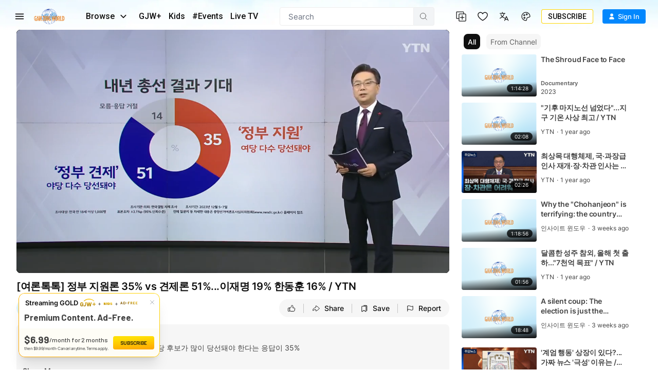

--- FILE ---
content_type: text/css; charset=UTF-8
request_url: https://www.ganjingworld.com/_next/static/css/394cf14a25011dbe.css
body_size: 104938
content:
@font-face{font-family:Inter;font-style:normal;font-weight:300;font-stretch:normal;src:local("Inter Light"),local("Inter-Light"),url(/fonts/Inter-normal-300.woff) format("woff");font-display:swap;unicode-range:u+0-10ffff}@font-face{font-family:Inter;font-style:normal;font-weight:400;font-stretch:normal;src:local("Inter Regular"),local("Inter-Regular"),url(/fonts/Inter-normal-400.woff) format("woff");font-display:swap;unicode-range:u+0-10ffff}@font-face{font-family:Inter;font-style:normal;font-weight:500;font-stretch:normal;src:local("Inter Medium"),local("Inter-Medium"),url(/fonts/Inter-normal-500.woff) format("woff");font-display:swap;unicode-range:u+0-10ffff}@font-face{font-family:Inter;font-style:normal;font-weight:600;font-stretch:normal;src:local("Inter SemiBold"),local("Inter-SemiBold"),url(/fonts/Inter-normal-600.woff) format("woff");font-display:swap;unicode-range:u+0-10ffff}@font-face{font-family:Inter;font-style:normal;font-weight:700;font-stretch:normal;src:local("Inter Bold"),local("Inter-Bold"),url(/fonts/Inter-normal-700.woff) format("woff");font-display:swap;unicode-range:u+0-10ffff}@font-face{font-family:Barlow;font-style:normal;font-weight:300;font-display:auto;font-stretch:normal;src:url(/fonts/Barlow-normal-300.woff) format("woff");unicode-range:u+0-10ffff}@font-face{font-family:Barlow;font-style:normal;font-weight:400;font-display:auto;font-stretch:normal;src:url(/fonts/Barlow-normal-400.woff) format("woff");unicode-range:u+0-10ffff}@font-face{font-family:Barlow;font-style:normal;font-weight:500;font-display:auto;font-stretch:normal;src:url(/fonts/Barlow-normal-500.woff) format("woff");unicode-range:u+0-10ffff}@font-face{font-family:Barlow;font-style:normal;font-weight:600;font-display:auto;font-stretch:normal;src:url(/fonts/Barlow-normal-600.woff) format("woff");unicode-range:u+0-10ffff}@font-face{font-family:Barlow;font-style:normal;font-weight:700;font-display:auto;font-stretch:normal;src:url(/fonts/Barlow-normal-700.woff) format("woff");unicode-range:u+0-10ffff}@font-face{font-family:Roboto;font-style:normal;font-weight:300;font-display:auto;font-stretch:normal;src:url(/fonts/Roboto-normal-300.woff) format("woff");font-display:swap;unicode-range:u+0-10ffff}@font-face{font-family:Roboto;font-style:normal;font-weight:400;font-display:auto;font-stretch:normal;src:url(/fonts/Roboto-normal-400.woff) format("woff");font-display:swap;unicode-range:u+0-10ffff}@font-face{font-family:Roboto;font-style:normal;font-weight:500;font-display:auto;font-stretch:normal;src:url(/fonts/Roboto-normal-500.woff) format("woff");font-display:swap;unicode-range:u+0-10ffff}@font-face{font-family:Roboto;font-style:normal;font-weight:700;font-display:auto;font-stretch:normal;src:url(/fonts/Roboto-normal-700.woff) format("woff");font-display:swap;unicode-range:u+0-10ffff}html{--100vw:100vw;--100vh:100vh}@supports (height:100dvh){html{--100vh:100dvh}}@supports (width:100dvw){html{--100vw:100dvw}}html{-webkit-font-smoothing:antialiased;-moz-osx-font-smoothing:grayscale;--inter-font:Inter,ui-sans-serif,system-ui,-apple-system,BlinkMacSystemFont,"Segoe UI",Roboto,Arial,sans-serif;--roboto-font:Roboto,ui-sans-serif,system-ui,-apple-system,BlinkMacSystemFont,"Segoe UI",Arial,sans-serif;--barlow-font:Barlow,ui-sans-serif,system-ui,-apple-system,BlinkMacSystemFont,"Segoe UI",Roboto,Arial,sans-serif;--poppins-font:Poppins,ui-sans-serif,system-ui,-apple-system,BlinkMacSystemFont,"Segoe UI",Roboto,Arial,sans-serif;--baloo-thambi-font:"Baloo Thambi 2",ui-sans-serif,system-ui,-apple-system,BlinkMacSystemFont,"Segoe UI",Roboto,Arial,sans-serif;--baloo-bhai2-font:"Baloo Bhai 2",ui-sans-serif,system-ui,-apple-system,BlinkMacSystemFont,"Segoe UI",Roboto,Arial,sans-serif;--header-wrap-height:46px;--header-bar-height:46px;--mobi-nav-height:56px;--mobi-nav-height:calc(56px + constant(safe-area-inset-bottom) / 2);--mobi-nav-height:calc(56px + env(safe-area-inset-bottom) / 2)}@media (min-width:936px){html{--header-wrap-height:58px;--header-bar-height:58px}html .webApp.falundafaPage .headerBanner,html .webApp.falundafaPage .rightImg,html .webApp.featureTagPage .headerBanner,html .webApp.featureTagPage .rightImg,html .webApp.news .header .headerBanner,html .webApp.news .header .rightImg{display:none}}@media (min-width:1280px){html .webApp.home{--header-wrap-height:98px}}html{--gjw-primary-l:#ffae69;--gjw-primary:#e58a3d;--gjw-primary-d:#df771b;--gjw-primary-t:#fff2e8;--gjw-secondary-l:#aae2fa;--gjw-secondary:#1a94ff;--gjw-secondary-d:#005baf;--gjw-orange-100:#fffbf8;--gjw-orange-200:#f90;--gjw-orange-500:#de7621;--gjw-orange-600:#e57f38;--gjw-orange-700:#e68a3b;--text-btn-v3:#545454;--text-black:#000;--text-white:#fff;--text-primary:#424242;--text-primary-v2:#0f0f0f;--text-primary-v3:#2f2f2f;--text-primary-v4:#105fa5;--text-primary-v5:#5a5a5a;--text-primary-v6:#6d6d6d;--text-primary-v7:#959595;--text-primary-c:#424242;--text-secondary:#606060;--text-color-secondary:#e8e8e8;--text-secondary-plus-v2:#404040;--text-secondary-v2:#666;--text-secondary-v3:#5a5a5a;--text-tertiary-v2:#898989;--text-tertiary-v3:#737373;--text-quaternary-v3:#8d8d8d;--text-comment-v3:#2f2e35;--text-btn-disabled-v3:#b1b1b1;--text-group:#1b1b1b;--text-menu-hover:#ffae69;--text-gray:#636363;--text-gray-v3:#5a5a65;--text-btn-hover:#424242;--text-btn-disabled:#9f9f9f;--icon:#6d6d6d;--text-menu-hover-v3:#ffd5b1;--text-hashtag-contents:#9ba1a6;--text-channel-description:#313131;--text-post-collection:#161616;--text-movie-title:rgba(0,0,0,.878);--text-movie-title-v2:rgba(0,0,0,.922);--text-movie-genre:rgba(0,0,0,.639);--text-movie-button:#fff;--text-movie-rent:#0f0f0f;--text-movie-note:#636363;--text-movie-meta:#606060;--ad-button-blue:#0b62d6;--ad-button-blue-bg:#e2f3ff;--ad-button-gray:#b5b5b5;--ad-label-bg:#f2f2f2;--href-color:#2797fc;--channel-primary-text-color:#0f0f0f;--channel-secondary-text-color:#606060;--background:#fff;--background-v2:#fff;--background-v3:#fff;--background-v4:#0f0f0f;--background-app:#fff;--background-gray:#f7f7f7;--background-gray-v2:#f6f6f6;--background-gray-v3:#fdfdfd;--background-gray-v4:#f6f7f8;--background-gray-v5:#f9f9f9;--background-gray-transparent:hsla(0,0%,97%,.5);--background-popup:#ebeced;--background-secondary:#fff;--background-secondary-v2:#e8e8e8;--background-secondary-v3:#fff;--background-hover:rgba(0,0,0,.04);--background-menu:#f5f5f5;--background-menu-active:#727578;--background-menu-bg-hover:#fff;--background-menu-border:#e1e2e4;--background-create-playlist:#bfc4c8;--background-btn:#f8f8f8;--background-btn-hover:#c4c4c4;--background-btn-disabled:#e1e2e3;--background-post-info:#f6f6f6;--background-comment-input:#f7f7f7;--background-post-block:#fff;--background-post-input:#f7f7f7;--background-comment-body:#f7f7f7;--background-post-comment:#f7f7f7;--background-join-hashtag:#f7f7f7;--background-post-media-block:#f6f6fb;--background-user-secure:#ffe4ae;--background-user-secure-key:#fbc88a;--background-post-dropdown-icon:#666;--background-dropdown-menu:#03213a;--background-playlist-hover:#f6f6f6;--background-subscription-dropdown:#fcfcfc;--background-movie:#fff;--background-movie-dropdown:#fff;--background-movie-button:#0f0f0f;--background-movie-rent:rgba(0,0,0,.25);--background-movie-radio:#fff;--background-movie-label:#f0f0f3;--background-movie-scroll-thumb:#737373;--background-movie-scroll-track:#e8e8e8;--background-fast:silver;--channel-section-devider:#e3e3e3;--sign-blue-800:#0074e8;--topic-menu-active:#fbf0d8;--topic-header-color:#fc0;--menu-text-color:#717578;--menu-text-color-v3:#727272;--background-timeline:#f0f2f5;--background-channel:#fff;--channel-orange:#f90;--channel-subs-orange:#f90;--right-sidebar:#f5f5f5;--left-sidebar:#f5f5f5;--border:#eee;--border-gray:#ccc;--border-gray-v2:#d7d7d7;--border-l:#ffce89;--border-b-v3:#f5f5f5;--border-post-block:#e4e4e4;--border-share-post:#e1e2e4;--border-movie-section:rgba(0,0,0,.15);--error:red;--error-v3:#feedee;--warning:#fc0;--info:#1a94ff;--success:#ffae69;--msg-succeed:#37a748;--msg-succeed-light:#4bc65e80;--msg-error:red;--msg-error-light:#ff000032;--msg-info:#ff9d00;--msg-info-light:#ff9d0080;--true-black:#000;--group-grey-200:#e9e9e9;--group-grey-600:#6d6d6d;--group-grey-800:#3b3b3b;--group-grey-900:#1b1b1b;--group-blue:#0074e8;--slide-disable-color:#e9e9e9;--slider-enable-color:#6d6d6d}html *{-webkit-tap-highlight-color:transparent!important}html.green{--background-app:linear-gradient(0deg,#cdf0c7,#c9e8c4 10%,#fff 47%);--right-sidebar:#e8f8e4;--left-sidebar:#fff}html.blue{--background-app:linear-gradient(0deg,#cbe5ff,#dbeeff 15%,#fff 47%);--right-sidebar:rgba(199,224,246,.4);--left-sidebar:#fff}html.dark{--text-btn-v3:#fff;--text-black:#fff;--text-white:#000;--text-primary:#fff;--text-primary-v2:#fff;--text-primary-v3:#fff;--text-primary-v4:#fff;--text-primary-v5:#e5e5e5;--text-primary-v6:#e5e5e5;--text-primary-v7:#e5e5e5;--text-secondary:#ddd;--text-secondary-plus-v2:#f6f6f6;--text-secondary-v2:#c5c5c5;--text-secondary-v3:#efefef;--text-tertiary-v3:#afafaf;--text-comment-v3:#fff;--text-btn-disabled-v3:#707070;--text-group:#fff;--text-menu-hover:#fff;--text-hashtag-contents:#9ba1a6;--text-post-collection:#fff;--text-movie-title:#fff;--text-movie-title-v2:#dcdcdc;--text-movie-genre:hsla(0,0%,100%,.64);--text-movie-meta:#bbb;--text-movie-button:#0f0f0f;--text-movie-note:#aeaeae;--ad-button-blue:#1a94ff;--ad-button-blue-bg:#1b3459;--ad-button-gray:#5a6a8a;--ad-label-bg:#223867;--gjw-primary:#e68a3b;--gjw-primary-l:#daeeff;--gjw-primary-t:#92c8ff;--gjw-primary-d:#0081ff;--text-primary-c:#002545;--text-btn-hover:#fff;--text-btn-disabled:#636363;--text-channel-description:#0f0f0f;--href-color:#d78230;--channel-primary-text-color:#fff;--channel-secondary-text-color:#f6f6f6;--channel-section-devider:#1b3459;--text-color-secondary:#e8e8e8;--background:#001426;--background-gray:#162441;--background-gray-v2:#0b1c34;--background-gray-v3:#0b1c34;--background-gray-v4:#1b2a4b;--background-gray-v5:#162441;--background-gray-transparent:rgba(22,36,65,.5);--background-v2:#dcdcdc;--background-v3:#081421;--background-v4:#105fa5;--background-secondary-v2:#223867;--background-secondary-v3:#001e3b;--background-popup:#14202b;--background-timeline:#002c55;--background-channel:#00203e;--background-post-info:#1b3459;--channel-orange:#f90;--channel-subs-orange:#f90;--background-app:#001426;--background-secondary:#001d38;--background-hover:#32487870;--background-menu:#001426;--background-menu-active:#004888;--background-menu-bg-hover:#004888;--background-menu-border:#324878;--background-create-playlist:#014886;--background-btn:#131c25;--background-btn-hover:#014886;--background-btn-disabled:#4c5054;--background-comment-input:transparent;--background-post-block:#00203e;--background-post-input:#002c55;--background-comment-body:#011e37;--background-post-comment:#002c55;--background-join-hashtag:#001426;--background-post-media-block:#223768;--background-user-secure:#1a94ff;--background-user-secure-key:#aae2fa;--background-post-dropdown-icon:#fff;--background-playlist-hover:hsla(0,0%,100%,.1);--background-subscription-dropdown:#191919;--background-movie:#2d2d2d;--background-movie-dropdown:#191919;--background-movie-button:#fff;--background-movie-rent:hsla(0,0%,100%,.25);--background-movie-radio:#303030;--background-movie-label:#03203a;--background-movie-scroll-thumb:#9e9e9e;--background-movie-scroll-track:#2e2e2e;--background-fast:#202020;--border-post-block:#00488b;--border-share-post:#324878;--border-movie-section:hsla(0,0%,100%,.1);--topic-menu-active:#004888;--topic-header-color:#fc0;--border:#293b62;--border-l:#0081ff;--border-b-v3:#6f6f6f;--border-v3:#0d6dcd;--border-gray:#1b3459;--border-gray-v2:#003a5a;--border-secondary-v3:#003467;--icon:#ccc;--border-dark:#d9d9d9;--menu-text-color:#fff;--text-gray:#aaa;--text-gray-v3:#ccc;--error:#cf3232;--msg-error-light:red;--true-black:#fff;--group-grey-200:#e9e9e9;--group-grey-600:#fff;--group-grey-800:#3b3b3b;--group-grey-900:#1b1b1b;--group-blue:#0074e8;--slide-disable-color:#e9e9e9;--slider-enable-color:#6d6d6d}button{outline:none;background:transparent}#TopElement{background:var(--background-app)}.right_sidebar{background:var(--right-sidebar)}.left_sidebar,.right_sidebar{transition-property:background-color;transition-duration:.5s}.left_sidebar{background:var(--left-sidebar);min-height:620px}@media (min-width:1440px){.left_sidebar{min-height:640px}}#TopElement.channel{overflow:visible}html:not(.dark) .header.desktopHeader.bgHeader{background-size:cover;background-repeat:no-repeat;background-position:0 100%}html:not(.dark) .header.desktopHeader.bgHeader .headerBar{background:transparent}html:not(.dark).fixedHeader #TopElement header.desktopHeader.bgHeader .headerBar{background:#fff}#TopElement{--tagHeader-height:auto;--tagL3-height:auto;--tagL4-height:auto}body.vjs-full-window header.header.mobileHeader{display:none}@supports (-webkit-marquee-repetition:infinite) and (object-fit:fill){.shortDetail header.header{position:-webkit-sticky!important;position:sticky!important}}header.header,header.tagHeader{width:100%;display:flex;z-index:200;position:relative;flex-direction:column;background-color:var(--background-secondary);--header-gap:28px}header.header .headerBar,header.tagHeader .headerBar{position:fixed;top:0;left:0;display:flex;width:100%;height:var(--header-bar-height);z-index:2;padding:4px 16px;transition:transform .325s ease-in-out;background-color:var(--background-secondary)}header.header .headerBar .centerCol,header.tagHeader .headerBar .centerCol{flex:1;z-index:1;display:flex;align-items:center}header.header .headerBar .centerCol .searchWrapper,header.tagHeader .headerBar .centerCol .searchWrapper{margin:0 var(--header-gap)}@media (min-width:1600px){header.header .headerBar .centerCol .searchWrapper,header.tagHeader .headerBar .centerCol .searchWrapper{position:absolute;top:50%;left:50%;transform:translate(-50%,-50%)}}header.header .headerBar .leftCol,header.header .headerBar .rightCol,header.tagHeader .headerBar .leftCol,header.tagHeader .headerBar .rightCol{position:relative;display:flex;z-index:51;align-items:center}header.header .headerBar .rightCol,header.tagHeader .headerBar .rightCol{justify-content:flex-end}header.header .headerBar .rightCol>div,header.tagHeader .headerBar .rightCol>div{margin-left:6px}header.header .headerBar .rightCol .btn-basic,header.tagHeader .headerBar .rightCol .btn-basic{padding:6px;color:var(--text-primary-v2)!important}header.header .headerBar .rightCol .signinInfo,header.header .headerBar .rightCol .userInfo,header.tagHeader .headerBar .rightCol .signinInfo,header.tagHeader .headerBar .rightCol .userInfo{margin-left:12px}header.header .headerBar .rightCol .signinInfo .navItem,header.header .headerBar .rightCol .userInfo .navItem,header.tagHeader .headerBar .rightCol .signinInfo .navItem,header.tagHeader .headerBar .rightCol .userInfo .navItem{padding:0}header.header .headerBar .rightCol .subscribe,header.tagHeader .headerBar .rightCol .subscribe{padding:6px 12px;border:1px solid transparent;border-radius:4px;background-clip:padding-box,border-box;background-origin:padding-box,border-box;background-image:linear-gradient(90deg,#fff,#fff),linear-gradient(44.72deg,#f90 .5%,#ffd600 .51%,#ffd601);font-family:var(--roboto-font);font-weight:500;font-size:14px;line-height:100%;height:28px;word-break:keep-all}header.header .headerLogo,header.tagHeader .headerLogo{width:60px;height:30px;position:relative;margin-right:28px}@media (max-width:588px){header.header .headerLogo,header.tagHeader .headerLogo{margin-right:8px}}header.header .headerLogo .logoWrap,header.tagHeader .headerLogo .logoWrap{top:40%;left:50%;width:85px;height:56px;position:absolute;transform:translate(-50%,-50%)}header.header .headerLogo .logoWrap.darkMode,header.tagHeader .headerLogo .logoWrap.darkMode{top:50%;width:100%;height:100%}@media (min-width:1280px){header.header .headerBanner,header.tagHeader .headerBanner{top:64px;left:112px;bottom:-20px;opacity:1;display:none;position:absolute}}header.header .headerBanner>div,header.tagHeader .headerBanner>div{display:flex;align-items:center}header.header .headerBanner .gjwTextLogo img,header.tagHeader .headerBanner .gjwTextLogo img{display:inline;margin-bottom:0;margin-right:12px;height:26px;width:138px}header.header .headerBanner .gjwTextLogo span,header.tagHeader .headerBanner .gjwTextLogo span{font-size:17px;font-weight:600;letter-spacing:1.02px;font-family:var(--barlow-font)}header.header .headerBanner .gjwTextLogo.enLogo img,header.tagHeader .headerBanner .gjwTextLogo.enLogo img{width:152px;height:25px}header.header .headerBanner .gjwTextLogo.enLogo span,header.tagHeader .headerBanner .gjwTextLogo.enLogo span{letter-spacing:0}header.header .headerBanner:has(.brandingMsg),header.tagHeader .headerBanner:has(.brandingMsg){overflow:visible!important}header.header .searchToggler,header.tagHeader .searchToggler{width:36px;height:36px;display:flex;align-items:center;justify-content:center}@media (min-width:1281px){header.header .searchToggler,header.tagHeader .searchToggler{top:-5px}header.header .searchToggler.notLoggedIn,header.tagHeader .searchToggler.notLoggedIn{top:-3px}}header.header .searchWrapper .search-box,header.tagHeader .searchWrapper .search-box{position:relative;margin:0 auto;padding:0 24px;min-width:180px;max-width:480px;box-sizing:initial}header.header .languageMenu .pm-item.active,header.tagHeader .languageMenu .pm-item.active{background:var(--background-hover)}header.header .themeMenu .pm-items,header.tagHeader .themeMenu .pm-items{padding:.5rem 10px;display:flex}header.header .themeMenu .pm-items .pm-item,header.tagHeader .themeMenu .pm-items .pm-item{padding:0 5px}header.header .themeMenu .pm-items .pm-item:hover,header.tagHeader .themeMenu .pm-items .pm-item:hover{background:transparent!important}header.header .userInfo,header.tagHeader .userInfo{position:relative;display:flex;align-items:center;gap:10px;width:34px;height:34px;margin-left:15px;flex-shrink:0}header.header .userInfo>.next-img,header.tagHeader .userInfo>.next-img{width:34px;height:34px}header.header .userInfo .navItem .navIcon,header.tagHeader .userInfo .navItem .navIcon{width:36px;height:36px}header.header .actionButtons,header.tagHeader .actionButtons{display:flex}header.header .actionButtons>*,header.tagHeader .actionButtons>*{padding-left:20px}header.header .actionButtons>:first-child,header.tagHeader .actionButtons>:first-child{padding-left:0}header.header .navItem,header.tagHeader .navItem{cursor:pointer;display:flex;outline:none;position:relative;border-radius:50%;flex-direction:column;justify-content:center;color:var(--text-primary-v2)}header.header .navItem .navIcon,header.tagHeader .navItem .navIcon{height:24px;width:24px}header.header .navItem .navIcon.creator-studio,header.tagHeader .navItem .navIcon.creator-studio{width:29px}header.header .navItem .navIcon.us-flag,header.tagHeader .navItem .navIcon.us-flag{width:34px}header.header .navItem .navText,header.tagHeader .navItem .navText{display:none;font-size:14px;font-weight:400;white-space:nowrap}header.header .navItem .pm-menuContent.opening.bottom,header.tagHeader .navItem .pm-menuContent.opening.bottom{margin-top:10px}header.header .navItem .pm-menuContent.opening.bottom .pm-item,header.tagHeader .navItem .pm-menuContent.opening.bottom .pm-item{font-size:14px}header.header .navItem .pm-menuContent.opening.bottom .pm-item .svgIcon,header.tagHeader .navItem .pm-menuContent.opening.bottom .pm-item .svgIcon{width:auto;height:17px}header.header .navItem.cart,header.tagHeader .navItem.cart{margin-left:4px;margin-right:-8px}header.header .navItem .redDot,header.tagHeader .navItem .redDot{position:absolute;z-index:10;color:#fff;border-radius:9999px;border-width:1px;border-color:#fff;background:#e57f38;right:-2px;top:-6px}header.header .navItem .numberIndicator,header.tagHeader .navItem .numberIndicator{display:flex;text-align:center;justify-content:center;width:18px;height:18px;line-height:16px;font-weight:600;background:#e57f38;color:#fff;border:1px solid #fff;border-radius:9999px;position:absolute;top:-7px;right:-4px;font-size:8px}header.header .navItem.active .navText,header.tagHeader .navItem.active .navText{color:var(--gjw-primary)!important}@media (hover:hover) and (pointer:fine){header.header .navItem:hover,header.tagHeader .navItem:hover{background-color:rgba(0,0,0,.1)}header.header .navItem:hover .navIcon,header.header .navItem:hover .navText,header.tagHeader .navItem:hover .navIcon,header.tagHeader .navItem:hover .navText{color:var(--text-primary-v2)}}header.tagHeader{min-height:var(--tagHeader-height);margin-bottom:24px}header.tagHeader.hasLv3,header.tagHeader.hasLv4{margin-bottom:0}header.tagHeader .headerBar{position:relative;height:auto;padding:24px 16px 14px;border-bottom-width:1px;border-bottom-color:var(--border)}@media (min-width:2350px){header.tagHeader .headerBar .leftCol{margin-right:calc((100% - 2168px) / 2 + 56px - 130px - 6px)}header.tagHeader .headerBar .rightCol{margin-left:calc((100% - 2168px) / 2 + 56px - 88px + 10px)}}header.tagHeader .navItem.hamburgerBtn{padding:4px;margin-right:14px}@media (min-width:1281px){header.tagHeader .notifyPopover,header.tagHeader .userInfo{top:-5px}}header.header{height:var(--header-wrap-height)}.fixedMobileTags.noScroll .header.tagMobileHeader .headerBar{position:fixed}header.tagMobileHeader .headerBar{position:relative}header.tagMobileHeader .leftCol .hamburgerBtn{margin-right:14px}@media (min-width:1281px){header.tagHeader .headerBar .leftCol,header.tagHeader .headerBar .menuWrap{align-items:baseline}header.tagHeader .headerBar .menuWrap .tagTopDropdown{position:relative;top:-2px}header.tagHeader .headerBar .hamburgerBtn{padding-top:0}header.tagHeader .headerBar .rightCol{height:100%;align-items:flex-start}}@media (max-width:767px){.fixedHeader.hideHeader header.header .headerBar{transform:translateY(-100%)}}.headerBar .menuWrap{display:flex;flex-direction:row;align-items:center;z-index:50;width:100%}@media (min-width:2168px){.headerBar .menuWrap{width:100%;max-width:2168px;margin-left:auto;margin-right:auto}}header.desktopHeader .headerBar{padding:12px 24px 6px}header.desktopHeader.bgHeader .headerBar{position:relative}header.desktopHeader .headerBanner{display:flex;align-items:flex-start}header.desktopHeader .headerMenu{position:relative;display:flex;align-items:center}header.desktopHeader .headerMenu .mItem{position:relative;display:flex;font-size:16px;font-weight:500;margin-right:14px;color:var(--text-primary-v2);font-family:var(--roboto-font)}header.desktopHeader .headerMenu .mItem.browse{border-radius:4px;padding-top:5px;padding-bottom:5px;padding-left:12px;border:1px solid transparent}header.desktopHeader .headerMenu .mItem.browse:not(.hasTopNav):hover{border:1px solid #b5b5b5}header.desktopHeader .headerMenu .mItem.active>.mLink,header.desktopHeader .headerMenu .mItem.active>.mName{font-weight:700;color:var(--gjw-orange-200)}@media (hover:hover) and (pointer:fine){header.desktopHeader .headerMenu .mItem:not(.browse):hover>.mLink,header.desktopHeader .headerMenu .mItem:not(.browse):hover>.mName{position:relative}header.desktopHeader .headerMenu .mItem:not(.browse):hover>.mLink:after,header.desktopHeader .headerMenu .mItem:not(.browse):hover>.mName:after{content:"";position:absolute;left:0;bottom:-2px;width:100%;height:2px;border-radius:4px;background:var(--text-primary)}header.desktopHeader .headerMenu .mItem.active:hover>.mLink:after,header.desktopHeader .headerMenu .mItem.active:hover>.mName:after{background:var(--gjw-orange-200)}}header.desktopHeader .headerMenu .mItem .mLink{display:flex}header.desktopHeader .headerMenu .mItem .mName{white-space:nowrap}header.desktopHeader .headerMenu .mItem .expandIco{width:12px;height:23px;margin-left:4px}header.desktopHeader .headerMenu .hArrowIco{width:16px}header.desktopHeader .headerGap{width:var(--header-gap)}header.desktopHeader .navItem.premiumBtn{width:auto;padding:6px;background:transparent!important}header.desktopHeader .navItem.hamburgerBtn{padding:4px;margin-right:14px}@media (max-width:1279px){header.desktopHeader{--header-gap:15px}}@media (max-width:1024px){header.desktopHeader .headerBar .centerCol{margin:0}header.desktopHeader .headerBar .centerCol .searchBox{max-width:100%}}@media (max-width:935px){header.desktopHeader .headerBar{padding:14px 16px;--header-gap:5px}header.desktopHeader .headerBar .headerLogo{margin-right:20px}header.desktopHeader .headerBar .rightCol .signinInfo,header.desktopHeader .headerBar .rightCol .userInfo{margin-left:8px}header.desktopHeader .headerBar .rightCol .headerGap{display:none}header.desktopHeader .headerBar .navItem.hamburgerBtn,header.desktopHeader .headerBar .navItem.premiumBtn{margin-right:10px}header.desktopHeader .headerBar .headerMenu .hArrowIco{width:12px}header.desktopHeader .headerBar .headerMenu .mItem .mName{font-size:14px}}@media (max-width:767px){header.desktopHeader .headerBanner,header.desktopHeader .headerMenu{display:none}}header.mobileHeader .navItem.hamburgerBtn{padding:4px;margin-right:6px}.headerMenuLayer3{min-height:calc(var(--tagL3-height));position:relative}@media (max-width:1280px){.headerMenuLayer3{display:none}}.fixedTagHeader header.tagHeader{margin-bottom:24px}.fixedTagHeader header.tagHeader .headerBar{position:fixed!important;top:0;animation:headerSlideDown .15s linear}.fixedTagHeader header.tagHeader .headerBar.toFixedLevel1{box-shadow:0 1px 8px 1px rgba(32,32,32,.059);border-bottom:none}.fixedTagHeader header.tagHeader.hasLv4{visibility:hidden;opacity:0}.fixedTagHeader .headerMenuLayer3 .lv3Header{width:100%;position:fixed;top:calc(var(--tagHeader-height));margin-top:-24px;left:0;z-index:100;background:var(--background-secondary)!important;border-bottom-width:1px;border-bottom-color:#ebebeb;padding-top:16px;padding-bottom:16px;max-width:100%!important;animation:tagLv3SlideDown .15s linear}.fixedTagHeader .headerMenuLayer3.hasLv4 .lv3Header{top:0;margin-top:0;border-bottom:none}.fixedTagHeader .headerMenuLayer4 .lv4Header{position:fixed;top:calc(var(--tagL3-height));background:var(--background-secondary)!important;z-index:100;margin-top:0;left:0;animation:tagLv3SlideDown .15s linear;padding-bottom:12px;max-width:100%;padding-left:0}@media (min-width:1281px){.fixedTagHeader .headerMenuLayer4 .lv4Header{padding-right:112px}}@media (max-width:639px){.headerMenuLayer4{padding-left:12px;padding-right:12px}}.fixedHeader header.header:not(.tagHeader) .headerBar{width:100%;position:fixed!important;top:0;left:0;background:var(--background-secondary);box-shadow:inset 0 -.4px 0 #e1e2e4;transition:transform .325s ease-in-out}.fixedHeader .notifyPopover .notifyDialog{top:var(--header-bar-height)}@media (min-width:1024px){.fixedHeader .notifyPopover .notifyDialog{top:calc(var(--header-bar-height) - 26px)}}.fixedHeader:not(.disabledAnimation) body:not(.mobile) header.header.bgHeader .headerBar{animation:headerSlideDown .15s linear}.notifyPopover{display:flex;bottom:0;z-index:61;justify-content:center}.notifyPopover .orangeDot{width:10px;height:10px;background:#e57f38;position:absolute;top:5px;right:8px;border:1px solid #fff;border-radius:50%;z-index:1}.notifyPopover .notifyDialog{position:fixed;top:var(--header-wrap-height);bottom:0;left:0;right:0;width:100%;height:auto;max-height:none;border:none;border-radius:0;box-shadow:none;overflow:hidden;background:var(--background)}@media (min-width:1024px){.notifyPopover .notifyDialog{position:absolute;top:100%;left:auto;right:-50px;margin-top:10px;bottom:auto;width:460px;height:661px;max-height:85vh;z-index:60;overflow:hidden;border-radius:8px;background:var(--background);border:1px solid var(--border);box-shadow:0 10px 15px -3px rgba(46,41,51,.08),0 4px 6px -2px rgba(71,63,79,.16)}}.notifyPopover .notifyWrap{display:flex;flex-direction:column;width:100%;height:100%;min-height:250px;color:var(--text-primary)}.notifyPopover .notifyWrap .notifyHeader{color:#1b1b1b;display:flex;padding:12px 8px 12px 16px;justify-content:space-between;align-items:center;gap:2.5rem;border-bottom:1px solid var(--border)}.notifyPopover .notifyWrap .notifyHeader:is(.dark *){color:var(--text-color-secondary)}@media (max-width:767px){.notifyPopover .notifyWrap .notifyHeader{border-top:1px solid var(--border)}}.notifyPopover .notifyWrap .notifyHeader .btn-basic.btn-icon:hover{background:var(--text-color-secondary)}.notifyPopover .notifyWrap .notifyHeader .btn-basic.btn-icon:hover:is(.dark *){background-color:#b1b5b9}.notifyPopover .notifyWrap .notifyHeader .btn-basic.active{visibility:visible}.notifyPopover .notifyWrap .notifyHeader .svgIcon:hover{color:var(--gjw-primary)}.notifyPopover .notifyWrap .notifyList{flex:1;display:flex;position:relative;flex-direction:column}.notifyPopover .notifyWrap .notifyList .notifyListWrap{position:absolute;top:0;left:0;bottom:0;right:0;overflow-y:scroll}.notifyPopover .notifyWrap .notifyList .notifyListWrap .notify-GroupByDate{padding-top:10px;padding-left:16px;border-top:thin solid var(--border);color:var(--group-grey-800);font-size:.938rem}.notifyPopover .notifyWrap .notifyList .notifyListWrap .notify-GroupByDate:is(.dark *){color:var(--text-color-secondary)}.notifyPopover .notifyWrap .notifyList .notifyListWrap .notify-GroupByDate:first-child{border:none}.notifyPopover .notifyWrap .notifyList .notifyItemWrapper{min-height:64px;transition:background-color .3s ease}.notifyPopover .notifyWrap .notifyList .notifyItemWrapper :not(:hover) .noti-ItemMenu{visibility:hidden}.notifyPopover .notifyWrap .notifyList .notifyItemWrapper :hover{background:var(--background-secondary-v2)}.notifyPopover .notifyWrap .notifyList .notifyItemWrapper :hover:is(.dark *){background-color:#0c1d31}.notifyPopover .notifyWrap .notifyList .notifyItemWrapper :hover .noti-ItemMenu{visibility:visible}.notifyPopover .notifyWrap .notifyList .notifyItemWrapper .noti-item-content{position:relative;padding:12px 6px}.notifyPopover .notifyWrap .notifyList .notifyItemWrapper .noti-item-content .notifyItem{padding-right:32px;display:flex;text-decoration:none;align-items:flex-start}.notifyPopover .notifyWrap .notifyList .notifyItemWrapper .noti-item-content .notifyItem .notifyAvatar{position:relative;padding-left:10px}.notifyPopover .notifyWrap .notifyList .notifyItemWrapper .noti-item-content .notifyItem .notifyAvatar .notifyIcon{position:absolute;display:flex;align-items:center;justify-content:center;right:-2px;bottom:0;padding:.25rem;background-color:var(--gjw-primary);width:1.25rem;height:1.25rem;border-radius:9999px;border-color:var(--background);border-width:thin}.notifyPopover .notifyWrap .notifyList .notifyItemWrapper .noti-item-content .notifyItem .notifyAvatar .notifyIcon div:first-child:hover{background-color:var(--gjw-primary)}.notifyPopover .notifyWrap .notifyList .notifyItemWrapper .noti-item-content .notifyItem .notifyContent{font-size:.875rem;color:#2f2e35;line-height:150%}.notifyPopover .notifyWrap .notifyList .notifyItemWrapper .noti-item-content .notifyItem .notifyContent:is(.dark *){color:#fff}.notifyPopover .notifyWrap .notifyList .notifyItemWrapper .noti-item-content .notifyItem .notifyContent *{color:#2f2e35}.notifyPopover .notifyWrap .notifyList .notifyItemWrapper .noti-item-content .notifyItem .notifyContent :is(.dark *){color:#fff}.notifyPopover .notifyWrap .notifyList .notifyItemWrapper .noti-item-content .notifyItem .notifyContent span{color:#2f2e35}.notifyPopover .notifyWrap .notifyList .notifyItemWrapper .noti-item-content .notifyItem .notifyContent span:is(.dark *){color:#fff}.notifyPopover .notifyWrap .notifyList .notifyItemWrapper .noti-item-content .notifyItem .notifyContent span.font-bold{font-weight:600}.notifyPopover .notifyWrap .notifyList .notifyItemWrapper .noti-item-content .notifyItem .notifyContent .notifyDate{font-size:12px;padding-top:2px;cursor:pointer;color:#727272}.notifyPopover .notifyWrap .notifyList .notifyItemWrapper .noti-item-content .notifyItem .notifyContent .notifyDate:is(.dark *){color:silver}.notifyPopover .notifyWrap .notifyList .notifyItemWrapper .noti-item-content .notifyItem.notRead .notifyAvatar:before{content:"";position:absolute;top:26px;left:0;width:4px;height:4px;background:#f90;border-radius:9999px}.notifyPopover .notifyWrap .notifyList .notifyItemWrapper .noti-item-content .notifyItem.notRead .notifyAvatar:is(.dark *):before{background-color:#f4a901}.notifyPopover .notifyWrap .notifyList .notifyItemWrapper .noti-item-content .notifyItem.notRead .notifyContent .notifyDate{color:#727272}.notifyPopover .notifyWrap .notifyList .notifyItemWrapper .noti-item-content .notifyItem.notRead .notifyContent .notifyDate:is(.dark *){color:silver}.notifyPopover .notifyWrap .notifyList .notifyItemWrapper .noti-item-content .notifyItem.reply .notifyIcon{background:#4fc64d}.notifyPopover .notifyWrap .notifyList .notifyItemWrapper .noti-item-content .notifyItem.like .notifyIcon{background:#5c5cf9}.notifyPopover .notifyWrap .notifyList .notifyItemWrapper .noti-ItemMenu{position:absolute;right:.45rem;top:.85rem}.notifyPopover .notifyWrap .notifyList .notifyItemWrapper .noti-ItemMenu .btn-basic{padding:.25rem}.notifyPopover .notifyWrap .notifyList .notifyItemWrapper .noti-ItemMenu .btn-basic *{pointer-events:none}.notifyPopover .notifyWrap .notifyList .notifyItemWrapper .noti-ItemMenu :hover{background:var(--background-secondary-v3)}.notifyPopover .notifyWrap .notifyList .notifyItemWrapper .noti-ItemMenu :hover:is(.dark *){background-color:var(--background-menu-bg-hover)}.notifyPopover .notifyWrap .notifyList .notifyItemWrapper .noti-ItemMenu .pm-menuContent.noti-actionContent{margin-top:0}.notifyPopover .notifyWrap .notifyList .notifyItemWrapper .noti-ItemMenu .pm-menuContent .pm-items .pm-item.noti-action-text{font-size:14px;line-height:24px;color:#2f2e35}.notifyPopover .notifyWrap .notifyList .notifyItemWrapper .noti-ItemMenu .pm-menuContent .pm-items .pm-item.noti-action-text:is(.dark *){color:#fff}.notifyPopover .notifyWrap .notifyList .notifyItemWrapper .noti-ItemMenu .pm-menuContent .pm-items .pm-item .noti-action-icon{margin-left:2.15px;line-height:24px}.userMenuList{display:flex;overflow:hidden;position:relative}.userMenuList .menuItem{position:absolute;width:100%;background:var(--background);flex:1 1 0;padding:.25rem 0;overflow:hidden;--tw-translate-x:-100%;transform:translate(var(--tw-translate-x),var(--tw-translate-y)) rotate(var(--tw-rotate)) skewX(var(--tw-skew-x)) skewY(var(--tw-skew-y)) scaleX(var(--tw-scale-x)) scaleY(var(--tw-scale-y));transition-property:opacity,transform;transition-duration:.2s;transition-timing-function:cubic-bezier(.08,.52,.52,1)}@supports (not (translate:none)){.userMenuList .menuItem svg.svgIcon{margin-right:8px}}.userMenuList .menuItem.secondMenu{--tw-translate-x:100%;transition-duration:.16s}.userMenuList .menuItem.active,.userMenuList .menuItem.secondMenu{transform:translate(var(--tw-translate-x),var(--tw-translate-y)) rotate(var(--tw-rotate)) skewX(var(--tw-skew-x)) skewY(var(--tw-skew-y)) scaleX(var(--tw-scale-x)) scaleY(var(--tw-scale-y))}.userMenuList .menuItem.active{position:relative;--tw-translate-x:0px;overflow-y:auto}.userMenuList .menuItem .menuHeader{display:flex;padding:.375rem .75rem;align-items:center;border-bottom:1px solid var(--border);cursor:pointer;gap:.625rem}.dialog_paper.mobiUserMenu{position:fixed;top:0;left:0;right:0;bottom:0;z-index:150;overflow:hidden;box-shadow:none;background:transparent;border-radius:0;pointer-events:none!important}.dialog_paper.mobiUserMenu .userMenuWrap{position:absolute;display:flex;top:0;left:0;bottom:0;width:80%;height:100%;max-width:300px;overflow:auto;pointer-events:auto;flex-direction:column;background:var(--background)}.dialog_paper.mobiUserMenu .userMenuWrap a{color:var(--text-primary)}.dialog_paper.mobiUserMenu .userMenuWrap .closeBtn{margin-left:1rem;padding:20px 0;cursor:pointer}.dialog_paper.mobiUserMenu .userMenuWrap .userInfo{display:flex;padding-left:.75rem;padding-right:.75rem;padding-bottom:1rem;align-items:center;gap:1rem;border-bottom:1px solid var(--border)}.dialog_paper.mobiUserMenu .userMenuWrap .userInfo button.navItem{padding:0!important}@supports (not (translate:none)){.dialog_paper.mobiUserMenu .userMenuWrap .userInfo div.text-s15{margin-left:16px}}button.signInBtn{color:#fff;display:flex;align-items:center;justify-content:center;padding:3px 12px 3px 10px!important;background:#0187fd;white-space:nowrap;border-radius:4px}button.signInBtn.disabled{background:var(--text-btn-disabled)}button.signInBtn .btnTxt,button.signInBtn .startIcon{font-size:13px;color:#fff;flex:none}button.signInBtn .btnTxt{margin-left:4px!important}button.signInBtn .startIcon svg{width:16px;height:16px}button.signInBtn.iconBtn{width:24px;height:24px;padding:3px!important;background:transparent!important}button.signInBtn.iconBtn,button.signInBtn.iconBtn .btnTxt,button.signInBtn.iconBtn .startIcon{color:var(--text-primary)}button.signInBtn.iconBtn .startIcon,button.signInBtn.iconBtn svg{width:100%;height:100%}.dark header.header{box-shadow:inset 0 -1px 0 #32487888}@media (hover:hover) and (pointer:fine){.dark header.header .navItem:hover{background-color:#1b2a4b}}.dark header.header .headerBar .rightCol .subscribe{background-image:linear-gradient(to right,var(--background-secondary),var(--background-secondary)),linear-gradient(44.72deg,#f90 .5%,#ffd600 .51%,#ffd601 100%);color:var(--text-primary)}.dark.fixedHeader header.header .headerBar{box-shadow:inset 0 -1px 0 #32487888!important}.dark .tagHeader .headerBar{border-bottom:1px solid #324878}.dark.fixedTagHeader .headerMenuLayer3 .lv3Header{border-bottom:1px solid transparent}.dark .navText{color:#fff}.dark .navText:hover .navText{color:var(--gjw-primary);fill:currentColor}@keyframes headerSlideDown{0%{transform:translateY(-50%)}to{transform:translateY(0)}}@keyframes tagLv3SlideDown{0%{opacity:0;transform:translateY(-100%)}to{opacity:1;transform:translateY(0)}}.leftSideBarTransition{transition:width .15s ease-out}.leftSideBarEnterFrom{width:0;transform:translateX(-10%)}.leftSideBarEnterTo,.leftSideBarLeaveFrom{transform:translateX(0)}.leftSideBarLeaveTo{width:0;transform:translateX(-100%)}html:not(.dark) header.header.desktopHeader.bgHeader{background-color:#fff}html:not(.dark) header.header.desktopHeader.bgHeader .rightImg{top:51px;left:0;right:0;bottom:0;z-index:-1;position:absolute;pointer-events:none;background-size:contain;background-repeat:no-repeat}@media (min-width:768px) and (max-width:1279px){html:not(.dark) header.header.desktopHeader.bgHeader{background:#fff url(/img/header/blueSky/768-bg-v2.webp) no-repeat 0 100%;background-size:cover}html:not(.dark) header.header.desktopHeader.bgHeader .rightImg{background-image:url(/img/header/blueSky/768-bird.png);background-position:calc(100% - 24px) 0}}@media (max-width:940px){html:not(.dark) header.header.desktopHeader.bgHeader .headerBanner{left:100px}}@media (min-width:1024px){html:not(.dark) header.header.desktopHeader.bgHeader .rightImg{top:51px}}@media (min-width:1280px) and (max-width:1439px){html:not(.dark) header.header.desktopHeader.bgHeader{background-image:url(/img/header/blueSky/1280-bg-v2.webp)}html:not(.dark) header.header.desktopHeader.bgHeader .rightImg{top:58px;background-image:url(/img/header/blueSky/1280-bird.png);background-position:calc(100% - 70px) 0}}@media (min-width:1440px){html:not(.dark) header.header.desktopHeader.bgHeader{background-image:url(/img/header/blueSky/1440-bg-v2.webp)}html:not(.dark) header.header.desktopHeader.bgHeader .rightImg{top:54px;background-image:url(/img/header/blueSky/1920-bird.png);background-position:calc(100% - 120px) 0}}@media (min-width:1920px){html:not(.dark) header.header.desktopHeader.bgHeader{background-image:url(/img/header/blueSky/1920-bg-v2.webp)}html:not(.dark) header.header.desktopHeader.bgHeader .rightImg{top:50px;background-position:calc(100% - 105px) 0}}@media (min-width:2560px){html:not(.dark) header.header.desktopHeader.bgHeader{background-image:url(/img/header/blueSky/2560-bg-v2.webp)}html:not(.dark) header.header.desktopHeader.bgHeader .rightImg{top:44px;background-position:calc(100% - 125px) 0}}html.dark .userDropdown{background-color:var(--background)}html.dark .menuitem a:hover,html.dark .menuitem button:hover{background-color:var(--background-hover)}.userDropdown{color:var(--text-primary)}.movies-page .userDropdown{background-color:var(--text-white)!important}.movies-page .notifyPopover .notifyDialog{background-color:var(--text-white)!important;top:52px}@media (max-width:1024px){.movies-page .notifyPopover .notifyDialog{width:100%;left:0;top:54px;max-height:none;height:calc(var(--100vh) - 54px)}}.chatTopicWrapper .gjwContent.bgPostCard.post-body{width:291px;height:163px;padding:unset}.sectionTitleWrapper{position:relative;margin-bottom:8px;overflow:hidden}.sectionTitle,.sectionTitleWrapper{display:flex;align-items:center;font-family:var(--barlow-font);font-weight:600;color:#0f0f0f}.sectionTitle{font-size:16px;padding-left:16px;white-space:nowrap;line-height:21px}.sectionTitle.topStories{letter-spacing:-.02em;line-height:24px}@media (min-width:640px){.sectionTitle.topStories{padding-left:0;font-size:20px;line-height:28px}.sectionTitle{padding-left:0;font-size:18px}}.sectionTitleWrapper .sectionCloseButton{display:flex;position:absolute;width:20px;height:20px;cursor:pointer;top:50%;transform:translateY(-50%);z-index:10;right:16px}.hasPadding{padding-left:16px;padding-right:16px}@media (min-width:640px){.hasPadding{padding:0}}.hasPadding .sectionTitleWrapper .sectionCloseButton{right:0}.hasPadding .sectionTitle{padding-left:0}.hasPadding .gjwContent .contentInfo{padding-left:0;padding-right:0;align-items:flex-start}.hasPadding .gjwContent .thumbWrap{border-radius:4px}.postIcon{top:50%;left:50%;transform:translate(-50%,-50%);background-color:rgba(229,127,56,.86);width:36px;height:36px;border-radius:9999px;opacity:0;z-index:-1;transition:all .5s ease-in-out}.articlePostIcon,.postIcon{display:flex;position:absolute;color:#fff;justify-content:center;align-items:center}.articlePostIcon{right:8px;bottom:8px;width:24px;height:24px;border-radius:6px;background-color:rgba(0,0,0,.5);pointer-events:none;z-index:1}.movieLabels{display:flex;font-size:12px}.movieLabels>div{background-color:var(--background-movie-label);height:17px;padding-left:5px;padding-right:5px;margin-right:5px}.movieLabels .dot{margin-left:4px;margin-right:4px}.movie-label{background-color:#03203a;color:#0187fd;padding-left:5px;padding-right:5px;height:17px;border-radius:1px;margin-right:5px;font-weight:600;font-size:12px;line-height:1.5}.cascadingFlowItem .gjwContent .contentInfo{padding:8px}.gjwContent::-webkit-scrollbar{-webkit-appearance:none;width:13px;box-sizing:border-box}.gjwContent::-webkit-scrollbar-thumb{border:4px solid transparent;border-right-width:3px;background-clip:content-box;border-radius:9999px;background-color:rgba(0,0,0,.2)}.gjwContent::-webkit-scrollbar-thumb:hover{background-color:rgba(0,0,0,.5)}.gjwContent.group.movie .pm-menuWrapper{height:0}.gjwContent.group .pm-menuWrapper{position:static;min-width:24px;z-index:9;top:0}.gjwContent.bgPostCard.post-body{position:relative;width:100%;height:0;padding:0 0 68%;cursor:pointer;overflow-y:hidden;background-size:cover;background-repeat:no-repeat;text-align:center;font-size:32px;font-weight:500!important;line-height:125%!important;border-radius:14px}.gjwContent.bgPostCard.post-body .tpp-content{position:absolute;top:0;left:0;bottom:0;right:0;padding:0 5%;color:inherit!important;display:flex;align-items:center;justify-content:center;flex-direction:column}.gjwContent.bgPostCard.post-body .sh-content{width:100%;word-break:break-word;white-space:pre-wrap}.gjwContent.bgPostCard.post-body .sh-content .btn-text{color:inherit!important}.gjwContent.bgPostCard.post-body .sh-content a{color:var(--wp-link-color)!important;position:relative;display:inline-block;max-width:100%;overflow:hidden;white-space:nowrap;text-overflow:ellipsis;vertical-align:text-top;text-decoration:underline;line-height:normal;z-index:2}.gjwContent.post-short-preview .thumbnail .next-img>span>img{object-fit:contain!important}.gjwContent.playlist .thumbWrap{border:none}.gjwContent.playlist .thumbWrap .thumbLink .next-img{border-radius:8px}.gjwContent.openPlayer{position:relative}.gjwContent.openPlayer:after{content:"";position:absolute;top:0;left:0;width:100%;height:0;padding-bottom:56.25%;z-index:5;cursor:pointer}.gjwContent.openPlayer a{pointer-events:none!important}.gjwContent.movie,.gjwContent.short{overflow:visible}.gjwContent.movie:hover .thumbWrap:not(.skeleton):after,.gjwContent.short:hover .thumbWrap:not(.skeleton):after{border-radius:4px}.gjwContent.movie .contentInfo,.gjwContent.movie .movieBlockInfo,.gjwContent.short .contentInfo,.gjwContent.short .movieBlockInfo{flex-direction:column;display:flex;margin-top:8px;padding-left:16px;padding-right:16px}@media (min-width:640px){.gjwContent.movie .contentInfo,.gjwContent.movie .movieBlockInfo,.gjwContent.short .contentInfo,.gjwContent.short .movieBlockInfo{padding-left:0;padding-right:0}}.gjwContent.movie .contentInfo.col,.gjwContent.movie .movieBlockInfo.col,.gjwContent.short .contentInfo.col,.gjwContent.short .movieBlockInfo.col{flex-direction:column}.gjwContent.movie .contentInfo.col .genre,.gjwContent.movie .contentInfo.col .timeScheduled,.gjwContent.movie .movieBlockInfo.col .genre,.gjwContent.movie .movieBlockInfo.col .timeScheduled,.gjwContent.short .contentInfo.col .genre,.gjwContent.short .contentInfo.col .timeScheduled,.gjwContent.short .movieBlockInfo.col .genre,.gjwContent.short .movieBlockInfo.col .timeScheduled{font-size:11px;line-height:16px;font-weight:600;color:var(--text-movie-genre);text-transform:uppercase;margin-top:12px;margin-bottom:3px}.gjwContent.movie .contentInfo.col .genre:first-child,.gjwContent.movie .contentInfo.col .timeScheduled:first-child,.gjwContent.movie .movieBlockInfo.col .genre:first-child,.gjwContent.movie .movieBlockInfo.col .timeScheduled:first-child,.gjwContent.short .contentInfo.col .genre:first-child,.gjwContent.short .contentInfo.col .timeScheduled:first-child,.gjwContent.short .movieBlockInfo.col .genre:first-child,.gjwContent.short .movieBlockInfo.col .timeScheduled:first-child{margin-top:2px}.gjwContent.movie .contentInfo.col .title,.gjwContent.movie .movieBlockInfo.col .title,.gjwContent.short .contentInfo.col .title,.gjwContent.short .movieBlockInfo.col .title{font-size:15px;color:var(--text-movie-title-v2);white-space:nowrap;text-overflow:ellipsis;overflow:hidden;line-height:18px;margin-bottom:4px}.gjwContent.movie .contentInfo.col .desc,.gjwContent.movie .movieBlockInfo.col .desc,.gjwContent.short .contentInfo.col .desc,.gjwContent.short .movieBlockInfo.col .desc{font-size:12px;line-height:17px;color:var(--text-movie-genre);overflow:hidden;text-overflow:ellipsis;display:-webkit-box;-webkit-line-clamp:2;-webkit-box-orient:vertical}.gjwContent.movie .contentInfo .postMeta,.gjwContent.movie .movieBlockInfo .postMeta,.gjwContent.short .contentInfo .postMeta,.gjwContent.short .movieBlockInfo .postMeta{display:flex;align-items:center}.gjwContent.movie .contentInfo .postMeta .metaBlock,.gjwContent.movie .movieBlockInfo .postMeta .metaBlock,.gjwContent.short .contentInfo .postMeta .metaBlock,.gjwContent.short .movieBlockInfo .postMeta .metaBlock{display:-webkit-box;-webkit-box-orient:vertical;-webkit-line-clamp:2;display:flex;flex-grow:1}.gjwContent.movie .contentInfo .index,.gjwContent.movie .movieBlockInfo .index,.gjwContent.short .contentInfo .index,.gjwContent.short .movieBlockInfo .index{font-size:40px;margin-right:4px;font-weight:700;line-height:1;color:rgba(0,0,0,.561)}@media (min-width:480px){.gjwContent.movie .contentInfo .index,.gjwContent.movie .movieBlockInfo .index,.gjwContent.short .contentInfo .index,.gjwContent.short .movieBlockInfo .index{margin-right:12px}}@media (min-width:768px){.gjwContent.movie .contentInfo .index,.gjwContent.movie .movieBlockInfo .index,.gjwContent.short .contentInfo .index,.gjwContent.short .movieBlockInfo .index{margin-right:4px}}@media (min-width:1280px){.gjwContent.movie .contentInfo .index,.gjwContent.movie .movieBlockInfo .index,.gjwContent.short .contentInfo .index,.gjwContent.short .movieBlockInfo .index{margin-right:12px}}.gjwContent.movie .contentInfo .index+.contentInfo,.gjwContent.movie .movieBlockInfo .index+.contentInfo,.gjwContent.short .contentInfo .index+.contentInfo,.gjwContent.short .movieBlockInfo .index+.contentInfo{padding:0;margin-top:0}.gjwContent.movie .contentInfo .contentInfo,.gjwContent.movie .movieBlockInfo .contentInfo,.gjwContent.short .contentInfo .contentInfo,.gjwContent.short .movieBlockInfo .contentInfo{display:flex}.gjwContent.movie .contentInfo .contentInfo .contentTitleWrapper,.gjwContent.movie .movieBlockInfo .contentInfo .contentTitleWrapper,.gjwContent.short .contentInfo .contentInfo .contentTitleWrapper,.gjwContent.short .movieBlockInfo .contentInfo .contentTitleWrapper{height:auto;min-height:0}.gjwContent.movie .contentInfo .contentInfo .contentTitle,.gjwContent.movie .movieBlockInfo .contentInfo .contentTitle,.gjwContent.short .contentInfo .contentInfo .contentTitle,.gjwContent.short .movieBlockInfo .contentInfo .contentTitle{margin-left:3px;font-weight:600;white-space:normal;word-break:break-word;overflow:hidden;display:-webkit-box;-webkit-box-orient:vertical;-webkit-line-clamp:2}.gjwContent.movie .contentInfo .contentInfo .contentTitle.lengthyTitle,.gjwContent.movie .movieBlockInfo .contentInfo .contentTitle.lengthyTitle,.gjwContent.short .contentInfo .contentInfo .contentTitle.lengthyTitle,.gjwContent.short .movieBlockInfo .contentInfo .contentTitle.lengthyTitle{height:2.5em}.gjwContent.movie .movieBlockInfo,.gjwContent.short .movieBlockInfo{flex-direction:row}.gjwContent.movie .movieLabelsRow1,.gjwContent.short .movieLabelsRow1{color:var(--text-movie-genre);font-weight:400;line-height:16px;font-size:13px;margin-bottom:2px;margin-left:4px;overflow:hidden;white-space:nowrap;text-overflow:ellipsis;-webkit-line-clamp:1;-webkit-box-orient:vertical}.gjwContent.movie .movieLabelsRow1 .dot,.gjwContent.short .movieLabelsRow1 .dot{margin-left:4px;margin-right:4px}.gjwContent.movie .thumbWrap,.gjwContent.short .thumbWrap{transition:all .1s ease-in-out}.gjwContent.short .contentInfo{padding-left:0;padding-right:0}.gjwContent.related-item .contentInfo .contentTitleWrapper{position:relative;width:100%;padding-right:24px}.gjwContent.related-item .contentInfo .contentTitleWrapper .contentTitle{font-size:14px;min-height:39.2px;line-height:1.4;font-weight:600;letter-spacing:-.025em}.gjwContent.related-item .contentInfo .contentTitleWrapper .postMenu{position:absolute;right:0;top:-2px}.gjwContent .thumbLink .next-img>span>img{object-fit:cover!important}.gjwContent .vidThumbWrap{position:relative;flex-shrink:0}.gjwContent .vidThumbWrap:not(:last-child){margin-bottom:8px}.gjwContent .vidThumbWrap div.next-img>span>img{object-fit:cover!important}.gjwContent .vidThumbWrap .thumbWrap{border:none}.gjwContent .vidThumbWrap .savePost{display:none}.gjwContent .labelsBottom{position:absolute;right:0;bottom:0;display:flex;align-items:center;justify-content:flex-end;padding:.4rem;font-size:12px;font-weight:500;line-height:12px}@media screen and (min-width:1920px){.gjwContent .labelsBottom{font-size:14px;line-height:14px}}.gjwContent .labelsBottom>div:not(.premiumIcon){margin-right:6px}.gjwContent .labelsBottom .premiumIcon{position:relative}.gjwContent .labelsBottom .premiumIcon:before{content:"";width:100%;height:46px;position:absolute;bottom:0;left:0;background:linear-gradient(-187deg,hsla(0,0%,6%,0) 48.72%,#0f0f0f 98.43%)}.gjwContent .labelsBottom .videoDuration{font-size:10px;color:#fff;padding:3px 8px;border-radius:10px;background-color:rgba(0,0,0,.78)}@media screen and (min-width:1800px){.gjwContent .labelsBottom .videoDuration.gjwPlusPage{font-size:11px;padding-top:3px!important;padding-bottom:3px!important;white-space:nowrap}}.gjwContent .thumbWrap{position:relative;width:100%;height:0;padding-bottom:56.25%;border-radius:0;transition:all .5s ease-in-out;overflow:hidden}@media (min-width:640px){.gjwContent .thumbWrap{border-radius:4px}}.gjwContent .thumbWrap.portrait{padding-bottom:133.33%;border-radius:12px!important}@media (min-width:1600px){.gjwContent .thumbWrap{border-radius:4px}}.gjwContent .thumbWrap .type-icon{position:absolute;display:flex;align-items:center;justify-content:center;width:24px;height:24px;right:8px;bottom:8px;color:#fff;background-color:rgba(0,0,0,.5);border-radius:6px}.gjwContent .thumbWrap .savePost{display:flex;position:absolute;color:#fff;top:.25rem;right:.25rem;font-size:11px;cursor:pointer;align-items:center;border-radius:.25rem;padding:.125rem .25rem;justify-content:flex-end;background:rgba(0,0,0,.8);opacity:0;z-index:-1;transition:all .25s cubic-bezier(.4,0,.2,1)}.gjwContent .thumbWrap .savePost .saveTxt{width:0;line-height:1;overflow:hidden;text-overflow:ellipsis;white-space:nowrap;transition:all .25s cubic-bezier(.4,0,.2,1)}.gjwContent .thumbWrap .thumbLink{position:absolute;top:0;left:0;bottom:0;right:0}.gjwContent .thumbWrap .thumbLink .next-img{border-radius:0;overflow:hidden}.gjwContent .thumbWrap .premiumLabel{position:absolute;top:0;left:0;color:#fff;font-size:12px;padding:4px 10px;line-height:12px;--bg-opacity:0.9;border-radius:6px 0;letter-spacing:.5px;background-color:#fea42e}.gjwContent .thumbWrap:hover:not(.hover-disable) .postIcon,.gjwContent .thumbWrap:hover:not(.hover-disable) .savePost{opacity:1;z-index:1}.gjwContent .shortThumbWrap{position:relative;width:100%;height:0;padding-bottom:calc(380 / 214 * 100%);transition:all .5s ease-in-out}.gjwContent .shortThumbWrap .thumbLink{position:absolute;top:0;left:0;bottom:0;right:0}.gjwContent .shortThumbWrap .thumbLink .next-img{border-radius:4px;overflow:hidden}.gjwContent .shortThumbWrap .chinaInsiderLabel{display:flex;position:absolute;top:10px;left:0;padding:2px 9px 2px 27px;font-size:10px;font-weight:600;color:#fff;background-color:#ff004d;line-height:20px;border-radius:0 .25rem .25rem 0;border-color:#fff;border-width:.75px .75px .75px 0;--bg-opacity:0.9}.gjwContent .shortThumbWrap .chinaInsiderLabel svg{position:absolute;top:-1px;left:-4px}.gjwContent .shortThumbWrap .postIcon{display:flex;position:absolute;top:50%;left:50%;padding:0;transform:translate(-50%,-50%);color:#fff;justify-content:center;align-items:center;opacity:0;z-index:-1;transition:all .5s ease-in-out}.gjwContent .shortThumbWrap:hover .postIcon,.gjwContent .shortThumbWrap:hover .savePost{opacity:1;z-index:1}.gjwContent .articleThumbWrap{border:2px solid transparent;position:relative;width:100%;height:0;padding-bottom:56.25%;border-radius:8px;transition:all .1s ease-in-out}.gjwContent .articleThumbWrap .postIcon{z-index:999;width:36px;height:36px}.gjwContent .articleThumbWrap .type-icon{position:absolute;display:flex;align-items:center;justify-content:center;width:24px;height:24px;right:8px;bottom:8px;color:#fff;background-color:rgba(0,0,0,.5);border-radius:6px;z-index:1;pointer-events:none}.gjwContent .articleThumbWrap .savePost{display:flex;position:absolute;color:#fff;top:.25rem;right:.25rem;font-size:11px;cursor:pointer;align-items:center;border-radius:.25rem;padding:.125rem .25rem;justify-content:flex-end;background:rgba(0,0,0,.8);opacity:0;z-index:-1;transition:all .25s cubic-bezier(.4,0,.2,1)}.gjwContent .articleThumbWrap .savePost .saveTxt{width:0;line-height:1;overflow:hidden;text-overflow:ellipsis;white-space:nowrap;transition:all .25s cubic-bezier(.4,0,.2,1)}.gjwContent .articleThumbWrap .thumbLink{position:absolute;top:0;left:0;bottom:0;right:0}.gjwContent .articleThumbWrap .thumbLink .next-img{border-radius:6px;overflow:hidden}.gjwContent .articleThumbWrap:hover .postIcon{opacity:1}.gjwContent .articleThumbWrap:hover .savePost{opacity:1;z-index:1}.gjwContent .contentInfo{display:flex;overflow:hidden;flex-wrap:wrap}@media (min-width:640px){.gjwContent .contentInfo{align-items:flex-start}}.gjwContent .contentInfo .snippets{margin-top:4px}.gjwContent .contentInfo .hashtagsSection{width:100%;overflow:auto;margin-top:16px}.gjwContent .contentInfo .channelName{font-size:13.6px}.gjwContent .contentInfo .contentTitleWrapper{display:flex;justify-content:space-between;position:relative;width:100%}.gjwContent .contentInfo .contentTitleWrapper a{display:flex;align-items:center;width:calc(100% - 24px)}@media (min-width:768px){.gjwContent .contentInfo .contentTitleWrapper{height:auto}}.gjwContent .contentInfo .contentTitleWrapper .pm-menuWrapper{min-width:24px;height:24px}.gjwContent .contentInfo .contentTitle{color:var(--channel-primary-text-color);font-weight:500;min-height:43.2px;margin-bottom:8px;font-size:16px;white-space:normal;word-break:break-word;overflow:hidden;display:-webkit-box;-webkit-box-orient:vertical;-webkit-line-clamp:2;line-clamp:2;line-height:1.35;letter-spacing:-.025em}.gjwContent .contentInfo .shortsTitle{height:auto}.gjwContent .contentInfo .articleTitle{color:#e4e4e4;height:2.5em;margin-bottom:5px;padding-right:6px;font-weight:600}.gjwContent .contentInfo .articleDate{font-size:12px;color:#e4e4e4;margin-top:2px}.gjwContent .contentInfo .avatar{display:flex;position:relative;align-items:flex-start;gap:10px;flex-shrink:0;overflow:hidden;color:var(--channel-secondary-text-color);margin-right:12px}.gjwContent .contentInfo .avatar[class*=hidden]{display:none}.gjwContent .contentInfo .avatar[class*=hidden]+.text{width:100%!important}.gjwContent .contentInfo .avatar+.text{width:calc(100% - 52px - 16px)}.gjwContent .contentInfo .avatar.movieMeta{gap:0;margin-top:1px!important;margin-bottom:2px}.gjwContent .contentInfo .avatar.articleMeta{padding-top:.5rem}@media (max-width:1120px){.gjwContent .contentInfo .avatar.articleMeta{display:grid;grid-template-columns:100px auto}}.gjwContent .contentInfo .avatar.articleMeta .readTime{color:#e4e4e4;font-size:12px}@supports (not (translate:none)){.gjwContent .contentInfo .avatar{margin-top:10px}}.gjwContent .contentInfo .avatar .channelAvatar{position:relative;flex-shrink:0;width:36px;height:36px;border-radius:9999px;overflow:hidden}@supports (not (translate:none)){.gjwContent .contentInfo .avatar .channelAvatar{margin-right:8px}}.gjwContent .contentInfo .avatar .channelName{font-weight:500;line-height:1.25;font-size:.85rem;margin-bottom:2px;overflow:hidden;white-space:nowrap;text-overflow:ellipsis;-webkit-line-clamp:1;-webkit-box-orient:vertical}.gjwContent .contentInfo .avatar .metaBlock{align-items:center;flex-wrap:nowrap}.gjwContent .contentInfo .avatar .metaBlock .metaItem{opacity:70%;font-size:.75rem;line-height:1rem;word-break:break-all;flex-shrink:0;text-overflow:ellipsis;white-space:normal;overflow:hidden}.gjwContent .contentInfo .avatar .metaBlock .metaTime{flex-shrink:1}.gjwContent .contentInfo .avatar .readTime{color:#e4e4e4;font-size:12px}.gjwContent .contentInfo .text{flex-grow:1}.gjwContent .contentInfo .text .metaBlock{display:flex;align-items:center;font-family:var(--inter-font);font-size:.85rem}.gjwContent .contentInfo .text .metaBlock .channelAvatar{margin-right:4px;flex-shrink:0;box-sizing:initial}.gjwContent .contentInfo .text .metaBlock .channelName{display:-webkit-box;-webkit-box-orient:vertical;overflow:hidden;text-overflow:ellipsis;-webkit-line-clamp:1;white-space:normal}.gjwContent .contentInfo .text .metaBlock .time{flex-grow:1;white-space:nowrap}.gjwContent .contentInfo .dot:first-child{display:none}.gjwContent .contentInfo .dot{margin-left:4px;margin-right:4px}.gjwContent .contentInfo .postDesc{font-size:12px;color:var(--text-secondary);display:none;width:510px;max-width:100%}.vds-kb-action.gjwContent .contentInfo .postDesc{opacity:0}@media (min-width:1280px){.gjwContent .contentInfo .postDesc{display:block}}.gjwContent .contentInfo .topNews{flex-grow:1;display:flex;justify-content:flex-end;padding-left:5px;padding-right:5px;font-size:12px;font-weight:600;color:#606060;text-decoration:underline;overflow:hidden}.gjwContent .contentInfo .topNews a{display:flex;overflow:hidden;align-items:center;white-space:nowrap}.gjwContent .contentInfo .topNews a svg{width:12px;height:12px;margin-right:4px}.gjwContent .contentInfo .topNews a .text{text-overflow:ellipsis;overflow:hidden;display:block}.gjwContent .titleLabel{color:#1a94ff;background:#e8f4ff}.gjwContent .ownerLabel,.gjwContent .titleLabel{padding:2px 8px;font-size:12px;border-radius:.25rem;line-height:1.25;font-weight:500;cursor:default;overflow:hidden;text-overflow:ellipsis;white-space:nowrap;margin-right:8px;text-transform:capitalize;vertical-align:initial}.gjwContent .ownerLabel{color:#df771b;background:#fff0da}.gjwContent .vidThumbWrap.playlist .thumbnailBgLayer{--block-height:4;--layer-height:var(--block-height,5);position:absolute;top:calc(0px - var(--layer-height) * 1px);left:calc(var(--layer-height) * 2px);right:calc(var(--layer-height) * 2px);height:100%;width:calc(100% - var(--layer-height) * 2);overflow:clip;border-radius:.25rem;background-size:cover;background-repeat:no-repeat;border-color:#fff;--tw-border-opacity:1;border-top-width:1px}.gjwContent .vidThumbWrap.playlist .thumbnailBgLayer:before{content:"";position:absolute;top:0;right:0;bottom:0;left:0;background-color:hsla(0,0%,100%,.3);--tw-backdrop-blur:blur(4px);-webkit-backdrop-filter:var(--tw-backdrop-blur);backdrop-filter:var(--tw-backdrop-blur)}.gjwContent .vidThumbWrap.playlist .thumbnailBgLayer:before:first-child{background-color:hsla(0,0%,100%,.9)}.gjwContent .vidThumbWrap.playlist .thumbnailBgLayer:before:nth-child(2){background-color:hsla(0,0%,100%,.6)}.gjwContent .vidThumbWrap.playlist .thumbnailBgLayer:first-child{--layer-height:var(--block-height,5) * 2}.gjwContent .vidThumbWrap.playlist .thumbnailBgLayer:nth-child(2){--layer-height:var(--block-height,5) * 1}.gjwContent .vidThumbWrap.playlist .thumbWrap:not(.skeleton){z-index:9;cursor:pointer}.gjwContent .vidThumbWrap.playlist .contentTitle{cursor:pointer}.gjwContent.liveNow .thumbWrap:after{content:"";position:absolute;left:0;top:0;width:100%;height:100%;pointer-events:none;border:3px solid red!important}.gjwContent:hover .thumbWrap:not(.skeleton,.hover-disable,.no-border):after{content:"";position:absolute;left:0;top:0;width:100%;height:100%;pointer-events:none;border:2px solid #e68a3b}@media (min-width:640px){.gjwContent:hover .thumbWrap:not(.skeleton,.hover-disable,.no-border):after{border-radius:4px}}.gjwContent:hover .thumbWrap:not(.skeleton,.hover-disable,.no-border):not(.hover-disable) .postIcon,.gjwContent:hover .thumbWrap:not(.skeleton,.hover-disable,.no-border):not(.hover-disable) .savePost{opacity:1;z-index:1}.gjwContent.horiz{display:flex;align-items:flex-start}.gjwContent.horiz .thumbnail{min-width:146px;width:146px;margin-right:8px}@media (max-width:480px){.gjwContent.horiz .thumbnail{margin-bottom:8px}}@media (min-width:1366px){.gjwContent.horiz .thumbnail{min-width:146px}}.gjwContent.horiz .thumbnail .thumbWrap .premiumLabel{font-size:.65rem;line-height:16px;padding:3px 8px 2px}.gjwContent.horiz .contentInfo{padding-top:.2rem;flex-wrap:wrap;flex-grow:1}.gjwContent.horiz .contentInfo .avatar+.text{width:calc(100% - 36px - 16px)}.gjwContent.horiz .contentInfo .text{margin-bottom:8px}.gjwContent.horiz .contentInfo .contentTitle{min-height:0;margin-top:0}.gjwContent.horiz .contentInfo .postDesc{width:100%}.gjwContent.horiz:hover .thumbWrap .premiumLabel{padding:4px 8px 2px 9px}.gjwContent .PhotoGallery_wrapper .single_img img{max-height:390px!important;min-width:0!important;width:100%!important;margin:0!important;border-radius:14px;will-change:transform;transform:translateZ(0);-webkit-transform:translateZ(0)}.gjwContent .gjw-topic{margin-bottom:0}@media (max-width:639px){.customGridViewWrapper .gjwContent .thumbWrap{border-radius:0!important}}#Trending[data-vid=Trending] .gjwContent.movie:hover .thumbWrap:not(.skeleton):after{border-radius:0!important}@media (min-width:640px){#Trending[data-vid=Trending] .gjwContent.movie:hover .thumbWrap:not(.skeleton):after{border-radius:4px!important}}#Trending[data-vid=Trending] .gjwContent.movie .thumbWrap{border-radius:0!important}@media (min-width:640px){#Trending[data-vid=Trending] .gjwContent.movie .thumbWrap{border-radius:4px!important}}#Trending[data-vid=Trending] .gjwContent.movie .movieBlockInfo .metaBlock .metaTime{display:none}.gjwChannelTrailer{overflow:hidden}.gjwChannelTrailer .thumbWrap{position:relative;width:100%;height:0;padding-bottom:56.25%;transition:all .5s ease-in-out;overflow:hidden}.gjwChannelTrailer .thumbWrap .thumbLink{position:absolute;top:0;left:0;bottom:0;right:0}.gjwChannelTrailer .thumbWrap .thumbLink .next-img{overflow:hidden}@media (max-width:639px){.gjwChannelTrailer .thumbWrap{border-radius:4px}}.aspectRatio{aspect-ratio:16/9}@supports not (aspect-ratio:16/9){.aspectRatio .image{position:relative;width:100%;height:0;padding-bottom:56.25%}}.fetchMoreBtn,.refreshBtn{cursor:pointer;display:flex;flex-direction:row;align-items:center;padding:4px 12px;margin-left:16px;color:#606060;border-color:#606060;font-size:12px;font-weight:500;line-height:15px;border-radius:14px;border-width:1px;gap:8px}.library .gjwContent .shortThumbWrap{padding-bottom:56.25%}.related-header{background-color:var(--background);z-index:99;position:-webkit-sticky;position:sticky;top:calc(100vw / 16 * 9 + var(--header-bar-height))}@media (min-width:1102px){.related-header{top:0}}.relatedContentWrapper.playlist{margin-bottom:0}.relatedContentWrapper.playlist .gjwContent{padding:8px 8px 8px 18px;border-radius:8px;position:relative;scroll-margin-top:260px}.relatedContentWrapper.playlist .gjwContent.active,.relatedContentWrapper.playlist .gjwContent:hover{background-color:var(--background-gray-v2)}.relatedContentWrapper.playlist .gjwContent .playIcon{position:absolute;left:4px;top:calc(50% - 5px)}.following .contentBlock .gjwContent .shortThumbWrap,.library-page .gjwContent .shortThumbWrap,.mobile-saved-section .gjwContent .shortThumbWrap,.saved .contentBlock .gjwContent .shortThumbWrap,.search-shorts .gjwContent .shortThumbWrap,.single-playlist .content-slider .gjwContent .shortThumbWrap{border-radius:6px;padding-bottom:56.25%}.following .contentBlock .gjwContent .shortThumbWrap .thumbLink .next-img,.library-page .gjwContent .shortThumbWrap .thumbLink .next-img,.mobile-saved-section .gjwContent .shortThumbWrap .thumbLink .next-img,.saved .contentBlock .gjwContent .shortThumbWrap .thumbLink .next-img,.search-shorts .gjwContent .shortThumbWrap .thumbLink .next-img,.single-playlist .content-slider .gjwContent .shortThumbWrap .thumbLink .next-img{background-color:#35393b!important;border-radius:6px}.following .contentBlock .skeleton-shorts .shorts-image,.library-page .skeleton-shorts .shorts-image,.mobile-saved-section .skeleton-shorts .shorts-image,.saved .contentBlock .skeleton-shorts .shorts-image,.search-shorts .skeleton-shorts .shorts-image,.single-playlist .content-slider .skeleton-shorts .shorts-image{position:relative;overflow:hidden;width:100%;padding-top:56.25%;padding-bottom:0;margin-bottom:5px;border-radius:5px}.metaBlock{display:inline-block;font-size:12px;font-weight:500;line-height:16px;color:var(--text-secondary)}.metaBlock .channelName{overflow:hidden;text-overflow:ellipsis;display:-webkit-box;-webkit-line-clamp:1;-webkit-box-orient:vertical}.metaBlock a.channelName{display:flex}.metaBlock a.channelName span{overflow:hidden;text-overflow:ellipsis;display:-webkit-box;-webkit-line-clamp:1;-webkit-box-orient:vertical}.metaBlock a.channelName .metaTime{white-space:nowrap;overflow:visible}.metaBlock .loading{animation:pulse 2s cubic-bezier(.4,0,.6,1) infinite;border-radius:.25rem;display:inline-block;height:100%;background-color:#e5e7eb}.related-item.gjwContent .contentInfo .postMeta{display:flex;align-items:center}.related-item.gjwContent .contentInfo .metaBlock{font-size:12px}.dark .sectionTitleWrapper{color:#fff}.dark .refreshBtn{color:#f6f6f6;border-color:#f6f6f6}.dark .sectionTitle{color:#fff}.dark .channelName{color:var(--text-secondary)}.dark .gjwContent .titleLabel{background:#03203a}.dark .gjwContent:hover .thumbWrap .premiumLabel{top:0;left:0}.dark .gjwContent::-webkit-scrollbar-thumb{background-color:#324878}.dark .gjwContent.movie .movieBlockInfo .index{color:#fff}.dark .gjwContent .contentInfo .topNews{color:#f6f6f6}.dark .gjwContent .contentInfo .topNews svg path{fill:#f6f6f6}.dark .poll-form .options .add-btn{color:var(--gjw-primary-d);border:1px solid var(--gjw-primary-d)}.dark .metaBlock .loading{background-color:#0f2543}.cascadingContentTypeIcon{position:absolute;top:10px;right:10px;z-index:10;height:20px;width:20px;background:rgba(34,34,34,.5);padding:4px;border-radius:20px;color:#fff!important}.cascadingContentTypeIcon>path{fill:none}.membersLabel{display:flex;gap:2px;align-items:center;position:absolute;top:4px;left:4px;padding:2px 8px;color:#72bbff;font-size:10px;border-radius:4px;font-weight:700;z-index:20;max-height:20px}.videoExclusive .gradientText{font-size:12px;font-weight:500;background-image:linear-gradient(267.11deg,#00b0fc 4.09%,#0187fd 98.72%);background-size:100%;-webkit-background-clip:text;background-clip:text;-webkit-text-fill-color:transparent;-moz-text-fill-color:transparent}.videoExclusive{display:inline-flex;padding:1px 6px;justify-content:center;align-items:center;border-radius:2px;margin-right:7px;background-color:#e8f4ff;line-height:19px;vertical-align:text-bottom}@media (min-width:588px){.video-related-section{padding-left:16px;padding-right:16px}}.video-related .gjwContent .contentInfo{padding-left:8px;padding-right:8px}@media (min-width:588px){.video-related .gjwContent .contentInfo{padding:0}}.video-end-screen .gjwContent{position:relative}.video-end-screen .gjwContent .shortThumbWrap{padding-bottom:132px}.video-end-screen .gjwContent .contentInfo{position:absolute;width:100%;height:100%;bottom:0;left:0;padding:10px}.poll-form{padding:16px;overflow:auto}.poll-form input[type=text]{width:100%}.poll-form input[type=text],.poll-form textarea{background-color:initial;border:none!important;box-shadow:none!important;outline:none!important}.poll-form textarea{width:90%;min-height:50px;overflow-y:auto;resize:none}.poll-form .title{position:relative}.poll-form .word-length{position:absolute;top:-8px;right:0;font-size:12px;font-weight:400;color:#9f9f9f}.poll-form .options{padding:16px;border:1px solid var(--border-b-v3);border-radius:8px;margin-top:8px}.poll-form .options .caption{display:flex;justify-content:space-between;margin-bottom:24px}.poll-form .options .caption span{font-size:16px;font-weight:500}.poll-form .options .caption .remove-poll{color:#ff5d5d;font-size:14px;font-weight:500}.poll-form .options .option{position:relative;overflow:hidden}.poll-form .options .option:not(:last-child){margin-bottom:12px}.poll-form .options .option input{border:1px solid var(--border-post-block)!important;border-radius:4px;width:100%;padding-left:16px;padding-right:103px;background-color:var(--background)}.poll-form .options .option .char-length{position:absolute;top:50%;transform:translateY(-50%);right:40px;color:#717578}.poll-form .options .option .remove-btn{position:absolute;right:10px;top:50%;transform:translateY(-50%)}.poll-form .options .option:first-child input,.poll-form .options .option:nth-child(2) input{padding-right:76px}.poll-form .options .option:first-child .char-length,.poll-form .options .option:nth-child(2) .char-length{right:10px}.poll-form .options .upload-image{border-radius:8px;background-color:var(--background-post-media-block);padding:16px 24px;display:flex;justify-content:space-between;align-items:center}@media (max-width:480px){.poll-form .options .upload-image{flex-direction:column;align-items:flex-start}}.poll-form .options .upload-image .featured-image{width:193px;margin-right:8px}@media (max-width:480px){.poll-form .options .upload-image .featured-image{width:100%;margin-right:0;margin-bottom:12px}}.poll-form .options .upload-image .featured-image .title{font-size:14px;font-weight:500;line-height:130%}.poll-form .options .upload-image .featured-image .desc{margin-top:5px;font-size:12px;font-weight:400;line-height:127%}.poll-form .options .upload-image input{height:100%}@media (max-width:480px){.poll-form .options .upload-image .image-preview{width:151px;height:89px}}.poll-form .options .control-option{margin-top:24px}.poll-form .options .control-option .checkbox{border-radius:2px;border:1.5px solid #000;width:16px;height:16px}.poll-form .options .control-option .label-text{margin-left:8px;font-size:14px;font-weight:400}.poll-form .options .add-btn{display:flex;align-items:center;justify-content:center;width:calc(100% - 28px);height:38px;border-radius:4px;color:var(--channel-orange);border:1px solid var(--channel-orange);margin-bottom:24px}.poll-form .options .add-btn.disabled{border:1px solid var(--border-post-block);color:#ccc}.post-popup-warning{position:absolute;width:100%;height:100%;z-index:9;left:0;bottom:0;background:hsla(0,0%,96%,.61)}.post-popup-warning .popup-container{position:absolute;width:100%;bottom:0;left:0;padding:24px;height:auto;box-shadow:0 -1px 24px 0 rgba(0,0,0,.15);background-color:var(--background);color:var(--true-black)}.post-popup-warning h3{font-size:16px;font-weight:600;margin-bottom:8px}.post-popup-warning p{font-weight:400}.post-popup-warning .btns{display:flex;justify-content:flex-end;margin-top:8px}@media (max-width:640px){.post-popup-warning .btns{flex-direction:column}}.post-popup-warning .btns button{min-height:36px;border:1px solid #dcdcdc;padding-left:24px;padding-right:24px;border-radius:9999px;margin-left:8px}@media (max-width:640px){.post-popup-warning .btns button{margin-left:0;margin-bottom:8px}}.post-popup-warning .btns button.discard{background-color:var(--channel-orange);border:none;color:#fff}.page-movie-search .gjwContent .thumbWrap .thumbLink .next-img{border-radius:8px}.page-movie-search .search-item-row{margin-bottom:48px}.page-movie-search .search-item-row .btn-text{color:#0f0f0f!important}@media (max-width:587px){.webApp.history .gjwContent .contentInfo{padding-top:0}.webApp.history .gjwContent .contentInfo .text .metaBlock{display:block}.webApp.history .gjwContent .contentInfo .text .metaBlock .dot{display:none}.webApp.history .gjwContent .contentInfo .text .metaBlock .channelName{margin-bottom:4px}@media (max-width:587px){.webApp.history .gjwContent .contentInfo .text .metaBlock .dot{display:none}}}.webApp.search .gjwContent .contentInfo{padding-left:16px;padding-right:16px}@media (min-width:640px){.webApp.search .gjwContent .contentInfo{padding-left:0;padding-right:0}}.swiper-slide .gjwContent .thumbWrap{border-radius:4px!important}.swiper-slide .gjwContent .contentInfo .contentTitleWrapper{min-height:48px}.contentGrid .gjwContent .contentInfo,.homeGridLayout .gjwContent .contentInfo{padding-left:8px;padding-right:8px}@media (min-width:640px){.contentGrid .gjwContent .contentInfo,.homeGridLayout .gjwContent .contentInfo{padding-left:0;padding-right:0}}.movies-page .gjwContent.movie .movieBlockInfo{padding-left:0;padding-right:0}html{--content-block-mr:16px;--content-block-per-row:1;--short-block-mr:16px;--short-block-per-row:2;--page-side-paddings:calc(32px * 2)}@media (min-width:1024px){html{--page-side-paddings:calc(56px * 2)}}html .contentGrid{display:flex;flex-wrap:wrap}@media (min-width:640px){html .contentGrid{--short-block-per-row:3}}@media (min-width:800px){html .contentGrid{--short-block-per-row:3}}@media (min-width:1280px){html .contentGrid{--short-block-per-row:6}}@media (min-width:1734px){html .contentGrid{--short-block-per-row:7}}@media (min-width:2560px){html .contentGrid{--short-block-per-row:10}}@media (min-width:640px) and (max-width:936px){html .contentGrid{--content-block-per-row:2}}@media (min-width:936px) and (max-width:1440px){html .contentGrid{--content-block-per-row:3}}@media (min-width:1440px) and (max-width:1800px){html .contentGrid{--content-block-per-row:4}}@media (min-width:1800px) and (max-width:2288px){html .contentGrid{--content-block-per-row:5}}@media (min-width:2288px){html .contentGrid{--content-block-per-row:6}}@media (min-width:1280px){html .webApp.search .contentGrid{--content-block-per-row:4}}@media (min-width:640px){html .webApp.channel .contentGrid{--short-block-per-row:3}}@media (min-width:768px){html .webApp.channel .contentGrid{--short-block-per-row:4}}@media (min-width:936px){html .webApp.channel .contentGrid{--short-block-per-row:5}}@media (min-width:1280px){html .webApp.channel .contentGrid{--short-block-per-row:6;--content-block-per-row:4}}html .gjwContent.movie,html .gjwContent.short{overflow:visible}html .gjwContent{font-size:16px}html .dragMode{-webkit-user-select:none;-moz-user-select:none;user-select:none}html .contentGrid.col{flex-direction:column}html .contentGrid.movies .contentBlock{margin-right:0}@media (min-width:588px){html .contentGrid.ranking .contentBlock.contentsPerRowLimit_6{margin-bottom:36px}}html .contentGrid.ranking .thumbnail{margin-bottom:1px}@media (min-width:588px){html .contentGrid.desc .contentBlock.contentsPerRowLimit_6{margin-bottom:36px}}html .contentGrid .vt-segment .contentBlock{--block-width:calc((100% + var(--content-block-mr)) / var(--content-block-per-row) - var(--content-block-mr));width:var(--block-width)}html .contentGrid .vt-segment .contentBlock.trendingBlock{min-height:calc(((100vw - var(--page-side-paddings) + var(--content-block-mr)) / var(--content-block-per-row) - var(
                    --content-block-mr
                  )) / 16 * 9 + 92px)}@media (min-width:2280px){html .contentGrid .vt-segment .contentBlock.trendingBlock{min-height:calc((2168px / var(--content-block-per-row) - var(--content-block-mr)) / 16 * 9 + 92px)}}html .contentGrid .vt-segment .contentBlockShort{width:calc((100% + var(--short-block-mr)) / var(--short-block-per-row) - var(--short-block-mr))}html .contentGrid .contentBlock{position:relative;flex-shrink:0;margin-bottom:24px;margin-right:var(--content-block-mr);width:calc(100% / var(--content-block-per-row) - var(--content-block-mr))}@media (max-width:639px){html .contentGrid .contentBlock{width:100%}}html .contentGrid .contentBlock.image{--content-block-mr:12px}html .contentGrid .contentBlock.isDragMode{cursor:move}html .contentGrid .contentBlock:last-child{margin-right:0}@media (min-width:375px){html .contentGrid .contentBlock{margin-bottom:16px}}@media (min-width:640px){html .contentGrid .contentBlock{margin-bottom:24px}html .contentGrid .contentBlock.image{margin-bottom:8px;margin-right:8px}}html .contentGrid .contentBlock.contentsPerRowLimit_3{margin-bottom:.875rem}@media (min-width:480px){html .contentGrid .contentBlock.contentsPerRowLimit_3{margin-right:1rem;width:50%!important}}@media (min-width:588px){html .contentGrid .contentBlock.contentsPerRowLimit_3{margin-bottom:1.75rem}}@media (min-width:768px){html .contentGrid .contentBlock.contentsPerRowLimit_3{width:33.333333%!important}}html .contentGrid .contentBlock.contentsPerRowLimit_4{margin-bottom:.875rem}@media (min-width:480px){html .contentGrid .contentBlock.contentsPerRowLimit_4{margin-right:1rem}}@media (min-width:588px){html .contentGrid .contentBlock.contentsPerRowLimit_4{margin-bottom:1.75rem}}@media (min-width:480px){html .contentGrid .contentBlock.contentsPerRowLimit_4{width:calc(100% / 2 - 8px)}}@media (min-width:768px){html .contentGrid .contentBlock.contentsPerRowLimit_4{width:calc(100% / 3 - 16px * 2)}}html .contentGrid .contentBlock.contentsPerRowLimit_6{margin-right:0}@media (min-width:480px){html .contentGrid .contentBlock.contentsPerRowLimit_6{padding-right:12px}}html .contentGrid .contentBlock.contentsPerRowLimit_6{margin-bottom:.75rem}@media (min-width:480px){html .contentGrid .contentBlock.contentsPerRowLimit_6{width:50%!important}}@media (min-width:588px){html .contentGrid .contentBlock.contentsPerRowLimit_6{margin-bottom:.75rem}}@media (min-width:768px){html .contentGrid .contentBlock.contentsPerRowLimit_6{width:33.333333%!important}}@media (min-width:1024px){html .contentGrid .contentBlock.contentsPerRowLimit_6{width:25%!important}}@media (min-width:1440px){html .contentGrid .contentBlock.contentsPerRowLimit_6{width:20%!important}}@media (min-width:1800px){html .contentGrid .contentBlock.contentsPerRowLimit_6{width:16.666667%!important}}html .contentGrid .contentBlockShort{position:relative;width:calc(100% / var(--short-block-per-row) - var(--short-block-mr));margin-right:var(--short-block-mr);flex-shrink:0;margin-bottom:16px}html .contentGrid .contentBlockShort:last-child{margin-right:0}html .contentGrid .tagBlock .gjwContent:hover .thumbWrap{border-color:transparent}html .contentGrid .tagBlock .gjwContent:hover .tagMask{background:linear-gradient(70.23deg,#f90 1.51%,#ffe138 109.99%);opacity:.76}html .contentGrid .tagBlock .gjwContent:hover .viewMore{background-color:rgba(72,72,72,.5)}html .contentGrid .tagBlock .tagImage{position:absolute;left:0;top:0;width:100%;height:100%}html .contentGrid .tagBlock .tagMask{background:hsla(0,0%,100%,.65);-webkit-backdrop-filter:blur(4.8px);backdrop-filter:blur(4.8px);opacity:1}html .contentGrid .tagBlock .tagMask,html .contentGrid .tagBlock .text{position:absolute;display:flex;flex-direction:column;align-items:center;justify-content:center;width:100%;height:100%;color:#fff}html .contentGrid .tagBlock .text{cursor:pointer}html .contentGrid .tagBlock .text .tagName{font-size:20px;font-weight:600;line-height:26px;margin-bottom:12px;padding-left:24px;padding-right:24px;color:#0f0f0f}html .contentGrid .tagBlock .text .viewMore{border-radius:4px;font-size:14px;font-weight:500;padding-left:8px;padding-right:8px;line-height:28px;background:hsla(0,0%,6%,.6)}html .contentGrid .insertSection,html .mSwiperBox{display:flex;overflow:hidden}html .mSwiperBox{margin-left:15px;margin-right:15px;margin-bottom:15px;position:relative;flex:1;justify-content:flex-start;background:var(--background)}html .mSwiperBox .tpc-swiper{width:100%}html .mSwiperBox .tpc-swiper .swiper-slide{width:auto}html .mSwiperBox .tpc-swiper .swiper-slide .tpc-item{padding:7.5px 12px}html .mSwiperBox .tpc-swiper .swiper-slide .tpc-item.isLandscape{padding:4px 9px;font-size:12px}html .mSwiperBox .tpc-swiper .followedTagItem{max-width:150px}html .mSwiperBox .isLandscape{margin-bottom:5px}html .mSwiperBox .swiper-button.swiper-button-next{background:linear-gradient(to right,hsla(0,0%,100%,0) 0,var(--background) 10%)}html .mSwiperBox .swiper-button-prev{opacity:.8;background:linear-gradient(to left,hsla(0,0%,100%,0) 0,var(--background) 10%)}html .mSwiperBox .swiper-button-disabled{display:none}html .mSwiperBox .swiper-button-next:hover,html .mSwiperBox .swiper-button-prev:hover{opacity:.8}html .MovieGenrePage .contentGrid .contentBlock.contentsPerRowLimit_6{margin-bottom:40px}@media (min-width:640px){html .MovieGenrePage .contentGrid .contentBlock.contentsPerRowLimit_6{margin-right:0}}html .MovieGenrePage .gjwContent.movie .movieBlockInfo .index{font-size:36px;margin-right:4px}@media (min-width:480px){html .MovieGenrePage .gjwContent.movie .movieBlockInfo .index{font-size:40px;margin-right:12px}}@media (min-width:768px){html .MovieGenrePage .gjwContent.movie .movieBlockInfo .index{font-size:26px;margin-right:4px}}@media (min-width:1280px){html .MovieGenrePage .gjwContent.movie .movieBlockInfo .index{font-size:40px;margin-right:12px}}html .fathersDayImgContainer{position:relative;flex-shrink:0;flex-grow:1;align-self:stretch}@media (max-width:588px){html .fathersDayImgContainer{width:30%;flex-shrink:1;align-self:center}}@media (max-width:480px){html .fathersDayImgContainer{width:40%}}html .fathersDayImgContainer .swiper{position:absolute;z-index:0;width:110%;top:39px;overflow:visible}@media (max-width:588px){html .fathersDayImgContainer .swiper{position:relative;width:100%;top:0}}html .fathersDayImgContainer .swiper .swiper-slide{position:relative;justify-content:center;align-items:center;opacity:0!important}html .fathersDayImgContainer .swiper .swiper-slide.swiper-slide-active,html .fathersDayImgContainer .swiper .swiper-slide.swiper-slide-visible{position:relative;opacity:1!important}html .fathersDayImgContainer .swiper .swiper-slide img{max-width:100%;object-fit:cover;border-radius:5px}html .fathersDayImgContainer .fathers_day_icon{position:relative;width:100%;padding-bottom:100%}html .page-movies .contentGrid{padding-bottom:12px}@media (min-width:480px){html .page-movies .contentGrid{margin-right:-12px}}html .page-movies .contentGrid.desc{padding-bottom:0}html .page-movies .contentGrid.portrait{padding-bottom:0;margin-bottom:-12px}html .page-movies .contentGrid.ranking{padding-bottom:0;margin-bottom:-8px}html .page-movies .gjwContent .contentInfo .contentTitleWrapper{height:auto}html .page-movies .gjwContent .thumbWrap{border-radius:12px;box-shadow:0 4px 7px 0 rgba(0,0,0,.25)}html .page-movies .gjwContent .thumbWrap .thumbLink .next-img{border-radius:0}html .page-movies .gjwContent .thumbWrap:not(.skeleton):after{content:"";position:absolute;left:0;top:0;width:100%;height:100%;border-radius:12px;pointer-events:none;border:2px solid transparent}html .page-movies .gjwContent:hover .thumbWrap:not(.skeleton):after{border:2px solid #0187fd;transition:all .1s ease-in-out}html .page-movies .postIcon{background-color:initial}html .page-movies .postIcon circle{fill:hsla(0,0%,6%,.8)}html .customGridViewWrapper .contentGrid{margin-right:0}html .channel-block .contentGrid .contentBlock{margin-bottom:16px}@media (min-width:480px){html .channel-block .contentGrid .contentBlock{margin-bottom:20px}}html .movies-campus-home .contentGrid .contentsPerRowLimit_6,html .movies-home-infinite .contentGrid .contentsPerRowLimit_6{margin-bottom:32px}@media (max-width:479px){html .contentGrid .contentBlock .gjwContent .contentInfo .contentTitle{height:unset}}html.dark .mSwiperBox .swiper-button.swiper-button-next{background:linear-gradient(to right,hsla(0,0%,100%,0) 0,var(--background) 70%)}html.dark .mSwiperBox .swiper-button.swiper-button-prev{background:linear-gradient(to left,hsla(0,0%,100%,0) 0,var(--background) 70%)}html.dark .mSwiperBox .swiper-button.swiper-button-next:after,html.dark .mSwiperBox .swiper-button.swiper-button-prev:after{display:none}.vt-segment .homeGridLayout .contentBlock{margin-bottom:0}@media (max-width:640px){.vt-segment .homeGridLayout .video-playlist-block{padding-left:16px;padding-right:16px}}@media (min-width:936px){.group-body .contentGrid{--content-block-per-row:2}}@media (min-width:1280px){.group-body .contentGrid{--content-block-per-row:3}}[data-media-player]{width:100%;display:inline-flex;align-items:center;position:relative;contain:style;-webkit-user-select:none;-moz-user-select:none;user-select:none}[data-media-player],[data-media-player] *{box-sizing:border-box}[data-media-player][data-view-type=video]{aspect-ratio:16/9}[data-media-player]:focus,[data-media-player]:focus-visible{outline:none}[data-media-player][data-started] .vds-poster{display:none}[data-media-player][data-view-type=video][data-started]:not([data-controls]){pointer-events:auto}[data-media-player] slot{display:contents}[data-media-provider]{display:flex;position:relative;box-sizing:border-box;align-items:center;border-radius:inherit;width:100%;aspect-ratio:inherit;overflow:hidden}[data-media-player]:not([data-view-type=audio]) [data-media-provider],[data-media-player][data-fullscreen] [data-media-provider]{height:100%}[data-media-player][data-view-type=audio] [data-media-provider]{display:contents;background-color:unset}[data-media-provider] audio{width:100%}iframe:not([width]):not([height]),video:not([width]):not([height]){width:100%;aspect-ratio:16/9}[data-media-provider] iframe,[data-media-provider] video{aspect-ratio:inherit;display:inline-block;height:auto;object-fit:contain;touch-action:manipulation;border-radius:0!important;width:100%}[data-media-provider] iframe{height:100%}[data-media-player][data-view-type=audio] iframe,[data-media-player][data-view-type=audio] video{display:none}[data-media-player][data-fullscreen] video{height:100%}iframe.vds-youtube[data-no-controls]{height:1000%}.vds-blocker{position:absolute;top:0;left:0;right:0;bottom:0;width:100%;height:auto;aspect-ratio:inherit;pointer-events:auto;border-radius:inherit;z-index:1}[data-ended] .vds-blocker{background-color:#000}.vds-icon:focus{outline:none}.vds-google-cast{width:100%;height:100%;display:flex;align-items:center;justify-content:center;flex-direction:column;color:#dedede;font-weight:500}.vds-google-cast svg{--size:max(18%,40px);width:var(--size);height:var(--size);margin-bottom:8px}.vds-google-cast-info{font-size:calc(var(--media-height) / 100 * 6)}.vds-buffering-indicator{position:absolute;top:0;left:0;width:100%;height:100%;display:flex;align-items:center;justify-content:center;pointer-events:none;z-index:1}.vds-buffering-indicator .vds-buffering-icon,.vds-buffering-spinner{opacity:0;pointer-events:none;transition:var(--media-buffering-transition,opacity .2s ease)}.vds-buffering-indicator .vds-buffering-icon,.vds-buffering-spinner svg,svg.vds-buffering-spinner{width:var(--media-buffering-size,96px);height:var(--media-buffering-size,96px)}.vds-buffering-indicator .vds-buffering-track,circle[data-part=track]{color:var(--media-buffering-track-color,#f5f5f5);opacity:var(--media-buffering-track-opacity,.25);stroke-width:var(--media-buffering-track-width,8)}.vds-buffering-indicator .vds-buffering-track-fill,circle[data-part=track-fill]{color:var(--media-buffering-track-fill-color,var(--media-brand));opacity:var(--media-buffering-track-fill-opacity,.75);stroke-width:var(--media-buffering-track-fill-width,9);stroke-dasharray:100;stroke-dashoffset:var(--media-buffering-track-fill-offset,50)}.vds-buffering-spinner,[data-buffering] .vds-buffering-icon{opacity:1;animation:var(--media-buffering-animation,vds-buffering-spin 1s linear infinite)}@keyframes vds-buffering-spin{to{transform:rotate(1turn)}}@media (prefers-reduced-motion){.vds-buffering-spinner,[data-buffering] .vds-buffering-icon{animation-duration:8s}}.vds-button{position:relative;display:inline-flex;justify-content:center;align-items:center;-moz-user-select:none;user-select:none;-webkit-appearance:none;-moz-appearance:none;appearance:none;background:none;outline:none;border:none;border-radius:var(--media-button-border-radius,8px);width:var(--media-button-size,40px);height:var(--media-button-size,40px);transition:transform .2s ease-out;contain:layout style;cursor:pointer;-webkit-user-select:none;-webkit-tap-highlight-color:transparent;touch-action:manipulation;flex-shrink:0;border:var(--media-button-border);color:var(--media-button-color,var(--media-controls-color,#f5f5f5));padding:var(--media-button-padding,0)}[data-fullscreen] .vds-button{width:var(--media-fullscreen-button-size,42px);height:var(--media-fullscreen-button-size,42px)}@media screen and (max-width:599px){[data-fullscreen] .vds-button{width:var(--media-sm-fullscreen-button-size,42px);height:var(--media-sm-fullscreen-button-size,42px)}}.vds-button .vds-icon{width:var(--media-button-icon-size,80%);height:var(--media-button-icon-size,80%);border-radius:var(--media-button-border-radius,8px)}.vds-menu-button .vds-icon{display:flex!important}.vds-button[aria-hidden=true]{display:none!important}@media (hover:hover) and (pointer:fine){.vds-button:hover{background-color:var(--media-button-hover-bg,hsla(0,0%,100%,.2));transform:var(--media-button-hover-transform,scale(1.05));transition:var(--media-button-hover-transition,transform .2s ease-in)}.vds-button[aria-expanded=true]{transform:unset}}@media (pointer:coarse){.vds-button:hover{border-radius:var(--media-button-touch-hover-border-radius,100%);background-color:var(--media-button-touch-hover-bg,hsla(0,0%,100%,.2))}}.vds-button:focus{outline:none}.vds-button:focus-visible,.vds-button[data-focus]{box-shadow:var(--media-focus-ring)}.vds-live-button{min-width:auto;min-height:auto;width:var(--media-live-button-width,40px);height:var(--media-live-button-height,40px);padding:0;display:flex;align-items:center;justify-content:center;cursor:pointer;-webkit-user-select:none;-moz-user-select:none;user-select:none;-webkit-appearance:none;-moz-appearance:none;appearance:none;background:none;outline:none;border:none}.vds-live-button-text{font-size:var(--media-live-button-font-size,12px);font-weight:var(--media-live-button-font-weight,600);letter-spacing:var(--media-live-button-letter-spacing,1.5px);transition:color .3s ease;background-color:var(--media-live-button-bg,#8a8a8a);border-radius:var(--media-live-button-border-radius,2px);color:var(--media-live-button-color,#161616);padding:var(--media-live-button-padding,1px 4px)}.vds-live-button[data-focus] .vds-live-button-text{box-shadow:var(--media-focus-ring)}.vds-live-button[data-edge]{cursor:unset}.vds-live-button[data-edge] .vds-live-button-text{background-color:var(--media-live-button-edge-bg,#dc2626);color:var(--media-live-button-edge-color,#f5f5f5)}@media (pointer:fine){.vds-live-button:hover{background-color:unset}}.vds-button:not([data-active]) .vds-cc-on-icon,.vds-button:not([data-active]) .vds-fs-exit-icon,.vds-button:not([data-active]) .vds-pip-exit-icon,.vds-button:not([data-ended]) .vds-replay-icon,.vds-button:not([data-muted]) .vds-mute-icon,.vds-button:not([data-paused]) .vds-play-icon,.vds-button:not([data-state=high]) .vds-volume-high-icon,.vds-button:not([data-state=low]) .vds-volume-low-icon,.vds-button[data-active] .vds-cc-off-icon,.vds-button[data-active] .vds-fs-enter-icon,.vds-button[data-active] .vds-pip-enter-icon,.vds-button[data-ended] .vds-pause-icon,.vds-button[data-ended] .vds-play-icon,.vds-button[data-paused] .vds-pause-icon{display:none}.vds-captions{--overlay-padding:var(--media-captions-padding,1%);--cue-color:var(--media-user-text-color,var(--media-cue-color,#fff));--cue-bg-color:var(--media-user-text-bg,var(--media-cue-bg,rgba(0,0,0,.7)));--cue-default-font-size:var(--media-cue-font-size,calc(var(--overlay-height) / 100 * 4.5));--cue-font-size:calc(var(--cue-default-font-size) * var(--media-user-font-size, 1));--cue-line-height:calc(var(--cue-font-size) * 1.2);--cue-padding-x:var(--media-cue-padding-x,calc(var(--cue-font-size) * 0.6));--cue-padding-y:var(--media-cue-padding-x,calc(var(--cue-font-size) * 0.4));--cue-padding:var(--cue-padding-y) var(--cue-padding-x);position:absolute;top:0;left:0;right:0;bottom:0;z-index:1;contain:layout style;margin:var(--overlay-padding);font-size:var(--cue-font-size);box-sizing:border-box;pointer-events:none;-webkit-user-select:none;-moz-user-select:none;user-select:none;word-spacing:normal;word-break:break-word}[data-fullscreen][data-orientation=portrait] .vds-captions{--cue-default-font-size:var(--media-cue-font-size,calc(var(--overlay-width) / 100 * 4.5))}[data-view-type=audio] .vds-captions{position:relative;margin:0}.vds-captions[aria-hidden=true]{opacity:0;visibility:hidden}.vds-captions[data-example]{opacity:1!important;visibility:visible!important}[data-view-type=video] .vds-captions [data-part=cue-display][data-example]{--cue-text-align:center;--cue-width:100%;--cue-top:90%;--cue-left:0%}[data-view-type=audio] .vds-captions [data-part=cue-display]{--cue-width:100%;position:relative!important}.vds-captions [data-part=cue-display]{pointer-events:auto;position:absolute;direction:ltr;overflow:visible;contain:content;top:var(--cue-top);left:var(--cue-left);right:var(--cue-right);bottom:var(--cue-bottom);width:var(--cue-width,auto);height:var(--cue-height,auto);max-height:100%;box-sizing:border-box;transform:var(--cue-transform);text-align:var(--cue-text-align);writing-mode:var(--cue-writing-mode,unset);unicode-bidi:plaintext;min-width:min-content;min-height:min-content;background-color:var(--media-user-display-bg,var(--media-cue-display-bg));border-radius:var(--media-cue-display-border-radius);padding:var(--media-cue-display-padding);cursor:-webkit-grabbing;cursor:grabbing;-webkit-user-select:"none";-moz-user-select:"none";user-select:"none"}.vds-captions[data-dir=rtl] [data-part=cue-display]{direction:rtl}.vds-captions [data-part=cue]{display:inline-block;contain:content;font-variant:var(--media-user-font-variant);border:var(--media-cue-border,unset);border-radius:var(--media-cue-border-radius,2px);-webkit-backdrop-filter:var(--media-cue-backdrop,blur(8px));backdrop-filter:var(--media-cue-backdrop,blur(8px));line-height:var(--cue-line-height);box-sizing:border-box;box-shadow:var(--media-cue-box-shadow,var(--cue-box-shadow));outline:var(--cue-outline);text-shadow:var(--media-user-text-shadow,var(--cue-text-shadow))}@-moz-document url-prefix(){.vds-captions [data-part=cue]{backdrop-filter:none}}.vds-captions [data-part=cue]{background-color:var(--cue-bg-color);color:var(--cue-color);padding:var(--cue-padding)}.vds-captions [data-part=cue-display][data-vertical] [data-part=cue]{--cue-padding:var(--cue-padding-x) var(--cue-padding-y)}.vds-captions [data-part=region]{--anchor-x-percent:calc(var(--region-anchor-x) / 100);--anchor-x:calc(var(--region-width) * var(--anchor-x-percent));--anchor-y-percent:calc(var(--region-anchor-y) / 100);--anchor-y:calc(var(--region-height) * var(--anchor-y-percent));--vp-anchor-x:calc(var(--region-viewport-anchor-x) * 1%);--vp-anchor-y-percent:calc(var(--region-viewport-anchor-y) / 100);--vp-anchor-y:calc(var(--overlay-height) * var(--vp-anchor-y-percent));position:absolute;display:inline-flex;flex-flow:column;justify-content:flex-start;width:var(--region-width);height:var(--region-height);min-height:0;max-height:var(--region-height);writing-mode:horizontal-tb;top:var(--region-top,calc(var(--vp-anchor-y) - var(--anchor-y)));left:var(--region-left,calc(var(--vp-anchor-x) - var(--anchor-x)));right:var(--region-right);bottom:var(--region-bottom);overflow:hidden;overflow-wrap:break-word;box-sizing:border-box}.vds-captions [data-part=region][data-scroll=up]{justify-content:end}.vds-captions [data-part=region][data-active][data-scroll=up]{transition:top .433s}.vds-captions [data-part=region]>[data-part=cue-display]{position:relative;width:auto;left:var(--cue-offset);height:var(--cue-height,auto);max-height:100%;text-align:var(--cue-text-align);unicode-bidi:plaintext;margin-top:2px}.vds-captions [data-part=region] [data-part=cue]{position:relative;border-radius:0}.vds-chapter-title{--color:var(--media-chapter-title-color,hsla(0,0%,100%,.64));display:inline-block;font-size:var(--media-chapter-title-font-size,16px);font-weight:var(--media-chapter-title-font-weight,400);color:var(--color);flex:1 1 0;padding-inline:6px;overflow:hidden;text-align:center;white-space:nowrap;text-overflow:ellipsis}.vds-chapter-title:before{display:inline-block;margin-right:var(--media-chapter-title-separator-gap,6px);color:var(--media-chapter-title-separator-color,var(--color))}.vds-chapter-title:empty:before{content:"";margin:0}.vds-controls,.vds-controls-group{position:relative;display:inline-block;width:100%;box-sizing:border-box}[data-view-type=audio] .vds-controls{display:inline-block;max-width:100%}[data-view-type=video] .vds-controls{display:flex;position:absolute;flex-direction:column;top:0;left:0;right:0;bottom:0;width:100%;height:100%;z-index:10;opacity:0;visibility:hidden;pointer-events:none;padding:var(--media-controls-padding,0);transition:var(--media-controls-out-transition,opacity .2s ease-out)}[data-view-type=video] .vds-controls[data-visible]{transition:var(--media-controls-in-transition,opacity .2s ease-in)}.vds-controls-spacer{flex:1 1 0;pointer-events:none}.vds-gestures{display:contents}.vds-gesture{position:absolute;display:block;contain:content;z-index:0;opacity:0;visibility:hidden;pointer-events:none!important}.vds-icon svg{display:block;width:100%;height:100%;vertical-align:middle}.vds-kb-action.hidden{opacity:0}.vds-kb-text-wrapper{text-align:center;position:absolute;left:0;right:0;top:var(--media-kb-text-top,10%);z-index:20;pointer-events:none}.vds-kb-text{display:inline-block;font-size:var(--media-kb-text-size,150%);-webkit-backdrop-filter:blur(2px);backdrop-filter:blur(2px);border-radius:var(--media-kb-border-radius,2.5px);pointer-events:none;color:var(--media-kb-text-color,var(--default-color));background-color:var(--media-kb-text-bg,var(--default-bg));padding:var(--media-kb-text-padding,10px 20px)}.light .vds-kb-text{--default-color:#1a1a1a;--default-bg:hsla(0,0%,94%,.6)}.dark .vds-kb-text{--default-color:#f5f5f5;--default-bg:hsla(0,0%,4%,.6)}.vds-kb-text:empty{display:none}.vds-kb-bezel{--size:var(--media-kb-bezel-size,52px);position:absolute;left:50%;top:45%;display:flex;flex-direction:column;align-items:center;justify-content:center;width:var(--size);height:var(--size);margin-left:calc(-1 * calc(var(--size) / 2));margin-right:calc(-1 * calc(var(--size) / 2));z-index:20;-webkit-backdrop-filter:blur(2px);backdrop-filter:blur(2px);background-color:var(--media-kb-bezel-bg,var(--default-bg));animation:var(--media-kb-bezel-animation,vds-bezel-fade .35s linear 1 normal forwards);border-radius:var(--media-kb-bezel-border-radius,calc(var(--size) / 2));pointer-events:none}.vds-kb-bezel:not(:has(svg)){display:none!important}.light .vds-kb-bezel{--default-bg:hsla(0,0%,100%,.6)}.dark .vds-kb-bezel{--default-bg:hsla(0,0%,4%,.6)}@media (prefers-reduced-motion){.vds-kb-bezel{animation:none}}.vds-kb-bezel:has(slot:empty){opacity:0}.vds-kb-action[data-action=seek-forward] .vds-kb-bezel{top:45%;left:unset;right:10%}.vds-kb-action[data-action=seek-backward] .vds-kb-bezel{top:45%;left:10%}.vds-kb-icon{--size:var(--media-kb-icon-size,38px);width:var(--size);height:var(--size);color:var(--media-kb-icon-color,var(--default-color))}.light .vds-kb-icon{--default-color:#1a1a1a}.dark .vds-kb-icon{--default-color:#f5f5f5}@keyframes vds-bezel-fade{0%{opacity:1}to{opacity:0;transform:scale(2)}}.vds-menu-items{--color-inverse:var(--media-menu-color-inverse,var(--default-inverse));--color-gray-50:var(--media-menu-color-gray-50,var(--default-gray-50));--color-gray-100:var(--media-menu-color-gray-100,var(--default-gray-100));--color-gray-200:var(--media-menu-color-gray-200,var(--default-gray-200));--color-gray-300:var(--media-menu-color-gray-300,var(--default-gray-300));--color-gray-400:var(--media-menu-color-gray-400,var(--default-gray-400));--text-color:var(--media-menu-text-color,var(--default-text));--text-secondary-color:var(--media-menu-text-secondary-color,var(--default-text-secondary));--root-border:var(--media-menu-border,var(--default-root-border))}.light .vds-menu-items{--default-inverse:#000;--default-gray-50:rgba(80,80,80,.15);--default-gray-100:rgba(80,80,80,.45);--default-gray-200:hsla(0,0%,92%,.6);--default-gray-300:#eee;--default-gray-400:#fafafa;--default-text:#1a1a1a;--default-text-secondary:#6b6b6b;--default-root-border:1px solid hsla(0,0%,4%,.1)}.dark .vds-menu-items{--default-inverse:#fff;--default-gray-50:hsla(0,0%,96%,.1);--default-gray-100:hsla(0,0%,96%,.45);--default-gray-200:hsla(0,0%,4%,.6);--default-gray-300:#1b1b1b;--default-gray-400:#0a0a0a;--default-text:#f5f5f5;--default-text-secondary:#8a8a8a;--default-root-border:1px solid hsla(0,0%,100%,.1)}.vds-menu-items{--font-family:var(--media-font-family,sans-serif);--font-size:var(--media-menu-font-size,14px);--font-weight:var(--media-menu-font-weight,500);--root-bg:var(--media-menu-bg,rgba(0,0,0,.8));--root-padding:var(--media-menu-padding,12px);--root-border-radius:var(--media-menu-border-radius,4px);--divider:var(--media-menu-divider,1px solid var(--color-gray-50));--section-bg:var(--media-menu-section-bg,var(--color-gray-300));--section-border:var(--media-menu-section-border);--section-divider:var(--media-menu-section-divider,var(--divider));--top-bar-bg:var(--media-menu-top-bar-bg,var(--color-gray-200));--top-bar-divider:var(--media-menu-divider,transparent);--text-hint-color:var(--media-menu-hint-color,var(--text-secondary-color));--chapter-divider:var(--media-chapters-divider,var(--divider));--chapter-active-bg:var(--media-chapters-item-active-bg,var(--color-gray-50));--chapter-active-border-left:var(--media-chapters-item-active-border-left);--chapter-progress-bg:var(--media-chapters-progress-bg,var(--color-inverse));--chapter-time-font-size:var(--media-chapters-time-font-size,12px);--chapter-time-font-weight:var(--media-chapters-time-font-weight,500);--chapter-time-gap:var(--media-chapters-time-gap,6px);--chapter-duration-bg:var(--media-chapters-duration-bg);--item-border:var(--media-menu-item-border,0);--item-bg:var(--media-menu-item-bg,transparent);--item-hover-bg:var(--media-menu-item-hover-bg,var(--color-gray-50));--item-icon-size:var(--media-menu-item-icon-size,18px);--item-padding:var(--media-menu-item-padding,10px);--item-min-height:var(--media-menu-item-height,40px);--item-border-radius:var(--media-menu-item-border-radius,2px);--scrollbar-track-bg:var(--media-menu-scrollbar-track-bg,transparent);--scrollbar-thumb-bg:var(--media-menu-scrollbar-thumb-bg,var(--color-gray-50));--webkit-scrollbar-bg:var(--color-gray-400);--webkit-scrollbar-track-bg:var(--media-menu-scrollbar-track-bg,var(--color-gray-50));--checkbox-bg:var(--media-menu-checkbox-bg,var(--color-gray-100));--checkbox-active-bg:var(--media-menu-checkbox-bg-active,#1ba13f);--checkbox-handle-bg:var(--media-menu-checkbox-handle-bg,#f5f5f5);--checkbox-handle-border:var(--media-menu-checkbox-handle-border);--radio-icon-color:var(--media-menu-radio-icon-color,var(--text-color))}.vds-menu[data-root] media-menu[data-root]{display:contents}.vds-menu[data-disabled][data-root]{display:none}.vds-menu[data-submenu]{display:inline-block}.vds-menu-item:focus,.vds-menu-items:focus,.vds-radio:focus{outline:none}.vds-menu-item:focus-visible,.vds-menu-item[data-focus],.vds-radio:focus-visible,.vds-radio[data-focus]{outline:none;box-shadow:var(--media-focus-ring)}.vds-menu-items [data-hidden],.vds-menu[data-open] .vds-tooltip-content{display:none!important}@media (prefers-reduced-motion:no-preference){.vds-menu-items{scroll-behavior:smooth}}.vds-menu-items{box-sizing:border-box;min-width:var(--media-menu-min-width,280px);scrollbar-width:thin;scrollbar-color:var(--scrollbar-thumb-bg) var(--scrollbar-track-bg);transform:translateZ(0)}.vds-menu-items::-webkit-scrollbar{background-color:var(--webkit-scrollbar-bg);border-radius:var(--root-border-radius);height:6px;width:5px}.vds-menu-items::-webkit-scrollbar-track{background-color:var(--webkit-scrollbar-track-bg);border-radius:4px}.vds-menu-items::-webkit-scrollbar-thumb{border-radius:4px}.vds-menu-items::-webkit-scrollbar-corner,.vds-menu-items::-webkit-scrollbar-thumb{background-color:var(--scrollbar-thumb-bg)}.vds-menu-button{outline:none;box-sizing:border-box}.vds-menu-button .vds-rotate-icon{transition:transform .2s ease-out}.vds-menu-button[aria-expanded=true] .vds-rotate-icon{transform:rotate(var(--media-menu-icon-rotate-deg,90deg));transition:transform .2s ease-in}.vds-menu-button{display:inline-flex;align-items:center;justify-content:center}@media (prefers-reduced-motion){.vds-menu-button .vds-rotate-icon{transition:unset}}.vds-menu-items{display:flex;align-items:stretch;flex-direction:column;font-size:var(--font-size);font-weight:var(--font-weight);transition:height .35s ease}@media (prefers-reduced-motion){.vds-menu-items{transition:unset}}.vds-menu-items[data-root]{background-color:var(--root-bg);border-radius:var(--root-border-radius);box-shadow:var(--media-menu-box-shadow);-webkit-backdrop-filter:blur(4px);backdrop-filter:blur(4px);height:var(--menu-height,auto);will-change:width,height;overflow-y:auto;overscroll-behavior:contain;opacity:0;z-index:9999999;box-sizing:border-box;max-height:var(--media-menu-max-height,250px);filter:var(
    --media-menu-filter,drop-shadow(0 4px 3px rgba(0,0,0,.07)) drop-shadow(0 2px 2px rgba(0,0,0,.06))
  );border:var(--root-border);padding:var(--root-padding)}[data-view-type=video] .vds-menu-items[data-root]{max-height:var(--media-menu-video-max-height,calc(var(--player-height) * .7))}.vds-menu-items[data-transition=height]{--scrollbar-thumb-bg:transparent;pointer-events:none;overflow:hidden}.vds-menu-button[aria-disabled=true],.vds-menu-item[aria-disabled=true],.vds-menu-item[data-disabled]{display:none}.vds-menu-items[data-root]{--enter-transform:translateY(0px);--exit-transform:translateY(12px)}.vds-menu-items[data-root]:not([data-placement]){--enter-transform:translateY(-24px)}.vds-menu-items[data-root][aria-hidden=true]{animation:var(--media-menu-exit-animation,vds-menu-exit .2s ease-out)}.vds-menu-items[data-root][aria-hidden=false]{animation:var(--media-menu-enter-animation,vds-menu-enter .3s ease-out);animation-fill-mode:forwards}.vds-menu-items[data-placement~=bottom]{--enter-transform:translateY(0);--exit-transform:translateY(-12px)}@keyframes vds-menu-enter{0%{opacity:0;transform:var(--exit-transform)}to{opacity:1;transform:var(--enter-transform)}}@keyframes vds-menu-exit{0%{opacity:1;transform:var(--enter-transform)}to{opacity:0;transform:var(--exit-transform)}}@media (prefers-reduced-motion){.vds-menu-items{animation:none;opacity:1}}.media-menu-portal{display:contents}.vds-menu-items[data-root]:not([data-placement]){position:fixed;left:16px;right:16px;top:unset;bottom:0;max-height:var(--media-sm-menu-portrait-max-height,40vh);max-height:var(--media-sm-menu-portrait-max-height,40dvh);max-width:480px;margin:0 auto}@media (orientation:landscape) and (pointer:coarse){.vds-menu-items[data-root]:not([data-placement]){max-height:var(--media-sm-menu-landscape-max-height,min(70vh,400px));max-height:var(--media-sm-menu-landscape-max-height,min(70dvh,400px))}}.vds-menu[data-submenu] .vds-menu-button{display:flex;align-items:center;justify-content:flex-start}.vds-menu-items[data-submenu]{width:100%}.vds-menu-items[data-submenu][aria-hidden=true],.vds-menu[aria-hidden=true]{display:none}.vds-menu-item,.vds-radio{will-change:transform,opacity;position:relative;-webkit-tap-highlight-color:transparent;-webkit-user-select:none;-moz-user-select:none;user-select:none;display:flex;align-items:center;justify-content:flex-start;width:100%;-webkit-appearance:none;-moz-appearance:none;appearance:none;border:0;border-radius:var(--item-border-radius);box-sizing:border-box;min-height:var(--item-min-height);font-size:var(--font-size);outline:none;color:var(--text-color);background-color:var(--item-bg);padding:var(--item-padding)}.vds-menu-item:focus-visible,.vds-menu-item[data-focus],.vds-radio:focus-visible,.vds-radio[data-focus]{cursor:pointer;background-color:var(--item-hover-bg)}@media (hover:hover) and (pointer:fine){.vds-menu-item[role]:hover,.vds-radio:hover{cursor:pointer;background-color:var(--item-hover-bg)}}.vds-menu-items[data-submenu]{align-items:flex-start;justify-content:center;flex-direction:column}.vds-menu-items[data-submenu][data-open]{z-index:2}.vds-menu-item[aria-expanded=true]{font-weight:700;border-radius:var(--item-border-radius) var(--item-border-radius) 0 0;border-bottom:var(--top-bar-divider);position:-webkit-sticky;position:sticky;top:calc(-1 * var(--root-padding) - 1px);left:0;width:100%;z-index:10;-webkit-backdrop-filter:blur(4px);backdrop-filter:blur(4px);margin-bottom:4px;background-color:var(--top-bar-bg)}.vds-menu-item-label{flex:1 0 0;text-align:start}.vds-menu-item .vds-icon,.vds-radio .vds-icon{--size:var(--item-icon-size);width:var(--size);height:var(--size);margin-right:var(--media-menu-item-icon-spacing,6px)}.vds-menu-close-icon,.vds-menu-open-icon{--size:var(--media-menu-arrow-icon-size,18px);width:var(--size);height:var(--size)}.vds-menu-item-hint,.vds-menu-open-icon,.vds-radio-hint{color:var(--text-hint-color);font-size:var(--media-menu-hint-font-size,13px);font-weight:var(--media-menu-hint-font-weight,400)}.vds-menu-items .vds-menu-open-icon{margin-right:0}.vds-menu-items .vds-menu-item-hint,.vds-menu-open-icon{margin-left:auto}.vds-menu-item-hint+media-icon .vds-menu-open-icon,.vds-menu-item-hint+slot>.vds-menu-open-icon,.vds-menu-items .vds-menu-item-hint+.vds-menu-open-icon{margin-left:2px}.vds-menu-item[aria-expanded=true] .vds-menu-open-icon,.vds-menu-item[aria-hidden=true]{display:none!important}.vds-menu-item[data-disabled] .vds-menu-open-icon,.vds-menu-items .vds-menu-item[aria-disabled=true]{opacity:0}.vds-menu-close-icon,.vds-menu-item[aria-expanded=true]>.vds-icon{display:none!important}.vds-menu-item[aria-expanded=true] .vds-menu-close-icon{display:inline!important;margin-left:calc(-1 * var(--item-padding) / 2)}.vds-menu-checkbox{--checkbox-width:var(--media-menu-checkbox-width,40px);--checkbox-height:var(--media-menu-checkbox-height,18px);--checkbox-top:calc((var(--checkbox-height) - var(--checkbox-diameter)) / 2);--checkbox-diameter:var(--media-menu-checkbox-handle-diameter,calc(var(--checkbox-height) - 2px));--checkbox-gap:var(--media-menu-checkbox-gap,2.5px);position:relative;display:inline-block;width:var(--checkbox-width);height:var(--checkbox-height);border-radius:calc(var(--checkbox-height) / 2);transition:all .3s ease-in-out;box-sizing:border-box;cursor:pointer;pointer-events:auto;background-color:var(--checkbox-bg)}.vds-menu-checkbox:focus-visible{outline:none;box-shadow:var(--media-focus-ring)}.vds-menu-checkbox[aria-checked=true]{background-color:var(--checkbox-active-bg)}.vds-menu-checkbox:after{content:"";display:inline-block;width:var(--checkbox-diameter);height:var(--checkbox-diameter);border-radius:calc(var(--checkbox-diameter) / 2);position:absolute;top:var(--checkbox-top);transform:translateX(var(--checkbox-gap));transition:all .3s ease-in-out;border:var(--checkbox-handle-border);box-sizing:border-box;background-color:var(--checkbox-handle-bg)}.vds-menu-checkbox[aria-checked=true]:after{transform:translateX(calc(var(--checkbox-width) - var(--checkbox-diameter) - var(--checkbox-gap)))}@media (prefers-reduced-motion:no-preference){.vds-menu-checkbox[data-active]:after{width:calc(var(--checkbox-width) - calc(var(--checkbox-gap) * 2))}}.vds-menu-checkbox[aria-checked=true][data-active]:after{transform:translateX(var(--checkbox-gap))}.vds-menu-items .vds-slider{--media-slider-track-bg:var(--media-menu-slider-track-bg,var(--color-gray-50));--media-slider-track-fill-bg:var(--media-menu-slider-track-fill-bg,var(--color-inverse));--media-slider-height:var(--media-menu-slider-height,32px);--track-focus-height:var(--track-height)!important}.vds-menu-items .vds-slider-thumb{opacity:1!important}.vds-menu-slider-item.group{flex-direction:column}.vds-menu-slider-title{margin-top:4px}.vds-menu-slider-body{width:100%;display:flex;align-items:center;margin-top:6px}.vds-menu-slider-item .vds-icon{margin:0;color:var(--text-hint-color)}.vds-menu-slider-item[data-max] .vds-icon.up,.vds-menu-slider-item[data-min] .vds-icon.down{color:var(--text-color);animation:vds-slider-icon .6s ease-in-out;transition:all 1.2s ease}@keyframes vds-slider-icon{0%{transform:scale(1)}50%{transform:scale(1.25)}to{transform:scale(1)}}.vds-menu-items .vds-slider-track-fill{transition:opacity .3s ease}.vds-menu-items .vds-slider[data-active] .vds-slider-track-fill{opacity:0}.vds-radio-group{box-sizing:border-box;width:100%;display:flex;flex-direction:column}.vds-radio{cursor:pointer;contain:content;padding-left:calc(var(--item-icon-size) + var(--item-padding))}.vds-radio[aria-checked=true]{padding-left:0}.vds-radio .vds-icon{display:none;color:var(--radio-icon-color)}.vds-radio[aria-checked=true] .vds-icon{display:inline-block;margin-left:6px}.vds-radio-hint{margin-left:auto}.vds-color-picker{width:32px;height:32px;border:0;background-color:initial;outline:none}.vds-color-picker::-webkit-color-swatch{border-radius:2px}.vds-color-picker::-moz-color-swatch{border-radius:2px}.vds-color-picker:focus-visible::-webkit-color-swatch{box-shadow:var(--media-focus-ring)}.vds-color-picker:focus-visible::-moz-color-swatch{box-shadow:var(--media-focus-ring)}.vds-menu-section{width:100%}.vds-menu-item+.vds-menu-section{margin-top:8px}.vds-menu-section+.vds-menu-section{margin-top:24px}.vds-menu-section:first-child{margin-top:8px}.vds-menu-section:last-child{margin-bottom:8px}.vds-menu-section-title,.vds-menu-slider-title{width:100%;display:flex;align-items:center;justify-content:space-between;color:var(--text-secondary-color);font-size:var(--media-menu-section-header-font-size,12px);font-weight:var(--media-menu-section-header-font-weight,500);padding-inline:2px}.vds-menu-section-body{width:100%}.vds-menu-section-title+.vds-menu-section-body{margin-top:var(--media-menu-section-gap,8px)}.vds-menu-section-body{background-color:var(--section-bg);border:var(--section-border);border-radius:var(--media-menu-section-border-radius,2px)}.vds-menu-section:not([data-open]) .vds-menu-item:not(:last-child){border-bottom:var(--section-divider)}.vds-menu-section-body .vds-menu:last-child>.vds-menu-item{border-bottom:unset}.vds-menu-section[data-open],.vds-menu-section[data-open]>.vds-menu-section-body{display:contents!important;background-color:initial!important}.vds-menu-section[data-open]>.vds-menu-section-body>:not([data-open]),.vds-menu-section[data-open]>.vds-menu-section-title{display:none}.vds-chapters-menu-items{min-width:var(--media-chapters-min-width,var(--media-menu-min-width,220px));padding:var(--media-chapters-padding,0)}.vds-menu-items:has(.vds-chapters-radio-group[data-thumbnails]){min-width:var(--media-chapters-with-thumbnails-min-width,300px)}.vds-chapter-radio{padding:var(--item-padding);border-radius:0;border-bottom:var(--chapter-divider)}.vds-chapter-radio:last-child{border-bottom:0}.vds-chapter-radio[aria-checked=true]{background-color:var(--chapter-active-bg);border-left:var(--chapter-active-border-left)}.vds-chapter-radio[aria-checked=true]:after{content:" ";width:var(--progress);height:var(--media-chapters-progress-height,4px);position:absolute;bottom:0;left:0;border-radius:var(--media-chapters-progress-border-radius,0);background-color:var(--chapter-progress-bg)}.vds-chapters-radio-group .vds-thumbnail{margin-right:var(--media-chapters-thumbnail-gap,12px);flex-shrink:0;min-width:var(--media-chapters-thumbnail-min-width,100px);min-height:var(--media-chapters-thumbnail-min-height,56px);max-width:var(--media-chapters-thumbnail-max-width,120px);max-height:var(--media-chapters-thumbnail-max-height,68px);border:var(--media-chapters-thumbnail-border,0)}.vds-chapters-radio-group .vds-chapter-radio-label{color:var(--text-secondary-color);font-size:var(--font-size);font-weight:var(--font-weight);white-space:nowrap}.vds-chapter-radio[aria-checked=true] .vds-chapter-radio-label{color:var(--text-color)}.vds-chapters-radio-group .vds-chapter-radio-start-time{display:inline-block;letter-spacing:var(--media-chapters-start-time-letter-spacing,.4px);border-radius:var(--media-chapters-start-time-border-radius,2px);color:var(--text-secondary-color);background-color:var(--section-bg);padding:var(--media-chapters-start-time-padding,1px 4px)}.vds-chapters-radio-group .vds-chapter-radio-duration,.vds-chapters-radio-group .vds-chapter-radio-start-time{font-size:var(--chapter-time-font-size);font-weight:var(--chapter-time-font-weight);margin-top:var(--chapter-time-gap)}.vds-chapters-radio-group .vds-chapter-radio-duration{color:var(--text-hint-color);background-color:var(--chapter-duration-bg);border-radius:var(--media-chapters-duration-border-radius,2px)}.vds-chapters-radio-group:not([data-thumbnails]) .vds-thumbnail,media-thumbnail{display:none}.vds-chapter-radio-content{display:flex;align-items:flex-start;flex-direction:column}.vds-chapters-radio-group:not([data-thumbnails]) .vds-chapter-radio-content{width:100%;flex-direction:row;display:flex;flex-wrap:wrap;align-items:center}.vds-chapters-radio-group:not([data-thumbnails]) .vds-chapter-radio-start-time{margin-top:0;margin-left:auto}.vds-chapters-radio-group:not([data-thumbnails]) .vds-chapter-radio-duration{margin-top:4px;flex-basis:100%}.vds-menu-items[data-keyboard] .vds-chapters-radio-group:focus-within{padding:var(--media-chapters-focus-padding,4px)}.vds-poster{display:block;contain:content;position:absolute;top:50%;transform:translateY(-50%);left:0;z-index:1;object-fit:cover;transition:opacity .2s ease-out;background-color:var(--media-poster-bg,#000)}.vds-poster,.vds-poster img{width:100%;height:100%;border:0;pointer-events:none;box-sizing:border-box}.vds-poster img{object-fit:inherit;object-position:inherit;-moz-user-select:none;user-select:none;-webkit-user-select:none;object-fit:contain}.vds-poster[data-hidden]{display:none}.vds-poster[data-visible]{opacity:1}.vds-slider{--width:var(--media-slider-width,100%);--height:var(--media-slider-height,24px);--thumb-size:var(--media-slider-thumb-size,15px);--thumb-focus-size:var(--media-slider-focused-thumb-size,calc(var(--thumb-size) * 1.1));--track-width:var(--media-slider-track-width,100%);--track-height:var(--media-slider-track-height,5px);--track-focus-width:var(--media-slider-focused-track-width,var(--track-width));--track-focus-height:var(--media-slider-focused-track-height,calc(var(--track-height) * 1.25));display:inline-flex;align-items:center;width:var(--width);height:var(--height);margin:0 calc(var(--thumb-size) / 2);position:relative;contain:layout style;outline:none;pointer-events:auto;cursor:pointer;-moz-user-select:none;user-select:none;touch-action:none;-webkit-user-select:none;-webkit-tap-highlight-color:transparent}.vds-slider[aria-hidden=true]{display:none!important}.vds-slider[aria-disabled=true]{cursor:unset}.vds-slider:focus{outline:none}.vds-slider:not([data-chapters]):focus-visible .vds-slider-track,.vds-slider:not([data-chapters])[data-focus]{box-shadow:var(--media-focus-ring)}.vds-slider .vds-slider-track{z-index:0;position:absolute;width:var(--track-width);height:var(--track-height);top:50%;left:0;border-radius:var(--media-slider-track-border-radius,2px);transform:translateY(-50%) translateZ(0);background-color:var(--media-slider-track-bg,hsla(0,0%,100%,.3));contain:strict}.vds-slider:focus-visible .vds-slider-track,.vds-slider[data-focus]{outline-offset:var(--thumb-size)}.vds-slider:not([data-chapters])[data-active] .vds-slider-track{height:var(--track-focus-height)}.vds-slider .vds-slider-track-fill{z-index:2;background-color:var(--media-slider-track-fill-bg,var(--media-brand));width:var(--slider-fill,0);will-change:width}.vds-slider .vds-slider-thumb{position:absolute;top:50%;left:var(--slider-fill);opacity:0;contain:layout size style;width:var(--thumb-size);height:var(--thumb-size);border:var(--media-slider-thumb-border,1px solid #cacaca);border-radius:var(--media-slider-thumb-border-radius,9999px);background-color:var(--media-slider-thumb-bg,#fff);transform:translate(-50%,-50%) translateZ(0);transition:opacity .15s ease-in;pointer-events:none;will-change:left;z-index:2}.vds-slider[data-active] .vds-slider-thumb{opacity:1;transition:var(--media-slider-thumb-transition,opacity .2s ease-in,box-shadow .2s ease)}.vds-slider[data-dragging] .vds-slider-thumb{width:var(--thumb-focus-size);height:var(--thumb-focus-size)}.vds-slider-value{display:inline-block;contain:content;font-size:14px}.vds-slider-thumbnail{display:block;contain:content;box-sizing:border-box}.vds-slider-video{background-color:#000;box-sizing:border-box;contain:content;display:inline-block;border:var(--media-thumbnail-border,1px solid #fff)}.vds-slider-video video{display:block;height:auto;width:156px}.vds-slider-video[data-loading]{opacity:0}.vds-slider-video[data-hidden],.vds-slider-video[data-hidden] video{display:none;width:0}.vds-slider .vds-slider-preview{display:flex;flex-direction:column;align-items:center;opacity:0;background-color:var(--media-slider-preview-bg);border-radius:var(--media-slider-preview-border-radius,2px);pointer-events:none;transition:opacity .2s ease-out;will-change:left,opacity;contain:layout paint style}.vds-slider-preview[data-visible]{opacity:1;transition:opacity .2s ease-in}.vds-slider-value{background-color:var(--media-slider-value-bg,#000);border-radius:var(--media-slider-value-border-radius,2px);border:var(--media-slider-value-border);color:var(--media-slider-value-color,#fff);padding:var(--media-slider-value-padding,1px 10px)}.vds-slider-thumbnail:not([data-hidden])+.vds-slider-chapter-title,.vds-slider-video:not([data-hidden])+.vds-slider-chapter-title{margin-top:var(--media-slider-chapter-title-gap,6px)}.vds-slider-chapter-title+.vds-slider-value,.vds-slider-thumbnail:not([data-hidden])+.vds-slider-value,.vds-slider-video:not([data-hidden])+.vds-slider-value{margin-top:var(--media-slider-value-gap,2px)}.vds-slider[aria-orientation=vertical]{--width:var(--media-slider-width,48px);--height:var(--media-slider-height,100%);--track-width:var(--media-slider-track-width,4px);--track-height:var(--media-slider-track-height,100%);--track-focus-width:var(--media-slider-focused-track-width,calc(var(--track-width) * 1.25));--track-focus-height:var(--media-slider-focused-track-height,var(--track-height));margin:calc(var(--thumb-size) / 2) 0}.vds-slider[aria-orientation=vertical] .vds-slider-track{top:unset;bottom:0;left:50%;transform:translateX(-50%) translateZ(0)}.vds-slider[aria-orientation=vertical] .vds-slider-track-fill{width:var(--track-width);height:var(--slider-fill);will-change:height;transform:translateX(-50%) translateZ(0)}.vds-slider[aria-orientation=vertical] .vds-slider-progress{top:unset;bottom:0;width:var(--track-width);height:var(--slider-progress,0%);will-change:height}.vds-slider[aria-orientation=vertical] .vds-slider-thumb{top:unset;bottom:var(--slider-fill);left:50%;will-change:bottom;transform:translate(-50%,50%) translateZ(0)}.vds-slider[aria-orientation=vertical] .vds-slider-preview{will-change:bottom,opacity}[data-live] .vds-time-slider .vds-slider-track-fill{background-color:var(--media-slider-track-fill-live-bg,#dc2626)}.vds-time-slider .vds-slider-progress{z-index:1;left:0;width:var(--slider-progress,0);will-change:width;background-color:var(--media-slider-track-progress-bg,hsla(0,0%,100%,.5))}[data-media-player]:not([data-can-play]) .vds-time-slider .vds-slider-value{display:none}.vds-slider-steps{display:flex;align-items:center;justify-content:space-between;width:100%;height:100%;position:absolute;top:0;left:0}.vds-slider-step{width:var(--media-slider-step-width,2.5px);height:calc(var(--track-height) + 1px);background-color:var(--media-slider-step-color,#7c7c7c);opacity:0;transition:opacity .3s ease}.vds-slider[data-active] .vds-slider-step{opacity:1}.vds-time-slider .vds-slider-chapters{position:relative;display:flex;align-items:center;width:100%;height:100%;contain:layout style;border-radius:var(--media-slider-track-border-radius,1px)}.vds-slider:focus-visible .vds-slider-chapters,.vds-slider[data-focus]{box-shadow:var(--media-focus-ring);height:var(--track-height)}.vds-time-slider .vds-slider-chapter{margin-right:2px}.vds-time-slider .vds-slider-chapter:last-child{margin-right:0}.vds-time-slider .vds-slider-chapter{position:relative;display:flex;align-items:center;width:100%;height:100%;will-change:height,transform;contain:layout style;border-radius:var(--media-slider-track-border-radius,1px)}.vds-time-slider .vds-slider-chapter .vds-slider-track-fill{width:var(--chapter-fill,0);will-change:width}.vds-time-slider .vds-slider-chapter .vds-slider-progress{width:var(--chapter-progress,0);will-change:width}@media (hover:hover) and (pointer:fine){.vds-time-slider:hover .vds-slider-chapters{contain:strict}.vds-time-slider .vds-slider-chapter:hover:not(:only-of-type){transform:var(--media-slider-chapter-hover-transform,scaleY(2));transition:var(--media-slider-chapter-hover-transition,transform .1s cubic-bezier(.4,0,1,1))}}.vds-time-slider .vds-slider-chapter-title{font-size:var(--media-slider-chapter-title-font-size,14px);color:var(--media-slider-chapter-title-color,#f5f5f5);background-color:var(--media-slider-chapter-title-bg)}.vds-thumbnail{--aspect-ratio:calc(var(--media-thumbnail-aspect-ratio, 16 / 9));--min-width:var(--media-thumbnail-min-width,140px);--max-width:var(--media-thumbnail-max-width,180px);display:block;width:var(--thumbnail-width);height:var(--thumbnail-height);background-color:var(--media-thumbnail-bg,#000);contain:strict;overflow:hidden;box-sizing:border-box;min-width:var(--min-width);min-height:var(--media-thumbnail-min-height,calc(var(--min-width) / var(--aspect-ratio)));max-width:var(--max-width);max-height:var(--media-thumbnail-max-height,calc(var(--max-width) / var(--aspect-ratio)));border:var(--media-thumbnail-border,1px solid #fff)}.vds-thumbnail img{min-width:unset!important;max-width:unset!important;will-change:width,height,transform}.vds-thumbnail[data-loading] img{opacity:0}.vds-thumbnail[aria-hidden=true]{display:none!important}.vds-time-group{display:flex;align-items:center}.vds-time-divider{margin:0 var(--media-time-divider-gap,2.5px);color:var(--media-time-divider-color,#e0e0e0)}.vds-time{display:inline-block;contain:content;font-size:var(--media-time-font-size,12px);font-weight:var(--media-time-font-weight,400);border-radius:var(--media-time-border-radius,2px);letter-spacing:var(--media-time-letter-spacing,.025em)}@media (min-width:588px){.vds-time{font-size:var(--media-time-font-size,15px)}}.vds-time{outline:0;color:var(--media-time-color,var(--default-color));background-color:var(--media-time-bg);border:var(--media-time-border);padding:var(--media-time-padding,2px)}.vds-time:focus-visible{box-shadow:var(--media-focus-ring)}.light .vds-time{--default-color:#0a0a0a}.dark .vds-time{--default-color:#f5f5f5}.vds-tooltip,media-tooltip{display:contents}.vds-tooltip-content{display:inline-block;box-sizing:border-box;font-size:var(--media-tooltip-font-size,13px);font-weight:var(--media-tooltip-font-weight,500);opacity:0;pointer-events:none;white-space:nowrap;z-index:10;will-change:transform,opacity;border-radius:var(--media-tooltip-border-radius,2px);background-color:var(--media-tooltip-bg-color,var(--default-bg));border:var(--media-tooltip-border,var(--default-border));color:var(--media-tooltip-color,var(--default-color));padding:var(--media-tooltip-padding,2px 8px)}.light .vds-tooltip-content{--default-color:#1a1a1a;--default-bg:#fff;--default-border:1px solid rgba(0,0,0,.2)}.dark .vds-tooltip-content{--default-color:#f5f5f5;--default-bg:#000;--default-border:1px solid hsla(0,0%,100%,.1)}.vds-menu .vds-menu-button[role=button][data-pressed] .vds-tooltip-content{opacity:0;display:none}.vds-tooltip-content{--enter-transform:translateY(0px) scale(1);--exit-transform:translateY(12px) scale(0.8)}.vds-tooltip-content:not([data-visible]){animation:var(--media-tooltip-exit-animation,vds-tooltip-exit .2s ease-out)}.vds-tooltip-content[data-visible]{animation:var(--media-tooltip-enter-animation,vds-tooltip-enter .2s ease-in);animation-fill-mode:forwards}.vds-tooltip-content[data-placement~=bottom]{--enter-transform:translateY(0) scale(1);--exit-transform:translateY(-12px) scale(0.8)}.vds-tooltip-content[data-placement~=left]{--enter-transform:translateX(0) scale(1);--exit-transform:translateX(12px) scale(0.8)}.vds-tooltip-content[data-placement~=right]{--enter-transform:translateX(0) scale(1);--exit-transform:translateX(-12px) scale(0.8)}@keyframes vds-tooltip-enter{0%{opacity:0;transform:var(--exit-transform)}to{opacity:1;transform:var(--enter-transform)}}@keyframes vds-tooltip-exit{0%{opacity:1;transform:var(--enter-transform)}to{opacity:0;transform:var(--exit-transform)}}@media (prefers-reduced-motion){.vds-tooltip-content{animation:none}.vds-tooltip-content[data-visible]{opacity:1}}[data-media-player]:not([data-captions]) .vds-cc-on-tooltip-text,[data-media-player]:not([data-fullscreen]) .vds-fs-exit-tooltip-text,[data-media-player]:not([data-muted]) .vds-mute-tooltip-text,[data-media-player]:not([data-paused]) .vds-play-tooltip-text,[data-media-player]:not([data-pip]) .vds-pip-exit-tooltip-text,[data-media-player][data-captions] .vds-cc-off-tooltip-text,[data-media-player][data-fullscreen] .vds-fs-enter-tooltip-text,[data-media-player][data-muted] .vds-unmute-tooltip-text,[data-media-player][data-paused] .vds-pause-tooltip-text,[data-media-player][data-pip] .vds-pip-enter-tooltip-text{display:none}.caption-text{white-space:normal;word-break:break-word;overflow:hidden;display:-webkit-box;-webkit-box-orient:vertical;-webkit-line-clamp:3}html.embedPage,html.embedPage body{overflow:hidden;height:100%}html.embedPage body{min-width:100%;max-width:100%;background:#000}html.embedPage body #__next{height:100%}html.embedPage body #__next>div.relative{display:flex;height:100%;align-items:center}.embed-player{position:absolute;top:0;left:0;right:0;bottom:0}.embed-player .videoWrap{display:block;vertical-align:top;box-sizing:border-box;color:#fff;background-color:#000;position:relative;width:100%;height:100%}.embed-player .embed-video-header{position:absolute;width:100%;z-index:51;top:0;left:0;padding:12px 20px;display:flex;justify-content:space-between;align-items:center;background:linear-gradient(180deg,#010511,rgba(1,5,17,0));transition:opacity .5s}.embed-player .embed-video-header .video-info{display:flex;align-items:center;font-size:16px;width:85%;overflow:hidden;white-space:nowrap;text-overflow:ellipsis}.embed-player .embed-video-header .video-info>div{flex-shrink:0}.embed-player .embed-video-header .video-info .title{overflow:hidden;width:0;flex-grow:1;text-overflow:ellipsis;line-height:1.5;color:#fff}.embed-player .embed-video-header .actions{display:flex;color:#fff;font-size:13px}.embed-player .embed-video-header .actions>div{display:flex;flex-direction:column;align-items:center;cursor:pointer;margin-left:14px}.embed-player .embed-video-header .actions>div a{display:flex;flex-direction:column;justify-content:center;align-items:center}.embed-player .embed-video-header .actions>div .text{text-align:center;white-space:nowrap}@media (max-width:587px){.embed-player .embed-video-header .actions>div .text{display:none}}.embed-player .embed-video-header .actions .icon{margin-bottom:4px}.embed-player .embed-video-header .actions .home-icon path{fill:#fff}.embed-player .embed-video-share{position:fixed;left:0;top:0;width:100%;height:100%;font-size:14px;display:flex;flex-direction:column;align-items:center;justify-content:center;padding-left:36px;padding-right:36px;color:#fff;z-index:101;background-color:rgba(0,0,0,.9)}@media (max-width:587px){.embed-player .embed-video-share{padding-left:24px;padding-right:24px}}@media (max-width:480px){.embed-player .embed-video-share{margin-top:-18px}}.embed-player .embed-video-share .url{text-align:center;margin-top:18px;margin-bottom:18px;font-size:20px;line-height:1.5;width:100%;white-space:nowrap;overflow:hidden;text-overflow:ellipsis;background-color:initial}@media (max-width:400px){.embed-player .embed-video-share .url{font-size:14px;margin-top:2px;margin-bottom:8px}}.embed-player .embed-video-share .btn-close{position:absolute;width:24px;height:24px;top:12px;right:12px}.embed-player .embed-video-share .buttons{display:flex;align-items:center}.embed-player .embed-video-share .buttons button{margin-right:8px}.embed-player .embed-video-share .buttons button .text-center{display:none}.embed-player .embed-video-share .buttons .btn-ellipsis{display:flex;justify-content:center;align-items:center;width:40px;height:40px;border-radius:99px;background-color:#636363}.embed-player .embed-video-share .buttons .btn-ellipsis svg{margin-right:0}.embed-player .embed-video-share .buttons .btn-ellipsis svg path{fill:#fff}.embed-player .embed-banner{display:flex;position:absolute;bottom:0;z-index:10;width:100%;height:55px;line-height:1;font-size:1rem;font-weight:500;border-top:1px solid #414042;background-color:rgba(0,0,0,.6);transition-property:all;color:#fff;align-items:center;justify-content:space-between;box-shadow:0 10px 15px -3px rgba(0,0,0,.1),0 4px 6px -2px rgba(0,0,0,.05)}@media (max-width:767px){.embed-player .embed-banner{height:36px}}.embed-player .embed-banner .left,.embed-player .embed-banner .watch-now{display:flex;align-items:center;padding-left:1.5rem}.embed-player .embed-banner .watch-now{height:100%;justify-content:center;padding-right:1.5rem;background-color:rgba(0,0,0,.9);border-top-left-radius:99px;border-bottom-left-radius:99px;white-space:nowrap}@media (max-width:400px){.embed-player .embed-banner .watch-now{font-size:13px}}.embed-player .embed-banner .embed-logo{position:relative;width:128px;height:38px;margin-right:24px}@media (max-width:400px){.embed-player .embed-banner .embed-logo{width:100px;height:17px}}@media (max-width:510px){.embed-player .embed-banner .embed-logo:after,.embed-player .embed-banner .slogan{display:none}}.embed-player .live-player .embed-banner{height:36px}.embed-player .live-player .embed-banner .embed-logo{width:100px;height:17px}.embed-player .live-player .embed-banner .watch-now{font-size:13px}.embed-player .media-player{width:100%!important;height:100%!important}.embed-player .media-player .menu-item.menu-audio_only_mode{display:none}.articleEmbed{padding:1.5rem;border-radius:.5rem;border-width:1px;background-color:#fff;border-color:#e1e1e1}@media (max-width:400px){.articleEmbed{padding:15px}}.articleEmbed .embed-player{position:relative;right:unset;bottom:unset;width:100%;height:0;padding-bottom:56.25%;overflow:hidden}.articleEmbed .embed-player .videoWrap{position:absolute;top:0;left:0;right:0;bottom:0}.dark .articleEmbed{color:#fff;background:#03203a;border:1px solid var(--border)}.swiper-button{--swiper-navigation-size:24px;opacity:.8}.swiper-button:hover{opacity:1}.swiper-button:after{color:var(--text-black);display:none}.swiper-pagination-bullets{bottom:18px}.swiper-pagination-bullet{width:.75rem;height:.75rem;margin:0 .25rem;cursor:pointer;border:2px solid #fff!important;opacity:1;background-color:initial}.swiper-pagination-bullet-active{background:#fff!important}@media (min-width:768px){.swiper-button:after{display:block}}.gjw-slider{position:relative;box-sizing:initial}.gjw-slider:hover .swiper-button{opacity:1}.gjw-slider .swiper{display:block;width:100%}.gjw-slider .swiper-fade .swiper-slide{opacity:.2!important;visibility:hidden;z-index:-1;transition:opacity .4s ease-in}.gjw-slider .swiper-fade .swiper-slide-active{opacity:1!important;visibility:visible;z-index:1}.gjw-slider .swiper-button{--home-swiper-container-width:calc(100vw - 64px);--home-swiper-content-width:calc(var(--home-swiper-container-width) / 2 - 16px);position:absolute;transform:translateY(-50%);top:50%;width:40px;height:var(--swiper-navigation-size);margin-top:0;transition:background-color .25s linear,opacity .25s linear}@media (min-width:640px){.gjw-slider .swiper-button{--home-swiper-content-width:calc((var(--home-swiper-container-width) - 16px) / 2)}}@media (min-width:936px){.gjw-slider .swiper-button{--home-swiper-content-width:calc((var(--home-swiper-container-width) - (16px * 2)) / 3)}}@media (min-width:1024px){.gjw-slider .swiper-button{--home-swiper-container-width:calc(100vw - 112px)}}@media (min-width:1440px){.gjw-slider .swiper-button{--home-swiper-content-width:calc((var(--home-swiper-container-width) - (16px * 3)) / 4)}}@media (min-width:1743px){.gjw-slider .swiper-button{--home-swiper-content-width:calc((var(--home-swiper-container-width) - (16px * 4)) / 5)}}@media (min-width:2288px){.gjw-slider .swiper-button{--home-swiper-content-width:calc((var(--home-swiper-container-width) - (16px * 5)) / 6)}}.gjw-slider .swiper-button-disabled{display:none}.gjw-slider .swiper-button.swiper-button-next{width:20px;left:auto;right:-24px}.gjw-slider .swiper-button.swiper-button-prev{width:20px;left:-24px}.gjw-slider .swiper-button.swiper-button-next.articles{left:auto!important;right:-50px!important;background-image:url("data:image/svg+xml,%3Csvg width='14' height='22' viewBox='0 0 14 22' fill='none' xmlns='http://www.w3.org/2000/svg'%3E%3Cpath d='M2.3418 20L12.3418 11L2.3418 2' fill-opacity='0.8'/%3E%3Cpath d='M2.3418 20L12.3418 11L2.3418 2' stroke='%23FFF' stroke-width='3' stroke-linecap='round' stroke-linejoin='round'/%3E%3C/svg%3E");background-repeat:no-repeat;background-position:50%;background-size:45%;border:0;background-color:initial}.gjw-slider .swiper-button.swiper-button-next.articles:after{display:none}.gjw-slider .swiper-button.swiper-button-prev.articles{left:-50px!important;right:auto!important;background-image:url("data:image/svg+xml,%3Csvg width='14' height='22' viewBox='0 0 14 22' fill='none' xmlns='http://www.w3.org/2000/svg'%3E%3Cpath d='M2.3418 20L12.3418 11L2.3418 2' fill-opacity='0.8'/%3E%3Cpath d='M2.3418 20L12.3418 11L2.3418 2' stroke='%23FFF' stroke-width='3' stroke-linecap='round' stroke-linejoin='round'/%3E%3C/svg%3E");background-repeat:no-repeat;transform:rotate(180deg);background-position:50%;background-size:45%;border:0;background-color:initial}.gjw-slider .swiper-button.swiper-button-prev.articles:after{display:none}.gjw-slider .swiper-button-next:after{content:"next"}.gjw-slider .swiper-slide:last-child{margin-right:0!important}.gjw-slider.hashtag-post-insert .swiper-button{top:calc(50% - 20px)}.gjw-slider.news-short-slider .swiper-slide{--news-short-slide-width:40%;width:var(--news-short-slide-width);max-width:var(--news-short-slide-width)}@media (min-width:480px){.gjw-slider.news-short-slider .swiper-slide{--news-short-slide-width:calc(34% - 6px)}}@media (min-width:768px){.gjw-slider.news-short-slider .swiper-slide{--news-short-slide-width:calc(15% - 10.67px)}}@media (min-width:1440px){.gjw-slider.news-short-slider .swiper-slide{--news-short-slide-width:calc(15% - 12px)}}@media (min-width:1600px){.gjw-slider.news-short-slider .swiper-slide{--news-short-slide-width:calc(10.6% - 12.8px)}}@media (min-width:2209px){.gjw-slider.news-short-slider .swiper-slide{--news-short-slide-width:calc(11.1% - 13.33px)}}.gjw-slider.watch-later-slider .swiper-slide{--watch-later-slide-width:40%;width:var(--watch-later-slide-width);max-width:var(--watch-later-slide-width);height:auto}.gjw-slider.watch-later-slider .swiper-slide>div{height:100%}@media (min-width:480px){.gjw-slider.watch-later-slider .swiper-slide{--watch-later-slide-width:calc(50% - 6px)}}@media (min-width:768px){.gjw-slider.watch-later-slider .swiper-slide{--watch-later-slide-width:calc(33.33% - 10.67px)}}@media (min-width:1440px){.gjw-slider.watch-later-slider .swiper-slide{--watch-later-slide-width:calc(25% - 12px)}}@media (min-width:1600px){.gjw-slider.watch-later-slider .swiper-slide{--watch-later-slide-width:calc(20% - 12.8px)}}@media (min-width:2209px){.gjw-slider.watch-later-slider .swiper-slide{--watch-later-slide-width:calc(16.66% - 13.33px)}}.gjw-slider.content-slider:not(.slideAutoWidth) .swiper-slide{--content-slide-width:80%}@media (min-width:480px){.gjw-slider.content-slider:not(.slideAutoWidth) .swiper-slide{--content-slide-width:calc(100% / 2 - 16px / 2)}}@media (min-width:936px){.gjw-slider.content-slider:not(.slideAutoWidth) .swiper-slide{--content-slide-width:calc(100% / 3 - (16px / 3 * 2))}}@media (min-width:1440px){.gjw-slider.content-slider:not(.slideAutoWidth) .swiper-slide{--content-slide-width:calc(100% / 4 - (16px / 4 * 3))}}@media (min-width:1801px){.gjw-slider.content-slider:not(.slideAutoWidth) .swiper-slide{--content-slide-width:calc(100% / 5 - (16px / 5 * 4))}}@media (min-width:2288px){.gjw-slider.content-slider:not(.slideAutoWidth) .swiper-slide{--content-slide-width:calc(100% / 6 - (16px / 6 * 5))}}.gjw-slider.content-slider:not(.slideAutoWidth) .swiper-slide{width:var(--content-slide-width)}.gjw-slider.infinite-slider .gjwContent .thumbWrap{padding-bottom:57%}.gjw-slider.infinite-slider .swiper-slide{--infinite-slide-width:80%;width:var(--infinite-slide-width)}@media (min-width:429px){.gjw-slider.infinite-slider .swiper-slide{--infinite-slide-width:240px}}@media (max-width:480px){.gjw-slider.infinite-slider .swiper-slide{--infinite-slide-width:calc(50% - 4px)}}@media (max-width:768px){.gjw-slider.infinite-slider .swiper-slide{--infinite-slide-width:calc(33.33% - 6.67px)}}@media (max-width:1440px){.gjw-slider.infinite-slider .swiper-slide{--infinite-slide-width:calc(25% - 9px)}}@media (max-width:1600px){.gjw-slider.infinite-slider .swiper-slide{--infinite-slide-width:calc(20% - 10.8px)}}@media (max-width:2209px){.gjw-slider.infinite-slider .swiper-slide{--infinite-slide-width:calc(16.66% - 11.33px)}}.gjw-slider.slider-limit-4 .swiper-slide{--limit4-slide-width:80%;width:var(--limit4-slide-width);max-width:var(--limit4-slide-width)}@media (min-width:429px){.gjw-slider.slider-limit-4 .swiper-slide{--limit4-slide-width:240px}}@media (min-width:480px){.gjw-slider.slider-limit-4 .swiper-slide{--limit4-slide-width:calc(50% - 6px)}}@media (min-width:768px){.gjw-slider.slider-limit-4 .swiper-slide{--limit4-slide-width:calc(33.33% - 10.67px)}}@media (min-width:1440px){.gjw-slider.slider-limit-4 .swiper-slide{--limit4-slide-width:calc(25% - 12px)}}.gjw-slider.embed-slider .swiper-slide{max-width:150px}@media (min-width:480px){.gjw-slider.embed-slider .swiper-slide{width:calc(50% - 8px);max-width:calc(50% - 8px)}}@media (min-width:768px){.gjw-slider.embed-slider .swiper-slide{width:calc(33.33% - 10.67px);max-width:calc(33.33% - 10.67px)}}.gjw-slider.embed-slider-ipad .swiper-slide{max-width:240px}@media (min-width:480px){.gjw-slider.embed-slider-ipad .swiper-slide{width:calc(50% - 45px);max-width:calc(50% - 45px)}}.gjw-slider.embed-slider-mobile-landscape .swiper-slide{max-width:150px}@media (max-width:480px){.gjw-slider.embed-slider-mobile-landscape .swiper-slide{width:calc(50% - 45px);max-width:calc(50% - 45px)}}.gjw-slider.shorts-content-slider .swiper-button{top:37.5%}.gjw-slider.shorts-content-slider .skeleton-shorts,.gjw-slider.shorts-content-slider .swiper-slide{--shorts-slide-width:calc(100% / 2 - (16px / 2) - 15px);width:var(--shorts-slide-width)}@media (min-width:640px){.gjw-slider.shorts-content-slider .skeleton-shorts,.gjw-slider.shorts-content-slider .swiper-slide{--shorts-slide-width:calc(100% / 3 - (16px / 3 * 2))}}@media (min-width:936px){.gjw-slider.shorts-content-slider .skeleton-shorts,.gjw-slider.shorts-content-slider .swiper-slide{--shorts-slide-width:calc(100% / 5 - (16px / 5 * 4))}}@media (min-width:1440px){.gjw-slider.shorts-content-slider .skeleton-shorts,.gjw-slider.shorts-content-slider .swiper-slide{--shorts-slide-width:calc(100% / 7 - (16px / 7 * 6))}}@media (min-width:1801px){.gjw-slider.shorts-content-slider .skeleton-shorts,.gjw-slider.shorts-content-slider .swiper-slide{--shorts-slide-width:calc(100% / 9 - (16px / 9 * 8))}}@media (min-width:2288px){.gjw-slider.shorts-content-slider .skeleton-shorts,.gjw-slider.shorts-content-slider .swiper-slide{--shorts-slide-width:calc(100% / 11 - (16px / 11 * 10))}}.gjw-slider.channel-slider .swiper-slide{--channel-slide-width:50%;width:var(--channel-slide-width);max-width:var(--channel-slide-width)}@media (min-width:588px){.gjw-slider.channel-slider .swiper-slide{--channel-slide-width:33.33%}}@media (min-width:768px){.gjw-slider.channel-slider .swiper-slide{--channel-slide-width:25%}}@media (min-width:1024px){.gjw-slider.channel-slider .swiper-slide{--channel-slide-width:20%}}@media (min-width:1440px){.gjw-slider.channel-slider .swiper-slide{--channel-slide-width:16.67%}}@media (min-width:1600px){.gjw-slider.channel-slider .swiper-slide{--channel-slide-width:14.2%}}@media (min-width:2209px){.gjw-slider.channel-slider .swiper-slide{--channel-slide-width:12.5%}}.gjw-slider.articles-slider .swiper-slide{--article-slide-width:70%;width:var(--article-slide-width);max-width:var(--article-slide-width)}@media (min-width:480px){.gjw-slider.articles-slider .swiper-slide{--article-slide-width:calc(54% - 6px)}}@media (min-width:588px){.gjw-slider.articles-slider .swiper-slide{--article-slide-width:calc(47% - 8px)}}@media (min-width:768px){.gjw-slider.articles-slider .swiper-slide{--article-slide-width:calc(35.5% - 10.67px)}}@media (min-width:1024px){.gjw-slider.articles-slider .swiper-slide{--article-slide-width:calc(33.5% - 10.67px)}}@media (min-width:1440px){.gjw-slider.articles-slider .swiper-slide{--article-slide-width:calc(25% - 12px)}}@media (min-width:1600px){.gjw-slider.articles-slider .swiper-slide{--article-slide-width:calc(20% - 12.8px)}}@media (min-width:2209px){.gjw-slider.articles-slider .swiper-slide{--article-slide-width:calc(16.66% - 13.33px)}}.gjw-slider.movies-slider{padding-bottom:24px}.gjw-slider.movies-slider .swiper-slide{--movies-slide-width:70%;width:var(--movies-slide-width);max-width:var(--movies-slide-width)}@media (min-width:480px){.gjw-slider.movies-slider .swiper-slide{--movies-slide-width:calc(50% - 6px - 16px)}}@media (min-width:768px){.gjw-slider.movies-slider .swiper-slide{--movies-slide-width:calc(100% / 3 - (12px / 3 * 2))}}@media (min-width:1024px){.gjw-slider.movies-slider .swiper-slide{--movies-slide-width:calc(100% / 4 - (12px / 4 * 3))}}@media (min-width:1440px){.gjw-slider.movies-slider .swiper-slide{--movies-slide-width:calc(100% / 5 - (12px / 5 * 4))}}@media (min-width:480px){.gjw-slider.movies-slider .swiper-slide.showPortion{--movies-slide-width:calc(50% - 6px - 16px)}}@media (min-width:768px){.gjw-slider.movies-slider .swiper-slide.showPortion{--movies-slide-width:calc(100% / 3 - (12px / 3 * 2) - 10px)}}@media (min-width:1024px){.gjw-slider.movies-slider .swiper-slide.showPortion{--movies-slide-width:calc(100% / 4 - (12px / 4 * 3) - 8px)}}@media (min-width:1440px){.gjw-slider.movies-slider .swiper-slide.showPortion{--movies-slide-width:calc(100% / 5 - (12px / 5 * 4) - 7px)}}.home .gjw-slider.movies-slider .swiper-slide{--gapWidth:16px;--colCount:1.25;--gapCount:1;--ratio:16/9}@media (min-width:640px){.home .gjw-slider.movies-slider .swiper-slide{--colCount:2.25;--gapCount:2}}@media (min-width:936px){.home .gjw-slider.movies-slider .swiper-slide{--colCount:2.5;--gapCount:2}}@media (min-width:1024px){.home .gjw-slider.movies-slider .swiper-slide{--colCount:3.25;--gapCount:3}}@media (min-width:1280px){.home .gjw-slider.movies-slider .swiper-slide{--colCount:3.25;--gapCount:3}}@media (min-width:1440px){.home .gjw-slider.movies-slider .swiper-slide{--colCount:4;--gapCount:3}}.home .gjw-slider.movies-slider .swiper-slide{--slideWidth:calc((var(--containerWidth) - var(--gapCount) * var(--gapWidth)) / var(--colCount));width:calc(var(--slideWidth));max-width:none}.gjw-slider.movies-slider.portrait .swiper-slide{--portrait-movies-slide-width:calc(100% / 2 - 6px);width:var(--portrait-movies-slide-width);max-width:var(--portrait-movies-slide-width)}@media (min-width:480px){.gjw-slider.movies-slider.portrait .swiper-slide{--portrait-movies-slide-width:calc(100% / 2 - 6px)}}@media (min-width:588px){.gjw-slider.movies-slider.portrait .swiper-slide{--portrait-movies-slide-width:calc(100% / 3 - (12px / 3 * 2))}}@media (min-width:768px){.gjw-slider.movies-slider.portrait .swiper-slide{--portrait-movies-slide-width:calc(100% / 4 - (12px / 4 * 3))}}@media (min-width:1024px){.gjw-slider.movies-slider.portrait .swiper-slide{--portrait-movies-slide-width:calc(100% / 5 - (12px / 5 * 4))}}@media (min-width:1440px){.gjw-slider.movies-slider.portrait .swiper-slide{--portrait-movies-slide-width:calc(100% / 6 - (12px / 6 * 5))}}@media (min-width:1800px){.gjw-slider.movies-slider.portrait .swiper-slide{--portrait-movies-slide-width:calc(100% / 7 - (12px / 7 * 6))}}@media (min-width:480px){.gjw-slider.movies-slider.portrait .swiper-slide.showPortion{--portrait-movies-slide-width:calc(100% / 2 - 6px - 16px)}}@media (min-width:588px){.gjw-slider.movies-slider.portrait .swiper-slide.showPortion{--portrait-movies-slide-width:calc(100% / 3 - (12px / 3 * 2) - 8px)}}@media (min-width:768px){.gjw-slider.movies-slider.portrait .swiper-slide.showPortion{--portrait-movies-slide-width:calc(100% / 4 - (12px / 4 * 3) - 8px)}}@media (min-width:1024px){.gjw-slider.movies-slider.portrait .swiper-slide.showPortion{--portrait-movies-slide-width:calc(100% / 5 - (12px / 5 * 4) - 6px)}}@media (min-width:1440px){.gjw-slider.movies-slider.portrait .swiper-slide.showPortion{--portrait-movies-slide-width:calc(100% / 6 - (12px / 6 * 5) - 6px)}}@media (min-width:1800px){.gjw-slider.movies-slider.portrait .swiper-slide.showPortion{--portrait-movies-slide-width:calc(100% / 7 - (12px / 7 * 6) - 6px)}}.gjw-slider.membership-post-swiper .swiper-slide .processingText{font-weight:500;font-size:14px}.gjw-slider.membership-post-swiper .swiper-button{top:50%!important}.gjw-slider.featured-channels-swiper .swiper-slide{max-width:109px!important}@media (min-width:588px){.gjw-slider.featured-channels-swiper .swiper-slide{max-width:213px!important}}.searchWrapper{width:100%;max-width:400px;position:relative}.searchWrapper.fullScreen{padding:25px 20px}.searchWrapper.fullScreen .searchBar{margin-left:-15px}.searchBox{--searchButtonBg:#f2f4f6;--searchButtonColor:#606060;transition:width .2s;flex-direction:column}.searchBox,.searchBox .sInputWrap,.searchBox .searchBar{width:100%;display:flex;position:relative;align-items:center}.searchBox .sInputWrap{background:transparent;height:36px}.searchBox .sInputWrap .sInput{position:relative;display:flex;flex:1;height:100%;padding:0 16px;overflow:hidden;align-items:center;border-radius:4px 0 0 4px;border:1px solid var(--border);background:var(--background)}.searchBox .sInputWrap .sInput.focused{border:none}.searchBox .sInputWrap .sInput.focused:before{content:"";position:absolute;top:0;left:0;right:0;bottom:0;z-index:1;border-radius:4px 0 0 4px;background:linear-gradient(226.49deg,#ffd600,#f90 99.64%)}.searchBox .sInputWrap .sInput.focused:after{content:"";position:absolute;top:1px;left:1px;right:1px;bottom:1px;z-index:2;border-radius:4px 0 0 4px;background:var(--background)}.searchBox .sInputWrap .sInput input{flex:1;height:36px;z-index:3;position:relative;padding-right:16px}.searchBox .sInputWrap .sInput .clearBtn{display:inline;width:20px;height:20px;z-index:3;padding:2px!important;background:transparent!important}.searchBox .sInputWrap .sInput .clearBtn .svgIcon{width:100%;height:100%}.searchBox .sInputWrap .searchIcon{width:40px;height:100%;cursor:pointer;display:flex;align-items:center;justify-content:center;border-radius:0 4px 4px 0;color:var(--searchButtonColor);background:var(--searchButtonBg);border:1px solid var(--border);border-left:0}.searchBox .sInputWrap .searchIcon .svgIcon{width:20px;height:20px;margin-left:-2px}.searchBox.searchPopup{display:flex;height:100%}.searchBox.searchPopup.active{position:fixed;top:0;left:0;right:0;bottom:0;margin:0!important;padding:20px 16px;z-index:201;max-width:100%;background:var(--background);align-items:flex-start;justify-content:flex-start}.searchBox.searchPopup .searchBar{margin-bottom:20px}.searchBox.searchPopup .backBtn{color:#8e8e93;cursor:pointer;margin-right:10px}.searchBox.searchPopup .backBtn .navIcon{width:20px;height:20px;fill:currentColor}.searchBox.searchPopup .sInputWrap .sInput,.searchBox.searchPopup .sInputWrap .sInput:after,.searchBox.searchPopup .sInputWrap .sInput:before{border-radius:4px}.searchBox.searchPopup .search-suggestion-wrapper{top:auto;left:auto;width:100%;position:relative;box-shadow:none;overflow-y:auto}.searchTopics{margin-bottom:.75rem}@media (min-width:588px){.searchTopics{margin-bottom:1.1rem;font-size:1.1rem}}@media (min-width:768px){.searchTopics{margin-bottom:1.1rem;font-size:1.1rem}}.searchTopics .topicTitle{font-size:1rem;font-weight:500;overflow:hidden;display:-webkit-box;-webkit-box-orient:vertical;-webkit-line-clamp:1}@media (min-width:588px){.searchTopics .topicTitle{font-size:1.15rem}}.searchTopics .topicMeta{font-size:.7rem;line-height:1.2rem;margin-top:4px;margin-bottom:3px;padding-left:3px}@media (min-width:375px){.searchTopics .topicMeta{margin-top:4px;margin-bottom:3px}}@media (min-width:480px){.searchTopics .topicMeta{font-size:.8rem}}@media (min-width:588px){.searchTopics .topicMeta{font-size:.9rem;margin-top:6px}}.search-filter-menu .title{font-size:16px;font-weight:500;color:#636363;width:-moz-fit-content;width:fit-content}.search-filter-menu .title.active{color:#e68a3b}.search-filter-menu .title-icon{width:24px;height:24px;stroke:#636363}.search-filter-menu .title-icon.active{stroke:#e68a3b}.search-filter-menu .pm-menuContent{z-index:1000}.search-filter-menu .pm-menuContent .pm-items .item-header{color:#636363;size:12px;font-weight:500}.search-filter-menu .pm-menuContent .pm-items .pm-item{font-size:14px;font-weight:400;color:#000;border:none}.search-filter-menu .pm-menuContent .pm-items .pm-item .check-icon{width:10px;height:7px;visibility:hidden}.search-filter-menu .pm-menuContent .pm-items .pm-item .check-icon.active{visibility:visible;color:#e57f38}.search-filter-menu .pm-menuContent .pm-items .pm-item .check-icon.disabled{color:gray}.search-filter-menu .pm-menuContent .pm-items .pm-item:hover{background:#fdf7ec}.search-filter-menu .pm-menuContent .pm-items .pm-item.active{color:#e57f38}.dark .searchBox{--searchButtonBg:#001426}.dark .sInputWrap .svgIcon,.dark .sInputWrap input::placeholder{color:#66b7ff}.dark .searchToggler .svgIcon{color:#fff!important}.dark .search-filter-menu .title{color:#fff}.dark .search-filter-menu .title.active{color:#e68a3b}.dark .search-filter-menu .pm-menuContent .pm-items .item-header,.dark .search-filter-menu .pm-menuContent .pm-items .pm-item{color:#fff}.dark .search-filter-menu .pm-menuContent .pm-items .pm-item:hover{background:#002c55}.dark .search-filter-menu .pm-menuContent .pm-items .pm-item.active{color:#e57f38}.dark .search-filter-menu .pm-menuContent .pm-items .pm-item.disabled{color:gray}.dark .search-filter-menu .title-icon{stroke:#fff}.dark .search-filter-menu .title-icon.active{stroke:#e68a3b}.article_content{font-size:1rem;line-height:1.5}@media (min-width:1102px){.article_content{font-size:1.125rem}}.article_content.protected{display:flex;flex-direction:column;align-items:center;padding-top:50px;padding-bottom:50px}.article_content h1,.article_content h2,.article_content h3,.article_content h4,.article_content h5,.article_content h6{margin-bottom:1.5rem;padding:0;font-weight:500}.article_content h1{font-size:140%}.article_content h2{font-size:130%}.article_content h3{font-size:120%}.article_content h4{font-size:110%}.article_content b,.article_content strong{font-weight:700}.article_content figure{margin-bottom:1.5rem;max-width:100%}.article_content figure figcaption{padding-top:.25rem;font-size:.75rem;line-height:1rem;color:#5a5a65}@media (min-width:868px){.article_content figure figcaption{font-size:.875rem}}.article_content figure.image{clear:both;display:table;margin:.9em auto;min-width:50px;text-align:center}.article_content figure.image.image-inline{align-items:flex-start;display:inline-flex;max-width:100%}.article_content figure.image.image_resized{box-sizing:border-box;display:block;max-width:100%}.article_content figure.image.image-style-block-align-left{margin-left:0;margin-right:auto}.article_content figure.image.image-style-block-align-right{margin-left:auto;margin-right:0}.article_content figure.image.image-style-align-left,.article_content figure.image.image-style-align-right{margin-top:0;clear:none}.article_content figure.image.image-style-align-left{float:left;margin-right:1.5em}.article_content figure.image.image-style-align-right{float:right;margin-left:1.5em}.article_content figure.image.image-style-side{float:right;margin-left:1.5em;max-width:50%}.article_content p{margin:0 0 20px}.article_content p img{display:initial;height:auto!important}.article_content p:last-child{margin-bottom:0}.article_content p audio,.article_content p iframe,.article_content p img,.article_content p svg,.article_content p video{display:initial;max-width:100%}.article_content p:after{content:"";display:inline-block;width:0}.article_content blockquote{font-size:1rem;margin:0 0 10px 20px;color:#65676b;border-left:4px solid #ced0d4;padding-left:16px}.article_content sub{font-size:.8em;vertical-align:sub!important}.article_content sup{font-size:.8em;vertical-align:super}.article_content a{color:#d78230;text-decoration:underline;transition:all}.article_content a:hover{color:#de7621;cursor:pointer}.article_content code{display:block;padding:8px;line-height:1.53;font-size:13px;margin:8px 0 20px;-moz-tab-size:2;tab-size:2;overflow-x:auto;position:relative}.article_content code,.article_content code span{background-color:var(--background-timeline);font-family:Menlo,Consolas,Monaco,monospace}.article_content code span{padding:1px .25rem;font-size:94%}.article_content ol{padding:0;margin:0 0 20px 16px;list-style-position:inside}.article_content ol>ol{padding:0;list-style-type:upper-alpha}.article_content ol>ol>ol{list-style-type:lower-alpha}.article_content ol>ol>ol>ol{list-style-type:upper-roman}.article_content ol>ol>ol>ol>ol{list-style-type:lower-roman}.article_content ul{padding:0;margin:0 0 20px 16px;list-style-position:inside;list-style:inside!important}.article_content table{border-collapse:collapse;border-spacing:0;max-width:100%;overflow-y:scroll;table-layout:fixed;width:calc(100% - 25px);margin:30px 0}.article_content table td,.article_content table th{border:1px solid #bbb;cursor:text;min-width:75px;outline:none;padding:6px 8px;position:relative;text-align:start;vertical-align:top}.dark .article_content blockquote{color:silver}html[lang=zh-CN] .article_content,html[lang=zh-TW] .article_content{line-height:26px}@media (min-width:1102px){html[lang=zh-CN] .article_content,html[lang=zh-TW] .article_content{line-height:32px}}.article_content>blockquote,.article_content>div,.article_content>dl,.article_content>h1,.article_content>h2,.article_content>h3,.article_content>h4,.article_content>ol,.article_content>table,.article_content>ul,.gjw_content>blockquote,.gjw_content>div,.gjw_content>dl,.gjw_content>h1,.gjw_content>h2,.gjw_content>h3,.gjw_content>h4,.gjw_content>ol,.gjw_content>table,.gjw_content>ul,.mw-parser-output>blockquote,.mw-parser-output>div,.mw-parser-output>dl,.mw-parser-output>h1,.mw-parser-output>h2,.mw-parser-output>h3,.mw-parser-output>h4,.mw-parser-output>ol,.mw-parser-output>table,.mw-parser-output>ul{margin-bottom:1.5rem}.article_content>ul,.gjw_content>ul,.mw-parser-output>ul{list-style:disc}.article_content>ol,.gjw_content>ol,.mw-parser-output>ol{list-style:decimal}.article_content>ol,.article_content>ul,.gjw_content>ol,.gjw_content>ul,.mw-parser-output>ol,.mw-parser-output>ul{margin:1em 0;padding:0 0 0 40px}.article_content>blockquote p,.gjw_content>blockquote p,.mw-parser-output>blockquote p{margin-bottom:0}.post-img{cursor:pointer}.gjw-topic{display:flex;width:100%;margin-bottom:1rem;position:relative;flex-direction:column;--scrollbar-width:10px}.gjw-topic.pinTitle .topic-header .tph-menu{opacity:0;z-index:-1;height:0;padding:0}.gjw-topic.pinTitle .tp-infos .tp-meta{display:none}.gjw-topic .topic-wrapper{position:relative;display:flex;width:100%;height:100%;opacity:1;border:1px solid var(--border);border-radius:8px;flex-direction:column}@media (max-width:768px){.gjw-topic .topic-wrapper{max-height:calc(var(--100vh) - 56.25vw - 56px - 48px)}}.gjw-topic .topic-header{display:flex;flex-direction:column;align-items:center;border-bottom:1px solid var(--border);border-radius:6px 6px 0 0}.gjw-topic .topic-header .tph-wrap{display:flex;align-items:center;padding:.4rem 1rem;background:var(--topic-header-color);margin:-1px -1px 0;width:calc(100% + 2px);border-radius:6px 6px 0 0}.gjw-topic .topic-header .tph-wrap .tph-title{display:flex;flex:1;font-weight:500}.gjw-topic .topic-header .tph-wrap .tph-title svg{margin-right:8px}.gjw-topic .topic-header .tph-menu{display:flex;width:100%;padding:6px 12px;background:var(--background);transition-property:all;transition-timing-function:cubic-bezier(.4,0,.2,1);transition-duration:.15s}.gjw-topic .topic-header .tph-menu .tooltip.icon-add{width:28px;height:28px;margin-right:.5rem}.gjw-topic .topic-header .tph-menu .tooltip.icon-add .tooltip-text{padding:8px 10px}.gjw-topic .topic-header .tph-menu .tooltip.icon-expand{width:28px;height:28px;margin-left:.5rem;align-self:flex-end}.gjw-topic .tps-menu{position:relative;display:flex;flex:1;overflow:hidden;justify-content:flex-start;background:var(--background)}.gjw-topic .tps-menu .tps-swiper{width:100%}.gjw-topic .tps-menu .swiper-slide{gap:5px;display:flex;flex-wrap:wrap;min-width:100%}.gjw-topic .tps-menu .swiper-scrollbar{display:none}.gjw-topic .tps-menu .tps-item{display:flex;height:30px;margin-right:0;align-items:center;justify-content:center;overflow:hidden;cursor:pointer;border:1px solid var(--topic-menu-active)}.gjw-topic .tps-menu .tps-item>span{display:inline-block;max-width:calc(100% - 20px);white-space:nowrap;overflow:hidden;text-overflow:ellipsis}.gjw-topic .tps-menu .tps-item>svg{width:16px;height:16px;color:var(--gjw-primary)}.gjw-topic .tps-item{display:flex;align-items:center;margin-right:.5rem;padding-left:.5rem;padding-right:.5rem;transition-property:color,background-color,border-color,text-decoration-color,fill,stroke,-webkit-text-decoration-color;transition-timing-function:cubic-bezier(.4,0,.2,1);transition-duration:.15s;border-radius:6px;border:1px solid var(--border)}.gjw-topic .tps-item>svg{margin-right:.25rem}.gjw-topic .tps-item>span{flex:1;display:flex;align-items:center;font-size:14px;cursor:pointer}.gjw-topic .tps-item.active{background-color:var(--topic-menu-active)}.gjw-topic .tps-item.active>svg{color:var(--gjw-primary)}.gjw-topic .topic-body{flex:1;display:flex;flex-direction:column;position:relative;transition:height .15s cubic-bezier(.4,0,.2,1)}.gjw-topic .topic-body .loading-wrap{display:none;position:absolute;top:0;left:0;bottom:0;right:0;z-index:50}.gjw-topic .topic-body .loading-wrap.show{display:block}.gjw-topic .topic-body.loading .loading-wrap{background:var(--background);display:flex;justify-content:center;align-items:center}.gjw-topic .tp-infos{display:flex;padding:8px 15px;opacity:1;gap:5px;border-bottom:1px solid var(--border);background-color:var(--background);transition-property:all;transition-timing-function:cubic-bezier(.4,0,.2,1);transition-duration:.15s}.gjw-topic .tp-infos .tp-title{font-weight:700;font-size:16px;word-break:break-word;cursor:pointer}.gjw-topic .tp-infos .tp-meta{font-size:13px;color:var(--text-gray)}.gjw-topic .topic-content{flex:1;z-index:1;display:flex;overflow:hidden;position:relative;flex-direction:column;transition:padding-top,height .4s ease-in-out}.gjw-topic .topic-content .scrollDownBtn{background:#e57f38;border-radius:14px;color:#fff;width:50px;position:-webkit-sticky;position:sticky;bottom:16px;left:50%;padding:3px;display:none;transform:translate(-50%);justify-content:center;align-items:center;cursor:pointer;z-index:99}.gjw-topic .topic-content .scrollDownBtn.show{display:table}.gjw-topic .topic-content .scrollDownBtn svg{stroke-width:1}.gjw-topic .topic-content .tpc-wrap{display:flex;flex-direction:column;position:absolute;top:0;left:0;right:0;bottom:0;overflow:hidden;overflow-y:auto;transition-property:all;transition-timing-function:cubic-bezier(.4,0,.2,1);transition-duration:.15s}.gjw-topic .topic-content .tpc-wrap.noScroll{overflow-y:hidden}.gjw-topic .topic-content .tp-post-list{padding:15px 15px 0;transition-property:all;transition-timing-function:cubic-bezier(.4,0,.2,1);transition-duration:.15s}.gjw-topic .tp-post{display:flex;margin-bottom:12px;flex-direction:column;border-bottom:1px solid var(--border)}.gjw-topic .tp-post:last-child{border-bottom:0;margin-bottom:0;padding-bottom:0}.gjw-topic .tp-post .tpp-header{position:relative;display:flex;margin-bottom:8px}.gjw-topic .tp-post .tpp-header a{width:100%}.gjw-topic .tp-post .tpp-body{display:flex;min-height:18px;flex-direction:column;margin:4px 0}.gjw-topic .tp-post .post-body{font-size:.813rem;line-height:1.35;font-weight:500;color:var(--text-primary)}.gjw-topic .tp-post .tpp-content{margin-bottom:10px}.gjw-topic .tp-post .tpp-content b{color:navy}.gjw-topic .tp-post .tpp-content .btn-showMore{padding:0;border:0;width:100%;font-weight:500;font-size:.813rem;text-align:right;justify-content:flex-end;background:transparent;cursor:pointer}.gjw-topic .tp-post .tpp-images{margin-bottom:10px}.gjw-topic .ttp-user{width:calc(100% - 30px);display:flex;align-items:center}.gjw-topic .ttp-user .ttp-avatar{width:1.85rem;height:1.85rem;margin-right:.5rem}.gjw-topic .ttp-user .ttp-meta{flex:1}.gjw-topic .ttp-user .ttp-meta .ttp-name{font-size:.813rem;line-height:1.2;font-weight:500;color:#717578;word-break:break-word}.gjw-topic .ttp-user .ttp-meta .ttp-name:is(.dark *){color:#fff}.gjw-topic .ttp-user .ttp-meta .ttp-time{font-size:.65rem;margin-top:2px;line-height:100%;color:var(--text-gray)}.gjw-topic .tpp-images{width:100%;display:flex;align-items:center}.gjw-topic .tpp-images .post-img{position:relative;overflow:hidden;flex-shrink:0;height:88px;width:88px;cursor:pointer;border-radius:8px;margin-right:10px}.gjw-topic .tpp-images .post-img img{width:100%;height:100%;object-fit:cover}.gjw-topic .tpp-images .overlay{position:absolute;top:0;background-color:rgba(0,0,0,.4);height:100%;width:100%;color:#fff;display:flex;align-items:center;justify-content:center;font-weight:600;font-size:18px}.gjw-topic .tpp-media{position:relative;width:291px;height:163px;border-radius:8px;cursor:pointer}.gjw-topic .tpp-media .play-icon{opacity:1;position:absolute;top:50%;left:50%;transform:translate(-50%,-50%)}.gjw-topic .tpp-media .open-icon{border-radius:8px;width:100%;height:100%;opacity:0;position:absolute;top:0}.gjw-topic .tpp-media .open-icon svg{position:absolute;top:50%;left:50%;transform:translate(-50%,-50%)}.gjw-topic .tpp-media .duration{position:absolute;right:5px;bottom:8px;font-size:12px;background:#000;color:#fff;border-radius:2px;padding-left:2px;padding-right:2px}.gjw-topic .tpp-media:hover .play-icon{transition-property:all;transition-timing-function:cubic-bezier(.4,0,.2,1);transition-duration:.15s;opacity:0}.gjw-topic .tpp-media:hover .open-icon{opacity:1;background:rgba(0,0,0,.6)}.gjw-topic .fileViewer{margin-bottom:5px}.gjw-topic .fileViewer .post-img{width:70px;height:70px;cursor:-webkit-grab;cursor:grab}.gjw-topic .fileViewer .post-img .uploading{position:absolute;display:flex;flex-direction:column;width:100%;height:100%;background-color:#e1e2e3bf;font-size:11px;color:#000;font-weight:500;align-items:center;justify-content:center}.gjw-topic .fileViewer .post-img .uploading .spin{margin-bottom:10px}.gjw-topic .fileViewer .post-img .cancel{width:24px;height:24px;position:absolute;right:0;top:0;cursor:pointer}.gjw-topic .newTopic{padding:20px}.gjw-topic .newTopic .user-info{display:flex;align-items:center;padding-bottom:12px}.gjw-topic .newTopic .tps-menu .swiper-button:after{display:block!important;font-weight:700;font-size:20px!important;color:var(--text-primary)}.gjw-topic .newTopic .tps-menu .swiper-button-next{right:-8px!important}.gjw-topic .newTopic .tps-menu .swiper-button-prev{left:-8px!important}.gjw-topic .newTopic .channel-icon{flex-shrink:0;height:38px;width:38px;cursor:pointer;position:relative;border-radius:9999px;overflow:hidden;display:flex;align-items:center;margin-right:10px}.gjw-topic .newTopic .channel-icon div,.gjw-topic .newTopic .channel-icon img{height:100%}.gjw-topic .newTopic .tpn-inputWrap{position:relative;margin-bottom:16px;padding-bottom:20px}.gjw-topic .newTopic .tpn-inputWrap .tpn-input{border:none;outline:none;background-color:var(--background);padding:.5rem 0;resize:none;width:100%}.gjw-topic .newTopic .tpn-inputWrap .tpn-input::placeholder{color:#9f9f9f}.gjw-topic .newTopic .tpn-inputWrap .tpn-input:focus{border-bottom-color:#ec9e54}.gjw-topic .newTopic .tpn-inputWrap .tpn-length{position:absolute;bottom:0;right:10px;display:flex;align-items:center}.gjw-topic .newTopic .tpn-inputWrap .tpn-length .tpn-current{margin-right:3px}.gjw-topic .newTopic .tpn-inputWrap .tpn-length .tpn-current.error{color:var(--error)}.gjw-topic .newTopic .tpn-inputWrap .tpn-length .tpn-limit{margin-left:3px}.gjw-topic .newTopic .join-topic{padding-top:10px;padding-bottom:10px}.gjw-topic .newTopic .join-topic .join-topic-text{width:100%;border-top:1px solid var(--border);margin-top:10px;padding-top:10px;color:var(--text-gray)}.gjw-topic .newTopic .btn-group{display:flex;margin-top:1rem;justify-content:flex-end;width:100%}.gjw-topic .newTopic .btn-group>*+*{margin-left:1rem}.gjw-topic .topicList{position:absolute;top:0;left:0;right:0;bottom:0;height:100%;overflow:hidden;overflow-y:scroll}.gjw-topic .topicList .backBtn{padding:.5rem 1rem;border-bottom:1px solid var(--border);display:flex;cursor:pointer;align-items:center;position:-webkit-sticky;position:sticky;top:0;z-index:30}.gjw-topic .topicList .backBtn .svgIcon{margin-right:8px}.gjw-topic .topicList .list-wrapper{padding:0 1rem 1rem}.gjw-topic .topicList .list{cursor:pointer;display:flex;margin-top:.5rem;margin-bottom:.5rem;transition:all .1s}.gjw-topic .topicList .list:hover{color:#ec9e54}.gjw-topic .topicList .list .meta{font-size:13px;color:var(--text-gray)}.gjw-topic .topicList .list svg{margin-top:4px}.gjw-topic .topicList .list>*+*{margin-left:.5rem}.gjw-topic .emptyTopic{flex-direction:column;text-align:center;height:100%;padding:25px 20px}.gjw-topic .emptyTopic,.gjw-topic .emptyTopic .empty-topic-wrapper{display:flex;justify-content:center;align-items:center;width:100%}.gjw-topic .emptyTopic .emptyTxt1{font-weight:500;font-size:16px;line-height:19px;margin:30px 0 12px;color:var(--text-primary)}.gjw-topic .emptyTopic .emptyTxt2{font-weight:500;font-size:14px;line-height:17px;margin-bottom:25px;color:var(--text-secondary)}.gjw-topic .emptyTopic .new-topic-button{display:flex;align-items:center;justify-content:center;width:100%;margin-bottom:20px}.gjw-topic .tpe-avatar{position:relative;min-width:20px}.gjw-topic .tpe-avatar .avatar{min-width:20px;min-height:20px;border-radius:100%;background:#eaeaea;line-height:1;height:100%;text-transform:uppercase}.gjw-topic .tpe-avatar>svg.icon{min-width:8px;min-height:8px;position:absolute;bottom:0;right:0;transform:translate(5px,7px)}.gjw-topic .topicMenu{position:relative;display:inline-block;text-align:left;min-width:32px;transition-property:opacity;transition-timing-function:cubic-bezier(.4,0,.2,1);transition-duration:.1s}.gjw-topic .topicMenu .menuItems{border-color:var(--border);background-color:var(--background);--tw-shadow:0 10px 15px -3px rgba(0,0,0,.1),0 4px 6px -4px rgba(0,0,0,.1);--tw-shadow-colored:0 10px 15px -3px var(--tw-shadow-color),0 4px 6px -4px var(--tw-shadow-color);box-shadow:var(--tw-ring-offset-shadow,0 0 #0000),var(--tw-ring-shadow,0 0 #0000),var(--tw-shadow);--tw-ring-offset-shadow:var(--tw-ring-inset) 0 0 0 var(--tw-ring-offset-width) var(--tw-ring-offset-color);--tw-ring-shadow:var(--tw-ring-inset) 0 0 0 calc(1px + var(--tw-ring-offset-width)) var(--tw-ring-color);box-shadow:var(--tw-ring-offset-shadow),var(--tw-ring-shadow),var(--tw-shadow,0 0 #0000);--tw-ring-color:rgba(0,0,0,.05);position:fixed;top:0;right:28px;z-index:100;padding-top:4px;padding-bottom:4px;border-radius:2px;transform-origin:top right;border:1px solid var(--border)}.gjw-topic .topicMenu .menuItems:focus{outline:none}.gjw-topic .tooltip{position:relative;display:flex;align-items:center}html.embedPage body #__next>div.gjw-topic .tooltip{display:flex;height:100%;align-items:center}@supports (not (translate:none)){.block_x div.gjw-topic .tooltip.break-words{margin-top:16px}.block_x div.gjw-topic .tooltip.break-words div.scale-75{margin-top:12px;margin-bottom:24px}}.gjw-topic .tooltip .tooltip-text{font-size:.875rem}@media (min-width:1600px){.gjw-topic .tooltip .tooltip-text{font-size:.875rem}}@media (min-width:1800px){.gjw-topic .tooltip .tooltip-text{font-size:1rem}}.gjw-topic .tooltip .tooltip-text{position:absolute;text-align:center;opacity:0;visibility:hidden;padding:2px 8px;bottom:calc(100% + 8px);left:50%;z-index:50;color:#fff;white-space:nowrap;border-radius:8px;transform:translate(-50%);background:var(--gjw-primary-d);transition:opacity .3s}.gjw-topic .tooltip .tooltip-text.show{opacity:1;visibility:visible}.gjw-topic .tooltip.arrow .tooltip-text:after{content:"";position:absolute;width:0;height:0;border-left:7px solid transparent;border-right:7px solid transparent;border-top:7px solid var(--gjw-primary-d);bottom:-6px;left:50%;transform:translate(-50%)}.gjw-topic .tooltip.vBottom .tooltip-text{top:calc(100% + 8px);bottom:unset}.gjw-topic .tooltip.vBottom.arrow .tooltip-text:after{bottom:unset;top:-6px;border-top:unset;border-bottom:7px solid var(--gjw-primary-d)}.gjw-topic .tooltip.hLeft .tooltip-text{left:0;transform:none}.gjw-topic .tooltip.hLeft.arrow .tooltip-text:after{left:15px;transform:none}.gjw-topic .tooltip.hRight .tooltip-text{left:unset;right:0;transform:none}.gjw-topic .tooltip.hRight.arrow .tooltip-text:after{left:unset;right:10px;transform:none}.gjw-topic .tooltip:hover .tooltip-text{visibility:visible;opacity:1}.gjw-topic .tooltip.alignTop{align-items:flex-start}.gjw-topic .tooltip.alignBottom{align-items:flex-end}.gjw-topic .absoluteCenter{--tw-translate-x:-50%;--tw-translate-y:-50%;transform:translate(var(--tw-translate-x),var(--tw-translate-y)) rotate(var(--tw-rotate)) skewX(var(--tw-skew-x)) skewY(var(--tw-skew-y)) scaleX(var(--tw-scale-x)) scaleY(var(--tw-scale-y));position:absolute;top:50%;left:50%}.gjw-topic .emptyPost{height:100%;display:flex;flex-direction:column;justify-content:center;align-items:center;text-align:center}.gjw-topic .emptyPost .emptyTxt{font-weight:500;font-size:16px;line-height:22px;margin-top:15px;width:235px;max-width:100%;color:var(--text-primary)}.gjw-topic .vp-postDetail{top:0;left:0;right:0;bottom:0;z-index:10;display:flex;position:absolute;flex-direction:column;border-radius:0 0 8px 8px;background:var(--background)}.gjw-topic .vp-postDetail .vp-backBtn{width:100%;text-align:left;padding:.5rem .75rem}.gjw-topic .vp-postDetail .vp-post{flex:1;display:flex;position:relative;flex-direction:column}.gjw-topic .vp-postDetail .vp-post .vpp-wrapper{position:absolute;top:0;left:0;width:100%;height:100%;overflow-y:auto;padding:0 .5rem 0 .75rem}.gjw-topic .vp-postDetail .vp-post .vpp-wrapper.noScroll{overflow-y:hidden}.gjw-topic .vp-postDetail .vp-post .vpp-content{margin-bottom:.75rem;border-bottom:1px solid var(--border)}.gjw-topic .vp-postDetail .vp-post .vpp-cmtList{flex:1;display:flex;position:relative;padding-left:.75rem;flex-direction:column}.gjw-topic .topic-editor{position:relative;display:flex;padding:.5rem 1rem;flex-direction:column;border-radius:0 0 8px 8px;background-color:var(--background-gray)}.gjw-topic .topic-editor.singlePage{padding:.5rem 1rem .2rem;margin-bottom:.1rem;border-radius:8px}.gjw-topic .topic-editor .tpe-wrap{width:100%;display:flex;margin:5px 0}.gjw-topic .topic-editor .tpe-wrap .errorText{margin-top:.25rem;font-size:.75rem;color:#dc2626}.gjw-topic .topic-editor .tpe-avatar{height:28px;width:28px;position:relative;overflow:hidden;flex-shrink:0;margin-right:10px}.gjw-topic .topic-editor .tpe-editor{flex:1;display:flex;max-width:100%;flex-direction:column;align-items:flex-start;overflow:hidden}.gjw-topic .topic-editor .tpe-length{display:flex;font-size:.813rem;line-height:1.35;margin-right:8px;align-items:center;color:var(--icon)}.gjw-topic .topic-editor .tpe-length.postEditorDesktop{font-size:.7rem;justify-content:flex-end;margin-right:4px}.gjw-topic .topic-editor .tpe-length .tpe-current{margin-right:3px}.gjw-topic .topic-editor .tpe-length .tpe-current.error{color:var(--error)}.gjw-topic .topic-editor .tpe-length .tpe-limit{margin-left:3px}.gjw-topic .topic-editor .tpe-input-wrap{position:relative;width:100%;display:flex;flex-direction:column}.gjw-topic .topic-editor .tpe-input-wrap .ttp-name{text-overflow:ellipsis;word-break:break-word}.gjw-topic .topic-editor .tpe-input-wrap .ttp-name-input{height:28px;min-width:65px;max-width:150px;cursor:default;line-height:30px;margin-right:5px;word-break:break-word}.gjw-topic .topic-editor .tpe-input-wrap .ttp-name-input input{width:100%;height:100%;font-size:13px;vertical-align:top;background:transparent}.gjw-topic .topic-editor .tpe-input-wrap .ttp-name-input.show-input{cursor:pointer;border:1px solid var(--border)}.gjw-topic .topic-editor .tpe-input-wrap .ttp-name-input .ttp-name{font-size:13px;line-height:26px;word-break:break-all}.gjw-topic .topic-editor .tpe-input-wrap .tpe-input{flex:1;border:0;resize:none;padding:5px;font-size:14px;cursor:pointer;line-height:1.2rem;background-color:initial;transition:width 1s ease-in-out}.gjw-topic .topic-editor .tpe-input-wrap .tpe-input:focus{outline:0;border-bottom:none}.gjw-topic .topic-editor .tpe-input-wrap .tpe-input:focus::placeholder{color:transparent}.gjw-topic .topic-editor .tpe-input-wrap .tpe-input::placeholder{opacity:.8;color:var(--text-primary)}@media (max-width:429px){.gjw-topic .topic-editor .tpe-input-wrap .tpe-input{font-size:.8rem}}.gjw-topic .topic-editor .emojiList{position:absolute;z-index:50;bottom:110%;left:4px;right:4px}.gjw-topic .topic-editor .emojiList em-emoji-picker{width:100%;height:290px}.gjw-topic .topic-editor .tpe-buttons{width:100%;display:flex;position:relative;align-items:center;justify-content:space-between}.gjw-topic .topic-editor .tpe-buttons .tpe-leftCol{display:flex}.gjw-topic .topic-editor .tpe-buttons .tpe-leftCol button{margin-right:8px}.gjw-topic .topic-editor .tpe-buttons .tpe-rightCol{display:flex;align-items:center}.gjw-topic .topic-editor .tpe-buttons .tpe-rightCol .sendBtn{padding:0}.gjw-topic .topic-editor .tpe-buttons .svgIcon{width:24px;height:24px;stroke:currentColor}.gjw-topic .topic-editor .tpe-buttons .svgIcon:hover{color:#d78230}.gjw-topic .topic-editor .tpe-buttons .cancelBtn{font-size:.813rem;line-height:1.35;padding:0;margin:0 26px 0 3px}.gjw-topic .topic-editor .tpe-buttons .sendBtn .svgIcon{width:32px;height:32px;margin-right:0;cursor:pointer;fill:#d78230;stroke:none!important}.gjw-topic .topic-editor .tpe-buttons .sendBtn .svgIcon:hover{fill:#ec9e54}.gjw-topic .topic-editor.popupEditor{flex:1;padding:0;background:var(--background)}.gjw-topic .topic-editor.popupEditor .tpe-wrap{flex:1}.gjw-topic .topic-editor.popupEditor .tpe-editor .ttp-user{padding:0 16px}.gjw-topic .topic-editor.popupEditor .tpe-editor .ttp-user .ttp-avatar{width:32px;height:32px;flex-shrink:0}.gjw-topic .topic-editor.popupEditor .tpe-editor .ttp-user .ttp-name,.gjw-topic .topic-editor.popupEditor .tpe-editor .ttp-user .ttp-name-input{position:relative;flex:1;font-size:13px;font-weight:500;word-break:break-word}.gjw-topic .topic-editor.popupEditor .tpe-editor .ttp-user .ttp-name{flex:unset;margin-right:5px}.gjw-topic .topic-editor.popupEditor .tpe-editor .ttp-user input{width:100%;padding:6px 16px;border-radius:8px;vertical-align:top;background:var(--background-gray)}.gjw-topic .topic-editor.popupEditor .tpe-editor .tpe-input-wrap{margin-bottom:0;border-bottom:0;overflow-y:auto;overflow-x:hidden;min-height:200px}.gjw-topic .topic-editor.popupEditor .tpe-editor .tpe-input-wrap .ttp-name-input{font-size:14px;line-height:1.35}.gjw-topic .topic-editor.popupEditor .tpe-editor .tpe-input-wrap .tpe-input{width:100%;min-height:100%;border-bottom:0;padding-left:55px}.gjw-topic .topic-editor.popupEditor .tpe-editor .tps-item{padding:5px 10px;margin:8px 16px}.gjw-topic .topic-editor.popupEditor .tpe-editor .tps-item .tpi-name{overflow:hidden;display:-webkit-box;-webkit-box-orient:vertical;-webkit-line-clamp:1}.gjw-topic .topic-editor.popupEditor .tpe-editor .tpp-images{padding:0 16px 8px;margin-bottom:0}.gjw-topic .topic-editor.popupEditor .tpe-editor .emojiList{position:relative;border-radius:0;width:100%;bottom:unset;left:unset;right:unset}.gjw-topic .topic-editor.popupEditor .tpe-editor .emojiList em-emoji-picker{border-radius:0;box-shadow:none}.gjw-topic .topic-editor.popupEditor .tpe-editor .tpe-buttons{position:-webkit-sticky;position:sticky;left:0;bottom:0;z-index:50;width:100%;padding:5px 16px;background:var(--background);border-top:1px solid var(--border)}.gjw-topic .sticker-preview{position:relative}.gjw-topic .sticker-preview img{width:70px;height:70px}.gjw-topic .sticker-preview .cancel{width:24px;height:24px;position:absolute;right:0;top:0;cursor:pointer}.gjw-topic.collapsed{margin-bottom:6rem}.gjw-topic.collapsed .topic-wrapper{border:none}.gjw-topic.collapsed .topic-header{border:2px solid var(--border);border-radius:8px}.gjw-topic.collapsed .topic-body .topic-content,.gjw-topic.collapsed .topic-body .topic-editor,.gjw-topic.collapsed .topic-header .tph-menu{display:none}@media (max-width:1102px){.gjw-topic.collapsed{margin-bottom:2rem}}.gjw-topic.dark .tpi-name{color:#fff}.topicImageSlider{display:flex;background:#000;width:75vw;max-width:100%;max-height:85vh;overflow:visible;transition-property:all;margin-top:40px}@media (max-width:588px){.topicImageSlider{width:100vw;margin:0 auto;background:transparent}}@media (min-width:1600px){.topicImageSlider{max-width:1280px}}.topicImageSlider .swiper-slide{display:flex;justify-content:center;align-items:center;opacity:0!important}.topicImageSlider .swiper-slide.swiper-slide-active{opacity:1!important}.topicImageSlider .swiper-slide img{max-width:100%;height:100%;object-fit:contain}.topicImageSlider .nextBtn{font-weight:600;right:10px!important}.topicImageSlider .prevBtn{font-weight:600;left:10px!important}.topicImageSlider .sliderHeader{position:fixed}.topicImageSlider .swiper-button-next:after,.topicImageSlider .swiper-button-prev:after{display:block;color:#fff;font-size:33px!important}.topicImageSlider .swiper-pagination{position:absolute}@media (max-width:429px){.topicImageSlider .swiper-button-next:after,.topicImageSlider .swiper-button-prev:after{font-size:25px!important}}@media (min-width:868px){.topicImageSlider .nextBtn{right:-50px!important}.topicImageSlider .prevBtn{left:-50px!important}}.imgPreviewHeader{position:absolute;top:0;width:100%;height:55px;color:#fff;background-color:rgba(0,0,0,.4);box-shadow:0 1px 3px 0 rgba(0,0,0,.1),0 1px 2px 0 rgba(0,0,0,.06);drop-shadow:drop-shadow(0 1px 1px rgba(0,0,0,.05))}.imgPreviewHeader .preview-wrap{position:relative;display:flex;height:100%;padding:0 1.6rem;align-items:center;justify-content:space-between}.imgPreviewHeader .leftCol{display:flex;max-width:calc(100% - 85px);cursor:default}.imgPreviewHeader .leftCol .username{overflow:hidden;text-overflow:ellipsis;white-space:nowrap;margin-right:15px}.imgPreviewHeader .leftCol .date{white-space:nowrap;text-overflow:ellipsis;width:-moz-fit-content;width:fit-content}@media (max-width:429px){.imgPreviewHeader .leftCol{font-size:12px}}.imgPreviewHeader .rightCol{display:flex;align-items:center}.imgPreviewHeader .rightCol div{margin-left:15px}.imgPreviewHeader .rightCol svg{cursor:pointer}.topic-panel{display:flex;flex-direction:column;background:var(--background);position:fixed;top:calc(56.25vw + var(--header-wrap-height));z-index:100;left:0;bottom:0;width:100%;overflow:hidden}.topic-panel.fullScreen{top:0;z-index:999}.topic-panel .panel-header{position:-webkit-sticky;position:sticky;top:0;z-index:60;display:flex;width:100%;align-items:center;justify-content:space-between;border-bottom-width:1px;background-color:#fff}@supports (not (translate:none)){.block_x div.topic-panel .panel-header.break-words{margin-top:16px}.block_x div.topic-panel .panel-header.break-words div.scale-75{margin-top:12px;margin-bottom:24px}}.topic-panel .panel-header:is(.dark *){background-color:#001426}.topic-panel .gjw-topic{flex:1;position:relative;margin-bottom:0;overflow:hidden}.topic-panel .gjw-topic .topic-wrapper{border:0}.topic-panel .gjw-topic .topic-header{height:auto}.topic-panel .gjw-topic .topic-header .tph-wrap{display:none}.topic-panel .gjw-topic .topic-body,.topic-panel .gjw-topic .topic-header .tph-menu{display:flex}.topic-panel .gjw-topic .topic-content .tp-infos{position:relative}.topic-panel .gjw-topic .topic-editor{flex-direction:column}.topic-panel .gjw-topic .topic-editor .tpe-buttons .svgIcon{width:30px;height:30px}.topic-panel .gjw-topic .topic-editor .tpe-buttons .svgIcon.active{stroke:#d78230}.topic-panel .gjw-topic .topic-editor .tpe-buttons .emojiList{top:auto;left:auto;width:100vw;bottom:115%;right:-63px}.confirmPopupWrapper{background:rgba(0,0,0,.4);width:100%;height:100%;position:absolute;top:0;z-index:100}.confirmPopupWrapper .confirmPopup{background-color:var(--background);min-width:270px;min-height:120px;display:flex;justify-content:space-evenly;flex-direction:column;align-items:center;border-radius:8px}.confirmPopupWrapper .title{font-size:18px;font-weight:600;border-bottom:1px solid var(--border);width:100%;text-align:center;padding-bottom:10px;cursor:default}.confirmPopupWrapper .btnGroup>:not([hidden])~:not([hidden]){--tw-space-x-reverse:0;margin-right:calc(.75rem * var(--tw-space-x-reverse));margin-left:calc(.75rem * calc(1 - var(--tw-space-x-reverse)))}.confirmPopupWrapper .btnGroup{display:flex;cursor:pointer}.notiWrapper{position:absolute;z-index:200;top:-40px;left:0;width:100%;padding-left:16px;padding-right:16px;margin:auto;box-shadow:0 10px 15px -3px rgba(0,0,0,.1),0 4px 6px -4px rgba(0,0,0,.1)}.notiWrapper .noti{padding-left:1rem;padding-right:1rem;border-width:1px;height:40px;display:flex;align-items:center;border-radius:8px;margin:auto;background-color:var(--background)}.notiWrapper .notiText{color:red;cursor:default;margin-left:8px;font-size:14px}.tp_dialog{z-index:200}.tp_dialog .deleteDialog,.tp_dialog .joinDialog{display:flex;padding:1rem;flex-direction:column;align-items:center;border-radius:.25rem}.tp_dialog .xMark{position:absolute;top:1rem;right:1rem;cursor:pointer}.tp_dialog .xMark svg{height:10px;width:10px}.tp_dialog .title{font-size:17px;width:100%;color:var(--text-gray);font-weight:600;text-align:center}.tp_dialog .desc{width:100%;text-align:center;font-size:14px;margin-bottom:24px;opacity:.7;padding-bottom:15px;border-bottom:1px solid var(--border)}.tp_dialog .btnGroup{display:flex;flex-direction:row;justify-content:space-between;height:32px}.tp_dialog .btnGroup *+*{margin-left:1rem}.tp_dialog .dialog_paper{display:inline-block;min-width:270px;overflow:hidden;background-color:var(--background);transition-property:all;text-align:left;vertical-align:bottom;border-radius:.75rem;box-shadow:0 20px 25px -5px rgba(0,0,0,.1),0 10px 10px -5px rgba(0,0,0,.04)}.tp_dialog .dialog_wrap{display:flex;flex-direction:column;justify-content:space-between;background-color:var(--background-gray)}.sy_dialog.tp-popup-editor{top:55px;z-index:990}.sy_dialog.tp-popup-editor .fullScreen{top:55px}@media screen and (max-width:768px){.gjw-topic .ttp-user .ttp-avatar{width:1.85rem;height:1.85rem}.gjw-topic .ttp-user .ttp-meta .ttp-name{font-size:.85rem;line-height:1.25}.gjw-topic .tp-post .tpp-content{font-size:.85rem;line-height:1.4}}.singlePage.postEditor{display:flex;width:100%;background:var(--background);flex-shrink:1;flex-grow:0;border:2px solid var(--border);align-items:center;border-radius:.375rem;padding:.125rem .25rem}.tp-post-list .tp-post .post-body{width:291px;height:163px;padding:unset}.topTopicsSection{min-height:588px}@media (min-width:640px){.topTopicsSection{min-height:236px}}@media (min-width:1366px){.topTopicsSection{min-height:240px}}.topTopicsSection{background-color:#fc0;background-image:url(/img/top-topics/top-topics-bg.svg);display:flex;justify-content:center;position:relative;width:100%;border-radius:15px;background-size:480px auto;background-repeat:no-repeat;background-position:-28px -20px;margin-right:16px;padding-top:60px;padding-bottom:16px;cursor:pointer}@media (max-width:1101px){.topTopicsSection{padding-left:74px;padding-right:74px;background-image:url(/img/top-topics/top-topics-bg2.svg);background-size:360px auto;background-position:0 0}}@media (max-width:867px){.topTopicsSection{justify-content:flex-end}}@media (max-width:587px){.topTopicsSection{padding-left:48px;padding-right:48px;background-size:320px auto}}@media (max-width:639px){.topTopicsSection{padding-left:16px;padding-right:16px;padding-top:90px;justify-content:flex-end}}@media (max-width:479px){.topTopicsSection{margin-right:0}}.topTopicsSection .logo{position:absolute;width:190px;top:18px;left:60px}@media (max-width:1101px){.topTopicsSection .logo{left:36px}}@media (max-width:587px){.topTopicsSection .logo{width:162px}}.topTopicsSection .logo svg{width:100%}.topTopicsSection .quote{position:absolute;z-index:1;display:flex;align-items:center;justify-content:center;flex-direction:row;gap:6px;top:34px}.topTopicsSection .quote svg{width:27px;height:27px;stroke:currentColor}.topTopicsSection .quote .quote-text{display:flex;align-items:center;flex-direction:row;gap:4px;line-height:1.25;font-size:24px;font-weight:700;color:#424242;font-style:italic}@media (max-width:1365px){.topTopicsSection .quote .quote-text{margin-top:0}}.topTopicsSection .quote .quote-text .quote-text2{display:inline-flex;align-items:center;gap:6px}@media (max-width:1365px){.topTopicsSection .quote{gap:8px}.topTopicsSection .quote .quote-text{font-size:24px}.topTopicsSection .quote svg{width:24px}}@media (max-width:639px){.topTopicsSection .quote{top:74px;right:20px}.topTopicsSection .quote .quote-text{flex-direction:column;align-items:flex-end;gap:0;font-size:32px;font-weight:900}.topTopicsSection .quote .quote-text .quote-text2{font-size:24px}}@media (max-width:479px){.topTopicsSection .quote{gap:4px}.topTopicsSection .quote svg{width:24px}.topTopicsSection .quote .quote-text{font-size:24px}.topTopicsSection .quote .quote-text .quote-text2{font-size:18px}}.topTopicsSection .speaker{position:absolute;top:76px;left:10px;width:86px;z-index:1}@media (max-width:1101px){.topTopicsSection .speaker{width:72px;left:6px;top:60px}}@media (max-width:639px){.topTopicsSection .speaker{width:60px;left:0;top:54px}}.topTopicsSection .topic-banner{display:flex;flex-direction:column;right:0;top:0;height:100%;width:calc(100% - 2.5% - 180px);padding-top:5px;padding-bottom:5px;margin-top:15px;margin-bottom:15px;cursor:pointer;background-color:#fff;border-radius:8px}@media (max-width:1366px){.topTopicsSection .topic-banner{width:calc(100% - 2.5% - 150px)}}@media (max-width:1101px){.topTopicsSection .topic-banner{width:100%}}@media (max-width:588px){.topTopicsSection .topic-banner{background-color:initial;margin-top:20px;height:auto}}.topTopicsSection .topic-banner .hash{position:relative;display:flex;justify-content:center;align-items:center;color:#fff;font-size:9px;background-color:#df771b;border-radius:5px;width:24px;height:16px;flex-shrink:0;font-weight:600}.topTopicsSection .topic-banner .hash:after{content:"";position:absolute;width:0;height:0;border-left:4px solid transparent;border-right:4px solid transparent;border-top:4px solid #df771b;bottom:-4px}.topTopicsSection .topic-banner .heading{display:none!important;display:flex;align-items:center;justify-content:center;margin-bottom:15px;font-size:30px;font-weight:700;font-style:italic;line-height:1;margin-top:5px;color:#000;cursor:pointer}.topTopicsSection .topic-banner .heading .arrow-animation{animation:bounceX 2s infinite;animation-fill-mode:forwards}@media (max-width:1101px){.topTopicsSection .topic-banner .heading{margin-top:15px}}@media (max-width:1024px){.topTopicsSection .topic-banner .heading{justify-content:center}}@media (max-width:867px){.topTopicsSection .topic-banner .heading{justify-content:flex-end;font-size:24px;margin-top:30px}}@media (max-width:639px){.topTopicsSection .topic-banner .heading{font-size:16px;margin-bottom:8px;margin-top:40px}}@media (max-width:587px){.topTopicsSection .topic-banner .heading{gap:0;margin-top:40px}}.topTopicsSection .topic-banner .heading .heading-block{display:flex;align-items:center;gap:4px;background-color:#fff;color:#000;padding:0 8px;border-radius:5px}.topTopicsSection .topic-banner .heading .heading-block .hash{top:-2px;font-size:14px}@media (max-width:588px){.topTopicsSection .topic-banner .heading .heading-block .hash{width:19px;height:15px}}.topTopicsSection .topic-banner .topic-list{position:relative;border-radius:36px;flex-grow:1}.topTopicsSection .topic-banner .topic-list ul{display:grid;grid-auto-flow:column;grid-template-rows:repeat(2,1fr);grid-template-columns:repeat(5,1fr);gap:8px}@media (max-width:1799px){.topTopicsSection .topic-banner .topic-list ul{grid-template-columns:repeat(4,1fr)}}@media (max-width:1599px){.topTopicsSection .topic-banner .topic-list ul{grid-template-columns:repeat(3,1fr)}}@media (max-width:867px){.topTopicsSection .topic-banner .topic-list ul{grid-template-columns:repeat(2,1fr)}}@media (max-width:639px){.topTopicsSection .topic-banner .topic-list ul{grid-template-columns:repeat(1,1fr);grid-template-rows:repeat(5,1fr)}}.topTopicsSection .topic-banner .topic-list ul li{display:flex;gap:10px;background-color:#fff;min-height:52px;border-radius:12px;padding:8px 12px;max-width:100%;overflow:hidden;cursor:pointer}@media (max-width:639px){.topTopicsSection .topic-banner .topic-list ul li{height:82px;max-width:100%;padding:13px}}.topTopicsSection .topic-banner .topic-list ul li .topic-info{max-width:80%}.topTopicsSection .topic-banner .topic-list ul li .topic-info .title{max-width:100%}@media (min-width:640px){.topTopicsSection .topic-banner .topic-list ul li .topic-info .title{overflow:hidden;display:-webkit-box;-webkit-box-orient:vertical;-webkit-line-clamp:1}}.topTopicsSection .topic-banner .topic-list ul li .topic-info .title{display:-webkit-box;-webkit-box-orient:vertical;color:#000;font-size:14px;line-height:1.25;font-weight:500;margin-bottom:.3em;overflow:hidden;text-overflow:ellipsis;word-break:break-word;-webkit-line-clamp:2}@media (max-width:639px){.topTopicsSection .topic-banner .topic-list ul li .topic-info .title{-webkit-line-clamp:2;margin-bottom:.6em}}.topTopicsSection .topic-banner .topic-list ul li .topic-info .title:hover{color:var(--gjw-primary-d)}.topTopicsSection .topic-banner .topic-list ul li .topic-info .channel-info{display:flex;gap:4px;font-size:11px;color:#636363;white-space:nowrap;line-height:normal}.topTopicsSection .topic-banner .topic-list ul li .topic-info .channel-info>div:not(:last-child):not(:first-child){display:flex;align-items:center;gap:4px}.topTopicsSection .topic-banner .topic-list ul li .topic-info .channel-info>div:not(:last-child):not(:first-child):after{content:"";display:inline-block;width:2px;height:2px;border-radius:4px;background-color:#636363}.topTopicsSection .topic-banner .topic-list ul li .topic-info .channel-info .owner{max-width:100%;overflow:hidden;text-overflow:ellipsis}.topTopicsSection .topic-banner .topic-list ul li .topic-info .channel-info .avatar{border-radius:10px;overflow:hidden;min-width:-moz-fit-content;min-width:fit-content;width:15px;height:15px}.topTopicsSection .topic-banner .topic-list ul li .topic-info .channel-info .avatar img{width:15px;height:15px}.topTopicsSection .topic-banner .topic-list ul li .topic-info .channel-info .avatar span{display:flex;justify-content:center;align-items:center;color:#fff;width:15px;height:15px;background-color:#b1b5b9;font-size:9px}.topTopicsSection .topic-banner .topic-list .btn-navs{width:100%}.topTopicsSection .topic-banner .topic-list .btn-navs .btn-left,.topTopicsSection .topic-banner .topic-list .btn-navs .btn-right{position:absolute;width:32px;height:32px;border-radius:40px;top:50%;transform:translateY(-50%)}.topTopicsSection .topic-banner .topic-list .btn-navs .btn-left:after,.topTopicsSection .topic-banner .topic-list .btn-navs .btn-right:after{content:"";position:absolute;width:20px;height:20px;top:50%;left:50%;border-left:4px solid #000;border-bottom:4px solid #000;transform:translate(calc(-50% + 2px),-50%) rotate(45deg)}.topTopicsSection .topic-banner .topic-list .btn-navs .btn-left{right:calc(100% - 4px)}.topTopicsSection .topic-banner .topic-list .btn-navs .btn-right{left:calc(100% - 4px)}.topTopicsSection .topic-banner .topic-list .btn-navs .btn-right:after{transform:translate(calc(-50% - 2px),-50%) rotate(-135deg)}html[lang=en-US] .topTopicsSection{background-image:none;padding-left:60px;padding-right:60px;justify-content:center}@media (max-width:1024px){html[lang=en-US] .topTopicsSection{padding-left:60px;padding-right:60px}}@media (max-width:639px){html[lang=en-US] .topTopicsSection{padding-left:16px;padding-right:16px;justify-content:flex-end}}html[lang=en-US] .topTopicsSection .logo{bottom:auto;z-index:9;left:120px;top:-24px;width:110px}@media (max-width:1366px){html[lang=en-US] .topTopicsSection .logo{left:170px;top:-20px;width:86px}}@media (max-width:867px){html[lang=en-US] .topTopicsSection .logo{left:70px;top:-18px;width:90px}}@media (max-width:639px){html[lang=en-US] .topTopicsSection .logo{left:76px;top:-22px;width:120px}}@media (max-width:479px){html[lang=en-US] .topTopicsSection .logo{top:-14px;left:58px;width:110px}}html[lang=en-US] .topTopicsSection .quote{top:42px}@media (max-width:1365px){html[lang=en-US] .topTopicsSection .quote{flex-direction:row}}@media (max-width:867px){html[lang=en-US] .topTopicsSection .quote{margin:auto}}@media (max-width:639px){html[lang=en-US] .topTopicsSection .quote{top:72px;right:32px}}@media (max-width:479px){html[lang=en-US] .topTopicsSection .quote{top:78px;right:24px}}html[lang=en-US] .topTopicsSection .speaker{top:28px;left:35px;width:90px}@media (max-width:1366px){html[lang=en-US] .topTopicsSection .speaker{top:6px;left:100px;width:66px}}@media (max-width:867px){html[lang=en-US] .topTopicsSection .speaker{left:6px;width:72px;top:24px}}@media (max-width:639px){html[lang=en-US] .topTopicsSection .speaker{width:86px;top:24px}}@media (max-width:479px){html[lang=en-US] .topTopicsSection .speaker{left:2px;width:72px;top:30px}}html[lang=en-US] .topTopicsSection .topic-banner{padding-top:10px}@media (max-width:1920px){html[lang=en-US] .topTopicsSection .topic-banner{width:calc(100% - 2.5% - 180px)}}@media (max-width:1366px){html[lang=en-US] .topTopicsSection .topic-banner{padding-top:14px;width:100%}}html[lang=en-US] .topTopicsSection .topic-banner .heading{gap:8px;margin-top:16px}@media (max-width:867px){html[lang=en-US] .topTopicsSection .topic-banner .heading{margin-top:24px}}@media (max-width:687px){html[lang=en-US] .topTopicsSection .topic-banner .heading{margin-bottom:10px;gap:0;flex-direction:column;align-items:flex-end}html[lang=en-US] .topTopicsSection .topic-banner .heading .top-10{font-size:24px}}.chatTopicWrapper .square_container{width:291px;max-width:100%;height:287px}.new-signin{font-family:var(--roboto-font)}.new-signin .pop-title{margin:24px auto 44px}.new-signin.dialog_paper a:is(.dark *){color:#2797fc}.new-signin input[type=checkbox]{color:#0187fd;cursor:pointer;border-color:#606060}.new-signin input[type=checkbox]:is(.dark *){border-color:#86868b}.new-signin input[type=checkbox]:checked{border:none}.new-signin input[type=checkbox]:not(:checked){background-color:initial}.new-signin .signin-start .start-wrapper{display:flex;flex-direction:column}.new-signin .signin-start .start-wrapper.reorder .social-login{order:1}.new-signin .signin-start .start-wrapper.reorder .email-login{order:-1}.new-signin .signin-start .phone-login{border:1px solid #d9d9d9;height:42px;border-radius:100px;display:flex;align-items:center;font-family:var(--roboto-font)}.new-signin .signin-start .phone-login svg{color:#0f0f0f}.new-signin .signin-start .phone-login .btnTxt{font-weight:500;font-size:14px;color:#0f0f0f}.new-signin .signupAgreement{font-size:12px;letter-spacing:-.01em;color:#6d6d6d;width:320px;max-width:100%;margin-bottom:16px}.new-signin .notRobot{display:flex;align-items:center;justify-content:space-between;height:48px;background-color:#fbfbfb;width:163px;margin:24px auto 0;padding-left:12px;padding-right:12px}.new-signin .notRobot input{border:1px solid #959595}.new-signin .notRobot input:checked{border:none;position:relative;background:transparent}.new-signin .notRobot input:checked:after{content:"✔";color:#0f0;position:absolute;top:50%;left:50%;transform:translate(-50%,-50%)}.new-signin .notRobot .checkmark{color:#009325;width:14px}.new-signin .notRobot span{flex-shrink:0;font-size:12px;color:#0f0f0f}.new-signin .notRobot img{width:22px}.new-signin .request-code,.new-signin .use-alternative{padding:0;font-size:14px;font-weight:500;display:inline-block;color:var(--sign-blue-800);margin-bottom:24px;line-height:16px;width:-moz-fit-content;width:fit-content;margin-left:auto;margin-right:auto}.new-signin .sign-button{padding:8px 16px;text-align:center;border-radius:46px;background-color:var(--sign-blue-800);color:#fff;width:100%;margin-bottom:16px}.new-signin .sign-button.continue{margin-bottom:8px;margin-top:6px}@media (max-width:450px){.new-signin .newSignInForm{width:100%}}.new-signin .newSignInForm [type=checkbox]:focus{outline:none!important;box-shadow:none!important}.new-signin .newSignInForm .title{text-align:center;font-size:1.25rem;line-height:1.75rem;font-weight:600;color:#0f0f0f}.embed-player .embed-video-share .buttons button .new-signin .newSignInForm .title{display:none}.new-signin .newSignInForm .title:is(.dark *){color:#fff}.new-signin .newSignInForm .description{text-align:center;font-size:.875rem;line-height:1.25rem;color:#606060}.embed-player .embed-video-share .buttons button .new-signin .newSignInForm .description{display:none}.new-signin .newSignInForm .description:is(.dark *){color:#bbb}.new-signin .newSignInForm .emailStart{color:#0f0f0f;font-size:14px;font-weight:500;margin-bottom:4px;text-align:center}.new-signin .newSignInForm .newSignInInputWrapper{position:relative;display:flex;flex-direction:column}.new-signin .newSignInForm .newSignInInputWrapper input{border-radius:37px}.new-signin .newSignInForm .newSignInInputWrapper input.floating-label{padding-top:7.5px!important;padding-bottom:0!important}.new-signin .newSignInForm .newSignInInputWrapper input{border-color:#d3d4d5;font-size:.875rem!important}.new-signin .newSignInForm .newSignInInputWrapper input:is(.dark *){border-color:#4c5054;background-color:#ffffff0a!important;color:#fff}.new-signin .newSignInForm .newSignInInputWrapper input:-webkit-autofill{background-color:blue!important;-webkit-box-shadow:inset 0 0 0 1000px #fff}.new-signin .newSignInForm .newSignInInputWrapper:focus-within label{transform:translateY(3px) scale(.64285);color:#605353}.new-signin .newSignInForm .newSignInInputWrapper label{position:absolute;pointer-events:none;transform:translateY(13px) scale(1);transform-origin:top left;transition:.2s cubic-bezier(0,0,.2,1) 0ms;font-size:14px;line-height:1;left:16px;top:2px;color:#8f8f8f}.new-signin .newSignInForm .newSignInInputWrapper label:is(.dark *){color:#86868b}.new-signin .newSignInForm .newSignInInputWrapper label.filled{transform:translateY(3px) scale(.64285)}.new-signin .newSignInForm .checkmark{fill:none}.new-signin .newSignInForm .otp:last-of-type{margin-right:0}.new-signin .newSignInForm .user-default-avatar{background:linear-gradient(270deg,#00b4ff,#008aff);border-radius:50%;cursor:pointer}.new-signin .newSignInForm .user{display:flex;align-items:center;padding:16px 32px;cursor:pointer;margin-right:-55px;margin-left:-55px;background:linear-gradient(267.11deg,rgba(0,176,252,.1) 4.09%,rgba(1,135,253,.1) 98.72%)}@media (max-width:768px){.new-signin .newSignInForm .user{padding:16px 48px}}.new-signin .newSignInForm .user .avatar{display:flex;align-items:center;justify-content:center;font-size:24px;width:48px;height:48px;color:#fff;border-radius:999px;background-color:#fff;overflow:hidden;margin-right:16px}.new-signin .newSignInForm .user .avatar.gray{background-color:gray}.new-signin .newSignInForm .passwordless-desc{max-width:830px;font-size:14px;display:flex;flex-direction:column}.new-signin .newSignInForm .passwordless-desc a{color:#1877f2}.new-signin .newSignInForm .passwordless-desc .pl-header{padding-left:32px;padding-right:32px;padding-bottom:14px;border:none}.new-signin .newSignInForm .passwordless-desc .pl-header .pl-title{font-size:24px;font-weight:700;align-self:flex-start;margin-bottom:0}.new-signin .newSignInForm .passwordless-desc .pl-content{flex-grow:1;max-height:50vh;overflow:auto;margin-bottom:24px;padding-left:42px;padding-right:42px;scrollbar-width:6px}.new-signin .newSignInForm .passwordless-desc .pl-content em{font-style:normal;color:var(--gjw-secondary)}.new-signin .newSignInForm .passwordless-desc p{margin-bottom:1em}.new-signin .newSignInForm .passwordless-desc h3{position:relative;display:inline-block;font-size:16px;font-weight:600;color:var(--text-comment-v3);margin-top:8px;margin-bottom:22px;padding-bottom:3px}.new-signin .newSignInForm .passwordless-desc h3 span{position:relative;z-index:1}.new-signin .newSignInForm .passwordless-desc .pl-desc-list li{padding-left:36px;position:relative;margin-bottom:22px}.new-signin .newSignInForm .passwordless-desc .pl-desc-list .pl-icon{position:absolute;top:0;left:0}.new-signin .newSignInForm .passwordless-desc .pl-desc-list .pl-sub-list{padding-left:24px}.new-signin .newSignInForm .passwordless-desc .pl-desc-list .pl-sub-list li{padding-left:0;list-style-type:disc}.new-signin .otp-timer{color:var(--sign-blue-800)}.new-signin #facebook-login-btn>svg:is(.dark *){border-color:#e4e4e4}.new-signin #apple-login-btn:is(.dark *){border-color:#6e6e73}.new-signin.gjwplus-signin.dialog_paper:is(.dark *){background-color:#181818}.new-signin.gjwplus-signin.dialog_paper #google-login-btn:is(.dark *){background-color:#212121}.new-signin.gjwplus-signin.dialog_paper #facebook-login-btn:is(.dark *){background-color:#212121}.new-signin.gjwplus-signin.dialog_paper .emailIcon:is(.dark *){background-color:#212121}.new-signin.gjwplus-signin.dialog_paper #apple-login-btn:is(.dark *){background-color:#212121}.new-signin.gjwplus-signin.dialog_paper .description{text-align:center;font-size:.875rem;line-height:1.25rem;color:#606060}.embed-player .embed-video-share .buttons button .new-signin.gjwplus-signin.dialog_paper .description{display:none}.new-signin.gjwplus-signin.dialog_paper .description:is(.dark *){color:#bbb}.phoneNumberWrapper{display:flex}.phoneNumberWrapper .dropdown{width:88px;height:40px;border:1px solid #d9d9d9;border-radius:37px}.phoneNumberWrapper .dropdown .dropdown-toggler-container{height:100%;display:flex;align-items:center}.phoneNumberWrapper .dropdown .dropdown-toggler-container .selectedCountry{width:100%;height:40px;display:flex;align-items:center;padding-left:12px;padding-right:8px;justify-content:space-between}.phoneNumberWrapper .dropdown .dropdown-toggler-container .selectedCountry .areaCode{font-size:14px}.phoneNumberWrapper .phoneNumber{flex-grow:1;margin-left:4px}.phoneNumberWrapper .phoneNumber input{border:1px solid #d9d9d9}.dark .new-signin.gjwplus-signin .newSignInForm .newSignInInputWrapper input:-webkit-autofill{-webkit-box-shadow:inset 0 0 0 1000px #212121!important}.dark .new-signin .signupAgreement{color:#b5b5b5}.dark .new-signin .phoneNumberWrapper .dropdown{border:1px solid #324878}.dark .newSignInForm .newSignInInputWrapper input:-webkit-autofill{-webkit-box-shadow:inset 0 0 0 1000px #0e1d2e!important;color:#fff!important}.dark .newSignInForm .newSignInInputWrapper input:-webkit-autofill+label{color:#000}.dark .newSignInForm .newSignInInputWrapper input:-webkit-autofill+label+div+.tailIcon svg{color:#fff}.dark .newSignInForm .newSignInInputWrapper input:-webkit-autofill,.dark .newSignInForm .newSignInInputWrapper input:-webkit-autofill:active,.dark .newSignInForm .newSignInInputWrapper input:-webkit-autofill:focus,.dark .newSignInForm .newSignInInputWrapper input:-webkit-autofill:hover{-webkit-background-clip:text!important;-webkit-text-fill-color:#fff!important;-webkit-transition:background-color 5000s ease-in-out 0s!important;transition:background-color 5000s ease-in-out 0s!important;caret-color:#fff!important}.dark .newSignInForm .newSignInInputWrapper input:-webkit-autofill+label,.dark .newSignInForm .newSignInInputWrapper input:-webkit-autofill:active+label,.dark .newSignInForm .newSignInInputWrapper input:-webkit-autofill:focus+label,.dark .newSignInForm .newSignInInputWrapper input:-webkit-autofill:hover+label{color:#bbb}.dark .newSignInForm .newSignInInputWrapper input:-webkit-autofill+label+div+.tailIcon svg,.dark .newSignInForm .newSignInInputWrapper input:-webkit-autofill:active+label+div+.tailIcon svg,.dark .newSignInForm .newSignInInputWrapper input:-webkit-autofill:focus+label+div+.tailIcon svg,.dark .newSignInForm .newSignInInputWrapper input:-webkit-autofill:hover+label+div+.tailIcon svg{color:#fff}.dark .newSignInForm .emailStart{color:#fff}.dark .newSignInForm .phone-login{border:1px solid #324878}.dark .newSignInForm .phone-login .btnTxt,.dark .newSignInForm .phone-login svg{color:#fff}body>.countryList.isMobileLandscape{top:16px!important;max-height:100%;overflow:auto;right:auto!important;left:50%!important;transform:translateX(-50%)}.new-signin .pl-username{color:#2f2e35;white-space:nowrap;text-overflow:ellipsis;overflow:hidden;white-space:normal;word-break:break-word;display:-webkit-box;-webkit-box-orient:vertical;-webkit-line-clamp:1}.new-signin .pl-avatar{flex-shrink:0}.new-signin .pl-title{color:#0f0f0f;font-family:var(--barlow-font);text-align:center;font-size:24px;font-weight:600}.new-signin .pl-title.pl-second-title{font-size:20px}.new-signin .pl-desc{color:#3b3b3b;text-align:center}html.dark .new-signin .pl-desc,html.dark .new-signin .pl-title,html.dark .new-signin .pl-username{color:#fff}html.rotating{height:var(--100vh)}html.rotating *{transition:none!important;aspect-ratio:auto}root{font-size:16px}.line-clamp-8{overflow:hidden;display:-webkit-box;-webkit-box-orient:vertical;-webkit-line-clamp:8}.inset-0{top:0;left:0;right:0;bottom:0}:focus-visible:not(button):not(a){outline:none}html{overflow-y:scroll;overscroll-behavior:none;--main-el-padding:16px}@media (min-width:640px){html{--main-el-padding:32px}}@media (min-width:1024px){html{--main-el-padding:56px}}@media (min-width:1560px){html{--main-el-padding:140px}}html::-webkit-scrollbar{width:10px;height:10px;background-color:initial}html::-webkit-scrollbar-thumb{background-color:rgba(0,0,0,.4);border-radius:20px;border:1px solid transparent;background-clip:content-box}html.dark::-webkit-scrollbar-thumb{background-color:hsla(0,0%,100%,.4)}html.noScroll{overflow:hidden!important;touch-action:none}html.noScroll.sy-scrollbar{padding-right:15px}html.noScroll.sy-scrollbar.fixedHeader .desktopHeader .headerBar{width:calc(100% - 15px)!important}html.htmlMustScroll{overflow-y:auto!important}html .cmprecallwarning{display:none}html body{background:var(--background);padding:0;margin:0;min-width:320px;color:var(--text-primary)}html body.Landscape .shortDetail{padding:0 env(safe-area-inset-right) 0 env(safe-area-inset-left)}html body .cmpboxrecall{display:none!important}html body :focus{outline:none!important;-webkit-tap-highlight-color:transparent}#headlessui-portal-root{position:relative;z-index:9999;touch-action:auto!important}#headlessui-portal-root div[data-headlessui-state=open]{scroll-behavior:auto!important}#headlessui-portal-root *{touch-action:auto!important}.vjs-full-window .webApp{padding-bottom:0}.webApp{width:100%;display:flex;position:relative;min-height:var(--100vh);flex-direction:column;padding-bottom:56px;overflow-x:clip}@media (min-width:640px){.webApp{overflow-x:initial}}@media (min-width:1024px){.webApp{padding-bottom:0}}.webApp.shortDetail,.webApp.supportUs{padding-bottom:0}.webApp .contentWrapper{flex:1;display:flex;position:relative}.webApp .contentWrapper:has(.gmHeader){--main-el-padding:0}.webApp .contentWrapper main.main{flex:1;width:100%;position:relative;margin-left:auto;margin-right:auto;max-width:calc(2280px + 2 * var(--main-el-padding))}@media (min-width:640px){.webApp .contentWrapper main.main{padding:0 var(--main-el-padding)}}.webApp .contentWrapper main.main.cascade{padding:2rem 0}.webApp .contentWrapper main.main.noPadding,.webApp .contentWrapper main.main.p0{padding:0}.webApp .home{flex:1;width:100%;margin-left:auto;margin-right:auto;position:relative}.webApp .home.cascade{padding:2rem 0}.webApp .home.noPadding,.webApp .home.p0{padding:0}.webApp .home .mainTagMenu{max-width:2168px;margin-left:auto;margin-right:auto}@media (min-width:768px){.webApp .home .mainTagMenu{padding-left:32px;padding-right:32px}}@media (min-width:1024px){.webApp .home .mainTagMenu{padding-left:56px;padding-right:56px}}.webApp .home,.webApp .home .mainTagMenu{margin-left:auto;margin-right:auto}.webApp.showAppBanner .contentWrapper,.webApp.showAppBanner .contentWrapper .scrollableMenu{top:122px}.webApp.noPadding .main{padding:0!important}.webApp.gifts,.webApp.premium,.webApp.vnsub{padding-bottom:0}.webApp.gifts .contentWrapper,.webApp.gifts .contentWrapper .main,.webApp.premium .contentWrapper,.webApp.premium .contentWrapper .main,.webApp.vnsub .contentWrapper,.webApp.vnsub .contentWrapper .main{--main-el-padding:0}[contenteditable]{-webkit-user-select:text!important;-moz-user-select:text!important;user-select:text!important}.sy-scrollbar .main.noScroll{padding-right:4.45rem;margin-right:14px}.webApp.channel .contentWrapper .main,.webApp.donation .contentWrapper .main,.webApp.history .contentWrapper .main,.webApp.library .contentWrapper .main,.webApp.liveStream .contentWrapper .main,.webApp.me .contentWrapper .main,.webApp.topics .contentWrapper .main{padding:0}.webApp.liveStream .contentWrapper .main,.webApp.me .contentWrapper .main{max-width:none}@media (min-width:588px){.webApp.search .main{padding-left:32px;padding-right:32px}}.webApp.article .contentWrapper .main{padding-left:0;padding-right:0;padding-bottom:0}.page .max1366{max-width:calc(1366px - 86px - 40px * 2)}.page .max1366,.page.max1366{margin-left:auto;margin-right:auto}.page.max1366{max-width:calc(1366px - 86px)}.page .max1600{max-width:calc(1600px - 160px - 40px * 2)}.page .max1600,.page.max1600{margin-left:auto;margin-right:auto}.page.max1600{max-width:calc(1600px - 160px)}.page .max1800{max-width:calc(1800px - 160px - 50px * 2)}.page .max1800,.page.max1800{margin-left:auto;margin-right:auto}.page.max1800{max-width:calc(1800px - 160px)}.page .max1920{max-width:calc(1920px - 160px - 50px * 2)}.page .max1920,.page.max1920{margin-left:auto;margin-right:auto}.page.max1920{max-width:calc(1920px - 160px)}.page .max2209{max-width:calc(2209px - 160px - 50px * 2 + 150px)}.page .max2209,.page.max2209{margin-left:auto;margin-right:auto}.page.max2209{max-width:calc(2209px - 160px + 150px)}.page .max2618{max-width:calc(2618px - 160px - 50px * 2 + 180px)}.page .max2618,.page.max2618{margin-left:auto;margin-right:auto}.page.max2618{max-width:calc(2618px - 160px + 180px)}.page .block_x{margin-left:auto;margin-right:auto;flex-shrink:1}@media screen and (min-width:1920px){.page .block_x{max-width:1722px}}@media screen and (min-width:2209px){.page .block_x{max-width:2161px}}@media screen and (min-width:2618px){.page .block_x{max-width:2600px}}@supports (not (translate:none)){.block_x div.flex.break-words{margin-top:16px}.block_x div.flex.break-words div.scale-75{margin-top:12px;margin-bottom:24px}.terms-toc div{margin-bottom:24px}}@supports (not (translate:none)){@supports (-webkit-touch-callout:none){.terms-toc div{margin-right:16px}}}.w-f-screen{margin-left:-1.5rem;margin-right:-1.5rem}@media screen and (min-width:588px){.w-f-screen{margin-left:0;margin-right:0}}@media screen and (min-width:961px){@supports not selector(::-webkit-scrollbar){.sy-scrollbar *{scrollbar-color:rgba(0,0,0,.4) transparent;scrollbar-width:thin}}.sy-scrollbar ::-webkit-scrollbar{width:15px}.sy-scrollbar ::-webkit-scrollbar-track{display:none}.sy-scrollbar ::-webkit-scrollbar-thumb{border:4px solid transparent;background-clip:padding-box;background-color:rgba(0,0,0,.3);border-radius:13px}.sy-scrollbar ::-webkit-scrollbar-thumb:hover{border-width:3px;background-color:rgba(0,0,0,.4)}.sy-scrollbar ::-webkit-scrollbar-thumb:active{background-color:rgba(0,0,0,.5)}.dark.sy-scrollbar{background:var(--background-app)}.dark.sy-scrollbar.page-movies,.dark.sy-scrollbar.page-movies #TopElement,.dark.sy-scrollbar.page-movies body{background:var(--background-movie,#2d2d2d)}.dark.sy-scrollbar::-webkit-scrollbar-thumb{border:4px solid hsla(0,0%,100%,0);background-color:hsla(0,0%,100%,.3)}@supports not selector(::-webkit-scrollbar){.dark.sy-scrollbar *{scrollbar-color:hsla(0,0%,100%,.4) transparent}}.dark.sy-scrollbar ::-webkit-scrollbar-thumb{border:4px solid hsla(0,0%,100%,0);background-color:hsla(0,0%,100%,.3)}.dark.sy-scrollbar ::-webkit-scrollbar-thumb:hover{background-color:hsla(0,0%,100%,.4)}.dark.sy-scrollbar ::-webkit-scrollbar-thumb:active{background-color:hsla(0,0%,100%,.5)}}.IOS.mobile .sy_dialog{pointer-events:auto!important}.CMSImageSliderWrapper .sy_dialog .dialog_body{padding:2rem}.sy_dialog{position:fixed;top:0;right:0;bottom:0;left:0;z-index:999;overflow-y:auto;pointer-events:none;transform:translateZ(0);will-change:transform,top,right,bottom,left}.sy_dialog.iframeInGJB .dialog_body{align-items:flex-start;padding-top:150px}.sy_dialog>*{pointer-events:auto}.sy_dialog .dialog_overlay{position:absolute;top:0;left:0;right:0;bottom:0;opacity:.5;background:#000;transition:opacity .15s cubic-bezier(.4,0,.2,1);pointer-events:auto}.sy_dialog .dialog_body{position:relative;display:flex;width:100%;padding:2rem 1rem 4rem;text-align:center;justify-content:center;align-items:center;min-height:100%;pointer-events:none}.sy_dialog .dialog_body>*{pointer-events:auto}.sy_dialog.fullScreen .dialog_body{padding-bottom:0;pointer-events:auto}.sy_dialog .fullScreen{position:fixed;top:0;right:0;bottom:0;left:0;opacity:1;border-radius:0;min-width:100%;transform:none;pointer-events:auto}.sy_dialog .dialog_wrap{display:flex;flex-direction:column;justify-content:space-between;padding-left:1.5rem;padding-right:1.5rem}@media (min-width:365px){.sy_dialog .dialog_wrap{padding-left:2rem;padding-right:2rem}}.sy_dialog .dialog_wrap .dialog_button{font-size:12px}@media (min-width:365px){.sy_dialog .dialog_wrap .dialog_button{font-size:16px}}@media (min-width:429px){.sy_dialog .dialog_wrap .dialog_button{padding-left:2rem;padding-right:2rem}}.sy_dialog .alertDialog,.sy_dialog .confirmDialog{border:1px solid var(--border);background:var(--background);box-shadow:0 10px 15px -3px rgba(46,41,51,.08),0 4px 6px -2px rgba(71,63,79,.16);border-radius:12px}.sy_dialog .alertDialog .dialog_header.centerText,.sy_dialog .confirmDialog .dialog_header.centerText{display:flex;text-align:center;justify-content:center}.sy_dialog .alertDialog .dialog_content.centerText,.sy_dialog .confirmDialog .dialog_content.centerText{text-align:center}.sy_dialog .alertDialog.headBorderBottom .dialog_header,.sy_dialog .confirmDialog.headBorderBottom .dialog_header{padding-bottom:16px;border-bottom:1px solid var(--border)}.sy_dialog .dialog_header{display:flex;padding-top:1.5rem;margin-bottom:16px}.sy_dialog .dialog_footer{gap:30px;display:flex;justify-content:center;align-items:center;padding-bottom:28px}.sy_dialog .dialog_footer.align_right{justify-content:flex-end}.sy_dialog .dialog_title{font-size:24px;font-weight:500;line-height:1.375}.sy_dialog .dialog_content{position:relative;font-size:14px;margin-bottom:24px}.sy_dialog .dialog_btn{font-size:15px;padding-left:2rem;padding-right:2rem;font-weight:500;text-transform:capitalize;border-radius:9999px}.mobile.Landscape .sy_dialog .dialog_body{padding:1rem}.dialog_paper{z-index:1;position:relative;display:inline-block;min-width:320px;overflow:hidden;background-color:var(--background);transition-property:all;text-align:left;vertical-align:bottom;border-radius:.75rem;box-shadow:0 4px 9.6px rgba(0,0,0,.25);-webkit-touch-callout:none;-webkit-user-select:none;-moz-user-select:none;user-select:none}@media (min-width:365px){.dialog_paper{min-width:350px}}.dialog_paper.mobiSharePopup{bottom:0;width:100%;border-radius:0;position:absolute}.dialog_paper.mobiSharePopup .down-icon{display:none}@media (min-width:641px){.dialog_paper.CMSImageSlider{overflow:visible;background-color:rgba(0,0,0,.8);display:flex;justify-content:center;align-items:center;border-radius:0}}.dialog_paper.loadingDialog{background:#2f2e3590;display:flex;justify-content:center;align-items:center;position:fixed;top:0;left:0;bottom:0;right:0;border-radius:0}.dialog_paper a{color:#2797fc;-webkit-tap-highlight-color:transparent;-webkit-tap-highlight-color:rgba(0,0,0,0)}.dialog_paper .gjwPlus a{color:#2797fc!important}.drawer_dialog .dialog_paper{position:fixed;bottom:0;left:0;right:0;border-radius:.75rem .75rem 0 0}.drawer_dialog .drawerWrap{display:flex;width:100%;pointer-events:auto;flex-direction:column}.dark.page-movies,.dark.page-movies #TopElement{background:var(--background-movie,#2d2d2d)}.dark .dialog_paper a{color:#d78230}.toast-close-button{top:12px}.toast-container{width:368px;padding:21px 20px 18px 19px}.toast-content-text{color:var(--text-primary);font-size:16px;font-weight:500}.toast-content-text h2{font-weight:600}.text-content{display:flex;flex-direction:column;word-break:break-word}.text-content *{display:initial}.multiCols{--multil-cols-ml:20px;--multil-cols-mb:20px;position:relative;display:inline-block;width:100%}.multiCols>div{float:left;margin-left:var(--multil-cols-ml);margin-bottom:var(--multil-cols-mb);clear:none}.multiCols.col-6>div{width:calc((100% - var(--multil-cols-ml) * 5) / 6)}.multiCols.col-5>div{width:calc((100% - var(--multil-cols-ml) * 4) / 5)}.multiCols.col-4>div{width:calc((100% - var(--multil-cols-ml) * 3) / 4)}.multiCols.col-3>div{width:calc((100% - var(--multil-cols-ml) * 2) / 3)}.multiCols.col-2>div{width:calc((100% - var(--multil-cols-ml) * 1) / 2)}.multiCols.col-1>div{width:100%}.multiCols.col-1>div,.multiCols.col-2>div:nth-child(odd),.multiCols.col-3>div:nth-child(3n+1),.multiCols.col-4>div:nth-child(4n+1),.multiCols.col-5>div:nth-child(5n+1),.multiCols.col-6>div:nth-child(6n+1){margin-left:0;clear:both}.paper{border-width:1px;--tw-shadow:0 1px 2px 0 #0000000d;--tw-shadow-colored:0 1px 2px 0 var(--tw-shadow-color);box-shadow:var(--tw-ring-offset-shadow,0 0 #0000),var(--tw-ring-shadow,0 0 #0000),var(--tw-shadow)}.absoluteCenter{position:absolute;left:50%;top:50%;transform:translate(-50%,-50%)!important}.absoluteXCenter{position:absolute;left:50%;transform:translate(-50%)!important}.absoluteYCenter{position:absolute;top:50%;transform:translateY(-50%)!important}.dotBefore{display:flex;margin-left:10px;padding-left:12px;position:relative;align-items:center}.dotBefore:before{content:"\A";width:3px;height:3px;border-radius:50%;background:currentColor;position:absolute;top:50%;left:0;transform:translateY(-50%)}.dotAfter{margin-right:10px;padding-right:12px;position:relative}.dotAfter:after{content:"\A";width:3px;height:3px;border-radius:50%;background:currentColor;position:absolute;top:50%;right:0;transform:translateY(-50%)}.break-words{word-break:break-word}.section-title{display:flex;align-items:center;margin-bottom:8px;padding-right:16px;padding-left:16px}@media (min-width:640px){.section-title{padding:0}}.actions{position:relative}.actions .handle{cursor:pointer;display:block;width:32px;height:32px;transform:rotate(90deg)}.actions .dropdownList{position:absolute}.customSection:first-child.noDividers{border-top:0}.customGroup>.customSection.noDividers{border-bottom:0}textarea,textarea:focus{box-shadow:none!important;outline:none!important}.hide_scrollbar::-webkit-scrollbar{display:none}.hide_scrollbar{scrollbar-width:none;-ms-overflow-style:none}.hide_scrollbar.snap{scroll-snap-type:x mandatory}.top-shadow{box-shadow:0 -1px 13px rgba(0,0,0,.11)}.bottom-shadow{filter:drop-shadow(0 1px 5px rgba(0,0,0,.11))}.row-container{width:100%;max-width:100%}.shortsSection{margin-bottom:24px}.btn-show-more{border:1px solid #2f2e35;width:calc(100% - 6.5rem);padding-top:.5rem;padding-bottom:.5rem;border-radius:9999px}@media screen and (min-width:375px){.btn-show-more{margin-right:0;margin-left:0;width:100%}}.pm-overlay{position:fixed;top:0;left:0;right:0;bottom:0;z-index:1;cursor:auto!important}.pm-menuContent{position:absolute;z-index:60;right:100%;border-radius:4px;box-shadow:0 1px 3px rgba(0,0,0,.1)}.pm-menuContent.hover-menu{z-index:61}.pm-menuContent:not(.portal-menu).right:not(.bottom,.top){right:auto;left:100%}.pm-menuContent:not(.portal-menu).bottom{top:100%;right:0;bottom:auto}.pm-menuContent:not(.portal-menu).top{top:auto;right:0;bottom:100%}.pm-menuContent:not(.portal-menu).bottom.center,.pm-menuContent:not(.portal-menu).top.center{left:50%;right:auto;transform:translateX(-50%)}.pm-menuContent:not(.portal-menu).bottom.right,.pm-menuContent:not(.portal-menu).top.right{left:0;right:auto}.pm-menuContent.portal-menu{position:fixed;top:0;left:0;right:0;bottom:0;z-index:999;pointer-events:none}.pm-menuContent.portal-menu .pm-items{opacity:0;right:auto;position:fixed;pointer-events:auto;transition:opacity .15s cubic-bezier(.4,0,.2,1)}.pm-menuContent.dafa-tag-page-follow .pm-item{text-align:right;font-size:1.25rem}.pm-menuContent.dafa-tag-page-follow .pm-item.active{text-underline-offset:8px;-webkit-text-decoration-line:underline;text-decoration-line:underline;color:#d06f00}.pm-menuContent .pm-items{position:relative;z-index:999;padding:.25rem 0;background:var(--background);border-radius:8px;max-height:70vh;overflow-y:auto;border:1px solid var(--border);box-shadow:0 10px 15px -3px rgba(46,41,51,.08),0 4px 6px -2px rgba(71,63,79,.16)}.pm-menuContent .pm-items::-webkit-scrollbar{width:4px!important}.pm-menuContent .pm-items:has(.fixed-tooltip){position:static;z-index:unset}.pm-menuContent .pm-items:hover::-webkit-scrollbar{width:4px!important}.pm-menuContent .pm-items:hover::-webkit-scrollbar-thumb{background:hsla(0,0%,100%,.4)}.pm-menuContent .pm-items::-webkit-scrollbar-thumb{background:transparent;border-width:1px!important;border-radius:4px!important}.pm-menuContent .pm-items .item-header{font-size:14px;font-weight:400;color:#2f2e35;border:none;padding:.5rem 1rem;white-space:nowrap}.pm-menuContent .pm-items .pm-item{display:flex;cursor:pointer;align-items:center;padding:.5rem 1rem;box-shadow:var(--tw-ring-inset) 0 0 0 calc(0px + var(--tw-ring-offset-width)) var(--tw-ring-color)}.pm-menuContent .pm-items .pm-item.dividered{border-bottom:1px solid var(--border-post-block)}.pm-menuContent .pm-items .pm-item.post .custom-stroke-path path{stroke:var(--background-post-dropdown-icon)}.pm-menuContent .pm-items .pm-item.post .fill-transparent path{fill:transparent}.pm-menuContent .pm-items .pm-item:last-child{border-bottom:none}.pm-menuContent .pm-items .pm-item:hover{background:var(--background-hover)}.pm-menuContent .pm-items .pm-item.disabled{color:gray;pointer-events:none}.pm-menuWrapper{display:flex;position:relative}.pm-menuWrapper>button.btn-basic.btn-icon:hover{background:#0000000a}.pm-menuWrapper>button.btn-basic.active{visibility:visible}.cascadingContentGrid .pm-menuWrapper{position:absolute;bottom:5px;right:0;margin-top:-3px}.cascadingContentGrid .pm-menuWrapper button{position:static}.contentBlockShort .pm-menuWrapper{position:absolute;right:-8px;top:32px}button.toggle-button{border:none;outline:none;cursor:pointer;position:relative;padding:0;width:40px;height:20px;border-radius:20px;background-color:#ccc}button.toggle-button .toggle-circle{top:0;width:20px;height:20px;border-radius:50%;position:absolute;border:1px solid #ccc;background-color:#fff;transition:transform .3s ease}button.toggle-button.active{background-color:var(--gjw-primary)}button.toggle-button.active .toggle-circle{transform:translateX(20px)}.btn-basic{display:flex;position:relative;font-weight:500;text-align:center;justify-content:center;align-items:center;line-height:22px;font-size:16px;padding:4px 16px;border-radius:40px;transition:all .15s cubic-bezier(.4,0,.2,1) 0ms;-webkit-tap-highlight-color:transparent!important}.btn-basic>:not([hidden])~:not([hidden]){--tw-space-x-reverse:0;margin-right:calc(.5rem * var(--tw-space-x-reverse));margin-left:calc(.5rem * calc(1 - var(--tw-space-x-reverse)))}.btn-basic .startIcon{max-width:100%;max-height:100%}.btn-basic.disabled,.btn-basic.loading{opacity:.6;overflow:hidden;position:relative;pointer-events:none}.btn-basic.disabled svg,.btn-basic.loading svg{fill:currentColor}.btn-basic.loading .loading-circle-container{position:absolute;width:18px;height:18px;left:50%;top:50%;margin-left:-9px;margin-top:-9px}.btn-basic .loading-icon{border-color:var(--border-gray)}@media (hover:hover) and (pointer:fine){.btn-text:not(.hover-disable):hover{color:#e57f38}.btn-text:not(.hover-disable):hover:is(.dark *){color:#e57f38}}.btn-text.gold{color:#e57f38}@media (hover:hover) and (pointer:fine){.btn-text.gold:not(.hover-disable):hover{color:#f90}}.btn-text.disabled:disabled,.btn-text:disabled:disabled{color:#b1b5b9}.btn-outlined{border-width:1px;border-color:#2f2e35}.btn-outlined:is(.dark *){border-color:#fff;color:#fff}.btn-outlined:not(.hover-disable):hover{border-color:#e57f38;color:#e57f38}.btn-outlined:not(.hover-disable):hover:is(.dark *){border-color:#e57f38;color:#e57f38}.btn-outlined.gold{border-color:#e57f38;color:#e57f38}.btn-outlined.gold:is(.dark *){border-color:#e57f38;color:#e57f38}@media (hover:hover) and (pointer:fine){.btn-outlined.gold:not(.hover-disable):hover{border-color:#f90;color:#f90}.btn-outlined.gold:not(.hover-disable):hover:is(.dark *){border-color:#f90;color:#f90}}.btn-outlined.disabled:disabled{border-color:#b1b5b9;color:#b1b5b9}.btn-outlined.disabled:disabled:is(.dark *){border-color:#b1b5b9;color:#b1b5b9}.btn-contained,.btn-contained[type=submit]{background-color:var(--text-comment-v3);color:var(--text-white);border-width:1px;border-color:#2f2e35}.btn-contained:is(.dark *),.btn-contained[type=submit]:is(.dark *){border-color:#fff;background-color:#fff;color:#2f2e35}@media (hover:hover) and (pointer:fine){.btn-contained.active:not(.hover-disable):hover,.btn-contained:not(.hover-disable):hover,.btn-contained[type=submit].active:not(.hover-disable):hover,.btn-contained[type=submit]:not(.hover-disable):hover{color:#fff;background:var(--gjw-orange-200);border-color:var(--gjw-orange-200)}}.btn-contained.gold,.btn-contained[type=submit].gold{color:#fff;background:var(--gjw-orange-600);border-color:var(--gjw-orange-600)}@media (hover:hover) and (pointer:fine){.btn-contained.gold.active:not(.hover-disable):hover,.btn-contained.gold:not(.hover-disable):hover,.btn-contained[type=submit].gold.active:not(.hover-disable):hover,.btn-contained[type=submit].gold:not(.hover-disable):hover{color:#fff;background:var(--gjw-orange-200);border-color:var(--gjw-orange-200)}}.btn-contained.orange,.btn-contained[type=submit].orange{color:#2f2e35;border:none;background:linear-gradient(309deg,#ffaf00 25.21%,#ffd600 86.77%)}.btn-contained.red,.btn-contained[type=submit].red{color:#fff;border:none;background:var(--error)}.btn-contained.red:hover,.btn-contained[type=submit].red:hover{background:var(--error)}.btn-contained.active,.btn-contained[type=submit].active{color:var(--text-primary);background:var(--border);border-color:var(--border)}.btn-contained.disabled,.btn-contained[type=submit].disabled{border-color:#f6f6f6}.btn-contained.disabled:disabled,.btn-contained[type=submit].disabled:disabled{background-color:#f6f6f6;color:#b1b5b9}.btn-contained.disabled:disabled:is(.dark *),.btn-contained[type=submit].disabled:disabled:is(.dark *){color:#606060;opacity:.4}.btn-contained .loading-icon:is(.dark *),.btn-contained[type=submit] .loading-icon:is(.dark *){border-color:#8d8d8d}.btn-small{font-size:14px;line-height:19px;padding:4px 14px 5px}.btn-large{font-size:17px;padding:9px 16px}.btn-icon{padding:.25rem;border-radius:9999px}.btn-icon.btn-text:disabled{background-color:initial}.btn-icon.btn-text:disabled:is(.dark *){background-color:initial}@media (hover:hover) and (pointer:fine){.btn-icon.btn-text:not(.hover-disable):hover{background-color:#0000000a}.btn-icon.btn-text:not(.hover-disable):hover:is(.dark *){background-color:#b1b5b9}}.productThumb{position:relative;width:100%;height:0;padding-bottom:100%}.productThumb>div,.productThumb>span{position:absolute}.signin-wall-height{height:100%;overflow-y:scroll}#gjw_content figure{width:100%!important}#gjw_content iframe{max-width:560px!important;max-height:315px!important;margin:auto}#gjw_content iframe .gjw-embed{max-height:415px!important}@media (max-width:868px){.gjw_content iframe{width:100%!important}}.soh-embed .iframely-responsive{padding-bottom:0!important}.soh-embed .iframely-responsive>iframe{width:100%!important;height:600px!important}.svgIcon,svg{pointer-events:none;color:currentColor}.svgIcon.fill-none,svg.fill-none{fill:none}.svgIcon.stroke,svg.stroke{stroke:currentColor}.gjw-livechat{color:#242424}.gjw-livechat .gjw-msg-pinned{margin-bottom:0}.gjw-livechat .gjw-msg-pinned .gjw-reply-user{color:#fff}@media (max-width:1102px){.showManagerBanner .gjw-livechat .gjw-lc-container .gjw-lc-footer{padding-bottom:25px!important}}.showManagerBanner .pm-menuContent:not(.portal-menu).top{bottom:calc(100% + 36px)}.dark .gjw-livechat .gjw-lc-container{border:1px solid var(--border);background:var(--background);--scroll-bar-color:#c5c5c5;--scroll-bar-bg-color:#f6f6f6}.dark .gjw-livechat .gjw-lc-container .gjw-lc-header{background:var(--background-secondary);border-bottom:1px solid var(--border)}.dark .gjw-livechat .gjw-lc-container .gjw-lc-header svg{stroke:var(--text-primary)}.dark .gjw-livechat .gjw-lc-container .gjw-lc-header .upper-header{color:var(--text-primary)}.dark .gjw-livechat .gjw-lc-container .gjw-lc-content{border-color:var(--border)}.dark .gjw-livechat .gjw-lc-container .gjw-lc-content,.dark .gjw-livechat .gjw-lc-container .gjw-lc-content .gjw-list-wrap{color:var(--text-primary);background-color:var(--background)}.dark .gjw-livechat .gjw-lc-container .gjw-lc-content [class*=pinnedGiftDetail] [class*=supportBtn]{color:#0f0f0f}.dark .gjw-livechat .gjw-lc-container .gjw-lc-footer{border-color:var(--border)}.dark .gjw-livechat .gjw-msg-item{--msg-item-text-color:var(--text-primary);--msg-item-name:var(--text-primary)}.dark .gjw-livechat .gjw-msg-item .gjw-menu-btn{color:var(--text-primary)}.dark .gjw-livechat .gjw-msg-item .gjw-reply-user{color:bisque}.dark .gjw-livechat .gjw-lc-menu .gjw-menu-content{background:var(--background-secondary)}.dark .gjw-livechat .gjw-lc-menu .gjw-menu-content .gjw-menu-item:hover{background:var(--background-hover)}.dark .gjw-livechat .gjw-lc-menu .gjw-menu-content .gjw-menu-item{color:var(--text-primary)!important}.dark .gjw-livechat .gjw-lc-footer{color:var(--text-primary)}.dark .gjw-livechat .gjw-lc-footer.lc-finished{display:none}.dark .gjw-livechat .gjw-lc-footer .input-box,.dark .gjw-livechat .gjw-lc-footer .input-box .gjw-editor-input{background-color:var(--background);color:var(--text-primary);border-color:var(--border)}.dark .gjw-livechat .gjw-lc-footer .send_btn svg{fill:var(--text-primary);color:var(--text-primary)}.dark .gjw-livechat .gjw-lc-footer .gjw-lc-divider{background:var(--border)}.dark .gjw-livechat .gjw-lc-footer .lc-hide-btn{color:var(--text-primary)}.dark .hashtag{background-color:#373a3d}@supports (not (translate:none)){.page label.text-s18{margin-bottom:32px}}.vjs-full-window.IOS header.header{z-index:1!important}.vjs-full-window.IOS .Landscape .contentWrapper{top:auto}@media screen and (max-width:1024px){.webApp .contentWrapper .main{margin:0}.webApp .contentWrapper .main.cascade,.webApp .contentWrapper .main.noPadding{padding:0}}@media screen and (max-width:568px){body .webApp .contentWrapper .main.cascade,body .webApp .contentWrapper .main.noPadding{padding:0}}@media screen and (max-width:479px){body .formik-label span.whitespace-nowrap{white-space:normal}body .webApp .contentWrapper .main.cascade,body .webApp .contentWrapper .main.noPadding{padding:0}}body .webApp.live .contentWrapper .main,body .webApp.video .contentWrapper .main{padding:0;max-width:none}@media screen and (max-width:1101px){body .webApp.live .contentWrapper .main,body .webApp.video .contentWrapper .main{padding:0}}.em{color:#2f2e35}.dark .em,.em{font-weight:700}.dark .em{background-color:var(--background);color:#fff}.customizationSpinner{margin-top:20px;--size:120px;--border:8px;width:var(--size);height:var(--size);border-radius:50%;position:relative;border-right:var(--border) solid rgba(255,167,91,.1);border:var(--border) solid rgba(255,167,91,.1);border-right-color:#ff9232;animation:spin 1s linear infinite;box-shadow:inset 0 0 2px #ff9232}.customizationSpinner.switchProfile{width:calc(var(--size) * 1.5);height:calc(var(--size) * 1.5)}@keyframes bounceX{0%{transform:translateX(0)}8%{transform:translateX(60%)}16%{transform:translateX(40%)}24%{transform:translateX(60%)}29%{transform:translateX(55%)}34%{transform:translateX(60%)}36%{transform:translateX(59%)}80%{transform:translateX(60%)}to{transform:translateX(0)}}.hashtag{display:flex;padding:4px 12px;font-size:14px;font-weight:500;border-radius:30px;align-items:center;cursor:pointer;color:var(--text-secondary);background-color:#f3f3f4;margin-right:.75rem;transition:all .25s}.hashtag:hover{background-color:#ffae69;color:#424242!important}.row-container .section-title{display:flex;align-items:center;padding-left:1rem;padding-right:1rem;margin-bottom:8px}@media (min-width:640px){.row-container .section-title{padding-left:0;padding-right:0}}.hashtag-text{cursor:pointer;font-weight:600;color:#2797fc}.hashtag-text:focus{outline:0}.dark .hashtag-text{color:#d78230}.grid-cols-5{grid-template-columns:repeat(5,minmax(0,1fr))}@media (max-width:425px){.hashtag-content .post-action-button{min-width:60px}}.visibility-button{padding-left:12px;padding-right:30px;height:26px;line-height:26px;font-size:12px;color:var(--text-secondary);border:1px solid var(--border-post-block);border-radius:99px}.visibility-button:disabled{opacity:.5}.visibility-button.visibility_single_option{display:flex;justify-content:center;align-items:center;padding-left:20px;padding-right:20px;cursor:default}#google-login-btn:is(.dark *){background-color:#0e1d2e}#facebook-login-btn:is(.dark *){background-color:#0e1d2e}#facebook-login-btn{cursor:pointer}#apple-login-btn:is(.dark *){background-color:#0e1d2e}.emailIcon:is(.dark *){background-color:#0e1d2e}.migration-dialog{padding:0!important}.migration-dialog .dialog_content{margin-bottom:0!important}.newTopic #hashtag-editor{min-height:0}.premium_checkbox p{margin-top:5px;line-height:1rem}.premium_checkbox p a{color:#2797fc}.webApp.channel .contentWrapper .main{max-width:1513px}.webApp.channel .contentTitle,.webApp.channel .playlistTitle{font-size:16px!important}.stop-scrolling{height:100%;overflow:hidden!important;touch-action:none}.dummy-top+.post-item{margin-top:.5em}.close-icon{position:relative;display:flex;justify-content:center;align-items:center;width:24px;height:24px;transform:rotate(45deg)}.close-icon:hover:after,.close-icon:hover:before{background-color:#f90}.close-icon:after,.close-icon:before{content:"";position:absolute;display:block;width:16px;height:1px;left:50%;top:50%;background-color:var(--text-secondary);transform:translate(-50%,-50%)}.close-icon:after{transform:translate(-50%,-50%) rotate(90deg)}.closeIcon{display:flex;align-items:center;justify-content:center;width:24px;height:24px;cursor:pointer;position:absolute;right:12px;top:12px}.closeIcon svg{width:16px;height:16px;color:var(--text-black);fill:var(--text-black)}.hideScrollBarStyle{-ms-overflow-style:none;scrollbar-width:none}.hideScrollBarStyle::-webkit-scrollbar{display:none}.custom-scrollbar::-webkit-scrollbar{-webkit-appearance:none;width:13px;box-sizing:border-box}.custom-scrollbar::-webkit-scrollbar-thumb{border:4px solid transparent;border-right-width:3px;background-clip:content-box;border-radius:9999px;background-color:rgba(0,0,0,.2)}.custom-scrollbar::-webkit-scrollbar-thumb:hover{background-color:rgba(0,0,0,.5)}.dark .custom-scrollbar::-webkit-scrollbar-thumb{background-color:#324878}.movies-page.webApp .contentWrapper .main{max-width:none}@media (min-width:936px){.group-body{display:flex}}.group-body main{flex-grow:1;margin-bottom:56px}@media (min-width:1102px){.video-related.bordered{height:100%;border-radius:8px;border:.5px solid #bbb;overflow:auto}.video-related.bordered::-webkit-scrollbar{-webkit-appearance:none;width:13px;box-sizing:border-box}.video-related.bordered::-webkit-scrollbar-thumb{border:4px solid transparent;border-right-width:3px;background-clip:content-box;border-radius:9999px;background-color:rgba(0,0,0,.2)}.video-related.bordered::-webkit-scrollbar-thumb:hover{background-color:rgba(0,0,0,.5)}.video-related.bordered .scrollableMenu{padding:12px 16px!important;border-radius:8px}}.group-btn{border-radius:8px;font-weight:500;font-size:14px;line-height:1;text-align:center;padding:6px 12px}.group-btn.btn-icon{padding:6px}.group-btn .btnTxt{white-space:nowrap}.group-btn.primary{background-color:var(--group-blue);border:1px solid var(--group-blue);color:#fff}@media (hover:hover) and (pointer:fine){.group-btn.primary:not(.hover-disable):hover{color:#fff}}.group-btn.secondary{border:1px solid #d9d9d9;color:var(--group-grey-600)}@media (hover:hover) and (pointer:fine){.group-btn.secondary:not(.hover-disable):hover{background-color:#f9f9f9;color:#6d6d6d}}html.dark .group-btn.secondary{border-color:#324878}@media (hover:hover) and (pointer:fine){html.dark .group-btn:not(.hover-disable):hover{background-color:var(--background-hover);color:#fff}}.font-14-500{font-size:.875rem;font-weight:500}.font-16-500{font-size:1rem;font-weight:500}.timeline-container{width:100%;margin-left:auto;margin-right:auto}.following-channels-swiper{background-color:var(--background);padding:10px 15px 0;border-bottom:1px solid var(--border-post-block)}.timeline-following-mobile{background-color:var(--background);padding-top:10px;margin-bottom:5px}.timeline-suggested-channels{background-color:var(--background);overflow-x:auto;padding:15px}.swiper-followed{background-color:var(--background);padding-left:5px;padding-right:5px;padding-top:10px;margin-bottom:5px}.post-list{padding-bottom:60px}.post-list,.post-list>.vt-item{display:flex;flex-direction:column;align-items:center}.post-item{background-color:var(--background);max-width:100%}.post-item .thumbWrap{border-radius:0!important}.post-item .thumbWrap>svg{display:none}.post-item .movieShareBlock .thumbWrap .thumbLink .next-img{border-bottom-left-radius:0!important;border-bottom-right-radius:0!important}.post-item .close_btn{display:none}.post-item-divider{height:8px;overflow:hidden;background-color:var(--background-gray)}.post-header{display:flex;flex-direction:row;justify-content:space-between}.post-header+.post-block-component{padding-top:16px}.post-author-info{display:flex;flex-direction:row;align-items:center;overflow:hidden;width:100%}.post-author-info:has(.post-latest-activity-title){overflow:visible}.post-author-info .post-avatar{margin-top:4px;width:40px;height:40px;min-width:40px;border-radius:20px;color:#b1b5b9;overflow:hidden}.post-author-info .group-avatar{position:absolute;bottom:-4px;right:-5px;width:20px;height:20px;border-radius:4px;border:1px solid var(--border);overflow:hidden}.post-author-info .post-latest-activity-title{text-overflow:ellipsis;overflow:hidden;word-break:break-word;display:-webkit-box;-webkit-box-orient:vertical;-webkit-line-clamp:2}.post-author-info .channel-avatar-latest{position:absolute;bottom:-4px;right:-5px;width:20px;height:20px;border-radius:4px;overflow:hidden}.post-author-info .group-avatar-latest img{border-radius:4px}.post-author-info .post-avatar-h{width:36px;height:36px;background:#d9d9d9;border-radius:36px;margin-right:6px;flex-shrink:0}@media (max-width:876px){.post-author-info .post-avatar-h{width:20px;height:20px;position:relative;top:-5px}}.post-author-info .post-title{display:inline-block;overflow:hidden;white-space:nowrap;text-overflow:ellipsis;font-weight:600;font-size:1rem;width:100%}.post-author-info .post-author-and-date{flex:1;display:flex;flex-direction:column;overflow:hidden}.post-info{background-color:var(--background-post-info);padding:8px 12px;border-bottom-left-radius:14px;border-bottom-right-radius:14px}.post-title-two-lines{overflow:hidden;text-overflow:ellipsis;display:-webkit-box;-webkit-line-clamp:3;-webkit-box-orient:vertical;font-size:1rem;font-weight:500;color:var(--text-comment-v3)}.post-stats-info{color:var(--text-gray);font-size:.8125rem}.post-body a{color:#2797fc;cursor:pointer;-webkit-tap-highlight-color:transparent;-webkit-tap-highlight-color:rgba(0,0,0,0)}.post-body a .postIcon svg{color:currentColor}.post-body a svg{color:#000}.post-body .audio-only-mode .audio-only-container{display:none}.dark .post-body a{color:#d78230}.post-body .thumbWrap{border:none!important;border-radius:0!important}.post-body .thumbWrap.post-thumb-wrap{border:none!important;border-radius:14px!important}.post-body.hasMeta.post-video-preview .thumbWrap.post-thumb-wrap{border-radius:14px!important}.post-body.hasMeta .thumbWrap.post-thumb-wrap{border-bottom:1px solid var(--border)!important;border-radius:14px 14px 0 0!important}.post-source-block .thumbWrap{border:none!important;border-radius:6px!important}.post-author-info .post-time{color:var(--text-gray);font-size:.8125rem}.post-footer{display:flex;flex-direction:row;align-items:center;width:100%}@media (min-width:768px){.post-footer{justify-content:space-between}}.post-footer .left-actions{display:flex}.post-footer .saveHandlerWrapper{width:100%;display:flex;justify-content:flex-end}@media (min-width:768px){.contentWrapper .post-footer{padding-left:74px!important}}.post-action-button{display:flex;flex-direction:row;align-items:center;justify-content:center;border-radius:24px;min-height:35px;min-width:70px;cursor:pointer;font-weight:500;font-size:.875rem;padding:8px 8px 8px 0}.post-action-button svg{width:20px;margin-right:5px;flex-shrink:0}.post-action-button span{height:21px}.post-action-button.disabled{color:var(--text-btn-disabled);cursor:default}.post-action-button::selection{background-color:initial;border-radius:24px}@media (min-width:550px){.timeline-container{max-width:650px}}@media (min-width:1366px){.timeline-container{max-width:740px}}@media (max-width:550px){.timeline-channel-slider .swiper-slide{width:auto!important}}#post-editor .more_btn{display:none}.hashtag-post-page .postMenuBtn{display:none!important}.shareStickerPopup{box-shadow:0 0 10px rgba(0,0,0,.25);border-radius:8px;position:absolute;z-index:100;overflow:auto;min-width:300px;right:4px}.shareStickerPopup .box{padding:5px;width:100%}.shareStickerPopup .tabs{display:flex}.shareStickerPopup .tabs .tab{cursor:pointer;border:none;margin-right:5px;padding-bottom:5px;padding-left:7px;padding-right:7px}.shareStickerPopup .tabs .tab.active{border-bottom:2px solid #e57f38}.shareStickerPopup .tabContent{margin-top:15px;border-top:none;border-radius:0 0 4px 4px;height:200px;overflow:auto;padding:5px 15px 5px 5px}.shareStickerPopup .tabContent .grid-container{display:grid;grid-template-columns:repeat(auto-fit,minmax(70px,1fr));grid-gap:10px}@media (max-width:400px){.shareStickerPopup .tabContent .grid-container{grid-template-columns:repeat(auto-fit,minmax(70px,1fr))}}@media (min-width:401px) and (max-width:1100px){.shareStickerPopup .tabContent .grid-container{grid-template-columns:repeat(auto-fit,minmax(12.5%,1fr))}}@media (min-width:1101px){.shareStickerPopup .tabContent .grid-container{grid-template-columns:repeat(auto-fit,minmax(70px,1fr))}}.shareStickerPopup .tabContent .grid-item{cursor:pointer}.shareStickerPopup .tabContent .grid-item img{width:100%;height:auto}.shareStickerPopup.mobile{width:100%;margin-top:20px;z-index:10;opacity:1;background-color:#fff;bottom:auto;left:0;right:0}.shareStickerPopup.mobile .tabContent{height:150px}.shareStickerPopup.mobile .grid-container{grid-template-columns:repeat(auto-fit,minmax(70px,1fr))}.shareStickerPopup em-emoji-picker{width:100%;height:290px}.album-aspect-ratio{position:relative;aspect-ratio:1/1}@supports not (aspect-ratio:1/1){.album-aspect-ratio{position:relative;width:100%;padding-bottom:100%}.album-aspect-ratio .next-img{position:absolute;top:0;left:0;right:0;bottom:0;transform:none}}.album-aspect-ratio .visibility-icon{position:absolute;display:flex;align-items:center;justify-content:center;top:8px;right:8px;width:24px;height:24px;background-color:rgba(0,0,0,.7);border-radius:9999px}.album-aspect-ratio .visibility-icon svg{width:16px;height:16px}.album-aspect-ratio .visibility-icon .public path{stroke:#fff}.album-aspect-ratio .visibility-icon .private{margin-left:4px}.timeline-photo-albums .album-aspect-ratio .visibility-icon{width:16px;height:16px}.timeline-photo-albums .album-aspect-ratio .visibility-icon svg{width:10px;height:10px}.timeline-photo-albums .album-aspect-ratio .visibility-icon .private{margin-left:2px}.membership-post-block{display:flex;flex-direction:column;border:1px solid var(--border-post-block)!important}.membership-post-block .post-title{font-size:14px}.membership-post-block .post-block-component{position:relative;flex-grow:1;padding-left:16px;padding-right:16px;overflow:hidden}.membership-post-block .post-block-component.homepage-post{cursor:pointer}.membership-post-block .post-block-component.homepage-post .post-body *{pointer-events:none}.membership-post-block .post-block-component .fade{position:absolute;width:100%;height:20px;left:0;bottom:0;z-index:1;background:linear-gradient(180deg,hsla(0,0%,100%,0) 0,#fff)}.membership-post-block::-webkit-scrollbar{display:none}.membership-post-block .post-action-button{background-color:initial;min-width:auto}.membership-post-block .post-body.gjwContent:not(.bgPostCard):not(.share-post-preview):not(.post-video-preview){font-size:14px;padding-bottom:16px;overflow:auto}.membership-post-block .post-body{position:relative}.membership-post-block .post-body .mask{position:absolute;width:100%;height:100%;top:0;left:0;cursor:pointer;z-index:99}.membership-post-block .post-author-and-date{overflow:auto!important}.membership-post-block .more_btn{position:relative;margin-left:-10px;bottom:8px;left:8px}.membership-post-block .post-time{font-size:12px}.membership-post-block .post-time a{flex-shrink:0}.membership-post-block .membership-post-block-footer{display:flex;padding-left:4px;padding-top:4px;padding-bottom:4px;width:95%;gap:8px;margin-left:auto;margin-right:auto}.btn-showMore-wrapper{white-space:nowrap}.dark .membership-post-block .post-block-component .fade{background:linear-gradient(180deg,rgba(0,32,62,0) 0,#00203e)}.discussion-post-block .post-list{padding-top:0!important;padding-bottom:120px;margin-top:20px;background-color:initial!important}.discussion-post-block .gjwContent{overflow:visible}.discussion-post-block .gjwContent .tpp-content{cursor:default!important;position:relative}@media (max-width:587px){.discussion-post-block .gjwContent .tpp-content{font-size:14px}}.discussion-post-block .post-block-component{padding-left:0!important;padding-right:0!important}.discussion-post-block .post-action-button{padding-right:0;padding-left:0;left:10px;background-color:initial;min-width:auto;gap:12px}.discussion-post-block .post-action-button .post-liked{fill:#1a94ff!important}.discussion-post-block .single-image-gallery{max-width:160px;pointer-events:none!important}@media (max-width:587px){.discussion-post-block .single-image-gallery{max-width:120px}}.discussion-post-block .btn-showMore-wrapper{display:block;width:auto;position:absolute;bottom:-25px;right:-30px}.discussion-post-block .btn-showMore-wrapper .btn-showMore{padding:0}@media (max-width:587px){.discussion-post-block .post-item{border-color:var(--border-post-block);border-bottom:1px solid var(--border-post-block)!important}}html[lang=zh-CN] .discussion-post-block .btn-showMore-wrapper,html[lang=zh-TW] .discussion-post-block .btn-showMore-wrapper{bottom:-2px;right:-30px}html[lang=zh-CN] .comment-item-content .btn-showMore-wrapper,html[lang=zh-TW] .comment-item-content .btn-showMore-wrapper{bottom:-25px}.post-comment-icon{stroke:#1a94ff!important;color:#1a94ff!important}.comment-item-content .btn-showMore-wrapper{right:0!important;align-items:flex-end}.comment-item-content .btn-showMore-wrapper .btn-showMore{padding-bottom:0!important}@media (min-width:768px){.collection .post-footer,.has-shared-post .post-footer{padding-left:70px}.collection .post-popular-comments-wrapper,.has-shared-post .post-popular-comments-wrapper{padding-left:58px}}

/* ! tailwindcss v3.4.10 | MIT License | https://tailwindcss.com */*,:after,:before{box-sizing:border-box;border:0 solid #e5e7eb}:after,:before{--tw-content:""}:host,html{line-height:1.5;-webkit-text-size-adjust:100%;-moz-tab-size:4;tab-size:4;font-family:Inter,ui-sans-serif,system-ui,sans-serif,Apple Color Emoji,Segoe UI Emoji,Segoe UI Symbol,Noto Color Emoji;font-feature-settings:normal;font-variation-settings:normal;-webkit-tap-highlight-color:transparent}body{margin:0;line-height:inherit}hr{height:0;color:inherit;border-top-width:1px}abbr:where([title]){-webkit-text-decoration:underline dotted;text-decoration:underline dotted}h1,h2,h3,h4,h5,h6{font-size:inherit;font-weight:inherit}a{color:inherit;text-decoration:inherit}b,strong{font-weight:bolder}code,kbd,pre,samp{font-family:ui-monospace,SFMono-Regular,Menlo,Monaco,Consolas,Liberation Mono,Courier New,monospace;font-feature-settings:normal;font-variation-settings:normal;font-size:1em}small{font-size:80%}sub,sup{font-size:75%;line-height:0;position:relative;vertical-align:initial}sub{bottom:-.25em}sup{top:-.5em}table{text-indent:0;border-color:inherit;border-collapse:collapse}button,input,optgroup,select,textarea{font-family:inherit;font-feature-settings:inherit;font-variation-settings:inherit;font-size:100%;font-weight:inherit;line-height:inherit;letter-spacing:inherit;color:inherit;margin:0;padding:0}button,select{text-transform:none}button,input:where([type=button]),input:where([type=reset]),input:where([type=submit]){-webkit-appearance:button;background-color:initial;background-image:none}:-moz-focusring{outline:auto}:-moz-ui-invalid{box-shadow:none}progress{vertical-align:initial}::-webkit-inner-spin-button,::-webkit-outer-spin-button{height:auto}[type=search]{-webkit-appearance:textfield;outline-offset:-2px}::-webkit-search-decoration{-webkit-appearance:none}::-webkit-file-upload-button{-webkit-appearance:button;font:inherit}summary{display:list-item}blockquote,dd,dl,figure,h1,h2,h3,h4,h5,h6,hr,p,pre{margin:0}fieldset{margin:0}fieldset,legend{padding:0}menu,ol,ul{list-style:none;margin:0;padding:0}dialog{padding:0}textarea{resize:vertical}input::placeholder,textarea::placeholder{color:#9ca3af}[role=button],button{cursor:pointer}:disabled{cursor:default}audio,canvas,embed,iframe,img,object,svg,video{display:block;vertical-align:middle}img,video{max-width:100%;height:auto}[hidden]{display:none}[multiple],[type=date],[type=datetime-local],[type=email],[type=month],[type=number],[type=password],[type=search],[type=tel],[type=text],[type=time],[type=url],[type=week],select,textarea{-webkit-appearance:none;-moz-appearance:none;appearance:none;background-color:#fff;border-color:#6b7280;border-width:1px;border-radius:0;padding:.5rem .75rem;font-size:1rem;line-height:1.5rem;--tw-shadow:0 0 #0000}[multiple]:focus,[type=date]:focus,[type=datetime-local]:focus,[type=email]:focus,[type=month]:focus,[type=number]:focus,[type=password]:focus,[type=search]:focus,[type=tel]:focus,[type=text]:focus,[type=time]:focus,[type=url]:focus,[type=week]:focus,select:focus,textarea:focus{outline:2px solid transparent;outline-offset:2px;--tw-ring-inset:var(--tw-empty,/*!*/ /*!*/);--tw-ring-offset-width:0px;--tw-ring-offset-color:#fff;--tw-ring-color:#2563eb;--tw-ring-offset-shadow:var(--tw-ring-inset) 0 0 0 var(--tw-ring-offset-width) var(--tw-ring-offset-color);--tw-ring-shadow:var(--tw-ring-inset) 0 0 0 calc(1px + var(--tw-ring-offset-width)) var(--tw-ring-color);box-shadow:var(--tw-ring-offset-shadow),var(--tw-ring-shadow),var(--tw-shadow);border-color:#2563eb}input::placeholder,textarea::placeholder{color:#6b7280;opacity:1}::-webkit-datetime-edit-fields-wrapper{padding:0}::-webkit-date-and-time-value{min-height:1.5em}::-webkit-datetime-edit,::-webkit-datetime-edit-day-field,::-webkit-datetime-edit-hour-field,::-webkit-datetime-edit-meridiem-field,::-webkit-datetime-edit-millisecond-field,::-webkit-datetime-edit-minute-field,::-webkit-datetime-edit-month-field,::-webkit-datetime-edit-second-field,::-webkit-datetime-edit-year-field{padding-top:0;padding-bottom:0}select{background-image:url("data:image/svg+xml,%3csvg xmlns='http://www.w3.org/2000/svg' fill='none' viewBox='0 0 20 20'%3e%3cpath stroke='%236b7280' stroke-linecap='round' stroke-linejoin='round' stroke-width='1.5' d='M6 8l4 4 4-4'/%3e%3c/svg%3e");background-position:right .5rem center;background-repeat:no-repeat;background-size:1.5em 1.5em;padding-right:2.5rem;-webkit-print-color-adjust:exact;color-adjust:exact}[multiple]{background-image:none;background-position:0 0;background-repeat:unset;background-size:initial;padding-right:.75rem;-webkit-print-color-adjust:unset;color-adjust:unset}[type=checkbox],[type=radio]{-webkit-appearance:none;-moz-appearance:none;appearance:none;padding:0;-webkit-print-color-adjust:exact;color-adjust:exact;display:inline-block;vertical-align:middle;background-origin:border-box;-webkit-user-select:none;-moz-user-select:none;user-select:none;flex-shrink:0;height:1rem;width:1rem;color:#2563eb;background-color:#fff;border-color:#6b7280;border-width:1px;--tw-shadow:0 0 #0000}[type=checkbox]{border-radius:0}[type=radio]{border-radius:100%}[type=checkbox]:focus,[type=radio]:focus{outline:2px solid transparent;outline-offset:2px;--tw-ring-inset:var(--tw-empty,/*!*/ /*!*/);--tw-ring-offset-width:2px;--tw-ring-offset-color:#fff;--tw-ring-color:#2563eb;--tw-ring-offset-shadow:var(--tw-ring-inset) 0 0 0 var(--tw-ring-offset-width) var(--tw-ring-offset-color);--tw-ring-shadow:var(--tw-ring-inset) 0 0 0 calc(2px + var(--tw-ring-offset-width)) var(--tw-ring-color);box-shadow:var(--tw-ring-offset-shadow),var(--tw-ring-shadow),var(--tw-shadow)}[type=checkbox]:checked,[type=radio]:checked{border-color:transparent;background-color:currentColor;background-size:100% 100%;background-position:50%;background-repeat:no-repeat}[type=checkbox]:checked{background-image:url("data:image/svg+xml,%3csvg viewBox='0 0 16 16' fill='white' xmlns='http://www.w3.org/2000/svg'%3e%3cpath d='M12.207 4.793a1 1 0 010 1.414l-5 5a1 1 0 01-1.414 0l-2-2a1 1 0 011.414-1.414L6.5 9.086l4.293-4.293a1 1 0 011.414 0z'/%3e%3c/svg%3e")}[type=radio]:checked{background-image:url("data:image/svg+xml,%3csvg viewBox='0 0 16 16' fill='white' xmlns='http://www.w3.org/2000/svg'%3e%3ccircle cx='8' cy='8' r='3'/%3e%3c/svg%3e")}[type=checkbox]:checked:focus,[type=checkbox]:checked:hover,[type=checkbox]:indeterminate,[type=radio]:checked:focus,[type=radio]:checked:hover{border-color:transparent;background-color:currentColor}[type=checkbox]:indeterminate{background-image:url("data:image/svg+xml,%3csvg xmlns='http://www.w3.org/2000/svg' fill='none' viewBox='0 0 16 16'%3e%3cpath stroke='white' stroke-linecap='round' stroke-linejoin='round' stroke-width='2' d='M4 8h8'/%3e%3c/svg%3e");background-size:100% 100%;background-position:50%;background-repeat:no-repeat}[type=checkbox]:indeterminate:focus,[type=checkbox]:indeterminate:hover{border-color:transparent;background-color:currentColor}[type=file]{background:unset;border-color:inherit;border-width:0;border-radius:0;padding:0;font-size:unset;line-height:inherit}[type=file]:focus{outline:1px auto -webkit-focus-ring-color}*,:after,:before{--tw-border-spacing-x:0;--tw-border-spacing-y:0;--tw-translate-x:0;--tw-translate-y:0;--tw-rotate:0;--tw-skew-x:0;--tw-skew-y:0;--tw-scale-x:1;--tw-scale-y:1;--tw-pan-x: ;--tw-pan-y: ;--tw-pinch-zoom: ;--tw-scroll-snap-strictness:proximity;--tw-gradient-from-position: ;--tw-gradient-via-position: ;--tw-gradient-to-position: ;--tw-ordinal: ;--tw-slashed-zero: ;--tw-numeric-figure: ;--tw-numeric-spacing: ;--tw-numeric-fraction: ;--tw-ring-inset: ;--tw-ring-offset-width:0px;--tw-ring-offset-color:#fff;--tw-ring-color:rgba(59,130,246,.5);--tw-ring-offset-shadow:0 0 #0000;--tw-ring-shadow:0 0 #0000;--tw-shadow:0 0 #0000;--tw-shadow-colored:0 0 #0000;--tw-blur: ;--tw-brightness: ;--tw-contrast: ;--tw-grayscale: ;--tw-hue-rotate: ;--tw-invert: ;--tw-saturate: ;--tw-sepia: ;--tw-drop-shadow: ;--tw-backdrop-blur: ;--tw-backdrop-brightness: ;--tw-backdrop-contrast: ;--tw-backdrop-grayscale: ;--tw-backdrop-hue-rotate: ;--tw-backdrop-invert: ;--tw-backdrop-opacity: ;--tw-backdrop-saturate: ;--tw-backdrop-sepia: ;--tw-contain-size: ;--tw-contain-layout: ;--tw-contain-paint: ;--tw-contain-style: }::-webkit-backdrop{--tw-border-spacing-x:0;--tw-border-spacing-y:0;--tw-translate-x:0;--tw-translate-y:0;--tw-rotate:0;--tw-skew-x:0;--tw-skew-y:0;--tw-scale-x:1;--tw-scale-y:1;--tw-pan-x: ;--tw-pan-y: ;--tw-pinch-zoom: ;--tw-scroll-snap-strictness:proximity;--tw-gradient-from-position: ;--tw-gradient-via-position: ;--tw-gradient-to-position: ;--tw-ordinal: ;--tw-slashed-zero: ;--tw-numeric-figure: ;--tw-numeric-spacing: ;--tw-numeric-fraction: ;--tw-ring-inset: ;--tw-ring-offset-width:0px;--tw-ring-offset-color:#fff;--tw-ring-color:rgba(59,130,246,.5);--tw-ring-offset-shadow:0 0 #0000;--tw-ring-shadow:0 0 #0000;--tw-shadow:0 0 #0000;--tw-shadow-colored:0 0 #0000;--tw-blur: ;--tw-brightness: ;--tw-contrast: ;--tw-grayscale: ;--tw-hue-rotate: ;--tw-invert: ;--tw-saturate: ;--tw-sepia: ;--tw-drop-shadow: ;--tw-backdrop-blur: ;--tw-backdrop-brightness: ;--tw-backdrop-contrast: ;--tw-backdrop-grayscale: ;--tw-backdrop-hue-rotate: ;--tw-backdrop-invert: ;--tw-backdrop-opacity: ;--tw-backdrop-saturate: ;--tw-backdrop-sepia: ;--tw-contain-size: ;--tw-contain-layout: ;--tw-contain-paint: ;--tw-contain-style: }::backdrop{--tw-border-spacing-x:0;--tw-border-spacing-y:0;--tw-translate-x:0;--tw-translate-y:0;--tw-rotate:0;--tw-skew-x:0;--tw-skew-y:0;--tw-scale-x:1;--tw-scale-y:1;--tw-pan-x: ;--tw-pan-y: ;--tw-pinch-zoom: ;--tw-scroll-snap-strictness:proximity;--tw-gradient-from-position: ;--tw-gradient-via-position: ;--tw-gradient-to-position: ;--tw-ordinal: ;--tw-slashed-zero: ;--tw-numeric-figure: ;--tw-numeric-spacing: ;--tw-numeric-fraction: ;--tw-ring-inset: ;--tw-ring-offset-width:0px;--tw-ring-offset-color:#fff;--tw-ring-color:rgba(59,130,246,.5);--tw-ring-offset-shadow:0 0 #0000;--tw-ring-shadow:0 0 #0000;--tw-shadow:0 0 #0000;--tw-shadow-colored:0 0 #0000;--tw-blur: ;--tw-brightness: ;--tw-contrast: ;--tw-grayscale: ;--tw-hue-rotate: ;--tw-invert: ;--tw-saturate: ;--tw-sepia: ;--tw-drop-shadow: ;--tw-backdrop-blur: ;--tw-backdrop-brightness: ;--tw-backdrop-contrast: ;--tw-backdrop-grayscale: ;--tw-backdrop-hue-rotate: ;--tw-backdrop-invert: ;--tw-backdrop-opacity: ;--tw-backdrop-saturate: ;--tw-backdrop-sepia: ;--tw-contain-size: ;--tw-contain-layout: ;--tw-contain-paint: ;--tw-contain-style: }.\!container{width:100%!important}.container{width:100%}@media (min-width:375px){.\!container{max-width:375px!important}.container{max-width:375px}}@media (min-width:429px){.\!container{max-width:429px!important}.container{max-width:429px}}@media (min-width:480px){.\!container{max-width:480px!important}.container{max-width:480px}}@media (min-width:588px){.\!container{max-width:588px!important}.container{max-width:588px}}@media (min-width:640px){.\!container{max-width:640px!important}.container{max-width:640px}}@media (min-width:641px){.\!container{max-width:641px!important}.container{max-width:641px}}@media (min-width:688px){.\!container{max-width:688px!important}.container{max-width:688px}}@media (min-width:719px){.\!container{max-width:719px!important}.container{max-width:719px}}@media (min-width:768px){.\!container{max-width:768px!important}.container{max-width:768px}}@media (min-width:868px){.\!container{max-width:868px!important}.container{max-width:868px}}@media (min-width:1024px){.\!container{max-width:1024px!important}.container{max-width:1024px}}@media (min-width:1025px){.\!container{max-width:1025px!important}.container{max-width:1025px}}@media (min-width:1102px){.\!container{max-width:1102px!important}.container{max-width:1102px}}@media (min-width:1280px){.\!container{max-width:1280px!important}.container{max-width:1280px}}@media (min-width:1366px){.\!container{max-width:1366px!important}.container{max-width:1366px}}@media (min-width:1440px){.\!container{max-width:1440px!important}.container{max-width:1440px}}@media (min-width:1600px){.\!container{max-width:1600px!important}.container{max-width:1600px}}@media (min-width:1800px){.\!container{max-width:1800px!important}.container{max-width:1800px}}@media (min-width:1920px){.\!container{max-width:1920px!important}.container{max-width:1920px}}@media (min-width:2209px){.\!container{max-width:2209px!important}.container{max-width:2209px}}@media (min-width:2618px){.\!container{max-width:2618px!important}.container{max-width:2618px}}@media (min-width:3000px){.\!container{max-width:3000px!important}.container{max-width:3000px}}.aspect-h-2{--tw-aspect-h:2}.aspect-h-9{--tw-aspect-h:9}.aspect-w-16{position:relative;padding-bottom:calc(var(--tw-aspect-h) / var(--tw-aspect-w) * 100%);--tw-aspect-w:16}.aspect-w-16>*{position:absolute;height:100%;width:100%;top:0;right:0;bottom:0;left:0}.aspect-w-3{position:relative;padding-bottom:calc(var(--tw-aspect-h) / var(--tw-aspect-w) * 100%);--tw-aspect-w:3}.aspect-w-3>*{position:absolute;height:100%;width:100%;top:0;right:0;bottom:0;left:0}.prose{color:var(--tw-prose-body);max-width:65ch}.prose :where(p):not(:where([class~=not-prose],[class~=not-prose] *)){margin-top:1.25em;margin-bottom:1.25em}.prose :where([class~=lead]):not(:where([class~=not-prose],[class~=not-prose] *)){color:var(--tw-prose-lead);font-size:1.25em;line-height:1.6;margin-top:1.2em;margin-bottom:1.2em}.prose :where(a):not(:where([class~=not-prose],[class~=not-prose] *)){color:var(--tw-prose-links);text-decoration:underline;font-weight:500}.prose :where(strong):not(:where([class~=not-prose],[class~=not-prose] *)){color:var(--tw-prose-bold);font-weight:600}.prose :where(a strong):not(:where([class~=not-prose],[class~=not-prose] *)){color:inherit}.prose :where(blockquote strong):not(:where([class~=not-prose],[class~=not-prose] *)){color:inherit}.prose :where(thead th strong):not(:where([class~=not-prose],[class~=not-prose] *)){color:inherit}.prose :where(ol):not(:where([class~=not-prose],[class~=not-prose] *)){list-style-type:decimal;margin-top:1.25em;margin-bottom:1.25em;-webkit-padding-start:1.625em;padding-inline-start:1.625em}.prose :where(ol[type=A]):not(:where([class~=not-prose],[class~=not-prose] *)){list-style-type:upper-alpha}.prose :where(ol[type=a]):not(:where([class~=not-prose],[class~=not-prose] *)){list-style-type:lower-alpha}.prose :where(ol[type=A s]):not(:where([class~=not-prose],[class~=not-prose] *)){list-style-type:upper-alpha}.prose :where(ol[type=a s]):not(:where([class~=not-prose],[class~=not-prose] *)){list-style-type:lower-alpha}.prose :where(ol[type=I]):not(:where([class~=not-prose],[class~=not-prose] *)){list-style-type:upper-roman}.prose :where(ol[type=i]):not(:where([class~=not-prose],[class~=not-prose] *)){list-style-type:lower-roman}.prose :where(ol[type=I s]):not(:where([class~=not-prose],[class~=not-prose] *)){list-style-type:upper-roman}.prose :where(ol[type=i s]):not(:where([class~=not-prose],[class~=not-prose] *)){list-style-type:lower-roman}.prose :where(ol[type="1"]):not(:where([class~=not-prose],[class~=not-prose] *)){list-style-type:decimal}.prose :where(ul):not(:where([class~=not-prose],[class~=not-prose] *)){list-style-type:disc;margin-top:1.25em;margin-bottom:1.25em;-webkit-padding-start:1.625em;padding-inline-start:1.625em}.prose :where(ol>li):not(:where([class~=not-prose],[class~=not-prose] *))::marker{font-weight:400;color:var(--tw-prose-counters)}.prose :where(ul>li):not(:where([class~=not-prose],[class~=not-prose] *))::marker{color:var(--tw-prose-bullets)}.prose :where(dt):not(:where([class~=not-prose],[class~=not-prose] *)){color:var(--tw-prose-headings);font-weight:600;margin-top:1.25em}.prose :where(hr):not(:where([class~=not-prose],[class~=not-prose] *)){border-color:var(--tw-prose-hr);border-top-width:1px;margin-top:3em;margin-bottom:3em}.prose :where(blockquote):not(:where([class~=not-prose],[class~=not-prose] *)){font-weight:500;font-style:italic;color:var(--tw-prose-quotes);border-inline-start-width:.25rem;border-inline-start-color:var(--tw-prose-quote-borders);quotes:"\201C""\201D""\2018""\2019";margin-top:1.6em;margin-bottom:1.6em;-webkit-padding-start:1em;padding-inline-start:1em}.prose :where(blockquote p:first-of-type):not(:where([class~=not-prose],[class~=not-prose] *)):before{content:open-quote}.prose :where(blockquote p:last-of-type):not(:where([class~=not-prose],[class~=not-prose] *)):after{content:close-quote}.prose :where(h1):not(:where([class~=not-prose],[class~=not-prose] *)){color:var(--tw-prose-headings);font-weight:800;font-size:2.25em;margin-top:0;margin-bottom:.8888889em;line-height:1.1111111}.prose :where(h1 strong):not(:where([class~=not-prose],[class~=not-prose] *)){font-weight:900;color:inherit}.prose :where(h2):not(:where([class~=not-prose],[class~=not-prose] *)){color:var(--tw-prose-headings);font-weight:700;font-size:1.5em;margin-top:2em;margin-bottom:1em;line-height:1.3333333}.prose :where(h2 strong):not(:where([class~=not-prose],[class~=not-prose] *)){font-weight:800;color:inherit}.prose :where(h3):not(:where([class~=not-prose],[class~=not-prose] *)){color:var(--tw-prose-headings);font-weight:600;font-size:1.25em;margin-top:1.6em;margin-bottom:.6em;line-height:1.6}.prose :where(h3 strong):not(:where([class~=not-prose],[class~=not-prose] *)){font-weight:700;color:inherit}.prose :where(h4):not(:where([class~=not-prose],[class~=not-prose] *)){color:var(--tw-prose-headings);font-weight:600;margin-top:1.5em;margin-bottom:.5em;line-height:1.5}.prose :where(h4 strong):not(:where([class~=not-prose],[class~=not-prose] *)){font-weight:700;color:inherit}.prose :where(img):not(:where([class~=not-prose],[class~=not-prose] *)){margin-top:2em;margin-bottom:2em}.prose :where(picture):not(:where([class~=not-prose],[class~=not-prose] *)){display:block;margin-top:2em;margin-bottom:2em}.prose :where(video):not(:where([class~=not-prose],[class~=not-prose] *)){margin-top:2em;margin-bottom:2em}.prose :where(kbd):not(:where([class~=not-prose],[class~=not-prose] *)){font-weight:500;font-family:inherit;color:var(--tw-prose-kbd);box-shadow:0 0 0 1px rgb(var(--tw-prose-kbd-shadows)/10%),0 3px 0 rgb(var(--tw-prose-kbd-shadows)/10%);font-size:.875em;border-radius:.3125rem;padding-top:.1875em;-webkit-padding-end:.375em;padding-inline-end:.375em;padding-bottom:.1875em;-webkit-padding-start:.375em;padding-inline-start:.375em}.prose :where(code):not(:where([class~=not-prose],[class~=not-prose] *)){color:var(--tw-prose-code);font-weight:600;font-size:.875em}.prose :where(code):not(:where([class~=not-prose],[class~=not-prose] *)):before{content:"`"}.prose :where(code):not(:where([class~=not-prose],[class~=not-prose] *)):after{content:"`"}.prose :where(a code):not(:where([class~=not-prose],[class~=not-prose] *)){color:inherit}.prose :where(h1 code):not(:where([class~=not-prose],[class~=not-prose] *)){color:inherit}.prose :where(h2 code):not(:where([class~=not-prose],[class~=not-prose] *)){color:inherit;font-size:.875em}.prose :where(h3 code):not(:where([class~=not-prose],[class~=not-prose] *)){color:inherit;font-size:.9em}.prose :where(h4 code):not(:where([class~=not-prose],[class~=not-prose] *)){color:inherit}.prose :where(blockquote code):not(:where([class~=not-prose],[class~=not-prose] *)){color:inherit}.prose :where(thead th code):not(:where([class~=not-prose],[class~=not-prose] *)){color:inherit}.prose :where(pre):not(:where([class~=not-prose],[class~=not-prose] *)){color:var(--tw-prose-pre-code);background-color:var(--tw-prose-pre-bg);overflow-x:auto;font-weight:400;font-size:.875em;line-height:1.7142857;margin-top:1.7142857em;margin-bottom:1.7142857em;border-radius:.375rem;padding-top:.8571429em;-webkit-padding-end:1.1428571em;padding-inline-end:1.1428571em;padding-bottom:.8571429em;-webkit-padding-start:1.1428571em;padding-inline-start:1.1428571em}.prose :where(pre code):not(:where([class~=not-prose],[class~=not-prose] *)){background-color:initial;border-width:0;border-radius:0;padding:0;font-weight:inherit;color:inherit;font-size:inherit;font-family:inherit;line-height:inherit}.prose :where(pre code):not(:where([class~=not-prose],[class~=not-prose] *)):before{content:none}.prose :where(pre code):not(:where([class~=not-prose],[class~=not-prose] *)):after{content:none}.prose :where(table):not(:where([class~=not-prose],[class~=not-prose] *)){width:100%;table-layout:auto;margin-top:2em;margin-bottom:2em;font-size:.875em;line-height:1.7142857}.prose :where(thead):not(:where([class~=not-prose],[class~=not-prose] *)){border-bottom-width:1px;border-bottom-color:var(--tw-prose-th-borders)}.prose :where(thead th):not(:where([class~=not-prose],[class~=not-prose] *)){color:var(--tw-prose-headings);font-weight:600;vertical-align:bottom;-webkit-padding-end:.5714286em;padding-inline-end:.5714286em;padding-bottom:.5714286em;-webkit-padding-start:.5714286em;padding-inline-start:.5714286em}.prose :where(tbody tr):not(:where([class~=not-prose],[class~=not-prose] *)){border-bottom-width:1px;border-bottom-color:var(--tw-prose-td-borders)}.prose :where(tbody tr:last-child):not(:where([class~=not-prose],[class~=not-prose] *)){border-bottom-width:0}.prose :where(tbody td):not(:where([class~=not-prose],[class~=not-prose] *)){vertical-align:initial}.prose :where(tfoot):not(:where([class~=not-prose],[class~=not-prose] *)){border-top-width:1px;border-top-color:var(--tw-prose-th-borders)}.prose :where(tfoot td):not(:where([class~=not-prose],[class~=not-prose] *)){vertical-align:top}.prose :where(th,td):not(:where([class~=not-prose],[class~=not-prose] *)){text-align:start}.prose :where(figure>*):not(:where([class~=not-prose],[class~=not-prose] *)){margin-top:0;margin-bottom:0}.prose :where(figcaption):not(:where([class~=not-prose],[class~=not-prose] *)){color:var(--tw-prose-captions);font-size:.875em;line-height:1.4285714;margin-top:.8571429em}.prose{--tw-prose-body:#374151;--tw-prose-headings:#111827;--tw-prose-lead:#4b5563;--tw-prose-links:#111827;--tw-prose-bold:#111827;--tw-prose-counters:#6b7280;--tw-prose-bullets:#d1d5db;--tw-prose-hr:#e5e7eb;--tw-prose-quotes:#111827;--tw-prose-quote-borders:#e5e7eb;--tw-prose-captions:#6b7280;--tw-prose-kbd:#111827;--tw-prose-kbd-shadows:17 24 39;--tw-prose-code:#111827;--tw-prose-pre-code:#e5e7eb;--tw-prose-pre-bg:#1f2937;--tw-prose-th-borders:#d1d5db;--tw-prose-td-borders:#e5e7eb;--tw-prose-invert-body:#d1d5db;--tw-prose-invert-headings:#fff;--tw-prose-invert-lead:#9ca3af;--tw-prose-invert-links:#fff;--tw-prose-invert-bold:#fff;--tw-prose-invert-counters:#9ca3af;--tw-prose-invert-bullets:#4b5563;--tw-prose-invert-hr:#374151;--tw-prose-invert-quotes:#f3f4f6;--tw-prose-invert-quote-borders:#374151;--tw-prose-invert-captions:#9ca3af;--tw-prose-invert-kbd:#fff;--tw-prose-invert-kbd-shadows:255 255 255;--tw-prose-invert-code:#fff;--tw-prose-invert-pre-code:#d1d5db;--tw-prose-invert-pre-bg:rgba(0,0,0,.5);--tw-prose-invert-th-borders:#4b5563;--tw-prose-invert-td-borders:#374151;font-size:1rem;line-height:1.75}.prose :where(picture>img):not(:where([class~=not-prose],[class~=not-prose] *)){margin-top:0;margin-bottom:0}.prose :where(li):not(:where([class~=not-prose],[class~=not-prose] *)){margin-top:.5em;margin-bottom:.5em}.prose :where(ol>li):not(:where([class~=not-prose],[class~=not-prose] *)){-webkit-padding-start:.375em;padding-inline-start:.375em}.prose :where(ul>li):not(:where([class~=not-prose],[class~=not-prose] *)){-webkit-padding-start:.375em;padding-inline-start:.375em}.prose :where(.prose>ul>li p):not(:where([class~=not-prose],[class~=not-prose] *)){margin-top:.75em;margin-bottom:.75em}.prose :where(.prose>ul>li>p:first-child):not(:where([class~=not-prose],[class~=not-prose] *)){margin-top:1.25em}.prose :where(.prose>ul>li>p:last-child):not(:where([class~=not-prose],[class~=not-prose] *)){margin-bottom:1.25em}.prose :where(.prose>ol>li>p:first-child):not(:where([class~=not-prose],[class~=not-prose] *)){margin-top:1.25em}.prose :where(.prose>ol>li>p:last-child):not(:where([class~=not-prose],[class~=not-prose] *)){margin-bottom:1.25em}.prose :where(ul ul,ul ol,ol ul,ol ol):not(:where([class~=not-prose],[class~=not-prose] *)){margin-top:.75em;margin-bottom:.75em}.prose :where(dl):not(:where([class~=not-prose],[class~=not-prose] *)){margin-top:1.25em;margin-bottom:1.25em}.prose :where(dd):not(:where([class~=not-prose],[class~=not-prose] *)){margin-top:.5em;-webkit-padding-start:1.625em;padding-inline-start:1.625em}.prose :where(hr+*):not(:where([class~=not-prose],[class~=not-prose] *)){margin-top:0}.prose :where(h2+*):not(:where([class~=not-prose],[class~=not-prose] *)){margin-top:0}.prose :where(h3+*):not(:where([class~=not-prose],[class~=not-prose] *)){margin-top:0}.prose :where(h4+*):not(:where([class~=not-prose],[class~=not-prose] *)){margin-top:0}.prose :where(thead th:first-child):not(:where([class~=not-prose],[class~=not-prose] *)){-webkit-padding-start:0;padding-inline-start:0}.prose :where(thead th:last-child):not(:where([class~=not-prose],[class~=not-prose] *)){-webkit-padding-end:0;padding-inline-end:0}.prose :where(tbody td,tfoot td):not(:where([class~=not-prose],[class~=not-prose] *)){padding-top:.5714286em;-webkit-padding-end:.5714286em;padding-inline-end:.5714286em;padding-bottom:.5714286em;-webkit-padding-start:.5714286em;padding-inline-start:.5714286em}.prose :where(tbody td:first-child,tfoot td:first-child):not(:where([class~=not-prose],[class~=not-prose] *)){-webkit-padding-start:0;padding-inline-start:0}.prose :where(tbody td:last-child,tfoot td:last-child):not(:where([class~=not-prose],[class~=not-prose] *)){-webkit-padding-end:0;padding-inline-end:0}.prose :where(figure):not(:where([class~=not-prose],[class~=not-prose] *)){margin-top:2em;margin-bottom:2em}.prose :where(.prose>:first-child):not(:where([class~=not-prose],[class~=not-prose] *)){margin-top:0}.prose :where(.prose>:last-child):not(:where([class~=not-prose],[class~=not-prose] *)){margin-bottom:0}.sr-only{position:absolute;width:1px;height:1px;padding:0;margin:-1px;overflow:hidden;clip:rect(0,0,0,0);white-space:nowrap;border-width:0}.pointer-events-none{pointer-events:none}.visible{visibility:visible}.invisible{visibility:hidden}.collapse{visibility:collapse}.static{position:static}.fixed{position:fixed}.\!absolute{position:absolute!important}.absolute{position:absolute}.\!relative{position:relative!important}.relative{position:relative}.sticky{position:-webkit-sticky;position:sticky}.inset-0{inset:0}.inset-y-0{top:0;bottom:0}.inset-y-1\/2{top:50%;bottom:50%}.\!-left-2{left:-.5rem!important}.\!-left-4{left:-1rem!important}.\!-right-4{right:-1rem!important}.\!-top-\[1\.7577px\]{top:-1.7577px!important}.\!bottom-0{bottom:0!important}.\!bottom-10{bottom:2.5rem!important}.\!bottom-\[2rem\]{bottom:2rem!important}.\!bottom-\[7rem\]{bottom:7rem!important}.\!bottom-\[84px\]{bottom:84px!important}.\!bottom-\[8rem\]{bottom:8rem!important}.\!left-0{left:0!important}.\!left-1\/2{left:50%!important}.\!left-\[9\.5px\]{left:9.5px!important}.\!right-0{right:0!important}.\!right-\[-20px\]{right:-20px!important}.\!top-0{top:0!important}.\!top-1\/2{top:50%!important}.\!top-\[27\%\]{top:27%!important}.\!top-\[34\%\]{top:34%!important}.\!top-\[36\%\]{top:36%!important}.\!top-\[50\%\]{top:50%!important}.\!top-auto{top:auto!important}.-bottom-0\.5{bottom:-.125rem}.-bottom-1{bottom:-.25rem}.-bottom-4{bottom:-1rem}.-bottom-\[2px\]{bottom:-2px}.-bottom-\[300px\]{bottom:-300px}.-bottom-\[3px\]{bottom:-3px}.-right-1{right:-.25rem}.-right-3{right:-.75rem}.-right-\[1px\]{right:-1px}.-right-\[5px\]{right:-5px}.-right-\[6px\]{right:-6px}.-top-1\.5{top:-.375rem}.-top-4{top:-1rem}.-top-\[2px\]{top:-2px}.-top-\[300px\]{top:-300px}.-top-\[3px\]{top:-3px}.bottom-0{bottom:0}.bottom-1{bottom:.25rem}.bottom-10{bottom:2.5rem}.bottom-14{bottom:3.5rem}.bottom-2{bottom:.5rem}.bottom-2\.5{bottom:.625rem}.bottom-25{bottom:6.25rem}.bottom-3{bottom:.75rem}.bottom-3\.5{bottom:.875rem}.bottom-4{bottom:1rem}.bottom-5{bottom:1.25rem}.bottom-6{bottom:1.5rem}.bottom-8{bottom:2rem}.bottom-9{bottom:2.25rem}.bottom-\[10px\]{bottom:10px}.bottom-\[30px\]{bottom:30px}.bottom-\[56px\]{bottom:56px}.bottom-\[5px\]{bottom:5px}.bottom-full{bottom:100%}.left-0{left:0}.left-1{left:.25rem}.left-1\/2{left:50%}.left-10{left:2.5rem}.left-2{left:.5rem}.left-3{left:.75rem}.left-4{left:1rem}.left-5{left:1.25rem}.left-6{left:1.5rem}.left-7{left:1.75rem}.left-\[-10px\]{left:-10px}.left-\[130px\]{left:130px}.left-\[2px\]{left:2px}.left-\[50px\]{left:50px}.left-\[55\%\]{left:55%}.left-\[620px\]{left:620px}.left-\[670px\]{left:670px}.left-\[6px\]{left:6px}.left-\[90px\]{left:90px}.left-auto{left:auto}.right-0{right:0}.right-0\.5{right:.125rem}.right-1{right:.25rem}.right-1\.5{right:.375rem}.right-10{right:2.5rem}.right-2{right:.5rem}.right-2\.5{right:.625rem}.right-3{right:.75rem}.right-4{right:1rem}.right-5{right:1.25rem}.right-6{right:1.5rem}.right-8{right:2rem}.right-\[-10px\]{right:-10px}.right-\[-3px\]{right:-3px}.right-\[10px\]{right:10px}.right-\[45\%\]{right:45%}.right-\[9px\]{right:9px}.right-full{right:100%}.top-0{top:0}.top-1{top:.25rem}.top-1\.5{top:.375rem}.top-1\/2{top:50%}.top-10{top:2.5rem}.top-11{top:2.75rem}.top-12{top:3rem}.top-19{top:4.75rem}.top-2{top:.5rem}.top-2\.5{top:.625rem}.top-3{top:.75rem}.top-3\.5{top:.875rem}.top-30{top:7.5rem}.top-4{top:1rem}.top-5{top:1.25rem}.top-6{top:1.5rem}.top-8{top:2rem}.top-80{top:20rem}.top-9{top:2.25rem}.top-\[-20vh\]{top:-20vh}.top-\[-250px\]{top:-250px}.top-\[0px\]{top:0}.top-\[100px\]{top:100px}.top-\[10px\]{top:10px}.top-\[400px\]{top:400px}.top-\[55px\]{top:55px}.top-\[7px\]{top:7px}.top-\[calc\(50\%\)\]{top:calc(50%)}.top-auto{top:auto}.isolate{isolation:isolate}.\!z-\[11\]{z-index:11!important}.z-0{z-index:0}.z-10{z-index:10}.z-20{z-index:20}.z-30{z-index:30}.z-50{z-index:50}.z-\[-1\]{z-index:-1}.z-\[10000\]{z-index:10000}.z-\[1000\]{z-index:1000}.z-\[100\]{z-index:100}.z-\[1\]{z-index:1}.z-\[25\]{z-index:25}.z-\[40\]{z-index:40}.z-\[50\]{z-index:50}.z-\[9999\]{z-index:9999}.z-\[99\]{z-index:99}.z-\[9\]{z-index:9}.col-span-4{grid-column:span 4/span 4}.col-span-6{grid-column:span 6/span 6}.col-span-8{grid-column:span 8/span 8}.col-span-full{grid-column:1/-1}.\!col-start-2{grid-column-start:2!important}.float-right{float:right}.\!m-0{margin:0!important}.m-0{margin:0}.m-1{margin:.25rem}.m-3{margin:.75rem}.m-4{margin:1rem}.m-\[6px\]{margin:6px}.m-auto{margin:auto}.\!mx-auto{margin-left:auto!important;margin-right:auto!important}.-mx-\[15px\]{margin-left:-15px;margin-right:-15px}.mx-0{margin-left:0;margin-right:0}.mx-1{margin-left:.25rem;margin-right:.25rem}.mx-1\.5{margin-left:.375rem;margin-right:.375rem}.mx-10{margin-left:2.5rem;margin-right:2.5rem}.mx-2{margin-left:.5rem;margin-right:.5rem}.mx-3{margin-left:.75rem;margin-right:.75rem}.mx-4{margin-left:1rem;margin-right:1rem}.mx-5{margin-left:1.25rem;margin-right:1.25rem}.mx-6{margin-left:1.5rem;margin-right:1.5rem}.mx-7{margin-left:1.75rem;margin-right:1.75rem}.mx-8{margin-left:2rem;margin-right:2rem}.mx-\[12px\]{margin-left:12px;margin-right:12px}.mx-\[30px\]{margin-left:30px;margin-right:30px}.mx-auto{margin-left:auto;margin-right:auto}.my-0{margin-top:0;margin-bottom:0}.my-1{margin-top:.25rem;margin-bottom:.25rem}.my-10{margin-top:2.5rem;margin-bottom:2.5rem}.my-2{margin-top:.5rem;margin-bottom:.5rem}.my-3{margin-top:.75rem;margin-bottom:.75rem}.my-4{margin-top:1rem;margin-bottom:1rem}.my-5{margin-top:1.25rem;margin-bottom:1.25rem}.my-6{margin-top:1.5rem;margin-bottom:1.5rem}.my-8{margin-top:2rem;margin-bottom:2rem}.my-\[5px\]{margin-top:5px;margin-bottom:5px}.\!mb-0{margin-bottom:0!important}.\!mb-1{margin-bottom:.25rem!important}.\!mb-12{margin-bottom:3rem!important}.\!mb-16{margin-bottom:4rem!important}.\!mb-2{margin-bottom:.5rem!important}.\!mb-8{margin-bottom:2rem!important}.\!mb-\[10px\]{margin-bottom:10px!important}.\!ml-0{margin-left:0!important}.\!ml-1{margin-left:.25rem!important}.\!ml-1\.5{margin-left:.375rem!important}.\!mr-0{margin-right:0!important}.\!mr-1{margin-right:.25rem!important}.\!mr-10{margin-right:2.5rem!important}.\!mr-\[10px\]{margin-right:10px!important}.\!mr-\[24px\]{margin-right:24px!important}.\!mr-\[36px\]{margin-right:36px!important}.\!mt-0{margin-top:0!important}.\!mt-1{margin-top:.25rem!important}.\!mt-12{margin-top:3rem!important}.\!mt-2{margin-top:.5rem!important}.\!mt-4{margin-top:1rem!important}.\!mt-6{margin-top:1.5rem!important}.\!mt-8{margin-top:2rem!important}.-mb-2{margin-bottom:-.5rem}.-ml-3{margin-left:-.75rem}.-ml-4{margin-left:-1rem}.-ml-\[10px\]{margin-left:-10px}.-ml-\[12px\]{margin-left:-12px}.-ml-\[2px\]{margin-left:-2px}.-mr-0\.5{margin-right:-.125rem}.-mt-1{margin-top:-.25rem}.-mt-10{margin-top:-2.5rem}.-mt-2{margin-top:-.5rem}.mb-0{margin-bottom:0}.mb-0\.5{margin-bottom:.125rem}.mb-1{margin-bottom:.25rem}.mb-1\.5{margin-bottom:.375rem}.mb-10{margin-bottom:2.5rem}.mb-11{margin-bottom:2.75rem}.mb-12{margin-bottom:3rem}.mb-13{margin-bottom:3.25rem}.mb-14{margin-bottom:3.5rem}.mb-15{margin-bottom:3.75rem}.mb-16{margin-bottom:4rem}.mb-18{margin-bottom:4.5rem}.mb-2{margin-bottom:.5rem}.mb-2\.5{margin-bottom:.625rem}.mb-20{margin-bottom:5rem}.mb-28{margin-bottom:7rem}.mb-3{margin-bottom:.75rem}.mb-30{margin-bottom:7.5rem}.mb-4{margin-bottom:1rem}.mb-40{margin-bottom:10rem}.mb-5{margin-bottom:1.25rem}.mb-5\.5{margin-bottom:1.375rem}.mb-6{margin-bottom:1.5rem}.mb-6\.5{margin-bottom:1.625rem}.mb-7{margin-bottom:1.75rem}.mb-7\.5{margin-bottom:1.875rem}.mb-8{margin-bottom:2rem}.mb-9{margin-bottom:2.25rem}.mb-\[12px\]{margin-bottom:12px}.mb-\[20px\]{margin-bottom:20px}.mb-\[28px\]{margin-bottom:28px}.mb-\[2px\]{margin-bottom:2px}.mb-\[40px\]{margin-bottom:40px}.mb-\[4px\]{margin-bottom:4px}.mb-\[56px\]{margin-bottom:56px}.mb-\[6px\]{margin-bottom:6px}.mb-\[73px\]{margin-bottom:73px}.mb-\[88px\]{margin-bottom:88px}.ml-0{margin-left:0}.ml-0\.5{margin-left:.125rem}.ml-1{margin-left:.25rem}.ml-1\.5{margin-left:.375rem}.ml-10{margin-left:2.5rem}.ml-14{margin-left:3.5rem}.ml-2{margin-left:.5rem}.ml-2\.5{margin-left:.625rem}.ml-3{margin-left:.75rem}.ml-3\.5{margin-left:.875rem}.ml-4{margin-left:1rem}.ml-5{margin-left:1.25rem}.ml-6{margin-left:1.5rem}.ml-7{margin-left:1.75rem}.ml-8{margin-left:2rem}.ml-9{margin-left:2.25rem}.ml-\[-12px\]{margin-left:-12px}.ml-\[-7px\]{margin-left:-7px}.ml-\[10px\]{margin-left:10px}.ml-\[1px\]{margin-left:1px}.ml-\[2px\]{margin-left:2px}.ml-\[36px\]{margin-left:36px}.ml-\[38px\]{margin-left:38px}.ml-\[4px\]{margin-left:4px}.ml-\[8px\]{margin-left:8px}.ml-auto{margin-left:auto}.mr-0{margin-right:0}.mr-0\.5{margin-right:.125rem}.mr-1{margin-right:.25rem}.mr-1\.5{margin-right:.375rem}.mr-2{margin-right:.5rem}.mr-2\.5{margin-right:.625rem}.mr-3{margin-right:.75rem}.mr-3\.5{margin-right:.875rem}.mr-4{margin-right:1rem}.mr-5{margin-right:1.25rem}.mr-6{margin-right:1.5rem}.mr-6\.5{margin-right:1.625rem}.mr-7{margin-right:1.75rem}.mr-8{margin-right:2rem}.mr-\[28px\]{margin-right:28px}.mr-\[2px\]{margin-right:2px}.mr-auto{margin-right:auto}.mt-0{margin-top:0}.mt-0\.5{margin-top:.125rem}.mt-1{margin-top:.25rem}.mt-1\.5{margin-top:.375rem}.mt-10{margin-top:2.5rem}.mt-11{margin-top:2.75rem}.mt-12{margin-top:3rem}.mt-14{margin-top:3.5rem}.mt-16{margin-top:4rem}.mt-18{margin-top:4.5rem}.mt-2{margin-top:.5rem}.mt-2\.5{margin-top:.625rem}.mt-3{margin-top:.75rem}.mt-3\.5{margin-top:.875rem}.mt-4{margin-top:1rem}.mt-5{margin-top:1.25rem}.mt-5\.5{margin-top:1.375rem}.mt-6{margin-top:1.5rem}.mt-7{margin-top:1.75rem}.mt-8{margin-top:2rem}.mt-9{margin-top:2.25rem}.mt-\[-1px\]{margin-top:-1px}.mt-\[-4px\]{margin-top:-4px}.mt-\[-5px\]{margin-top:-5px}.mt-\[-60px\]{margin-top:-60px}.mt-\[10px\]{margin-top:10px}.mt-\[136px\]{margin-top:136px}.mt-\[160px\]{margin-top:160px}.mt-\[20px\]{margin-top:20px}.mt-\[25px\]{margin-top:25px}.mt-\[2px\]{margin-top:2px}.mt-\[40px\]{margin-top:40px}.box-border{box-sizing:border-box}.\!line-clamp-2{overflow:hidden!important;display:-webkit-box!important;-webkit-box-orient:vertical!important;-webkit-line-clamp:2!important}.line-clamp-1{-webkit-line-clamp:1}.line-clamp-1,.line-clamp-2{overflow:hidden;display:-webkit-box;-webkit-box-orient:vertical}.line-clamp-2{-webkit-line-clamp:2}.line-clamp-3{-webkit-line-clamp:3}.line-clamp-3,.line-clamp-4{overflow:hidden;display:-webkit-box;-webkit-box-orient:vertical}.line-clamp-4{-webkit-line-clamp:4}.line-clamp-5{-webkit-line-clamp:5}.line-clamp-5,.line-clamp-6{overflow:hidden;display:-webkit-box;-webkit-box-orient:vertical}.line-clamp-6{-webkit-line-clamp:6}.\!block{display:block!important}.block{display:block}.inline-block{display:inline-block}.\!inline{display:inline!important}.inline{display:inline}.\!flex{display:flex!important}.flex{display:flex}.inline-flex{display:inline-flex}.table{display:table}.inline-table{display:inline-table}.grid{display:grid}.\!contents{display:contents!important}.contents{display:contents}.\!hidden{display:none!important}.hidden{display:none}.aspect-1{aspect-ratio:1}.\!h-3{height:.75rem!important}.\!h-3\.75{height:.9375rem!important}.\!h-5{height:1.25rem!important}.\!h-\[17\.5px\]{height:17.5px!important}.\!h-\[54px\]{height:54px!important}.\!h-\[56px\]{height:56px!important}.\!h-\[80px\]{height:80px!important}.\!h-fit{height:-moz-fit-content!important;height:fit-content!important}.h-0{height:0}.h-1{height:.25rem}.h-1\.5{height:.375rem}.h-10{height:2.5rem}.h-11{height:2.75rem}.h-12{height:3rem}.h-13{height:3.25rem}.h-14{height:3.5rem}.h-16{height:4rem}.h-18{height:4.5rem}.h-2{height:.5rem}.h-2\.5{height:.625rem}.h-20{height:5rem}.h-24{height:6rem}.h-28{height:7rem}.h-3{height:.75rem}.h-3\.5{height:.875rem}.h-3\.75{height:.9375rem}.h-30{height:7.5rem}.h-36{height:9rem}.h-4{height:1rem}.h-4\.5{height:1.125rem}.h-5{height:1.25rem}.h-5\.5{height:1.375rem}.h-56{height:14rem}.h-6{height:1.5rem}.h-6\.5{height:1.625rem}.h-7{height:1.75rem}.h-7\.5{height:1.875rem}.h-8{height:2rem}.h-9{height:2.25rem}.h-9\.5{height:2.375rem}.h-\[100\%\]{height:100%}.h-\[100px\]{height:100px}.h-\[100vh\]{height:100vh}.h-\[108px\]{height:108px}.h-\[118px\]{height:118px}.h-\[11px\]{height:11px}.h-\[120px\]{height:120px}.h-\[125px\]{height:125px}.h-\[126px\]{height:126px}.h-\[12px\]{height:12px}.h-\[130px\]{height:130px}.h-\[137px\]{height:137px}.h-\[13px\]{height:13px}.h-\[142px\]{height:142px}.h-\[148px\]{height:148px}.h-\[14px\]{height:14px}.h-\[150px\]{height:150px}.h-\[15px\]{height:15px}.h-\[160px\]{height:160px}.h-\[168px\]{height:168px}.h-\[16\]{height:16}.h-\[16px\]{height:16px}.h-\[17px\]{height:17px}.h-\[180px\]{height:180px}.h-\[18px\]{height:18px}.h-\[197px\]{height:197px}.h-\[19px\]{height:19px}.h-\[1px\]{height:1px}.h-\[200px\]{height:200px}.h-\[20px\]{height:20px}.h-\[21px\]{height:21px}.h-\[22px\]{height:22px}.h-\[23px\]{height:23px}.h-\[24px\]{height:24px}.h-\[255px\]{height:255px}.h-\[25px\]{height:25px}.h-\[26px\]{height:26px}.h-\[274px\]{height:274px}.h-\[27px\]{height:27px}.h-\[28px\]{height:28px}.h-\[2px\]{height:2px}.h-\[300px\]{height:300px}.h-\[30px\]{height:30px}.h-\[31px\]{height:31px}.h-\[32px\]{height:32px}.h-\[33px\]{height:33px}.h-\[350px\]{height:350px}.h-\[35px\]{height:35px}.h-\[360px\]{height:360px}.h-\[36px\]{height:36px}.h-\[38px\]{height:38px}.h-\[39\.07px\]{height:39.07px}.h-\[390px\]{height:390px}.h-\[39px\]{height:39px}.h-\[3px\]{height:3px}.h-\[40\%\]{height:40%}.h-\[40px\]{height:40px}.h-\[42px\]{height:42px}.h-\[44px\]{height:44px}.h-\[45px\]{height:45px}.h-\[460px\]{height:460px}.h-\[48px\]{height:48px}.h-\[4px\]{height:4px}.h-\[50\%\]{height:50%}.h-\[500px\]{height:500px}.h-\[50px\]{height:50px}.h-\[52px\]{height:52px}.h-\[54px\]{height:54px}.h-\[55px\]{height:55px}.h-\[56\.25\%\]{height:56.25%}.h-\[56px\]{height:56px}.h-\[59px\]{height:59px}.h-\[5px\]{height:5px}.h-\[60px\]{height:60px}.h-\[63px\]{height:63px}.h-\[64px\]{height:64px}.h-\[66px\]{height:66px}.h-\[70px\]{height:70px}.h-\[72\.84px\]{height:72.84px}.h-\[72px\]{height:72px}.h-\[74px\]{height:74px}.h-\[75px\]{height:75px}.h-\[77px\]{height:77px}.h-\[785px\]{height:785px}.h-\[80\%\]{height:80%}.h-\[80px\]{height:80px}.h-\[85vh\]{height:85vh}.h-\[86px\]{height:86px}.h-\[8px\]{height:8px}.h-\[90px\]{height:90px}.h-\[calc\(100vh_-_450px\)\]{height:calc(100vh - 450px)}.h-auto{height:auto}.h-fit{height:-moz-fit-content;height:fit-content}.h-full{height:100%}.h-screen{height:100vh}.max-h-4{max-height:1rem}.max-h-56{max-height:14rem}.max-h-\[1000px\]{max-height:1000px}.max-h-\[163px\]{max-height:163px}.max-h-\[200px\]{max-height:200px}.max-h-\[250px\]{max-height:250px}.max-h-\[280px\]{max-height:280px}.max-h-\[336px\]{max-height:336px}.max-h-\[350px\]{max-height:350px}.max-h-\[400px\]{max-height:400px}.max-h-\[43vh\]{max-height:43vh}.max-h-\[520px\]{max-height:520px}.max-h-\[537px\]{max-height:537px}.max-h-\[600px\]{max-height:600px}.max-h-\[70vh\]{max-height:70vh}.max-h-\[720px\]{max-height:720px}.max-h-\[72px\]{max-height:72px}.max-h-\[800px\]{max-height:800px}.max-h-\[80vh\]{max-height:80vh}.max-h-\[85vh\]{max-height:85vh}.max-h-\[9000px\]{max-height:9000px}.max-h-none{max-height:none}.min-h-8{min-height:2rem}.min-h-\[100px\]{min-height:100px}.min-h-\[16px\]{min-height:16px}.min-h-\[200px\]{min-height:200px}.min-h-\[24px\]{min-height:24px}.min-h-\[250px\]{min-height:250px}.min-h-\[260px\]{min-height:260px}.min-h-\[400px\]{min-height:400px}.min-h-\[500px\]{min-height:500px}.min-h-\[50px\]{min-height:50px}.min-h-\[530px\]{min-height:530px}.min-h-\[70vh\]{min-height:70vh}.min-h-\[90px\]{min-height:90px}.min-h-full{min-height:100%}.min-h-screen{min-height:100vh}.\!w-1\/3{width:33.333333%!important}.\!w-3{width:.75rem!important}.\!w-5{width:1.25rem!important}.\!w-\[17\.5px\]{width:17.5px!important}.\!w-\[54px\]{width:54px!important}.\!w-\[56px\]{width:56px!important}.\!w-\[650px\]{width:650px!important}.\!w-fit{width:-moz-fit-content!important;width:fit-content!important}.\!w-full{width:100%!important}.w-0{width:0}.w-1{width:.25rem}.w-1\/2{width:50%}.w-1\/4{width:25%}.w-10{width:2.5rem}.w-10\/12{width:83.333333%}.w-11{width:2.75rem}.w-11\/12{width:91.666667%}.w-12{width:3rem}.w-12\.5{width:3.125rem}.w-13{width:3.25rem}.w-14{width:3.5rem}.w-16{width:4rem}.w-18{width:4.5rem}.w-2{width:.5rem}.w-2\.5{width:.625rem}.w-20{width:5rem}.w-22{width:5.5rem}.w-24{width:6rem}.w-25{width:6.25rem}.w-28{width:7rem}.w-3{width:.75rem}.w-3\.5{width:.875rem}.w-3\/4{width:75%}.w-30{width:7.5rem}.w-36{width:9rem}.w-4{width:1rem}.w-4\.5{width:1.125rem}.w-4\/5{width:80%}.w-40{width:10rem}.w-45{width:11.25rem}.w-5{width:1.25rem}.w-5\.5{width:1.375rem}.w-5\/12{width:41.666667%}.w-56{width:14rem}.w-6{width:1.5rem}.w-6\.5{width:1.625rem}.w-7{width:1.75rem}.w-7\.5{width:1.875rem}.w-7\/12{width:58.333333%}.w-8{width:2rem}.w-9{width:2.25rem}.w-\[0\]{width:0}.w-\[100\%\]{width:100%}.w-\[100px\]{width:100px}.w-\[105px\]{width:105px}.w-\[106\.3px\]{width:106.3px}.w-\[108px\]{width:108px}.w-\[10px\]{width:10px}.w-\[110px\]{width:110px}.w-\[118px\]{width:118px}.w-\[120px\]{width:120px}.w-\[125px\]{width:125px}.w-\[126px\]{width:126px}.w-\[12px\]{width:12px}.w-\[130px\]{width:130px}.w-\[131px\]{width:131px}.w-\[138px\]{width:138px}.w-\[13px\]{width:13px}.w-\[140px\]{width:140px}.w-\[145px\]{width:145px}.w-\[146px\]{width:146px}.w-\[14px\]{width:14px}.w-\[150px\]{width:150px}.w-\[152px\]{width:152px}.w-\[155px\]{width:155px}.w-\[158px\]{width:158px}.w-\[15px\]{width:15px}.w-\[160px\]{width:160px}.w-\[168px\]{width:168px}.w-\[16px\]{width:16px}.w-\[18\%\]{width:18%}.w-\[180px\]{width:180px}.w-\[18px\]{width:18px}.w-\[1px\]{width:1px}.w-\[200px\]{width:200px}.w-\[201px\]{width:201px}.w-\[20px\]{width:20px}.w-\[21px\]{width:21px}.w-\[220px\]{width:220px}.w-\[221px\]{width:221px}.w-\[22px\]{width:22px}.w-\[244px\]{width:244px}.w-\[24px\]{width:24px}.w-\[250px\]{width:250px}.w-\[26px\]{width:26px}.w-\[280px\]{width:280px}.w-\[285px\]{width:285px}.w-\[28px\]{width:28px}.w-\[30\%\]{width:30%}.w-\[300px\]{width:300px}.w-\[320px\]{width:320px}.w-\[32px\]{width:32px}.w-\[333px\]{width:333px}.w-\[343px\]{width:343px}.w-\[350px\]{width:350px}.w-\[355px\]{width:355px}.w-\[36px\]{width:36px}.w-\[38px\]{width:38px}.w-\[40\%\]{width:40%}.w-\[400px\]{width:400px}.w-\[40px\]{width:40px}.w-\[41\.2px\]{width:41.2px}.w-\[42px\]{width:42px}.w-\[430px\]{width:430px}.w-\[44px\]{width:44px}.w-\[450px\]{width:450px}.w-\[45px\]{width:45px}.w-\[48px\]{width:48px}.w-\[5\/6\]{width:5/6}.w-\[50\%\]{width:50%}.w-\[500px\]{width:500px}.w-\[50px\]{width:50px}.w-\[52px\]{width:52px}.w-\[54px\]{width:54px}.w-\[550px\]{width:550px}.w-\[55px\]{width:55px}.w-\[56px\]{width:56px}.w-\[57px\]{width:57px}.w-\[580px\]{width:580px}.w-\[58px\]{width:58px}.w-\[60\%\]{width:60%}.w-\[600px\]{width:600px}.w-\[60px\]{width:60px}.w-\[63px\]{width:63px}.w-\[65px\]{width:65px}.w-\[678px\]{width:678px}.w-\[680px\]{width:680px}.w-\[70\%\]{width:70%}.w-\[70px\]{width:70px}.w-\[72\.84px\]{width:72.84px}.w-\[72px\]{width:72px}.w-\[80\%\]{width:80%}.w-\[80px\]{width:80px}.w-\[85\%\]{width:85%}.w-\[90\%\]{width:90%}.w-\[90px\]{width:90px}.w-\[90vw\]{width:90vw}.w-\[97\%\]{width:97%}.w-\[calc\(100vw-50px\)\]{width:calc(100vw - 50px)}.w-\[min\(602px\2c _100\%\)\]{width:min(602px,100%)}.w-auto{width:auto}.w-fit{width:-moz-fit-content;width:fit-content}.w-full{width:100%}.w-max{width:max-content}.w-screen{width:100vw}.\!min-w-\[300px\]{min-width:300px!important}.\!min-w-\[320px\]{min-width:320px!important}.\!min-w-fit{min-width:-moz-fit-content!important;min-width:fit-content!important}.min-w-0{min-width:0}.min-w-\[100px\]{min-width:100px}.min-w-\[120px\]{min-width:120px}.min-w-\[126px\]{min-width:126px}.min-w-\[131px\]{min-width:131px}.min-w-\[140px\]{min-width:140px}.min-w-\[150px\]{min-width:150px}.min-w-\[185px\]{min-width:185px}.min-w-\[200px\]{min-width:200px}.min-w-\[20px\]{min-width:20px}.min-w-\[244px\]{min-width:244px}.min-w-\[24px\]{min-width:24px}.min-w-\[250px\]{min-width:250px}.min-w-\[270px\]{min-width:270px}.min-w-\[280px\]{min-width:280px}.min-w-\[300px\]{min-width:300px}.min-w-\[32px\]{min-width:32px}.min-w-\[350px\]{min-width:350px}.min-w-\[400px\]{min-width:400px}.min-w-\[40px\]{min-width:40px}.min-w-\[50px\]{min-width:50px}.min-w-\[600px\]{min-width:600px}.min-w-full{min-width:100%}.min-w-max{min-width:max-content}.\!max-w-\[532px\]{max-width:532px!important}.\!max-w-\[600px\]{max-width:600px!important}.\!max-w-\[90vw\]{max-width:90vw!important}.\!max-w-full{max-width:100%!important}.max-w-4{max-width:1rem}.max-w-4xl{max-width:56rem}.max-w-\[100vw\]{max-width:100vw}.max-w-\[1120px\]{max-width:1120px}.max-w-\[1167px\]{max-width:1167px}.max-w-\[1196px\]{max-width:1196px}.max-w-\[1200px\]{max-width:1200px}.max-w-\[1280px\]{max-width:1280px}.max-w-\[1400px\]{max-width:1400px}.max-w-\[1440px\]{max-width:1440px}.max-w-\[165px\]{max-width:165px}.max-w-\[1669px\]{max-width:1669px}.max-w-\[291px\]{max-width:291px}.max-w-\[295px\]{max-width:295px}.max-w-\[300px\]{max-width:300px}.max-w-\[304px\]{max-width:304px}.max-w-\[320px\]{max-width:320px}.max-w-\[325px\]{max-width:325px}.max-w-\[32vw\]{max-width:32vw}.max-w-\[335px\]{max-width:335px}.max-w-\[337px\]{max-width:337px}.max-w-\[380px\]{max-width:380px}.max-w-\[383px\]{max-width:383px}.max-w-\[400px\]{max-width:400px}.max-w-\[420px\]{max-width:420px}.max-w-\[45vw\]{max-width:45vw}.max-w-\[476px\]{max-width:476px}.max-w-\[496px\]{max-width:496px}.max-w-\[500px\]{max-width:500px}.max-w-\[521px\]{max-width:521px}.max-w-\[560px\]{max-width:560px}.max-w-\[588px\]{max-width:588px}.max-w-\[600px\]{max-width:600px}.max-w-\[700px\]{max-width:700px}.max-w-\[776px\]{max-width:776px}.max-w-\[800px\]{max-width:800px}.max-w-\[80px\]{max-width:80px}.max-w-\[90\%\]{max-width:90%}.max-w-\[900px\]{max-width:900px}.max-w-\[950px\]{max-width:950px}.max-w-\[calc\(100\%_-_100px\)\]{max-width:calc(100% - 100px)}.max-w-fit{max-width:-moz-fit-content;max-width:fit-content}.max-w-full{max-width:100%}.max-w-lg{max-width:32rem}.max-w-max{max-width:max-content}.max-w-md{max-width:28rem}.max-w-none{max-width:none}.max-w-sm{max-width:24rem}.flex-1{flex:1 1 0%}.flex-initial{flex:0 1 auto}.flex-none{flex:none}.flex-shrink-0{flex-shrink:0}.shrink{flex-shrink:1}.shrink-0{flex-shrink:0}.flex-grow{flex-grow:1}.flex-grow-0{flex-grow:0}.grow{flex-grow:1}.grow-0{flex-grow:0}.basis-auto{flex-basis:auto}.table-auto{table-layout:auto}.border-collapse{border-collapse:collapse}.origin-center{transform-origin:center}.origin-left{transform-origin:left}.origin-top{transform-origin:top}.origin-top-right{transform-origin:top right}.\!-translate-x-1\/2{--tw-translate-x:-50%!important}.\!-translate-x-1\/2,.\!-translate-y-1\/2{transform:translate(var(--tw-translate-x),var(--tw-translate-y)) rotate(var(--tw-rotate)) skewX(var(--tw-skew-x)) skewY(var(--tw-skew-y)) scaleX(var(--tw-scale-x)) scaleY(var(--tw-scale-y))!important}.\!-translate-y-1\/2{--tw-translate-y:-50%!important}.\!translate-x-0{--tw-translate-x:0px!important;transform:translate(var(--tw-translate-x),var(--tw-translate-y)) rotate(var(--tw-rotate)) skewX(var(--tw-skew-x)) skewY(var(--tw-skew-y)) scaleX(var(--tw-scale-x)) scaleY(var(--tw-scale-y))!important}.-translate-x-1\/2{--tw-translate-x:-50%}.-translate-x-1\/2,.-translate-x-1\/4{transform:translate(var(--tw-translate-x),var(--tw-translate-y)) rotate(var(--tw-rotate)) skewX(var(--tw-skew-x)) skewY(var(--tw-skew-y)) scaleX(var(--tw-scale-x)) scaleY(var(--tw-scale-y))}.-translate-x-1\/4{--tw-translate-x:-25%}.-translate-x-\[40\%\]{--tw-translate-x:-40%}.-translate-x-\[40\%\],.-translate-y-1\/2{transform:translate(var(--tw-translate-x),var(--tw-translate-y)) rotate(var(--tw-rotate)) skewX(var(--tw-skew-x)) skewY(var(--tw-skew-y)) scaleX(var(--tw-scale-x)) scaleY(var(--tw-scale-y))}.-translate-y-1\/2{--tw-translate-y:-50%}.translate-x-0{--tw-translate-x:0px}.translate-x-0,.translate-x-1\/2{transform:translate(var(--tw-translate-x),var(--tw-translate-y)) rotate(var(--tw-rotate)) skewX(var(--tw-skew-x)) skewY(var(--tw-skew-y)) scaleX(var(--tw-scale-x)) scaleY(var(--tw-scale-y))}.translate-x-1\/2{--tw-translate-x:50%}.translate-x-4{--tw-translate-x:1rem}.translate-x-4,.translate-x-\[-100\%\]{transform:translate(var(--tw-translate-x),var(--tw-translate-y)) rotate(var(--tw-rotate)) skewX(var(--tw-skew-x)) skewY(var(--tw-skew-y)) scaleX(var(--tw-scale-x)) scaleY(var(--tw-scale-y))}.translate-x-\[-100\%\]{--tw-translate-x:-100%}.translate-x-\[-200\%\]{--tw-translate-x:-200%}.translate-x-\[-200\%\],.translate-x-\[1px\]{transform:translate(var(--tw-translate-x),var(--tw-translate-y)) rotate(var(--tw-rotate)) skewX(var(--tw-skew-x)) skewY(var(--tw-skew-y)) scaleX(var(--tw-scale-x)) scaleY(var(--tw-scale-y))}.translate-x-\[1px\]{--tw-translate-x:1px}.translate-x-\[200\%\]{--tw-translate-x:200%}.translate-x-\[200\%\],.translate-x-\[40\%\]{transform:translate(var(--tw-translate-x),var(--tw-translate-y)) rotate(var(--tw-rotate)) skewX(var(--tw-skew-x)) skewY(var(--tw-skew-y)) scaleX(var(--tw-scale-x)) scaleY(var(--tw-scale-y))}.translate-x-\[40\%\]{--tw-translate-x:40%}.translate-x-full{--tw-translate-x:100%}.translate-x-full,.translate-y-0{transform:translate(var(--tw-translate-x),var(--tw-translate-y)) rotate(var(--tw-rotate)) skewX(var(--tw-skew-x)) skewY(var(--tw-skew-y)) scaleX(var(--tw-scale-x)) scaleY(var(--tw-scale-y))}.translate-y-0{--tw-translate-y:0px}.translate-y-1\/3{--tw-translate-y:33.333333%}.translate-y-1\/3,.translate-y-4{transform:translate(var(--tw-translate-x),var(--tw-translate-y)) rotate(var(--tw-rotate)) skewX(var(--tw-skew-x)) skewY(var(--tw-skew-y)) scaleX(var(--tw-scale-x)) scaleY(var(--tw-scale-y))}.translate-y-4{--tw-translate-y:1rem}.translate-y-\[200\%\]{--tw-translate-y:200%}.-rotate-180,.translate-y-\[200\%\]{transform:translate(var(--tw-translate-x),var(--tw-translate-y)) rotate(var(--tw-rotate)) skewX(var(--tw-skew-x)) skewY(var(--tw-skew-y)) scaleX(var(--tw-scale-x)) scaleY(var(--tw-scale-y))}.-rotate-180{--tw-rotate:-180deg}.-rotate-90{--tw-rotate:-90deg}.-rotate-90,.rotate-180{transform:translate(var(--tw-translate-x),var(--tw-translate-y)) rotate(var(--tw-rotate)) skewX(var(--tw-skew-x)) skewY(var(--tw-skew-y)) scaleX(var(--tw-scale-x)) scaleY(var(--tw-scale-y))}.rotate-180{--tw-rotate:180deg}.rotate-90{--tw-rotate:90deg}.rotate-90,.rotate-\[180deg\]{transform:translate(var(--tw-translate-x),var(--tw-translate-y)) rotate(var(--tw-rotate)) skewX(var(--tw-skew-x)) skewY(var(--tw-skew-y)) scaleX(var(--tw-scale-x)) scaleY(var(--tw-scale-y))}.rotate-\[180deg\]{--tw-rotate:180deg}.scale-100{--tw-scale-x:1;--tw-scale-y:1}.scale-100,.scale-110{transform:translate(var(--tw-translate-x),var(--tw-translate-y)) rotate(var(--tw-rotate)) skewX(var(--tw-skew-x)) skewY(var(--tw-skew-y)) scaleX(var(--tw-scale-x)) scaleY(var(--tw-scale-y))}.scale-110{--tw-scale-x:1.1;--tw-scale-y:1.1}.scale-125{--tw-scale-x:1.25;--tw-scale-y:1.25}.scale-125,.scale-75{transform:translate(var(--tw-translate-x),var(--tw-translate-y)) rotate(var(--tw-rotate)) skewX(var(--tw-skew-x)) skewY(var(--tw-skew-y)) scaleX(var(--tw-scale-x)) scaleY(var(--tw-scale-y))}.scale-75{--tw-scale-x:.75;--tw-scale-y:.75}.scale-95{--tw-scale-x:.95;--tw-scale-y:.95;transform:translate(var(--tw-translate-x),var(--tw-translate-y)) rotate(var(--tw-rotate)) skewX(var(--tw-skew-x)) skewY(var(--tw-skew-y)) scaleX(var(--tw-scale-x)) scaleY(var(--tw-scale-y))}.\!transform{transform:translate(var(--tw-translate-x),var(--tw-translate-y)) rotate(var(--tw-rotate)) skewX(var(--tw-skew-x)) skewY(var(--tw-skew-y)) scaleX(var(--tw-scale-x)) scaleY(var(--tw-scale-y))!important}.transform{transform:translate(var(--tw-translate-x),var(--tw-translate-y)) rotate(var(--tw-rotate)) skewX(var(--tw-skew-x)) skewY(var(--tw-skew-y)) scaleX(var(--tw-scale-x)) scaleY(var(--tw-scale-y))}.transform-none{transform:none}@keyframes fadeIn{0%{opacity:.8}to{opacity:1}}.animate-fadeIn{animation:fadeIn 1.5s ease-in-out}@keyframes pulse{50%{opacity:.5}}.animate-pulse{animation:pulse 2s cubic-bezier(.4,0,.6,1) infinite}@keyframes spin{to{transform:rotate(1turn)}}.animate-spin{animation:spin 1s linear infinite}.\!cursor-default{cursor:default!important}.\!cursor-not-allowed{cursor:not-allowed!important}.cursor-default{cursor:default}.cursor-move{cursor:move}.cursor-pointer{cursor:pointer}.select-none{-webkit-user-select:none;-moz-user-select:none;user-select:none}.resize-none{resize:none}.resize{resize:both}.list-decimal{list-style-type:decimal}.list-none{list-style-type:none}.appearance-none{-webkit-appearance:none;-moz-appearance:none;appearance:none}.grid-cols-1{grid-template-columns:repeat(1,minmax(0,1fr))}.grid-cols-12{grid-template-columns:repeat(12,minmax(0,1fr))}.grid-cols-3{grid-template-columns:repeat(3,minmax(0,1fr))}.grid-cols-4{grid-template-columns:repeat(4,minmax(0,1fr))}.grid-cols-6{grid-template-columns:repeat(6,minmax(0,1fr))}.\!flex-row{flex-direction:row!important}.flex-row{flex-direction:row}.flex-row-reverse{flex-direction:row-reverse}.flex-col{flex-direction:column}.flex-col-reverse{flex-direction:column-reverse}.flex-wrap{flex-wrap:wrap}.\!flex-nowrap{flex-wrap:nowrap!important}.flex-nowrap{flex-wrap:nowrap}.\!items-start{align-items:flex-start!important}.items-start{align-items:flex-start}.items-end{align-items:flex-end}.\!items-center{align-items:center!important}.items-center{align-items:center}.items-baseline{align-items:baseline}.items-stretch{align-items:stretch}.\!justify-start{justify-content:flex-start!important}.justify-start{justify-content:flex-start}.\!justify-end{justify-content:flex-end!important}.justify-end{justify-content:flex-end}.\!justify-center{justify-content:center!important}.justify-center{justify-content:center}.\!justify-between{justify-content:space-between!important}.justify-between{justify-content:space-between}.\!justify-evenly{justify-content:space-evenly!important}.justify-items-center{justify-items:center}.gap-0{gap:0}.gap-1{gap:.25rem}.gap-1\.5{gap:.375rem}.gap-10{gap:2.5rem}.gap-2{gap:.5rem}.gap-2\.5{gap:.625rem}.gap-3{gap:.75rem}.gap-3\.5{gap:.875rem}.gap-4{gap:1rem}.gap-5{gap:1.25rem}.gap-6{gap:1.5rem}.gap-8{gap:2rem}.gap-\[2px\]{gap:2px}.gap-\[7px\]{gap:7px}.gap-x-24{column-gap:6rem}.gap-x-4{column-gap:1rem}.gap-y-4{row-gap:1rem}.gap-y-5{row-gap:1.25rem}.gap-y-6{row-gap:1.5rem}.space-x-1>:not([hidden])~:not([hidden]){--tw-space-x-reverse:0;margin-right:calc(.25rem * var(--tw-space-x-reverse));margin-left:calc(.25rem * calc(1 - var(--tw-space-x-reverse)))}.space-x-2>:not([hidden])~:not([hidden]){--tw-space-x-reverse:0;margin-right:calc(.5rem * var(--tw-space-x-reverse));margin-left:calc(.5rem * calc(1 - var(--tw-space-x-reverse)))}.space-x-3>:not([hidden])~:not([hidden]){--tw-space-x-reverse:0;margin-right:calc(.75rem * var(--tw-space-x-reverse));margin-left:calc(.75rem * calc(1 - var(--tw-space-x-reverse)))}.space-x-4>:not([hidden])~:not([hidden]){--tw-space-x-reverse:0;margin-right:calc(1rem * var(--tw-space-x-reverse));margin-left:calc(1rem * calc(1 - var(--tw-space-x-reverse)))}.space-x-6>:not([hidden])~:not([hidden]){--tw-space-x-reverse:0;margin-right:calc(1.5rem * var(--tw-space-x-reverse));margin-left:calc(1.5rem * calc(1 - var(--tw-space-x-reverse)))}.space-x-\[18px\]>:not([hidden])~:not([hidden]){--tw-space-x-reverse:0;margin-right:calc(18px * var(--tw-space-x-reverse));margin-left:calc(18px * calc(1 - var(--tw-space-x-reverse)))}.space-y-5>:not([hidden])~:not([hidden]){--tw-space-y-reverse:0;margin-top:calc(1.25rem * calc(1 - var(--tw-space-y-reverse)));margin-bottom:calc(1.25rem * var(--tw-space-y-reverse))}.space-y-6>:not([hidden])~:not([hidden]){--tw-space-y-reverse:0;margin-top:calc(1.5rem * calc(1 - var(--tw-space-y-reverse)));margin-bottom:calc(1.5rem * var(--tw-space-y-reverse))}.divide-y>:not([hidden])~:not([hidden]){--tw-divide-y-reverse:0;border-top-width:calc(1px * calc(1 - var(--tw-divide-y-reverse)));border-bottom-width:calc(1px * var(--tw-divide-y-reverse))}.divide-gray-100>:not([hidden])~:not([hidden]){border-color:#f3f4f6}.self-start{align-self:flex-start}.self-center{align-self:center}.overflow-auto{overflow:auto}.overflow-hidden{overflow:hidden}.\!overflow-visible{overflow:visible!important}.overflow-visible{overflow:visible}.overflow-x-auto{overflow-x:auto}.overflow-y-auto{overflow-y:auto}.overflow-x-hidden{overflow-x:hidden}.overflow-y-hidden{overflow-y:hidden}.overflow-y-scroll{overflow-y:scroll}.truncate{overflow:hidden;white-space:nowrap}.overflow-ellipsis,.text-ellipsis,.truncate{text-overflow:ellipsis}.\!whitespace-normal{white-space:normal!important}.whitespace-normal{white-space:normal}.\!whitespace-nowrap{white-space:nowrap!important}.whitespace-nowrap{white-space:nowrap}.whitespace-pre-wrap{white-space:pre-wrap}.break-normal{overflow-wrap:normal;word-break:normal}.break-words{overflow-wrap:break-word}.break-all{word-break:break-all}.\!rounded{border-radius:.25rem!important}.\!rounded-2xl{border-radius:1rem!important}.\!rounded-\[32px\]{border-radius:32px!important}.\!rounded-\[4px\]{border-radius:4px!important}.\!rounded-lg{border-radius:.5rem!important}.\!rounded-none{border-radius:0!important}.rounded{border-radius:.25rem}.rounded-2xl{border-radius:1rem}.rounded-3xl{border-radius:1.5rem}.rounded-\[12px\]{border-radius:12px}.rounded-\[14px\]{border-radius:14px}.rounded-\[16px\]{border-radius:16px}.rounded-\[20px\]{border-radius:20px}.rounded-\[2px\]{border-radius:2px}.rounded-\[32px\]{border-radius:32px}.rounded-\[4px\]{border-radius:4px}.rounded-\[50\%\]{border-radius:50%}.rounded-\[7px\]{border-radius:7px}.rounded-full{border-radius:9999px}.rounded-lg{border-radius:.5rem}.rounded-md{border-radius:.375rem}.rounded-none{border-radius:0}.rounded-sm{border-radius:.125rem}.rounded-xl{border-radius:.75rem}.\!rounded-b-xl{border-bottom-right-radius:.75rem!important;border-bottom-left-radius:.75rem!important}.rounded-e-2xl{border-start-end-radius:1rem;border-end-end-radius:1rem}.rounded-l-\[8px\]{border-top-left-radius:8px;border-bottom-left-radius:8px}.rounded-r-\[8px\]{border-top-right-radius:8px;border-bottom-right-radius:8px}.rounded-t{border-top-left-radius:.25rem;border-top-right-radius:.25rem}.rounded-t-2xl{border-top-left-radius:1rem;border-top-right-radius:1rem}.rounded-t-lg{border-top-left-radius:.5rem;border-top-right-radius:.5rem}.rounded-t-xl{border-top-left-radius:.75rem;border-top-right-radius:.75rem}.\!border-0{border-width:0!important}.border{border-width:1px}.border-0{border-width:0}.border-2{border-width:2px}.border-3{border-width:3px}.border-\[1\.5px\]{border-width:1.5px}.border-\[1px\]{border-width:1px}.border-\[3px\]{border-width:3px}.border-x-\[11px\]{border-left-width:11px;border-right-width:11px}.border-b{border-bottom-width:1px}.border-b-0{border-bottom-width:0}.border-b-2{border-bottom-width:2px}.border-b-\[16px\]{border-bottom-width:16px}.border-b-\[1px\]{border-bottom-width:1px}.border-b-\[2px\]{border-bottom-width:2px}.border-l{border-left-width:1px}.border-l-0{border-left-width:0}.border-l-2{border-left-width:2px}.border-l-8{border-left-width:8px}.border-r{border-right-width:1px}.border-r-0{border-right-width:0}.border-r-8{border-right-width:8px}.border-t{border-top-width:1px}.border-t-0{border-top-width:0}.border-t-\[1px\]{border-top-width:1px}.border-solid{border-style:solid}.border-dashed{border-style:dashed}.\!border-none{border-style:none!important}.border-none{border-style:none}.\!border-\[\#03203A\]{border-color:#03203a!important}.\!border-\[\#6b7280\]{border-color:#6b7280!important}.\!border-\[\#9f9f9f\]{border-color:#9f9f9f!important}.\!border-white{border-color:#fff!important}.border-\[\#001D38\]{border-color:#001d38}.border-\[\#0074E8\]{border-color:#0074e8}.border-\[\#00B0FC\]{border-color:#00b0fc}.border-\[\#1A94FF\]{border-color:#1a94ff}.border-\[\#373A3D\]{border-color:#373a3d}.border-\[\#606060\]{border-color:#606060}.border-\[\#9F9F9F\]{border-color:#9f9f9f}.border-\[\#ABE1FA\]{border-color:#abe1fa}.border-\[\#B1B5B9\]{border-color:#b1b5b9}.border-\[\#BBBBBB\]{border-color:#bbb}.border-\[\#C95750\]{border-color:#c95750}.border-\[\#D1D5DB\]{border-color:#d1d5db}.border-\[\#D7D7D7\]{border-color:#d7d7d7}.border-\[\#DCDCDC\]{border-color:#dcdcdc}.border-\[\#E1E2E3\]{border-color:#e1e2e3}.border-\[\#E1E2E4\]{border-color:#e1e2e4}.border-\[\#E4E4E4\]{border-color:#e4e4e4}.border-\[\#E5E7EB\]{border-color:#e5e7eb}.border-\[\#E8EBEF\]{border-color:#e8ebef}.border-\[\#EBEBEB\]{border-color:#ebebeb}.border-\[\#EBECED\]{border-color:#ebeced}.border-\[\#EDEDED\]{border-color:#ededed}.border-\[\#EEEEEE\]{border-color:#eee}.border-\[\#F6F6F6\]{border-color:#f6f6f6}.border-\[\#FF004D\]{border-color:#ff004d}.border-\[\#FF9900\]{border-color:#f90}.border-\[\#FFD699\]{border-color:#ffd699}.border-\[\#d9d9d9\]{border-color:#d9d9d9}.border-\[\#dadce0\]{border-color:#dadce0}.border-\[\#f5f5f5\]{border-color:#f5f5f5}.border-\[\#ff0000\]{border-color:red}.border-\[\#ffaf00\]{border-color:#ffaf00}.border-amber-500{border-color:#f59e0b}.border-black{border-color:#000}.border-gjw-border{border-color:var(--border)}.border-gjw-border-gray{border-color:#b1b5b9}.border-gjw-error{border-color:red}.border-gjw-gray-100{border-color:#e4e4e4}.border-gjw-gray-150{border-color:#c7c7c7}.border-gjw-gray-300{border-color:#8d8d8d}.border-gjw-gray-600{border-color:#2f2e35}.border-gjw-gray-90{border-color:#eaeaea}.border-gjw-msg-error{border-color:var(--error)}.border-gjw-orange-600{border-color:#e57f38}.border-gjw-orange-700{border-color:#e68a3b}.border-gjw-text-black{border-color:var(--text-black)}.border-gray-100{border-color:#f3f4f6}.border-gray-200{border-color:#e5e7eb}.border-gray-500{border-color:#6b7280}.border-inherit{border-color:inherit}.border-orange-400{border-color:#fb923c}.border-rose-500{border-color:#f43f5e}.border-transparent{border-color:transparent}.border-white{border-color:#fff}.border-x-transparent{border-left-color:transparent;border-right-color:transparent}.border-b-\[\#575757\]{border-bottom-color:#575757}.border-b-\[\#e0e0e0\]{border-bottom-color:#e0e0e0}.border-b-\[\#e4e4e4\]{border-bottom-color:#e4e4e4}.border-b-white{border-bottom-color:#fff}.border-r-white{border-right-color:#fff}.\!bg-\[\#0187FD\],.\!bg-\[\#0187fd\]{background-color:#0187fd!important}.\!bg-\[\#03203A\]{background-color:#03203a!important}.\!bg-\[\#14B8E1\]{background-color:#14b8e1!important}.\!bg-\[\#242424\]{background-color:#242424!important}.\!bg-\[\#31B5BF\]{background-color:#31b5bf!important}.\!bg-\[\#31BF8D\]{background-color:#31bf8d!important}.\!bg-\[\#3B90DB\]{background-color:#3b90db!important}.\!bg-\[\#414141\]{background-color:#414141!important}.\!bg-\[\#46A9CC\]{background-color:#46a9cc!important}.\!bg-\[\#4EA3A4\]{background-color:#4ea3a4!important}.\!bg-\[\#63DBFF\]{background-color:#63dbff!important}.\!bg-\[\#67B7FE\]{background-color:#67b7fe!important}.\!bg-\[\#6C9A8A\]{background-color:#6c9a8a!important}.\!bg-\[\#6E94B5\]{background-color:#6e94b5!important}.\!bg-\[\#809EEA\]{background-color:#809eea!important}.\!bg-\[\#839898\]{background-color:#839898!important}.\!bg-\[\#8484A1\]{background-color:#8484a1!important}.\!bg-\[\#89EDF4\]{background-color:#89edf4!important}.\!bg-\[\#8CD4F9\]{background-color:#8cd4f9!important}.\!bg-\[\#9296FF\]{background-color:#9296ff!important}.\!bg-\[\#98BAB3\]{background-color:#98bab3!important}.\!bg-\[\#99B6FA\]{background-color:#99b6fa!important}.\!bg-\[\#9C98D0\]{background-color:#9c98d0!important}.\!bg-\[\#9CC1E2\]{background-color:#9cc1e2!important}.\!bg-\[\#9EBF31\]{background-color:#9ebf31!important}.\!bg-\[\#A995C0\]{background-color:#a995c0!important}.\!bg-\[\#AEFF6B\]{background-color:#aeff6b!important}.\!bg-\[\#B186AD\]{background-color:#b186ad!important}.\!bg-\[\#B5B383\]{background-color:#b5b383!important}.\!bg-\[\#B69AB0\]{background-color:#b69ab0!important}.\!bg-\[\#B98B47\]{background-color:#b98b47!important}.\!bg-\[\#B9AED9\]{background-color:#b9aed9!important}.\!bg-\[\#BC81C5\]{background-color:#bc81c5!important}.\!bg-\[\#BD97B8\]{background-color:#bd97b8!important}.\!bg-\[\#C3BD06\]{background-color:#c3bd06!important}.\!bg-\[\#C46900\]{background-color:#c46900!important}.\!bg-\[\#C684E0\]{background-color:#c684e0!important}.\!bg-\[\#C69F90\]{background-color:#c69f90!important}.\!bg-\[\#C8ACAD\]{background-color:#c8acad!important}.\!bg-\[\#CAB596\]{background-color:#cab596!important}.\!bg-\[\#CFFF81\]{background-color:#cfff81!important}.\!bg-\[\#D4AD72\]{background-color:#d4ad72!important}.\!bg-\[\#D7D7D7\]{background-color:#d7d7d7!important}.\!bg-\[\#DE7726\]{background-color:#de7726!important}.\!bg-\[\#E0999B\]{background-color:#e0999b!important}.\!bg-\[\#E0A874\]{background-color:#e0a874!important}.\!bg-\[\#E3B0B0\]{background-color:#e3b0b0!important}.\!bg-\[\#E754EA\]{background-color:#e754ea!important}.\!bg-\[\#F5CE00\]{background-color:#f5ce00!important}.\!bg-\[\#F8B4B5\]{background-color:#f8b4b5!important}.\!bg-\[\#FC7878\]{background-color:#fc7878!important}.\!bg-\[\#FDA77F\]{background-color:#fda77f!important}.\!bg-\[\#FDCFBA\]{background-color:#fdcfba!important}.\!bg-\[\#FF8BAF\]{background-color:#ff8baf!important}.\!bg-\[\#FF9900\]{background-color:#f90!important}.\!bg-\[\#c7c7c7\]{background-color:#c7c7c7!important}.\!bg-black{background-color:#000!important}.\!bg-gjw-bg{background-color:var(--background)!important}.\!bg-gjw-orange-200{background-color:#f90!important}.\!bg-transparent{background-color:initial!important}.\!bg-white{background-color:#fff!important}.bg-\[\#00000099\]{background-color:#00000099}.bg-\[\#007bff\]{background-color:#007bff}.bg-\[\#009325\]{background-color:#009325}.bg-\[\#00B0FC\]{background-color:#00b0fc}.bg-\[\#011E37\]{background-color:#011e37}.bg-\[\#0187FD\]{background-color:#0187fd}.bg-\[\#03203A\]{background-color:#03203a}.bg-\[\#0387FD\]{background-color:#0387fd}.bg-\[\#0F0F0F\],.bg-\[\#0f0f0f\]{background-color:#0f0f0f}.bg-\[\#2F2E35E5\]{background-color:#2f2e35e5}.bg-\[\#2F2E35\],.bg-\[\#2f2e35\]{background-color:#2f2e35}.bg-\[\#2f2e35c7\]{background-color:#2f2e35c7}.bg-\[\#37A748\]{background-color:#37a748}.bg-\[\#606060\]{background-color:#606060}.bg-\[\#6EBBFF\]{background-color:#6ebbff}.bg-\[\#76BEFF\]{background-color:#76beff}.bg-\[\#7AD162\]{background-color:#7ad162}.bg-\[\#828282\]{background-color:#828282}.bg-\[\#AEB5BD\]{background-color:#aeb5bd}.bg-\[\#BBBBBB\]{background-color:#bbb}.bg-\[\#BFC4C8\]{background-color:#bfc4c8}.bg-\[\#D7D7D7\]{background-color:#d7d7d7}.bg-\[\#D9D9D9\]{background-color:#d9d9d9}.bg-\[\#DE772630\]{background-color:#de772630}.bg-\[\#E1E2E3\]{background-color:#e1e2e3}.bg-\[\#E4E4E4\]{background-color:#e4e4e4}.bg-\[\#E57F38\]{background-color:#e57f38}.bg-\[\#E8F4FF\]{background-color:#e8f4ff}.bg-\[\#E9F4FE\]{background-color:#e9f4fe}.bg-\[\#EAEAEA\]{background-color:#eaeaea}.bg-\[\#EBEBEB\]{background-color:#ebebeb}.bg-\[\#EBECED\]{background-color:#ebeced}.bg-\[\#EDEDED\]{background-color:#ededed}.bg-\[\#F0F2F5\]{background-color:#f0f2f5}.bg-\[\#F4F4F4\]{background-color:#f4f4f4}.bg-\[\#F4F4F5\]{background-color:#f4f4f5}.bg-\[\#F5F5F5\]{background-color:#f5f5f5}.bg-\[\#F6F6F6\]{background-color:#f6f6f6}.bg-\[\#F8F8F8\]{background-color:#f8f8f8}.bg-\[\#F9F9F9\]{background-color:#f9f9f9}.bg-\[\#F9F9FF\]{background-color:#f9f9ff}.bg-\[\#FBF0D8\]{background-color:#fbf0d8}.bg-\[\#FF004D\]{background-color:#ff004d}.bg-\[\#FF7000\]{background-color:#ff7000}.bg-\[\#FFAE69\]{background-color:#ffae69}.bg-\[\#FFCC00\]{background-color:#fc0}.bg-\[\#FFF1DD\]{background-color:#fff1dd}.bg-\[\#FFF2F2\]{background-color:#fff2f2}.bg-\[\#c4c4c4\]{background-color:#c4c4c4}.bg-\[\#d9f2ff\]{background-color:#d9f2ff}.bg-\[\#e2e1e1\]{background-color:#e2e1e1}.bg-\[\#e3e3e3\]{background-color:#e3e3e3}.bg-\[\#e4e4e4\]{background-color:#e4e4e4}.bg-\[\#ededed\]{background-color:#ededed}.bg-\[\#eebb3b\]{background-color:#eebb3b}.bg-\[\#f5f5f5\]{background-color:#f5f5f5}.bg-\[\#fdc221\]{background-color:#fdc221}.bg-\[\#ff004de0\]{background-color:#ff004de0}.bg-\[red\]{background-color:red}.bg-amber-100{background-color:#fef3c7}.bg-black{background-color:#000}.bg-gjw-bg{background-color:var(--background)}.bg-gjw-bg-100{background-color:#f5f5f5}.bg-gjw-bg-hover{background-color:var(--background-hover)}.bg-gjw-bg-white{background-color:#fff}.bg-gjw-blue-200{background-color:#0148ba}.bg-gjw-border-gray{background-color:#b1b5b9}.bg-gjw-btn-hover{background-color:#0000000a}.bg-gjw-gray-100{background-color:#e4e4e4}.bg-gjw-gray-150{background-color:#c7c7c7}.bg-gjw-gray-425{background-color:#5a5a65}.bg-gjw-gray-50{background-color:#f8f8f8}.bg-gjw-gray-60{background-color:#f7f7f7}.bg-gjw-gray-600{background-color:#2f2e35}.bg-gjw-gray-70{background-color:#f6f6f6}.bg-gjw-orange-200{background-color:#f90}.bg-gjw-orange-600{background-color:#e57f38}.bg-gjw-orange-700{background-color:#e68a3b}.bg-gjw-p-light{background-color:#f8e16c}.bg-gjw-primary{background-color:var(--gjw-primary)}.bg-gray-200{background-color:#e5e7eb}.bg-green-400{background-color:#4ade80}.bg-transparent{background-color:initial}.bg-white{background-color:#fff}.bg-white\/40{background-color:hsla(0,0%,100%,.4)}.bg-yellow-50{background-color:#fefce8}.bg-gradient-to-r{background-image:linear-gradient(to right,var(--tw-gradient-stops))}.bg-light-gradient{background-image:linear-gradient(3.28deg,#fff 45.42%,hsla(0,0%,100%,.9) 75.82%,hsla(0,0%,100%,0) 97.71%)}.bg-none{background-image:none}.from-\[\#FF0000\]{--tw-gradient-from:red var(--tw-gradient-from-position);--tw-gradient-to:rgba(255,0,0,0) var(--tw-gradient-to-position);--tw-gradient-stops:var(--tw-gradient-from),var(--tw-gradient-to)}.from-\[\#FF9D00\]{--tw-gradient-from:#ff9d00 var(--tw-gradient-from-position);--tw-gradient-to:rgba(255,157,0,0) var(--tw-gradient-to-position);--tw-gradient-stops:var(--tw-gradient-from),var(--tw-gradient-to)}.to-\[\#FF2F01\]{--tw-gradient-to:#ff2f01 var(--tw-gradient-to-position)}.to-\[\#FFA800\]{--tw-gradient-to:#ffa800 var(--tw-gradient-to-position)}.bg-clip-padding{background-clip:padding-box}.\!fill-\[\#B1B5B9\]{fill:#b1b5b9!important}.\!fill-\[currentColor\]{fill:currentColor!important}.\!fill-transparent{fill:transparent!important}.fill-\[\#000\]{fill:#000}.fill-\[\#00B0FC\]{fill:#00b0fc}.fill-\[\#06C270\]{fill:#06c270}.fill-\[\#0F0F0F\]{fill:#0f0f0f}.fill-\[\#2F2E35\]{fill:#2f2e35}.fill-\[\#545454\]{fill:#545454}.fill-\[\#D78230\]{fill:#d78230}.fill-\[\#F7E3B6\]{fill:#f7e3b6}.fill-\[\#FF3B3B\]{fill:#ff3b3b}.fill-\[\#d06f00\]{fill:#d06f00}.fill-black{fill:#000}.fill-current{fill:currentColor}.fill-gjw-border-gray{fill:#b1b5b9}.fill-gjw-error{fill:red}.fill-gjw-gold-100{fill:#e68a3b}.fill-gjw-gray-100{fill:#e4e4e4}.fill-gjw-gray-150{fill:#c7c7c7}.fill-gjw-gray-300{fill:#8d8d8d}.fill-gjw-gray-400{fill:#606060}.fill-gjw-gray-600{fill:#2f2e35}.fill-gjw-orange-600{fill:#e57f38}.fill-gray-600{fill:#4b5563}.fill-none{fill:none}.fill-red-500{fill:#ef4444}.fill-syc-border-gray{fill:#707070}.fill-transparent{fill:transparent}.fill-white{fill:#fff}.stroke-\[\#001D38\]{stroke:#001d38}.stroke-\[\#2F2E35\]{stroke:#2f2e35}.stroke-\[\#424242\]{stroke:#424242}.stroke-\[\#5A5A65\]{stroke:#5a5a65}.stroke-\[\#8e8e98\]{stroke:#8e8e98}.stroke-black{stroke:#000}.stroke-current{stroke:currentColor}.stroke-gjw-border-gray{stroke:#b1b5b9}.stroke-gjw-gray-600{stroke:#2f2e35}.stroke-syc-border-gray{stroke:#707070}.stroke-transparent{stroke:transparent}.stroke-white{stroke:#fff}.stroke-1{stroke-width:1}.stroke-2{stroke-width:2}.stroke-\[0\.2\]{stroke-width:.2}.stroke-\[1\.5\]{stroke-width:1.5}.object-contain{object-fit:contain}.\!object-cover{object-fit:cover!important}.object-cover{object-fit:cover}.object-center{object-position:center}.object-left{object-position:left}.object-left-top{object-position:left top}.\!p-0{padding:0!important}.\!p-4{padding:1rem!important}.p-0{padding:0}.p-1{padding:.25rem}.p-1\.5{padding:.375rem}.p-10{padding:2.5rem}.p-2{padding:.5rem}.p-2\.5{padding:.625rem}.p-3{padding:.75rem}.p-4{padding:1rem}.p-4\.5{padding:1.125rem}.p-5{padding:1.25rem}.p-5\.5{padding:1.375rem}.p-6{padding:1.5rem}.p-7{padding:1.75rem}.p-8{padding:2rem}.p-\[1px\]{padding:1px}.p-\[54px\]{padding:54px}.p-\[6\.5px\]{padding:6.5px}.\!px-0{padding-left:0!important;padding-right:0!important}.\!px-0\.5{padding-left:.125rem!important;padding-right:.125rem!important}.\!px-1{padding-left:.25rem!important;padding-right:.25rem!important}.\!px-4{padding-left:1rem!important;padding-right:1rem!important}.\!px-6{padding-left:1.5rem!important;padding-right:1.5rem!important}.\!px-\[10px\]{padding-left:10px!important;padding-right:10px!important}.\!px-\[40px\]{padding-left:40px!important;padding-right:40px!important}.\!py-0{padding-top:0!important;padding-bottom:0!important}.\!py-2{padding-top:.5rem!important;padding-bottom:.5rem!important}.\!py-2\.5{padding-top:.625rem!important;padding-bottom:.625rem!important}.\!py-3{padding-top:.75rem!important;padding-bottom:.75rem!important}.\!py-\[3px\]{padding-top:3px!important;padding-bottom:3px!important}.px-0{padding-left:0;padding-right:0}.px-0\.5{padding-left:.125rem;padding-right:.125rem}.px-1{padding-left:.25rem;padding-right:.25rem}.px-1\.5{padding-left:.375rem;padding-right:.375rem}.px-10{padding-left:2.5rem;padding-right:2.5rem}.px-12{padding-left:3rem;padding-right:3rem}.px-16{padding-left:4rem;padding-right:4rem}.px-2{padding-left:.5rem;padding-right:.5rem}.px-2\.5{padding-left:.625rem;padding-right:.625rem}.px-24{padding-left:6rem;padding-right:6rem}.px-3{padding-left:.75rem;padding-right:.75rem}.px-3\.5{padding-left:.875rem;padding-right:.875rem}.px-4{padding-left:1rem;padding-right:1rem}.px-4\.5{padding-left:1.125rem;padding-right:1.125rem}.px-5{padding-left:1.25rem;padding-right:1.25rem}.px-6{padding-left:1.5rem;padding-right:1.5rem}.px-7{padding-left:1.75rem;padding-right:1.75rem}.px-8{padding-left:2rem;padding-right:2rem}.px-9{padding-left:2.25rem;padding-right:2.25rem}.px-\[10px\]{padding-left:10px;padding-right:10px}.px-\[14px\]{padding-left:14px;padding-right:14px}.px-\[1px\]{padding-left:1px;padding-right:1px}.px-\[32px\]{padding-left:32px;padding-right:32px}.px-\[5\%\]{padding-left:5%;padding-right:5%}.px-\[7px\]{padding-left:7px;padding-right:7px}.py-0{padding-top:0;padding-bottom:0}.py-0\.5{padding-top:.125rem;padding-bottom:.125rem}.py-1{padding-top:.25rem;padding-bottom:.25rem}.py-1\.5{padding-top:.375rem;padding-bottom:.375rem}.py-12{padding-top:3rem;padding-bottom:3rem}.py-16{padding-top:4rem;padding-bottom:4rem}.py-2{padding-top:.5rem;padding-bottom:.5rem}.py-2\.5{padding-top:.625rem;padding-bottom:.625rem}.py-24{padding-top:6rem;padding-bottom:6rem}.py-3{padding-top:.75rem;padding-bottom:.75rem}.py-3\.5{padding-top:.875rem;padding-bottom:.875rem}.py-4{padding-top:1rem;padding-bottom:1rem}.py-5{padding-top:1.25rem;padding-bottom:1.25rem}.py-6{padding-top:1.5rem;padding-bottom:1.5rem}.py-8{padding-top:2rem;padding-bottom:2rem}.py-\[10px\]{padding-top:10px;padding-bottom:10px}.py-\[14px\]{padding-top:14px;padding-bottom:14px}.py-\[1px\]{padding-top:1px;padding-bottom:1px}.py-\[2px\]{padding-top:2px;padding-bottom:2px}.py-\[5\.5px\]{padding-top:5.5px;padding-bottom:5.5px}.py-\[5px\]{padding-top:5px;padding-bottom:5px}.py-\[6px\]{padding-top:6px;padding-bottom:6px}.py-\[7px\]{padding-top:7px;padding-bottom:7px}.\!pb-0{padding-bottom:0!important}.\!pb-14{padding-bottom:3.5rem!important}.\!pb-3{padding-bottom:.75rem!important}.\!pb-\[30px\]{padding-bottom:30px!important}.\!pl-0{padding-left:0!important}.\!pl-1{padding-left:.25rem!important}.\!pl-2{padding-left:.5rem!important}.\!pt-0{padding-top:0!important}.\!pt-1{padding-top:.25rem!important}.\!pt-\[7\.5px\]{padding-top:7.5px!important}.pb-0{padding-bottom:0}.pb-0\.5{padding-bottom:.125rem}.pb-1{padding-bottom:.25rem}.pb-10{padding-bottom:2.5rem}.pb-11{padding-bottom:2.75rem}.pb-12{padding-bottom:3rem}.pb-14{padding-bottom:3.5rem}.pb-15{padding-bottom:3.75rem}.pb-18{padding-bottom:4.5rem}.pb-2{padding-bottom:.5rem}.pb-3{padding-bottom:.75rem}.pb-4{padding-bottom:1rem}.pb-5{padding-bottom:1.25rem}.pb-6{padding-bottom:1.5rem}.pb-7{padding-bottom:1.75rem}.pb-7\.5{padding-bottom:1.875rem}.pb-8{padding-bottom:2rem}.pb-9{padding-bottom:2.25rem}.pb-\[17px\]{padding-bottom:17px}.pb-\[24px\]{padding-bottom:24px}.pb-\[56\.25\%\]{padding-bottom:56.25%}.pb-\[56px\]{padding-bottom:56px}.pb-\[70px\]{padding-bottom:70px}.pl-0{padding-left:0}.pl-0\.5{padding-left:.125rem}.pl-1{padding-left:.25rem}.pl-1\.5{padding-left:.375rem}.pl-10{padding-left:2.5rem}.pl-11{padding-left:2.75rem}.pl-2{padding-left:.5rem}.pl-2\.5{padding-left:.625rem}.pl-3{padding-left:.75rem}.pl-3\.5{padding-left:.875rem}.pl-4{padding-left:1rem}.pl-5{padding-left:1.25rem}.pl-6{padding-left:1.5rem}.pl-8{padding-left:2rem}.pl-\[12px\]{padding-left:12px}.pl-\[4px\]{padding-left:4px}.pr-0{padding-right:0}.pr-1{padding-right:.25rem}.pr-1\.5{padding-right:.375rem}.pr-10{padding-right:2.5rem}.pr-11{padding-right:2.75rem}.pr-2{padding-right:.5rem}.pr-3{padding-right:.75rem}.pr-3\.5{padding-right:.875rem}.pr-4{padding-right:1rem}.pr-5{padding-right:1.25rem}.pr-8{padding-right:2rem}.pr-\[100px\]{padding-right:100px}.pr-\[2px\]{padding-right:2px}.pr-\[5px\]{padding-right:5px}.pt-0{padding-top:0}.pt-0\.5{padding-top:.125rem}.pt-1{padding-top:.25rem}.pt-10{padding-top:2.5rem}.pt-11{padding-top:2.75rem}.pt-2{padding-top:.5rem}.pt-2\.5{padding-top:.625rem}.pt-3{padding-top:.75rem}.pt-4{padding-top:1rem}.pt-5{padding-top:1.25rem}.pt-5\.5{padding-top:1.375rem}.pt-6{padding-top:1.5rem}.pt-7{padding-top:1.75rem}.pt-8{padding-top:2rem}.pt-9{padding-top:2.25rem}.pt-\[1px\]{padding-top:1px}.pt-\[2rem\]{padding-top:2rem}.pt-\[55px\]{padding-top:55px}.pt-\[70px\]{padding-top:70px}.text-left{text-align:left}.\!text-center{text-align:center!important}.text-center{text-align:center}.text-right{text-align:right}.align-middle{vertical-align:middle}.align-bottom{vertical-align:bottom}.font-notosans{font-family:Noto Sans SC,Noto Sans TC,Noto Sans,ui-sans-serif,system-ui,sans-serif,Apple Color Emoji,Segoe UI Emoji,Segoe UI Symbol,Noto Color Emoji}.font-poppins{font-family:Poppins,ui-sans-serif,system-ui,sans-serif,Apple Color Emoji,Segoe UI Emoji,Segoe UI Symbol,Noto Color Emoji}.font-roboto{font-family:Roboto,ui-sans-serif,system-ui,sans-serif,Apple Color Emoji,Segoe UI Emoji,Segoe UI Symbol,Noto Color Emoji}.font-sans{font-family:Inter,ui-sans-serif,system-ui,sans-serif,Apple Color Emoji,Segoe UI Emoji,Segoe UI Symbol,Noto Color Emoji}.\!text-base{font-size:1rem!important;line-height:1.5rem!important}.\!text-s10{font-size:.625rem!important}.\!text-s11{font-size:.6875rem!important}.\!text-s12{font-size:.75rem!important}.\!text-s13{font-size:.8125rem!important}.\!text-s14{font-size:.875rem!important}.\!text-s16{font-size:1rem!important}.\!text-s18{font-size:1.125rem!important}.\!text-s20{font-size:1.25rem!important}.\!text-sm{font-size:.875rem!important;line-height:1.25rem!important}.\!text-xs{font-size:.75rem!important;line-height:1rem!important}.text-2xl{font-size:1.5rem;line-height:2rem}.text-3xl{font-size:1.875rem;line-height:2.25rem}.text-\[10px\]{font-size:10px}.text-\[12px\]{font-size:12px}.text-\[13px\]{font-size:13px}.text-\[14px\]{font-size:14px}.text-\[16px\]{font-size:16px}.text-\[18px\]{font-size:18px}.text-\[20px\]{font-size:20px}.text-\[23px\]{font-size:23px}.text-\[26px\]{font-size:26px}.text-\[34px\]{font-size:34px}.text-\[8px\]{font-size:8px}.text-\[9\.5px\]{font-size:9.5px}.text-base{font-size:1rem;line-height:1.5rem}.text-lg{font-size:1.125rem;line-height:1.75rem}.text-s10{font-size:.625rem}.text-s11{font-size:.6875rem}.text-s12{font-size:.75rem}.text-s13{font-size:.8125rem}.text-s14{font-size:.875rem}.text-s15{font-size:.9375rem}.text-s16{font-size:1rem}.text-s17{font-size:1.0625rem}.text-s18{font-size:1.125rem}.text-s20{font-size:1.25rem}.text-s21{font-size:1.3125rem}.text-s22{font-size:1.375rem}.text-s24{font-size:1.5rem}.text-s28{font-size:1.75rem}.text-s32{font-size:2rem}.text-s8{font-size:.5rem}.text-s9{font-size:.5625rem}.text-sm{font-size:.875rem;line-height:1.25rem}.text-xl{font-size:1.25rem;line-height:1.75rem}.text-xs{font-size:.75rem;line-height:1rem}.\!font-bold{font-weight:700!important}.\!font-medium{font-weight:500!important}.font-\[400\]{font-weight:400}.font-\[500\]{font-weight:500}.font-\[600\]{font-weight:600}.font-\[700\],.font-bold{font-weight:700}.font-extrabold{font-weight:800}.font-light{font-weight:300}.font-medium{font-weight:500}.font-normal{font-weight:400}.font-semibold{font-weight:600}.\!uppercase{text-transform:uppercase!important}.uppercase{text-transform:uppercase}.lowercase{text-transform:lowercase}.capitalize{text-transform:capitalize}.\!normal-case{text-transform:none!important}.italic{font-style:italic}.ordinal{--tw-ordinal:ordinal;font-variant-numeric:var(--tw-ordinal) var(--tw-slashed-zero) var(--tw-numeric-figure) var(--tw-numeric-spacing) var(--tw-numeric-fraction)}.leading-3{line-height:.75rem}.leading-4{line-height:1rem}.leading-5{line-height:1.25rem}.leading-6{line-height:1.5rem}.leading-7{line-height:1.75rem}.leading-8{line-height:2rem}.leading-\[130\%\]{line-height:130%}.leading-\[14px\]{line-height:14px}.leading-\[15px\]{line-height:15px}.leading-\[18px\]{line-height:18px}.leading-\[20px\]{line-height:20px}.leading-\[22px\]{line-height:22px}.leading-\[24px\]{line-height:24px}.leading-\[8px\]{line-height:8px}.leading-loose{line-height:2}.leading-none{line-height:1}.leading-normal{line-height:1.5}.leading-relaxed{line-height:1.625}.leading-snug{line-height:1.375}.leading-tight{line-height:1.25}.tracking-tight{letter-spacing:-.025em}.tracking-tighter{letter-spacing:-.05em}.tracking-wide{letter-spacing:.025em}.\!text-\[\#0074E8\]{color:#0074e8!important}.\!text-\[\#424242\]{color:#424242!important}.\!text-\[\#898989\]{color:#898989!important}.\!text-\[\#9F9F9F\]{color:#9f9f9f!important}.\!text-\[\#F5F5F7\]{color:#f5f5f7!important}.\!text-\[\#e9e9e9\]{color:#e9e9e9!important}.\!text-black{color:#000!important}.\!text-gjw-gray-425{color:#5a5a65!important}.\!text-gjw-text{color:var(--text-primary)!important}.\!text-red-500{color:#ef4444!important}.\!text-red-600{color:#dc2626!important}.\!text-white{color:#fff!important}.text-\[\#000\]{color:#000}.text-\[\#001426\]{color:#001426}.text-\[\#001D38\]{color:#001d38}.text-\[\#0070C0\]{color:#0070c0}.text-\[\#0074E8\]{color:#0074e8}.text-\[\#007AF5\]{color:#007af5}.text-\[\#00B0FC\]{color:#00b0fc}.text-\[\#0187FD\],.text-\[\#0187fd\]{color:#0187fd}.text-\[\#071C36\]{color:#071c36}.text-\[\#0F0F0F\],.text-\[\#0f0f0f\]{color:#0f0f0f}.text-\[\#1178F2\]{color:#1178f2}.text-\[\#1A94FF\]{color:#1a94ff}.text-\[\#1B8DFB\]{color:#1b8dfb}.text-\[\#1E3A8A\]{color:#1e3a8a}.text-\[\#2797fc\]{color:#2797fc}.text-\[\#2E2D32\]{color:#2e2d32}.text-\[\#2E2D35\]{color:#2e2d35}.text-\[\#2F2E35\],.text-\[\#2f2e35\]{color:#2f2e35}.text-\[\#37A748\]{color:#37a748}.text-\[\#3b3b3b\]{color:#3b3b3b}.text-\[\#419BFF\]{color:#419bff}.text-\[\#424242\]{color:#424242}.text-\[\#525252\]{color:#525252}.text-\[\#545454\]{color:#545454}.text-\[\#555555\]{color:#555}.text-\[\#585858\]{color:#585858}.text-\[\#5A5A65\],.text-\[\#5a5a65\]{color:#5a5a65}.text-\[\#606060\]{color:#606060}.text-\[\#636363\]{color:#636363}.text-\[\#6A6A6A\]{color:#6a6a6a}.text-\[\#717578\]{color:#717578}.text-\[\#727272\]{color:#727272}.text-\[\#757575\]{color:#757575}.text-\[\#7AD162\]{color:#7ad162}.text-\[\#8F8F8F\]{color:#8f8f8f}.text-\[\#8d8d8d\]{color:#8d8d8d}.text-\[\#9F9F9F\],.text-\[\#9f9f9f\]{color:#9f9f9f}.text-\[\#BBBBBB\]{color:#bbb}.text-\[\#C95750\]{color:#c95750}.text-\[\#D78230\]{color:#d78230}.text-\[\#DDD\]{color:#ddd}.text-\[\#DE7726\]{color:#de7726}.text-\[\#DF771B\]{color:#df771b}.text-\[\#E30037\]{color:#e30037}.text-\[\#E57F38\]{color:#e57f38}.text-\[\#E68A3B\]{color:#e68a3b}.text-\[\#F7B801\]{color:#f7b801}.text-\[\#FEA42E\]{color:#fea42e}.text-\[\#FF004D\]{color:#ff004d}.text-\[\#FF5D5D\]{color:#ff5d5d}.text-\[\#FF8B01\]{color:#ff8b01}.text-\[\#FFFDFA\]{color:#fffdfa}.text-\[\#aaa\]{color:#aaa}.text-\[\#bbb\]{color:#bbb}.text-\[\#d06f00\]{color:#d06f00}.text-\[\#d3d4d5\]{color:#d3d4d5}.text-\[\#ff5d5d\]{color:#ff5d5d}.text-\[\#ff9900\]{color:#f90}.text-\[\#fff\]{color:#fff}.text-amber-700{color:#b45309}.text-black{color:#000}.text-blue-400{color:#60a5fa}.text-blue-500{color:#3b82f6}.text-blue-600{color:#2563eb}.text-gjw-border-gray{color:#b1b5b9}.text-gjw-error{color:red}.text-gjw-gold-100{color:#e68a3b}.text-gjw-gray-150{color:#c7c7c7}.text-gjw-gray-300{color:#8d8d8d}.text-gjw-gray-400{color:#606060}.text-gjw-gray-425{color:#5a5a65}.text-gjw-gray-500{color:#363636}.text-gjw-gray-600{color:#2f2e35}.text-gjw-msg-error{color:var(--error)}.text-gjw-orange-500{color:#de7621}.text-gjw-orange-600{color:#e57f38}.text-gjw-orange-700{color:#e68a3b}.text-gjw-p-dark{color:#4626f7}.text-gjw-primary{color:var(--gjw-primary)}.text-gjw-s-light{color:#e3a10d}.text-gjw-text{color:var(--text-primary)}.text-gjw-text-secondary{color:var(--text-secondary)}.text-gjw-text-secondary-v3{color:var(--text-secondary-v3)}.text-gjw-yellow-200{color:#ffcc26}.text-gray-300{color:#d1d5db}.text-gray-400{color:#9ca3af}.text-gray-500{color:#6b7280}.text-gray-600{color:#4b5563}.text-gray-700{color:#374151}.text-gray-800{color:#1f2937}.text-indigo-600{color:#4f46e5}.text-inherit{color:inherit}.text-red-600{color:#dc2626}.text-red-700{color:#b91c1c}.text-slate-900{color:#0f172a}.text-white{color:#fff}.underline{-webkit-text-decoration-line:underline;text-decoration-line:underline}.line-through{-webkit-text-decoration-line:line-through;text-decoration-line:line-through}.no-underline{-webkit-text-decoration-line:none;text-decoration-line:none}.underline-offset-2{text-underline-offset:2px}.underline-offset-4{text-underline-offset:4px}.underline-offset-8{text-underline-offset:8px}.\!opacity-0{opacity:0!important}.\!opacity-100{opacity:1!important}.\!opacity-70{opacity:.7!important}.\!opacity-90{opacity:.9!important}.opacity-0{opacity:0}.opacity-100{opacity:1}.opacity-50{opacity:.5}.opacity-60{opacity:.6}.opacity-70{opacity:.7}.opacity-80{opacity:.8}.opacity-90{opacity:.9}.opacity-\[0\.8\]{opacity:.8}.opacity-\[90\%\]{opacity:90%}.mix-blend-luminosity{mix-blend-mode:luminosity}.\!shadow-none{--tw-shadow:0 0 #0000!important;--tw-shadow-colored:0 0 #0000!important;box-shadow:var(--tw-ring-offset-shadow,0 0 #0000),var(--tw-ring-shadow,0 0 #0000),var(--tw-shadow)!important}.shadow{--tw-shadow:0 1px 3px 0 rgba(0,0,0,.1),0 1px 2px -1px rgba(0,0,0,.1);--tw-shadow-colored:0 1px 3px 0 var(--tw-shadow-color),0 1px 2px -1px var(--tw-shadow-color)}.shadow,.shadow-2xl{box-shadow:var(--tw-ring-offset-shadow,0 0 #0000),var(--tw-ring-shadow,0 0 #0000),var(--tw-shadow)}.shadow-2xl{--tw-shadow:0 25px 50px -12px rgba(0,0,0,.25);--tw-shadow-colored:0 25px 50px -12px var(--tw-shadow-color)}.shadow-\[0_4px_7px_0px_rgba\(0\2c 0\2c 0\2c \.25\)\]{--tw-shadow:0 4px 7px 0px rgba(0,0,0,.25);--tw-shadow-colored:0 4px 7px 0px var(--tw-shadow-color)}.shadow-\[0_4px_7px_0px_rgba\(0\2c 0\2c 0\2c \.25\)\],.shadow-lg{box-shadow:var(--tw-ring-offset-shadow,0 0 #0000),var(--tw-ring-shadow,0 0 #0000),var(--tw-shadow)}.shadow-lg{--tw-shadow:0 10px 15px -3px rgba(0,0,0,.1),0 4px 6px -4px rgba(0,0,0,.1);--tw-shadow-colored:0 10px 15px -3px var(--tw-shadow-color),0 4px 6px -4px var(--tw-shadow-color)}.shadow-md{--tw-shadow:0 4px 6px -1px rgba(0,0,0,.1),0 2px 4px -2px rgba(0,0,0,.1);--tw-shadow-colored:0 4px 6px -1px var(--tw-shadow-color),0 2px 4px -2px var(--tw-shadow-color)}.shadow-md,.shadow-none{box-shadow:var(--tw-ring-offset-shadow,0 0 #0000),var(--tw-ring-shadow,0 0 #0000),var(--tw-shadow)}.shadow-none{--tw-shadow:0 0 #0000;--tw-shadow-colored:0 0 #0000}.shadow-xl{--tw-shadow:0 20px 25px -5px rgba(0,0,0,.1),0 8px 10px -6px rgba(0,0,0,.1);--tw-shadow-colored:0 20px 25px -5px var(--tw-shadow-color),0 8px 10px -6px var(--tw-shadow-color);box-shadow:var(--tw-ring-offset-shadow,0 0 #0000),var(--tw-ring-shadow,0 0 #0000),var(--tw-shadow)}.outline-none{outline:2px solid transparent;outline-offset:2px}.outline{outline-style:solid}.ring-0{--tw-ring-offset-shadow:var(--tw-ring-inset) 0 0 0 var(--tw-ring-offset-width) var(--tw-ring-offset-color);--tw-ring-shadow:var(--tw-ring-inset) 0 0 0 calc(0px + var(--tw-ring-offset-width)) var(--tw-ring-color)}.ring-0,.ring-1{box-shadow:var(--tw-ring-offset-shadow),var(--tw-ring-shadow),var(--tw-shadow,0 0 #0000)}.ring-1{--tw-ring-offset-shadow:var(--tw-ring-inset) 0 0 0 var(--tw-ring-offset-width) var(--tw-ring-offset-color);--tw-ring-shadow:var(--tw-ring-inset) 0 0 0 calc(1px + var(--tw-ring-offset-width)) var(--tw-ring-color)}.ring-\[rgba\(0\2c 0\2c 0\2c 0\.05\)\]{--tw-ring-color:rgba(0,0,0,.05)}.blur{--tw-blur:blur(8px)}.blur,.brightness-75{filter:var(--tw-blur) var(--tw-brightness) var(--tw-contrast) var(--tw-grayscale) var(--tw-hue-rotate) var(--tw-invert) var(--tw-saturate) var(--tw-sepia) var(--tw-drop-shadow)}.brightness-75{--tw-brightness:brightness(.75)}.\!drop-shadow-none{--tw-drop-shadow:drop-shadow(0 0 #0000)!important;filter:var(--tw-blur) var(--tw-brightness) var(--tw-contrast) var(--tw-grayscale) var(--tw-hue-rotate) var(--tw-invert) var(--tw-saturate) var(--tw-sepia) var(--tw-drop-shadow)!important}.drop-shadow{--tw-drop-shadow:drop-shadow(0 1px 2px rgba(0,0,0,.1)) drop-shadow(0 1px 1px rgba(0,0,0,.06))}.drop-shadow,.drop-shadow-\[0_1px_12px_rgba\(0\2c 0\2c 0\2c 0\.1\)\]{filter:var(--tw-blur) var(--tw-brightness) var(--tw-contrast) var(--tw-grayscale) var(--tw-hue-rotate) var(--tw-invert) var(--tw-saturate) var(--tw-sepia) var(--tw-drop-shadow)}.drop-shadow-\[0_1px_12px_rgba\(0\2c 0\2c 0\2c 0\.1\)\]{--tw-drop-shadow:drop-shadow(0 1px 12px rgba(0,0,0,.1))}.drop-shadow-sm{--tw-drop-shadow:drop-shadow(0 1px 1px rgba(0,0,0,.05))}.drop-shadow-sm,.drop-shadow-xl{filter:var(--tw-blur) var(--tw-brightness) var(--tw-contrast) var(--tw-grayscale) var(--tw-hue-rotate) var(--tw-invert) var(--tw-saturate) var(--tw-sepia) var(--tw-drop-shadow)}.drop-shadow-xl{--tw-drop-shadow:drop-shadow(0 20px 13px rgba(0,0,0,.03)) drop-shadow(0 8px 5px rgba(0,0,0,.08))}.invert{--tw-invert:invert(100%)}.filter,.invert{filter:var(--tw-blur) var(--tw-brightness) var(--tw-contrast) var(--tw-grayscale) var(--tw-hue-rotate) var(--tw-invert) var(--tw-saturate) var(--tw-sepia) var(--tw-drop-shadow)}.backdrop-blur-xl{--tw-backdrop-blur:blur(24px);-webkit-backdrop-filter:var(--tw-backdrop-blur) var(--tw-backdrop-brightness) var(--tw-backdrop-contrast) var(--tw-backdrop-grayscale) var(--tw-backdrop-hue-rotate) var(--tw-backdrop-invert) var(--tw-backdrop-opacity) var(--tw-backdrop-saturate) var(--tw-backdrop-sepia);backdrop-filter:var(--tw-backdrop-blur) var(--tw-backdrop-brightness) var(--tw-backdrop-contrast) var(--tw-backdrop-grayscale) var(--tw-backdrop-hue-rotate) var(--tw-backdrop-invert) var(--tw-backdrop-opacity) var(--tw-backdrop-saturate) var(--tw-backdrop-sepia)}.\!transition-none{transition-property:none!important}.transition{transition-property:color,background-color,border-color,fill,stroke,opacity,box-shadow,transform,filter,-webkit-text-decoration-color,-webkit-backdrop-filter;transition-property:color,background-color,border-color,text-decoration-color,fill,stroke,opacity,box-shadow,transform,filter,backdrop-filter;transition-property:color,background-color,border-color,text-decoration-color,fill,stroke,opacity,box-shadow,transform,filter,backdrop-filter,-webkit-text-decoration-color,-webkit-backdrop-filter;transition-timing-function:cubic-bezier(.4,0,.2,1);transition-duration:.15s}.transition-all{transition-property:all;transition-timing-function:cubic-bezier(.4,0,.2,1);transition-duration:.15s}.transition-colors{transition-property:color,background-color,border-color,fill,stroke,-webkit-text-decoration-color;transition-property:color,background-color,border-color,text-decoration-color,fill,stroke;transition-property:color,background-color,border-color,text-decoration-color,fill,stroke,-webkit-text-decoration-color;transition-timing-function:cubic-bezier(.4,0,.2,1);transition-duration:.15s}.transition-opacity{transition-property:opacity;transition-timing-function:cubic-bezier(.4,0,.2,1);transition-duration:.15s}.transition-transform{transition-property:transform;transition-timing-function:cubic-bezier(.4,0,.2,1);transition-duration:.15s}.transition-width{transition-property:width;transition-timing-function:cubic-bezier(.4,0,.2,1);transition-duration:.15s}.duration-100{transition-duration:.1s}.duration-150{transition-duration:.15s}.duration-200{transition-duration:.2s}.duration-300{transition-duration:.3s}.duration-500{transition-duration:.5s}.duration-700{transition-duration:.7s}.duration-75{transition-duration:75ms}.ease-in{transition-timing-function:cubic-bezier(.4,0,1,1)}.ease-in-out{transition-timing-function:cubic-bezier(.4,0,.2,1)}.ease-out{transition-timing-function:cubic-bezier(0,0,.2,1)}.will-change-\[filter\]{will-change:filter}.scrollbar-hide{-ms-overflow-style:none;scrollbar-width:none}.scrollbar-hide::-webkit-scrollbar{display:none}.\[--header-bar-height\:0\]{--header-bar-height:0}.dark\:prose-invert:is(.dark *){--tw-prose-body:var(--tw-prose-invert-body);--tw-prose-headings:var(--tw-prose-invert-headings);--tw-prose-lead:var(--tw-prose-invert-lead);--tw-prose-links:var(--tw-prose-invert-links);--tw-prose-bold:var(--tw-prose-invert-bold);--tw-prose-counters:var(--tw-prose-invert-counters);--tw-prose-bullets:var(--tw-prose-invert-bullets);--tw-prose-hr:var(--tw-prose-invert-hr);--tw-prose-quotes:var(--tw-prose-invert-quotes);--tw-prose-quote-borders:var(--tw-prose-invert-quote-borders);--tw-prose-captions:var(--tw-prose-invert-captions);--tw-prose-kbd:var(--tw-prose-invert-kbd);--tw-prose-kbd-shadows:var(--tw-prose-invert-kbd-shadows);--tw-prose-code:var(--tw-prose-invert-code);--tw-prose-pre-code:var(--tw-prose-invert-pre-code);--tw-prose-pre-bg:var(--tw-prose-invert-pre-bg);--tw-prose-th-borders:var(--tw-prose-invert-th-borders);--tw-prose-td-borders:var(--tw-prose-invert-td-borders)}.last\:border-r-0:last-child{border-right-width:0}.last\:pb-\[30px\]:last-child{padding-bottom:30px}.hover\:cursor-pointer:hover{cursor:pointer}.hover\:\!border-\[\#1A94FF\]:hover{border-color:#1a94ff!important}.hover\:border-\[\#DCDCDC\]:hover{border-color:#dcdcdc}.hover\:border-\[\#F6F6F6\]:hover{border-color:#f6f6f6}.hover\:border-\[\#FBF0D8\]:hover{border-color:#fbf0d8}.hover\:border-\[\#fea42e\]:hover{border-color:#fea42e}.hover\:border-gjw-orange-600:hover{border-color:#e57f38}.hover\:\!bg-\[\#5ab0fb\]:hover{background-color:#5ab0fb!important}.hover\:\!bg-\[\#e5e7eb\]:hover{background-color:#e5e7eb!important}.hover\:\!bg-transparent:hover{background-color:initial!important}.hover\:bg-\[\#0b97ff\]:hover{background-color:#0b97ff}.hover\:bg-\[\#D9D9D9\]:hover{background-color:#d9d9d9}.hover\:bg-\[\#DCDCDC\]:hover{background-color:#dcdcdc}.hover\:bg-\[\#EEEEEE\]:hover,.hover\:bg-\[\#EEE\]:hover{background-color:#eee}.hover\:bg-\[\#F6F6F6\]:hover{background-color:#f6f6f6}.hover\:bg-\[\#FBF0D8\]:hover{background-color:#fbf0d8}.hover\:bg-\[\#d782301a\]:hover{background-color:#d782301a}.hover\:bg-\[\#e3e3e3\]:hover{background-color:#e3e3e3}.hover\:bg-\[\#ededed\]:hover{background-color:#ededed}.hover\:bg-\[\#fea42e\]:hover{background-color:#fea42e}.hover\:bg-\[rgba\(0\2c 0\2c 0\2c 0\.7\)\]:hover{background-color:rgba(0,0,0,.7)}.hover\:bg-blue-400:hover{background-color:#60a5fa}.hover\:bg-gjw-bg-100:hover{background-color:#f5f5f5}.hover\:bg-gjw-bg-hover:hover{background-color:var(--background-hover)}.hover\:bg-gjw-btn-hover:hover{background-color:#0000000a}.hover\:bg-gjw-gray-90:hover{background-color:#eaeaea}.hover\:bg-gjw-orange-200:hover{background-color:#f90}.hover\:bg-gjw-orange-600:hover{background-color:#e57f38}.hover\:bg-gjw-p-dark:hover{background-color:#4626f7}.hover\:bg-transparent:hover{background-color:initial}.hover\:fill-gjw-gray-600:hover{fill:#2f2e35}.hover\:fill-gjw-primary:hover{fill:var(--gjw-primary)}.hover\:\!text-\[\#e68a3b\]:hover{color:#e68a3b!important}.hover\:\!text-black:hover{color:#000!important}.hover\:\!text-gray-400:hover{color:#9ca3af!important}.hover\:\!text-white:hover{color:#fff!important}.hover\:text-black:hover{color:#000}.hover\:text-gjw-blue-200:hover{color:#0148ba}.hover\:text-gjw-gray-600:hover{color:#2f2e35}.hover\:text-gjw-primary:hover{color:var(--gjw-primary)}.hover\:text-gray-600:hover{color:#4b5563}.hover\:text-orange-600:hover{color:#ea580c}.hover\:text-white:hover{color:#fff}.hover\:opacity-70:hover{opacity:.7}.hover\:opacity-80:hover{opacity:.8}.hover\:brightness-75:hover{--tw-brightness:brightness(.75);filter:var(--tw-blur) var(--tw-brightness) var(--tw-contrast) var(--tw-grayscale) var(--tw-hue-rotate) var(--tw-invert) var(--tw-saturate) var(--tw-sepia) var(--tw-drop-shadow)}.focus\:border-\[\#6b7280\]:focus{border-color:#6b7280}.focus\:border-gjw-gray-300:focus{border-color:#8d8d8d}.focus\:outline-none:focus{outline:2px solid transparent;outline-offset:2px}.focus\:ring-0:focus{--tw-ring-offset-shadow:var(--tw-ring-inset) 0 0 0 var(--tw-ring-offset-width) var(--tw-ring-offset-color);--tw-ring-shadow:var(--tw-ring-inset) 0 0 0 calc(0px + var(--tw-ring-offset-width)) var(--tw-ring-color)}.focus\:ring-0:focus,.focus\:ring-1:focus{box-shadow:var(--tw-ring-offset-shadow),var(--tw-ring-shadow),var(--tw-shadow,0 0 #0000)}.focus\:ring-1:focus{--tw-ring-offset-shadow:var(--tw-ring-inset) 0 0 0 var(--tw-ring-offset-width) var(--tw-ring-offset-color);--tw-ring-shadow:var(--tw-ring-inset) 0 0 0 calc(1px + var(--tw-ring-offset-width)) var(--tw-ring-color)}.focus\:ring-offset-0:focus{--tw-ring-offset-width:0px}.focus-visible\:outline-none:focus-visible{outline:2px solid transparent;outline-offset:2px}.focus-visible\:ring-2:focus-visible{--tw-ring-offset-shadow:var(--tw-ring-inset) 0 0 0 var(--tw-ring-offset-width) var(--tw-ring-offset-color);--tw-ring-shadow:var(--tw-ring-inset) 0 0 0 calc(2px + var(--tw-ring-offset-width)) var(--tw-ring-color);box-shadow:var(--tw-ring-offset-shadow),var(--tw-ring-shadow),var(--tw-shadow,0 0 #0000)}.focus-visible\:ring-\[rgba\(0\2c 0\2c 0\2c 0\.75\)\]:focus-visible{--tw-ring-color:rgba(0,0,0,.75)}.focus-visible\:ring-white:focus-visible{--tw-ring-color:#fff}.group:hover .group-hover\:\!visible{visibility:visible!important}.group:hover .group-hover\:block{display:block}.group:hover .group-hover\:\!w-12{width:3rem!important}.group:hover .group-hover\:\!w-18{width:4.5rem!important}.group:hover .group-hover\:\!w-9{width:2.25rem!important}.group:hover .group-hover\:fill-\[\#E68A3B\]{fill:#e68a3b}.group:hover .group-hover\:fill-white{fill:#fff}.group:hover .group-hover\:stroke-white{stroke:#fff}.group:hover .group-hover\:text-\[\#ed8702\]{color:#ed8702}.group:hover .group-hover\:opacity-100{opacity:1}.dark\:mt-1:is(.dark *){margin-top:.25rem}.dark\:block:is(.dark *){display:block}.dark\:hidden:is(.dark *){display:none}.dark\:h-\[66px\]:is(.dark *){height:66px}.dark\:w-\[70px\]:is(.dark *){width:70px}.dark\:border:is(.dark *){border-width:1px}.dark\:border-t:is(.dark *){border-top-width:1px}.dark\:\!border-\[\#004887\]:is(.dark *){border-color:#004887!important}.dark\:\!border-\[\#324878\]:is(.dark *){border-color:#324878!important}.dark\:\!border-\[\#344771\]:is(.dark *){border-color:#344771!important}.dark\:border-\[\#003a5a\]:is(.dark *){border-color:#003a5a}.dark\:border-\[\#005BAF\]:is(.dark *){border-color:#005baf}.dark\:border-\[\#32487888\]:is(.dark *){border-color:#32487888}.dark\:border-\[\#324878\]:is(.dark *){border-color:#324878}.dark\:border-\[\#334877\]:is(.dark *){border-color:#334877}.dark\:border-\[\#4C5054\]:is(.dark *){border-color:#4c5054}.dark\:border-\[\#4c5054\]:is(.dark *){border-color:#4c5054}.dark\:border-\[\#6E6E73\]:is(.dark *){border-color:#6e6e73}.dark\:border-\[\#fff\]:is(.dark *){border-color:#fff}.dark\:border-gjw-border-blue:is(.dark *){border-color:var(--background-menu-active)}.dark\:border-gjw-dark:is(.dark *){border-color:#1b2a4b}.dark\:border-gray-500:is(.dark *){border-color:#6b7280}.dark\:border-white:is(.dark *){border-color:#fff}.dark\:border-b-\[\#1B3459\]:is(.dark *){border-bottom-color:#1b3459}.dark\:border-r-\[\#001426\]:is(.dark *){border-right-color:#001426}.dark\:\!bg-\[\#001426\]:is(.dark *){background-color:#001426!important}.dark\:\!bg-\[\#011425\]:is(.dark *){background-color:#011425!important}.dark\:\!bg-\[\#041425\]:is(.dark *){background-color:#041425!important}.dark\:\!bg-\[\#1B2A4B\]:is(.dark *){background-color:#1b2a4b!important}.dark\:bg-\[\#001426\]:is(.dark *){background-color:#001426}.dark\:bg-\[\#001D38\]:is(.dark *){background-color:#001d38}.dark\:bg-\[\#00203E\]:is(.dark *){background-color:#00203e}.dark\:bg-\[\#00203e\]:is(.dark *){background-color:#00203e}.dark\:bg-\[\#002C55\]:is(.dark *){background-color:#002c55}.dark\:bg-\[\#005BAF\]:is(.dark *){background-color:#005baf}.dark\:bg-\[\#0061b8\]:is(.dark *){background-color:#0061b8}.dark\:bg-\[\#010E1A\]:is(.dark *){background-color:#010e1a}.dark\:bg-\[\#011425\]:is(.dark *){background-color:#011425}.dark\:bg-\[\#011E37\]:is(.dark *){background-color:#011e37}.dark\:bg-\[\#01488666\]:is(.dark *){background-color:#01488666}.dark\:bg-\[\#0187FD\]:is(.dark *){background-color:#0187fd}.dark\:bg-\[\#03203a\]:is(.dark *){background-color:#03203a}.dark\:bg-\[\#043461\]:is(.dark *){background-color:#043461}.dark\:bg-\[\#081F3C\]:is(.dark *){background-color:#081f3c}.dark\:bg-\[\#0C1C3E\]:is(.dark *){background-color:#0c1c3e}.dark\:bg-\[\#105fa5\]:is(.dark *){background-color:#105fa5}.dark\:bg-\[\#11315E\]:is(.dark *){background-color:#11315e}.dark\:bg-\[\#1B3459\]:is(.dark *){background-color:#1b3459}.dark\:bg-\[\#EBECED\]:is(.dark *){background-color:#ebeced}.dark\:bg-\[\#F90\]:is(.dark *){background-color:#f90}.dark\:bg-\[\#FF7000\]:is(.dark *){background-color:#ff7000}.dark\:bg-\[\#FFD037\]:is(.dark *){background-color:#ffd037}.dark\:bg-\[\#fdc221\]:is(.dark *){background-color:#fdc221}.dark\:bg-black:is(.dark *){background-color:#000}.dark\:bg-gjw-bg:is(.dark *){background-color:var(--background)}.dark\:bg-gjw-blue-600:is(.dark *){background-color:#1b2a4b}.dark\:bg-gjw-dark:is(.dark *){background-color:#1b2a4b}.dark\:bg-gjw-dark-blue:is(.dark *){background-color:#011425}.dark\:bg-gjw-gray-600:is(.dark *){background-color:#2f2e35}.dark\:bg-gjw-orange-600:is(.dark *){background-color:#e57f38}.dark\:bg-white:is(.dark *){background-color:#fff}.dark\:bg-dark-gradient:is(.dark *){background-image:linear-gradient(3.28deg,#1b2a4b 45.42%,#1b2a4b 75.82%,rgba(27,42,75,0) 97.71%,#1b2a4b 0)}.dark\:fill-black:is(.dark *){fill:#000}.dark\:fill-white:is(.dark *){fill:#fff}.dark\:\!stroke-white:is(.dark *){stroke:#fff!important}.dark\:stroke-black:is(.dark *){stroke:#000}.dark\:stroke-white:is(.dark *){stroke:#fff}.dark\:\!text-\[\#0187FD\]:is(.dark *){color:#0187fd!important}.dark\:\!text-\[\#344771\]:is(.dark *){color:#344771!important}.dark\:\!text-\[\#424242\]:is(.dark *){color:#424242!important}.dark\:\!text-\[\#C4C4C4\]:is(.dark *){color:#c4c4c4!important}.dark\:\!text-gjw-gray-50:is(.dark *){color:#f8f8f8!important}.dark\:\!text-white:is(.dark *){color:#fff!important}.dark\:text-\[\#001426\]:is(.dark *){color:#001426}.dark\:text-\[\#0187FD\]:is(.dark *){color:#0187fd}.dark\:text-\[\#419BFF\]:is(.dark *){color:#419bff}.dark\:text-\[\#424242\]:is(.dark *){color:#424242}.dark\:text-\[\#5A5A65\]:is(.dark *){color:#5a5a65}.dark\:text-\[\#9F9F9F\]:is(.dark *){color:#9f9f9f}.dark\:text-\[\#AAAAAA\]:is(.dark *){color:#aaa}.dark\:text-\[\#AEAEAE\]:is(.dark *){color:#aeaeae}.dark\:text-\[\#B1B5B9\]:is(.dark *){color:#b1b5b9}.dark\:text-\[\#B6B6B6\]:is(.dark *){color:#b6b6b6}.dark\:text-\[\#D3D4D5\]:is(.dark *){color:#d3d4d5}.dark\:text-\[\#DCDCDC\]:is(.dark *){color:#dcdcdc}.dark\:text-\[\#E4E4E4\]:is(.dark *){color:#e4e4e4}.dark\:text-\[\#F5F5F7\]:is(.dark *){color:#f5f5f7}.dark\:text-\[\#FFFFFF\]:is(.dark *){color:#fff}.dark\:text-\[\#aaaaaa\]:is(.dark *){color:#aaa}.dark\:text-\[\#bbbbbb\]:is(.dark *){color:#bbb}.dark\:text-\[\#dfdfdf\]:is(.dark *){color:#dfdfdf}.dark\:text-\[\#ff9900\]:is(.dark *){color:#f90}.dark\:text-\[\#fff\]:is(.dark *){color:#fff}.dark\:text-\[\#ffffffb3\]:is(.dark *){color:#ffffffb3}.dark\:text-black:is(.dark *){color:#000}.dark\:text-blue-300:is(.dark *){color:#93c5fd}.dark\:text-gjw-gray-100:is(.dark *){color:#e4e4e4}.dark\:text-gjw-gray-150:is(.dark *){color:#c7c7c7}.dark\:text-gjw-gray-50:is(.dark *){color:#f8f8f8}.dark\:text-gray-300:is(.dark *){color:#d1d5db}.dark\:text-gray-400:is(.dark *){color:#9ca3af}.dark\:text-gray-500:is(.dark *){color:#6b7280}.dark\:text-white:is(.dark *){color:#fff}.dark\:placeholder-\[\#8F8F8F\]:is(.dark *)::placeholder{--tw-placeholder-opacity:1;color:rgb(143 143 143/var(--tw-placeholder-opacity))}.dark\:opacity-100:is(.dark *){opacity:1}.dark\:opacity-60:is(.dark *){opacity:.6}.dark\:hover\:border-\[\#E57F38\]:hover:is(.dark *){border-color:#e57f38}.dark\:hover\:bg-\[\#001D38\]:hover:is(.dark *){background-color:#001d38}.dark\:hover\:bg-\[\#01488666\]:hover:is(.dark *){background-color:#01488666}.dark\:hover\:bg-\[\#0e2b54\]:hover:is(.dark *){background-color:#0e2b54}.dark\:hover\:bg-\[\#fea42e\]:hover:is(.dark *){background-color:#fea42e}.dark\:hover\:bg-gjw-bg-hover:hover:is(.dark *){background-color:var(--background-hover)}.hover\:dark\:bg-gjw-orange-200:is(.dark *):hover{background-color:#f90}.dark\:hover\:\!text-gray-400:hover:is(.dark *){color:#9ca3af!important}.dark\:hover\:text-\[\#CCC\]:hover:is(.dark *){color:#ccc}.dark\:hover\:text-white:hover:is(.dark *){color:#fff}.group:hover .dark\:group-hover\:text-\[\#F4A901\]:is(.dark *){color:#f4a901}@media (min-width:375px){.b375\:ml-4{margin-left:1rem}.b375\:mr-3{margin-right:.75rem}.b375\:mr-4{margin-right:1rem}.b375\:inline{display:inline}.b375\:w-26{width:6.5rem}.b375\:w-\[295px\]{width:295px}.b375\:gap-9{gap:2.25rem}.b375\:px-0{padding-left:0;padding-right:0}.b375\:px-4{padding-left:1rem;padding-right:1rem}.b375\:pt-3{padding-top:.75rem}.b375\:text-s12{font-size:.75rem}.b375\:text-s14{font-size:.875rem}.b375\:text-s15{font-size:.9375rem}.b375\:text-s20{font-size:1.25rem}.b375\:leading-3{line-height:.75rem}}@media (min-width:429px){.b429\:mx-9{margin-left:2.25rem;margin-right:2.25rem}.b429\:mb-3{margin-bottom:.75rem}.b429\:mb-8{margin-bottom:2rem}.b429\:mr-12{margin-right:3rem}.b429\:mt-0{margin-top:0}.b429\:mt-25{margin-top:6.25rem}.b429\:line-clamp-2{overflow:hidden;display:-webkit-box;-webkit-box-orient:vertical;-webkit-line-clamp:2}.b429\:block{display:block}.b429\:flex{display:flex}.b429\:hidden{display:none}.b429\:h-\[110px\]{height:110px}.b429\:h-\[128px\]{height:128px}.b429\:h-\[274px\]{height:274px}.b429\:h-\[70px\]{height:70px}.b429\:w-2\/3{width:66.666667%}.b429\:w-\[110px\]{width:110px}.b429\:w-\[128px\]{width:128px}.b429\:w-\[190px\]{width:190px}.b429\:w-\[343px\]{width:343px}.b429\:w-\[378px\]{width:378px}.b429\:w-\[70px\]{width:70px}.b429\:w-auto{width:auto}.b429\:scale-100{--tw-scale-x:1;--tw-scale-y:1;transform:translate(var(--tw-translate-x),var(--tw-translate-y)) rotate(var(--tw-rotate)) skewX(var(--tw-skew-x)) skewY(var(--tw-skew-y)) scaleX(var(--tw-scale-x)) scaleY(var(--tw-scale-y))}.b429\:flex-row{flex-direction:row}.b429\:justify-center{justify-content:center}.b429\:px-13{padding-left:3.25rem;padding-right:3.25rem}.b429\:px-2{padding-left:.5rem;padding-right:.5rem}.b429\:pb-4{padding-bottom:1rem}.b429\:pl-8{padding-left:2rem}.b429\:pr-8{padding-right:2rem}.b429\:pt-4{padding-top:1rem}.b429\:text-s12{font-size:.75rem}.b429\:text-s15{font-size:.9375rem}}@media (min-width:480px){.b480\:bottom-4{bottom:1rem}.b480\:left-4{left:1rem}.b480\:right-4{right:1rem}.b480\:right-8{right:2rem}.b480\:top-3{top:.75rem}.b480\:top-4{top:1rem}.b480\:top-8{top:2rem}.b480\:top-\[calc\(37\%\)\]{top:calc(37%)}.b480\:mb-12{margin-bottom:3rem}.b480\:mb-2{margin-bottom:.5rem}.b480\:ml-0{margin-left:0}.b480\:mr-8{margin-right:2rem}.b480\:mr-\[29px\]{margin-right:29px}.b480\:mt-2{margin-top:.5rem}.b480\:flex{display:flex}.b480\:hidden{display:none}.b480\:h-24{height:6rem}.b480\:h-4{height:1rem}.b480\:h-\[128px\]{height:128px}.b480\:h-\[200px\]{height:200px}.b480\:w-1\/3{width:33.333333%}.b480\:w-24{width:6rem}.b480\:w-4{width:1rem}.b480\:w-\[128px\]{width:128px}.b480\:w-\[200px\]{width:200px}.b480\:w-\[480px\]{width:480px}.b480\:w-full{width:100%}.b480\:\!max-w-\[522px\]{max-width:522px!important}.b480\:max-w-\[450px\]{max-width:450px}.b480\:justify-start{justify-content:flex-start}.b480\:gap-1{gap:.25rem}.b480\:rounded-xl{border-radius:.75rem}.b480\:p-8{padding:2rem}.b480\:px-10{padding-left:2.5rem;padding-right:2.5rem}.b480\:px-4{padding-left:1rem;padding-right:1rem}.b480\:px-8{padding-left:2rem;padding-right:2rem}.b480\:px-\[36px\]{padding-left:36px;padding-right:36px}.b480\:px-\[50px\]{padding-left:50px;padding-right:50px}.b480\:pr-6{padding-right:1.5rem}.b480\:text-s14{font-size:.875rem}.b480\:text-s16{font-size:1rem}.b480\:text-s18{font-size:1.125rem}.b480\:text-s20{font-size:1.25rem}.b480\:text-s24{font-size:1.5rem}.b480\:text-s32{font-size:2rem}.b480\:leading-4{line-height:1rem}.b480\:leading-6{line-height:1.5rem}}@media (min-width:588px){.b588\:absolute{position:absolute}.b588\:bottom-2{bottom:.5rem}.b588\:bottom-2\.5{bottom:.625rem}.b588\:right-2\.5{right:.625rem}.b588\:col-span-3{grid-column:span 3/span 3}.b588\:col-start-11{grid-column-start:11}.b588\:m-8{margin:2rem}.b588\:mx-auto{margin-left:auto;margin-right:auto}.b588\:\!mb-2{margin-bottom:.5rem!important}.b588\:mb-0{margin-bottom:0}.b588\:mb-12{margin-bottom:3rem}.b588\:mb-2{margin-bottom:.5rem}.b588\:mb-28{margin-bottom:7rem}.b588\:mb-3{margin-bottom:.75rem}.b588\:mb-4{margin-bottom:1rem}.b588\:mb-6{margin-bottom:1.5rem}.b588\:mb-8{margin-bottom:2rem}.b588\:ml-0{margin-left:0}.b588\:ml-16{margin-left:4rem}.b588\:ml-4{margin-left:1rem}.b588\:mr-1{margin-right:.25rem}.b588\:mr-2{margin-right:.5rem}.b588\:mr-3{margin-right:.75rem}.b588\:mr-4{margin-right:1rem}.b588\:mr-5{margin-right:1.25rem}.b588\:mr-6{margin-right:1.5rem}.b588\:mr-8{margin-right:2rem}.b588\:mr-auto{margin-right:auto}.b588\:mt-0{margin-top:0}.b588\:mt-1{margin-top:.25rem}.b588\:mt-10{margin-top:2.5rem}.b588\:mt-11{margin-top:2.75rem}.b588\:mt-17{margin-top:4.25rem}.b588\:mt-2{margin-top:.5rem}.b588\:line-clamp-1{-webkit-line-clamp:1}.b588\:line-clamp-1,.b588\:line-clamp-2{overflow:hidden;display:-webkit-box;-webkit-box-orient:vertical}.b588\:line-clamp-2{-webkit-line-clamp:2}.b588\:block{display:block}.b588\:flex{display:flex}.b588\:hidden{display:none}.b588\:\!h-\[95px\]{height:95px!important}.b588\:h-20{height:5rem}.b588\:h-5\.5{height:1.375rem}.b588\:h-6{height:1.5rem}.b588\:h-9{height:2.25rem}.b588\:h-\[102px\]{height:102px}.b588\:h-\[130px\]{height:130px}.b588\:h-\[303px\]{height:303px}.b588\:h-\[30px\]{height:30px}.b588\:h-\[32px\]{height:32px}.b588\:h-\[40px\]{height:40px}.b588\:h-\[49px\]{height:49px}.b588\:h-\[56px\]{height:56px}.b588\:h-\[90px\]{height:90px}.b588\:max-h-\[260px\]{max-height:260px}.b588\:\!w-1\/4{width:25%!important}.b588\:\!w-\[95px\]{width:95px!important}.b588\:w-1\/2{width:50%}.b588\:w-20{width:5rem}.b588\:w-28{width:7rem}.b588\:w-48{width:12rem}.b588\:w-5\.5{width:1.375rem}.b588\:w-6{width:1.5rem}.b588\:w-8\/12{width:66.666667%}.b588\:w-9{width:2.25rem}.b588\:w-\[130px\]{width:130px}.b588\:w-\[175px\]{width:175px}.b588\:w-\[180px\]{width:180px}.b588\:w-\[246px\]{width:246px}.b588\:w-\[452px\]{width:452px}.b588\:w-\[500px\]{width:500px}.b588\:w-\[55\%\]{width:55%}.b588\:w-\[56px\]{width:56px}.b588\:w-\[62px\]{width:62px}.b588\:w-\[80\%\]{width:80%}.b588\:w-\[90px\]{width:90px}.b588\:w-\[calc\(50\%_-_8px\)\]{width:calc(50% - 8px)}.b588\:w-auto{width:auto}.b588\:min-w-\[210px\]{min-width:210px}.b588\:min-w-\[500px\]{min-width:500px}.b588\:min-w-\[65px\]{min-width:65px}.b588\:max-w-\[146px\]{max-width:146px}.b588\:max-w-\[480px\]{max-width:480px}.b588\:max-w-\[calc\(100\%_-_120px\)\]{max-width:calc(100% - 120px)}.b588\:flex-1{flex:1 1 0%}.b588\:grow{flex-grow:1}.b588\:scale-100{--tw-scale-x:1;--tw-scale-y:1;transform:translate(var(--tw-translate-x),var(--tw-translate-y)) rotate(var(--tw-rotate)) skewX(var(--tw-skew-x)) skewY(var(--tw-skew-y)) scaleX(var(--tw-scale-x)) scaleY(var(--tw-scale-y))}.b588\:flex-row{flex-direction:row}.b588\:items-center{align-items:center}.b588\:items-baseline{align-items:baseline}.b588\:justify-center{justify-content:center}.b588\:gap-10{gap:2.5rem}.b588\:gap-12{gap:3rem}.b588\:gap-8{gap:2rem}.b588\:self-baseline{align-self:baseline}.b588\:\!rounded-lg{border-radius:.5rem!important}.b588\:rounded-2xl{border-radius:1rem}.b588\:rounded-xl{border-radius:.75rem}.b588\:border{border-width:1px}.b588\:bg-\[\#F8F8F8\]{background-color:#f8f8f8}.b588\:p-6{padding:1.5rem}.b588\:p-8{padding:2rem}.b588\:\!px-0{padding-left:0!important;padding-right:0!important}.b588\:px-0{padding-left:0;padding-right:0}.b588\:px-11{padding-left:2.75rem;padding-right:2.75rem}.b588\:px-12{padding-left:3rem;padding-right:3rem}.b588\:px-12\.5{padding-left:3.125rem;padding-right:3.125rem}.b588\:px-13{padding-left:3.25rem;padding-right:3.25rem}.b588\:px-22{padding-left:5.5rem;padding-right:5.5rem}.b588\:px-5{padding-left:1.25rem;padding-right:1.25rem}.b588\:px-6{padding-left:1.5rem;padding-right:1.5rem}.b588\:px-8{padding-left:2rem;padding-right:2rem}.b588\:px-9{padding-left:2.25rem;padding-right:2.25rem}.b588\:px-\[15\%\]{padding-left:15%;padding-right:15%}.b588\:py-12{padding-top:3rem;padding-bottom:3rem}.b588\:py-2{padding-top:.5rem;padding-bottom:.5rem}.b588\:py-4{padding-top:1rem;padding-bottom:1rem}.b588\:py-6{padding-top:1.5rem;padding-bottom:1.5rem}.b588\:py-8{padding-top:2rem;padding-bottom:2rem}.b588\:py-9{padding-top:2.25rem;padding-bottom:2.25rem}.b588\:pb-5{padding-bottom:1.25rem}.b588\:pb-6{padding-bottom:1.5rem}.b588\:pb-7{padding-bottom:1.75rem}.b588\:pt-0{padding-top:0}.b588\:pt-6{padding-top:1.5rem}.b588\:\!text-s28{font-size:1.75rem!important}.b588\:text-s10{font-size:.625rem}.b588\:text-s12{font-size:.75rem}.b588\:text-s13{font-size:.8125rem}.b588\:text-s14{font-size:.875rem}.b588\:text-s15{font-size:.9375rem}.b588\:text-s16{font-size:1rem}.b588\:text-s18{font-size:1.125rem}.b588\:text-s20{font-size:1.25rem}.b588\:text-s22{font-size:1.375rem}.b588\:text-s24{font-size:1.5rem}.b588\:text-s28{font-size:1.75rem}.b588\:text-s32{font-size:2rem}.b588\:text-s36{font-size:2.25rem}.b588\:text-sm{font-size:.875rem;line-height:1.25rem}.b588\:font-\[600\]{font-weight:600}.b588\:leading-5{line-height:1.25rem}.b588\:dark\:bg-\[\#001D38\]:is(.dark *){background-color:#001d38}}@media (min-width:640px){.b640\:my-5{margin-top:1.25rem;margin-bottom:1.25rem}.b640\:ml-1{margin-left:.25rem}.b640\:ml-5{margin-left:1.25rem}.b640\:mr-3{margin-right:.75rem}.b640\:mr-4{margin-right:1rem}.b640\:mt-0{margin-top:0}.b640\:mt-12{margin-top:3rem}.b640\:mt-4{margin-top:1rem}.b640\:line-clamp-4{overflow:hidden;display:-webkit-box;-webkit-box-orient:vertical;-webkit-line-clamp:4}.b640\:block{display:block}.b640\:inline-block{display:inline-block}.b640\:flex{display:flex}.b640\:w-24{width:6rem}.b640\:w-\[300px\]{width:300px}.b640\:max-w-\[610px\]{max-width:610px}.b640\:flex-row{flex-direction:row}.b640\:p-0{padding:0}.b640\:px-0{padding-left:0;padding-right:0}.b640\:pb-1{padding-bottom:.25rem}.b640\:pt-0{padding-top:0}.b640\:text-s13{font-size:.8125rem}.b640\:text-s28{font-size:1.75rem}}@media (min-width:641px){.b641\:px-0{padding-left:0;padding-right:0}}@media (min-width:688px){.b688\:bottom-18{bottom:4.5rem}.b688\:left-22{left:5.5rem}.b688\:mb-8{margin-bottom:2rem}.b688\:mr-3{margin-right:.75rem}.b688\:h-13{height:3.25rem}.b688\:h-15{height:3.75rem}.b688\:h-16{height:4rem}.b688\:h-32{height:8rem}.b688\:h-\[303px\]{height:303px}.b688\:h-\[52px\]{height:52px}.b688\:w-13{width:3.25rem}.b688\:w-15{width:3.75rem}.b688\:w-16{width:4rem}.b688\:w-32{width:8rem}.b688\:w-\[59px\]{width:59px}.b688\:w-auto{width:auto}.b688\:flex-row{flex-direction:row}.b688\:items-end{align-items:flex-end}.b688\:items-center{align-items:center}.b688\:py-0\.5{padding-top:.125rem;padding-bottom:.125rem}.b688\:py-2{padding-top:.5rem;padding-bottom:.5rem}.b688\:pb-4{padding-bottom:1rem}.b688\:pb-7{padding-bottom:1.75rem}.b688\:text-s14{font-size:.875rem}.b688\:text-s18{font-size:1.125rem}}@media (min-width:768px){.b768\:mr-8{margin-right:2rem}.b768\:line-clamp-2{-webkit-line-clamp:2}.b768\:line-clamp-2,.b768\:line-clamp-5{overflow:hidden;display:-webkit-box;-webkit-box-orient:vertical}.b768\:line-clamp-5{-webkit-line-clamp:5}.b768\:block{display:block}.b768\:hidden{display:none}.b768\:h-8{height:2rem}.b768\:h-\[50\%\]{height:50%}.b768\:w-1\/3{width:33.333333%}.b768\:w-1\/4{width:25%}.b768\:w-8{width:2rem}.b768\:w-\[220px\]{width:220px}.b768\:w-\[300px\]{width:300px}.b768\:w-\[302px\]{width:302px}.b768\:w-\[320px\]{width:320px}.b768\:w-\[50\%\]{width:50%}.b768\:w-fit{width:-moz-fit-content;width:fit-content}.b768\:max-w-\[700px\]{max-width:700px}.b768\:flex-row{flex-direction:row}.b768\:px-12\.5{padding-left:3.125rem;padding-right:3.125rem}.b768\:text-\[12px\]{font-size:12px}.b768\:text-\[14px\]{font-size:14px}.b768\:text-\[43px\]{font-size:43px}.b768\:text-s14{font-size:.875rem}.b768\:text-s22{font-size:1.375rem}}@media (min-width:868px){.b868\:absolute{position:absolute}.b868\:right-0{right:0}.b868\:top-0{top:0}.b868\:col-span-4{grid-column:span 4/span 4}.b868\:my-0{margin-top:0;margin-bottom:0}.b868\:mb-2{margin-bottom:.5rem}.b868\:ml-20{margin-left:5rem}.b868\:mr-4{margin-right:1rem}.b868\:mt-0{margin-top:0}.b868\:line-clamp-1{-webkit-line-clamp:1}.b868\:line-clamp-1,.b868\:line-clamp-3{overflow:hidden;display:-webkit-box;-webkit-box-orient:vertical}.b868\:line-clamp-3{-webkit-line-clamp:3}.b868\:block{display:block}.b868\:flex{display:flex}.b868\:h-12{height:3rem}.b868\:h-5{height:1.25rem}.b868\:h-7{height:1.75rem}.b868\:w-12{width:3rem}.b868\:w-2\/5{width:40%}.b868\:w-3\/5{width:60%}.b868\:w-36{width:9rem}.b868\:w-5{width:1.25rem}.b868\:w-7{width:1.75rem}.b868\:w-\[220px\]{width:220px}.b868\:w-\[302px\]{width:302px}.b868\:w-\[360px\]{width:360px}.b868\:w-\[370px\]{width:370px}.b868\:w-\[60\%\]{width:60%}.b868\:w-\[700px\]{width:700px}.b868\:w-\[calc\(50\%_-_12px\)\]{width:calc(50% - 12px)}.b868\:min-w-\[550px\]{min-width:550px}.b868\:max-w-\[460px\]{max-width:460px}.b868\:grid-cols-12{grid-template-columns:repeat(12,minmax(0,1fr))}.b868\:flex-row{flex-direction:row}.b868\:justify-between{justify-content:space-between}.b868\:gap-6{gap:1.5rem}.b868\:gap-x-6{column-gap:1.5rem}.b868\:gap-y-5\.5{row-gap:1.375rem}.b868\:space-x-6>:not([hidden])~:not([hidden]){--tw-space-x-reverse:0;margin-right:calc(1.5rem * var(--tw-space-x-reverse));margin-left:calc(1.5rem * calc(1 - var(--tw-space-x-reverse)))}.b868\:space-y-0>:not([hidden])~:not([hidden]){--tw-space-y-reverse:0;margin-top:calc(0px * calc(1 - var(--tw-space-y-reverse)));margin-bottom:calc(0px * var(--tw-space-y-reverse))}.b868\:px-13{padding-left:3.25rem;padding-right:3.25rem}.b868\:px-22{padding-left:5.5rem;padding-right:5.5rem}.b868\:px-8{padding-left:2rem;padding-right:2rem}.b868\:pb-\[4rem\]{padding-bottom:4rem}.b868\:pl-22{padding-left:5.5rem}.b868\:pl-8{padding-left:2rem}.b868\:pt-\[2rem\]{padding-top:2rem}.b868\:text-\[16px\]{font-size:16px}.b868\:text-s12{font-size:.75rem}.b868\:text-s13{font-size:.8125rem}.b868\:text-s14{font-size:.875rem}.b868\:text-s16{font-size:1rem}.b868\:text-s17{font-size:1.0625rem}.b868\:text-s18{font-size:1.125rem}.b868\:text-s24{font-size:1.5rem}.b868\:leading-6{line-height:1.5rem}}@media (min-width:1024px){.b1024\:\!bottom-\[35px\]{bottom:35px!important}.b1024\:right-0{right:0}.b1024\:top-0\.5{top:.125rem}.b1024\:my-7{margin-top:1.75rem;margin-bottom:1.75rem}.b1024\:mb-0{margin-bottom:0}.b1024\:mb-10{margin-bottom:2.5rem}.b1024\:mb-2{margin-bottom:.5rem}.b1024\:mb-3{margin-bottom:.75rem}.b1024\:mb-6{margin-bottom:1.5rem}.b1024\:mb-8{margin-bottom:2rem}.b1024\:mr-5{margin-right:1.25rem}.b1024\:mr-\[8px\]{margin-right:8px}.b1024\:mt-0{margin-top:0}.b1024\:mt-10{margin-top:2.5rem}.b1024\:mt-2{margin-top:.5rem}.b1024\:mt-5{margin-top:1.25rem}.b1024\:line-clamp-7{overflow:hidden;display:-webkit-box;-webkit-box-orient:vertical;-webkit-line-clamp:7}.b1024\:flex{display:flex}.b1024\:hidden{display:none}.b1024\:h-20{height:5rem}.b1024\:h-\[28px\]{height:28px}.b1024\:h-\[33px\]{height:33px}.b1024\:h-\[34px\]{height:34px}.b1024\:h-\[36px\]{height:36px}.b1024\:h-\[40px\]{height:40px}.b1024\:max-h-\[70vh\]{max-height:70vh}.b1024\:w-1\/2{width:50%}.b1024\:w-20{width:5rem}.b1024\:w-\[220px\]{width:220px}.b1024\:w-\[260px\]{width:260px}.b1024\:w-\[400px\]{width:400px}.b1024\:w-\[450px\]{width:450px}.b1024\:w-\[480px\]{width:480px}.b1024\:w-\[calc\(33\.33\%_-_16px\)\]{width:calc(33.33% - 16px)}.b1024\:max-w-\[1400px\]{max-width:1400px}.b1024\:max-w-\[600px\]{max-width:600px}.b1024\:translate-x-4{--tw-translate-x:1rem}.b1024\:translate-x-4,.b1024\:translate-x-\[50px\]{transform:translate(var(--tw-translate-x),var(--tw-translate-y)) rotate(var(--tw-rotate)) skewX(var(--tw-skew-x)) skewY(var(--tw-skew-y)) scaleX(var(--tw-scale-x)) scaleY(var(--tw-scale-y))}.b1024\:translate-x-\[50px\]{--tw-translate-x:50px}.b1024\:cursor-pointer{cursor:pointer}.b1024\:flex-row{flex-direction:row}.b1024\:gap-0{gap:0}.b1024\:gap-4{gap:1rem}.b1024\:bg-gjw-gray-70{background-color:#f6f6f6}.b1024\:px-0{padding-left:0;padding-right:0}.b1024\:px-4{padding-left:1rem;padding-right:1rem}.b1024\:px-5{padding-left:1.25rem;padding-right:1.25rem}.b1024\:py-25{padding-top:6.25rem;padding-bottom:6.25rem}.b1024\:\!pt-6{padding-top:1.5rem!important}.b1024\:pb-9{padding-bottom:2.25rem}.b1024\:pt-5{padding-top:1.25rem}.b1024\:text-3xl{font-size:1.875rem;line-height:2.25rem}.b1024\:text-s14{font-size:.875rem}.b1024\:text-s16{font-size:1rem}.b1024\:text-s20{font-size:1.25rem}.b1024\:text-s22{font-size:1.375rem}.b1024\:dark\:bg-\[\#00203E\]:is(.dark *){background-color:#00203e}}@media (min-width:1025px){.b1025\:mx-auto{margin-left:auto;margin-right:auto}.b1025\:mb-2{margin-bottom:.5rem}.b1025\:mt-2{margin-top:.5rem}.b1025\:mt-4{margin-top:1rem}.b1025\:w-\[80\%\]{width:80%}}@media (min-width:1102px){.b1102\:top-4\.5{top:1.125rem}.b1102\:col-span-10{grid-column:span 10/span 10}.b1102\:col-span-12{grid-column:span 12/span 12}.b1102\:ml-7{margin-left:1.75rem}.b1102\:mr-0{margin-right:0}.b1102\:mt-0{margin-top:0}.b1102\:mt-4{margin-top:1rem}.b1102\:mt-6{margin-top:1.5rem}.b1102\:mt-7{margin-top:1.75rem}.b1102\:h-\[330px\]{height:330px}.b1102\:w-\[1028px\]{width:1028px}.b1102\:w-\[33\%\]{width:33%}.b1102\:min-w-\[350px\]{min-width:350px}.b1102\:max-w-\[350px\]{max-width:350px}.b1102\:-translate-y-1\/2{--tw-translate-y:-50%}.b1102\:-translate-y-1\/2,.b1102\:translate-x-full{transform:translate(var(--tw-translate-x),var(--tw-translate-y)) rotate(var(--tw-rotate)) skewX(var(--tw-skew-x)) skewY(var(--tw-skew-y)) scaleX(var(--tw-scale-x)) scaleY(var(--tw-scale-y))}.b1102\:translate-x-full{--tw-translate-x:100%}.b1102\:rotate-\[0\]{--tw-rotate:0;transform:translate(var(--tw-translate-x),var(--tw-translate-y)) rotate(var(--tw-rotate)) skewX(var(--tw-skew-x)) skewY(var(--tw-skew-y)) scaleX(var(--tw-scale-x)) scaleY(var(--tw-scale-y))}.b1102\:flex-row{flex-direction:row}.b1102\:items-center{align-items:center}.b1102\:border-y-\[11px\]{border-top-width:11px;border-bottom-width:11px}.b1102\:border-b-0{border-bottom-width:0}.b1102\:border-r-\[16px\]{border-right-width:16px}.b1102\:border-t-0{border-top-width:0}.b1102\:border-y-transparent{border-top-color:transparent;border-bottom-color:transparent}.b1102\:border-r-white{border-right-color:#fff}.b1102\:px-10{padding-left:2.5rem;padding-right:2.5rem}.b1102\:py-8{padding-top:2rem;padding-bottom:2rem}.b1102\:text-center{text-align:center}.b1102\:text-s14{font-size:.875rem}.b1102\:text-s16{font-size:1rem}.b1102\:text-s18{font-size:1.125rem}.b1102\:text-s20{font-size:1.25rem}.b1102\:text-s24{font-size:1.5rem}.b1102\:font-medium{font-weight:500}.b1102\:leading-6{line-height:1.5rem}}@media (min-width:1280px){.b1280\:mx-8{margin-left:2rem;margin-right:2rem}.b1280\:mb-2{margin-bottom:.5rem}.b1280\:mb-4{margin-bottom:1rem}.b1280\:mb-5\.5{margin-bottom:1.375rem}.b1280\:mt-10{margin-top:2.5rem}.b1280\:line-clamp-4{overflow:hidden;display:-webkit-box;-webkit-box-orient:vertical;-webkit-line-clamp:4}.b1280\:\!block{display:block!important}.b1280\:block{display:block}.b1280\:h-8{height:2rem}.b1280\:w-10\/12{width:83.333333%}.b1280\:w-8{width:2rem}.b1280\:w-\[250px\]{width:250px}.b1280\:w-\[400px\]{width:400px}.b1280\:w-\[480px\]{width:480px}.b1280\:\!grid-cols-4{grid-template-columns:repeat(4,minmax(0,1fr))!important}.b1280\:flex-row{flex-direction:row}.b1280\:border{border-width:1px}.b1280\:bg-gjw-bg-white{background-color:#fff}.b1280\:p-10{padding:2.5rem}.b1280\:pl-30{padding-left:7.5rem}.b1280\:pr-24{padding-right:6rem}.b1280\:pt-6{padding-top:1.5rem}.b1280\:leading-5{line-height:1.25rem}.b1280\:leading-6{line-height:1.5rem}}@media (min-width:1366px){.b1366\:left-\[8\.2\%\]{left:8.2%}.b1366\:\!mx-0{margin-left:0!important;margin-right:0!important}.b1366\:mx-3{margin-left:.75rem;margin-right:.75rem}.b1366\:my-16{margin-top:4rem;margin-bottom:4rem}.b1366\:mb-0\.5{margin-bottom:.125rem}.b1366\:mt-32{margin-top:8rem}.b1366\:h-\[117px\]{height:117px}.b1366\:w-\[189px\]{width:189px}.b1366\:w-\[219px\]{width:219px}.b1366\:w-\[540px\]{width:540px}.b1366\:w-\[656px\]{width:656px}.b1366\:w-\[745px\]{width:745px}.b1366\:\!max-w-\[745px\]{max-width:745px!important}.b1366\:max-w-\[745px\]{max-width:745px}.b1366\:max-w-\[80\%\]{max-width:80%}.b1366\:flex-1{flex:1 1 0%}.b1366\:py-1{padding-top:.25rem;padding-bottom:.25rem}.b1366\:py-16{padding-top:4rem;padding-bottom:4rem}.b1366\:\!text-s18{font-size:1.125rem!important}.b1366\:text-s16{font-size:1rem}.b1366\:text-s18{font-size:1.125rem}.b1366\:text-s20{font-size:1.25rem}}@media (min-width:1440px){.b1440\:\!w-\[16\.6\%\]{width:16.6%!important}.b1440\:w-1\/4{width:25%}.b1440\:w-7\/12{width:58.333333%}.b1440\:w-9\/12{width:75%}.b1440\:w-\[300px\]{width:300px}.b1440\:w-\[calc\(25\%_-_18px\)\]{width:calc(25% - 18px)}.b1440\:min-w-\[464px\]{min-width:464px}.b1440\:max-w-\[464px\]{max-width:464px}}@media (min-width:1600px){.b1600\:bottom-24{bottom:6rem}.b1600\:ml-2\.5{margin-left:.625rem}.b1600\:ml-8{margin-left:2rem}.b1600\:mt-48{margin-top:12rem}.b1600\:hidden{display:none}.b1600\:h-5\.5{height:1.375rem}.b1600\:h-\[166px\]{height:166px}.b1600\:h-\[23\.33px\]{height:23.33px}.b1600\:h-\[404px\]{height:404px}.b1600\:w-1\/5{width:20%}.b1600\:w-\[23\.33px\]{width:23.33px}.b1600\:w-\[450px\]{width:450px}.b1600\:w-\[calc\(20\%_-_20px\)\]{width:calc(20% - 20px)}.b1600\:translate-x-\[56px\]{--tw-translate-x:56px;transform:translate(var(--tw-translate-x),var(--tw-translate-y)) rotate(var(--tw-rotate)) skewX(var(--tw-skew-x)) skewY(var(--tw-skew-y)) scaleX(var(--tw-scale-x)) scaleY(var(--tw-scale-y))}.b1600\:text-s16{font-size:1rem}.b1600\:text-s18{font-size:1.125rem}.b1600\:text-s20{font-size:1.25rem}.b1600\:text-s22{font-size:1.375rem}.b1600\:text-s32{font-size:2rem}.b1600\:text-s42{font-size:2.625rem}.b1600\:leading-6{line-height:1.5rem}.b1600\:tracking-normal{letter-spacing:0}.b1600\:underline-offset-4{text-underline-offset:4px}}@media (min-width:1800px){.b1800\:h-6{height:1.5rem}.b1800\:w-6{width:1.5rem}.b1800\:w-\[350px\]{width:350px}.b1800\:text-s18{font-size:1.125rem}.b1800\:leading-\[26px\]{line-height:26px}}@media (min-width:1920px){.b1920\:mb-5{margin-bottom:1.25rem}.b1920\:h-\[404px\]{height:404px}.b1920\:\!w-\[12\.5\%\]{width:12.5%!important}.b1920\:px-30{padding-left:7.5rem;padding-right:7.5rem}.b1920\:py-12{padding-top:3rem;padding-bottom:3rem}.b1920\:pl-30{padding-left:7.5rem}.b1920\:pr-26{padding-right:6.5rem}.b1920\:text-s20{font-size:1.25rem}}.\[\&\>path\]\:\[stroke-width\:4px\]>path{stroke-width:4px}.\[\&\>path\]\:\[stroke-width\:5px\]>path{stroke-width:5px}.\[\&\>path\]\:\[stroke-width\:8px\]>path{stroke-width:8px}.TagMenu_menuWrapper__UzEN5{--tag-menu-height:64px;--tag-menu-over-flow-y:visible;--tag-item-width:94px;--tag-item-height:26px;--tag-item-margin:6px;--tag-menu-padding-left:0px;color:#424242;z-index:51;position:relative;margin-bottom:8px}@media(min-width:640px){.TagMenu_menuWrapper__UzEN5{padding:0 32px}}.TagMenu_menuWrapper__UzEN5.TagMenu_zh__dcfSw{--tag-item-width:74px;--tag-item-margin:8px;--tag-item-height:28px}.TagMenu_menuWrapper__UzEN5.TagMenu_zh__dcfSw .TagMenu_moreDropdown__sjMUb{grid-template-columns:auto auto auto}@media(min-width:936px){.TagMenu_menuWrapper__UzEN5{padding-top:20px}}.TagMenu_menuContainer__hISZA{width:100%}.TagMenu_tagMenu__mcO9j{width:100%;height:var(--tag-menu-height);overflow-y:var(--tag-menu-over-flow-y);display:grid;justify-content:center;grid-template-columns:repeat(auto-fit,minmax(var(--tag-item-width),max-content));grid-gap:var(--tag-item-margin);position:relative}@media(max-width:2084px){.TagMenu_tagMenu__mcO9j.TagMenu_chinese__raHqN{height:102px}}.TagMenu_tagMenu__mcO9j:has(.TagMenu_tagItemWrap__opEaX.TagMenu_firstRow__FCn94.TagMenu_hovered__Hte7v){--tag-menu-over-flow-y:visible}.TagMenu_tagMenu__mcO9j .TagMenu_moreDropdown__sjMUb,.TagMenu_tagMenu__mcO9j .TagMenu_subTagsDropdown__CQYHz{--subtag-number-repeat:repeat(3,1fr);--subtag-dropdown-left:0;--subtag-dropdown-right:auto;position:absolute;left:var(--subtag-dropdown-left);right:var(--subtag-dropdown-right);top:32px;display:grid;grid-template-columns:auto auto;padding:12px 16px 12px 20px;white-space:nowrap;font-size:14px;background-color:#fff;border-radius:4px;font-weight:400;z-index:28;box-shadow:0 4px 11.8px 0 rgba(0,0,0,.051)}.TagMenu_tagMenu__mcO9j .TagMenu_moreDropdown__sjMUb.TagMenu_hasDescription__rnDYX,.TagMenu_tagMenu__mcO9j .TagMenu_subTagsDropdown__CQYHz.TagMenu_hasDescription__rnDYX{padding:28px}.TagMenu_tagMenu__mcO9j .TagMenu_moreDropdown__sjMUb.TagMenu_hasDescription__rnDYX .TagMenu_descriptionContainer__sDGnD,.TagMenu_tagMenu__mcO9j .TagMenu_subTagsDropdown__CQYHz.TagMenu_hasDescription__rnDYX .TagMenu_descriptionContainer__sDGnD{margin-right:48px}.TagMenu_tagMenu__mcO9j .TagMenu_moreDropdown__sjMUb.TagMenu_hasDescription__rnDYX .TagMenu_descriptionContainer__sDGnD .TagMenu_tagName__iT_NN,.TagMenu_tagMenu__mcO9j .TagMenu_subTagsDropdown__CQYHz.TagMenu_hasDescription__rnDYX .TagMenu_descriptionContainer__sDGnD .TagMenu_tagName__iT_NN{color:#505050;font-size:16px;font-weight:600}.TagMenu_tagMenu__mcO9j .TagMenu_moreDropdown__sjMUb .TagMenu_subtags__ZuPQ3,.TagMenu_tagMenu__mcO9j .TagMenu_subTagsDropdown__CQYHz .TagMenu_subtags__ZuPQ3{display:grid;grid-template-rows:var(--subtag-number-repeat);column-gap:9px;grid-auto-flow:column;row-gap:4px}.TagMenu_tagMenu__mcO9j .TagMenu_moreDropdown__sjMUb .TagMenu_subtags__ZuPQ3 a,.TagMenu_tagMenu__mcO9j .TagMenu_subTagsDropdown__CQYHz .TagMenu_subtags__ZuPQ3 a{padding:4px;border-radius:4px}.TagMenu_tagMenu__mcO9j .TagMenu_moreDropdown__sjMUb .TagMenu_subtags__ZuPQ3 a:hover,.TagMenu_tagMenu__mcO9j .TagMenu_subTagsDropdown__CQYHz .TagMenu_subtags__ZuPQ3 a:hover{background-color:#e9e9e9}.TagMenu_tagMenu__mcO9j .TagMenu_moreDropdown__sjMUb{column-gap:15px;row-gap:6px}.TagMenu_tagMenu__mcO9j .TagMenu_moreDropdown__sjMUb .TagMenu_tagItem__4UUyI{justify-content:flex-start}.TagMenu_tagMenu__mcO9j .TagMenu_moreDropdown__sjMUb a{padding:2px 4px;border-radius:4px;color:#000}.TagMenu_tagMenu__mcO9j .TagMenu_moreDropdown__sjMUb a div{position:relative;padding:0 4px}.TagMenu_tagMenu__mcO9j .TagMenu_moreDropdown__sjMUb a:hover{background-color:#e9e9e9}.TagMenu_tagItemWrap__opEaX{position:relative}@media(min-width:1280px){.TagMenu_tagItemWrap__opEaX{width:var(--tag-item-width)}}.TagMenu_tagItemWrap__opEaX.TagMenu_firstRow__FCn94 .TagMenu_subTagsDropdown__CQYHz{grid-template-columns:auto auto auto auto}.TagMenu_tagItemWrap__opEaX.TagMenu_active__wXEeN{background-color:#f90;border:none}.TagMenu_tagItemWrap__opEaX.TagMenu_active__wXEeN .TagMenu_tagItem__4UUyI{color:#fff}.TagMenu_tagItemWrap__opEaX.TagMenu_browse__2n2KX{border:none;margin-right:8px}.TagMenu_tagItemWrap__opEaX.TagMenu_browse__2n2KX button{white-space:nowrap;height:32px;margin-bottom:0;display:flex;padding:4px 12px;border-radius:8px;font-size:16px;font-weight:400;cursor:pointer;align-items:center;color:var(--text-secondary);background:var(--background-gray-v2);border:1px solid #b5b5b5}.TagMenu_tagItemWrap__opEaX.TagMenu_lastItemInRow__XHVxz{margin-right:0}.TagMenu_tagItemWrap__opEaX.TagMenu_hovered__Hte7v span svg{transform:rotate(180deg)}.TagMenu_tagItemWrap__opEaX.TagMenu_noTouch__DIdaZ .TagMenu_tagItem__4UUyI:hover{color:#0f0f0f}.TagMenu_tagItemWrap__opEaX.TagMenu_noTouch__DIdaZ.TagMenu_active__wXEeN .TagMenu_tagItem__4UUyI:hover{color:#f90}.TagMenu_tagItemWrap__opEaX.TagMenu_skeleton__k1_ry{animation:TagMenu_skeleton-loading__HD4qr 1s linear infinite alternate}.TagMenu_tagItemWrap__opEaX.TagMenu_edit__O_qXG .TagMenu_tagItem__4UUyI{color:#0387fd!important;border:none!important;background:transparent!important;justify-content:flex-start}.TagMenu_tagItemWrap__opEaX.TagMenu_edit__O_qXG .TagMenu_tagItem__4UUyI .TagMenu_tagName__iT_NN{left:18px;width:100%;position:absolute;text-align:left}.TagMenu_tagItemWrap__opEaX.TagMenu_edit__O_qXG .TagMenu_tagItem__4UUyI:hover{color:#f90!important}.TagMenu_tagItemWrap__opEaX.TagMenu_edit__O_qXG .TagMenu_tagItem__4UUyI svg{width:11px;height:11px;transform:rotate(0deg);margin-right:4px}.TagMenu_tagItemWrap__opEaX.TagMenu_selfMedia__4CCnG{border:none}.TagMenu_tagItemWrap__opEaX.TagMenu_selfMedia__4CCnG>a{background:linear-gradient(#f6f7f8,#f6f7f8) padding-box,linear-gradient(45.01deg,#f90,#ffd600) border-box;border-radius:4px;border:1px solid transparent}.TagMenu_tagItemWrap__opEaX .TagMenu_tagItem__4UUyI{position:relative;font-size:14px;width:100%;height:100%;display:flex;align-items:center;justify-content:center;font-family:var(--roboto-font);font-weight:400;font-style:normal;color:#202020;background-color:#f6f7f8;border-radius:4px;border:1px solid #ebebeb;white-space:nowrap;cursor:pointer;padding:3px;text-align:center}.TagMenu_tagItemWrap__opEaX .TagMenu_tagItem__4UUyI .TagMenu_tagName__iT_NN,.TagMenu_tagItemWrap__opEaX .TagMenu_tagItem__4UUyI svg{display:inline-block}.TagMenu_tagItemWrap__opEaX .TagMenu_tagItem__4UUyI.TagMenu_edit__O_qXG{color:#0387fd}.TagMenu_tagItemWrap__opEaX .TagMenu_tagItem__4UUyI.TagMenu_edit__O_qXG svg{width:17px;height:16px;transform:rotate(0deg)}.TagMenu_tagItemWrap__opEaX .TagMenu_tagItem__4UUyI.TagMenu_active__wXEeN{color:#f90}.TagMenu_mobiMenu__bSb3E{display:flex;align-items:center}.TagMenu_floatMenuWrap__5vjjD{--tag-item-margin:8px;position:fixed;display:none;z-index:190;animation:TagMenu_floatingMenuSlideDown__24D9G .2s linear forwards;left:0;top:var(--header-bar-height);background-color:var(--background-secondary);width:100%;height:50px;overflow:hidden;box-shadow:0 1px 8px 1px rgba(32,32,32,.059);padding:1rem 3rem .2rem 3.5rem;transition:transform .15s ease-in-out}.TagMenu_floatMenuWrap__5vjjD .TagMenu_tagItemWrap__opEaX{margin-bottom:12px}.TagMenu_floatMenuWrap__5vjjD .TagMenu_tagItemWrap__opEaX .TagMenu_tagItem__4UUyI{height:26px}.TagMenu_floatMenuWrap__5vjjD.TagMenu_isHovered__3sxQU{height:auto}.TagMenu_floatMenuWrap__5vjjD.TagMenu_isHovered__3sxQU .TagMenu_iconWrap__cpcIH:hover{background-color:#f6f7f8}.TagMenu_floatMenuWrap__5vjjD.TagMenu_isHovered__3sxQU .TagMenu_iconWrap__cpcIH svg{transform:rotate(180deg)}.TagMenu_floatMenuWrap__5vjjD .TagMenu_iconWrap__cpcIH{width:26px;height:26px;flex-shrink:0;display:flex;justify-content:center;align-items:center;border-radius:4px;position:absolute;right:-20px}.TagMenu_floatMenuWrap__5vjjD .TagMenu_iconWrap__cpcIH .TagMenu_icon__gCqrX{width:20px;height:20px;color:#606060}.TagMenu_mobileMenuWrap__E2xbb{display:flex;align-items:center;left:0;width:100%;z-index:197;padding:10px 16px;transition:transform .325s ease-in-out}@media(min-width:640px){.TagMenu_mobileMenuWrap__E2xbb{padding-left:0;padding-right:0}.TagMenu_mobileMenuWrap__E2xbb .TagMenu_mobileDropdown__z70cv{display:none}}.TagMenu_mobileMenuWrap__E2xbb:has(.hasTopNav){overflow:visible}.TagMenu_mobileMenuWrap__E2xbb .TagMenu_tagItemWrap__opEaX{margin-bottom:0}.TagMenu_mobileMenuWrap__E2xbb .navIcon{height:22px}.TagMenu_mobiMenuContainer__0hGQm{overflow:hidden}@media(min-width:640px){.TagMenu_mobiMenuContainer__0hGQm{overflow:visible;width:100%}}.TagMenu_mobileMenuDropdown__6K2_A{opacity:0;z-index:-1;visibility:hidden;min-height:auto;--dropdown-height:-100px;--dropdown-collapse-height:0}.TagMenu_mobileMenuDropdown__6K2_A.TagMenu_show__AFRL6{z-index:58}.TagMenu_mobileMenuDropdown__6K2_A.TagMenu_show__AFRL6 .TagMenu_mobiMenuContainer__0hGQm{padding-bottom:12px;max-height:calc(100% - 300px);animation:TagMenu_headerSlideDown__8T6lg .15s linear}.TagMenu_mobileMenuDropdown__6K2_A.TagMenu_show__AFRL6 .TagMenu_mobiMenuContainer__0hGQm:has(.mobileCustomizeTag.isEditing){max-height:calc(100vh - var(--header-wrap-height))}.TagMenu_mobileMenuDropdown__6K2_A .TagMenu_mobiMenuContainer__0hGQm{position:fixed;top:var(--header-wrap-height);left:0;margin-left:0;width:100%;overflow:hidden;background-color:#fff;box-sizing:initial;z-index:198;max-height:0}.TagMenu_mobileMenuDropdown__6K2_A .TagMenu_mobiMenuContainer__0hGQm .TagMenu_mobileMenu__FA1NS{flex-wrap:wrap;padding:0 10px 5px;width:calc(100% + var(--tag-item-margin))}.TagMenu_mobileMenuDropdown__6K2_A .TagMenu_mobiMenuContainer__0hGQm .TagMenu_mobileMenu__FA1NS .TagMenu_tagItemWrap__opEaX{margin-bottom:12px}.TagMenu_mobileMenuDropdown__6K2_A .TagMenu_mobiMenuContainer__0hGQm .TagMenu_mobileMenu__FA1NS .TagMenu_tagItemWrap__opEaX.TagMenu_active__wXEeN .TagMenu_tagItem__4UUyI{color:#f90}.TagMenu_mobileMenuDropdown__6K2_A.TagMenu_show__AFRL6{opacity:1;z-index:56;visibility:visible;touch-action:none}.TagMenu_mobileMenuDropdown__6K2_A.TagMenu_show__AFRL6:before{top:0;left:0;right:0;bottom:0;content:"";position:fixed;background:rgba(0,0,0,.4);z-index:100;touch-action:none}.TagMenu_mobileMenuDropdown__6K2_A.TagMenu_show__AFRL6 .TagMenu_mobiMenuContainer__0hGQm{border-top:1px solid var(--border);padding-bottom:20px;padding-top:20px;border-radius:0 0 4px 4px;max-height:calc(100vh - 300px);overflow-y:auto}.TagMenu_mobileMenuDropdown__6K2_A.TagMenu_show__AFRL6 .TagMenu_mobiMenuContainer__0hGQm:before{content:"";width:100%;position:absolute;background-color:#fff;height:var(--dropdown-collapse-height);bottom:0;z-index:1}html.fixedTags .TagMenu_floatMenuWrap__5vjjD{display:flex;justify-content:center}html.fixedTags .TagMenu_floatMenuWrap__5vjjD .TagMenu_floatMenu__MhwPI{max-width:2168px;display:flex;flex-wrap:wrap;position:relative}html.fixedTags .TagMenu_floatMenuWrap__5vjjD .TagMenu_floatMenu__MhwPI .TagMenu_tagItemWrap__opEaX{margin-right:var(--tag-item-margin);margin-bottom:var(--tag-item-margin)}html.fixedTags .TagMenu_mobileMenuWrap__E2xbb{position:fixed;top:var(--header-bar-height);padding:10px 16px;background:var(--background)}@media(min-width:768px){html.fixedTags .TagMenu_mobileMenuWrap__E2xbb{animation:TagMenu_floatingMenuSlideDown__24D9G .2s linear forwards}}@keyframes TagMenu_floatingMenuSlideDown__24D9G{0%{transform:translateY(-100%);opacity:0}to{transform:translateY(0);opacity:1}}.kids .TagMenu_menuWrapper__UzEN5 .TagMenu_tagMenu__mcO9j{margin-top:24px}.dark .featureTagPage .TagMenu_menuWrapper__UzEN5 .TagMenu_tagMenu__mcO9j{margin-top:20px}.dark .TagMenu_browse__2n2KX button{border-color:#2b3c61}.dark .TagMenu_menuWrapper__UzEN5{color:#fff}.dark .TagMenu_menuWrapper__UzEN5 .TagMenu_tagItemWrap__opEaX.TagMenu_selfMedia__4CCnG{border:none}.dark .TagMenu_menuWrapper__UzEN5 .TagMenu_tagItemWrap__opEaX.TagMenu_selfMedia__4CCnG>a{background:linear-gradient(#1b2a4b,#1b2a4b) padding-box,linear-gradient(45.01deg,#f90,#ffd600) border-box;border-radius:4px;border:1px solid transparent}.dark .TagMenu_menuWrapper__UzEN5 .TagMenu_tagItemWrap__opEaX.TagMenu_skeleton__k1_ry{animation:TagMenu_skeleton-dark-loading__Qq7xZ 1s linear infinite alternate}.dark .TagMenu_menuWrapper__UzEN5 .TagMenu_tagItemWrap__opEaX .TagMenu_tagItem__4UUyI{color:#fff;background-color:#1b2a4b;border:1px solid #2b3c61}.dark .TagMenu_menuWrapper__UzEN5 .TagMenu_tagItemWrap__opEaX .TagMenu_tagItem__4UUyI.TagMenu_active__wXEeN{color:#f90}.dark .TagMenu_menuWrapper__UzEN5 .TagMenu_tagItemWrap__opEaX .TagMenu_tagItem__4UUyI.TagMenu_edit__O_qXG{color:#1a94ff}.dark .TagMenu_menuWrapper__UzEN5 .TagMenu_tagItemWrap__opEaX.TagMenu_active__wXEeN{background-color:#f90;border:none}.dark .TagMenu_menuWrapper__UzEN5 .TagMenu_tagItemWrap__opEaX.TagMenu_active__wXEeN .TagMenu_tagItem__4UUyI{color:#fff}.dark .TagMenu_menuWrapper__UzEN5 .TagMenu_tagItemWrap__opEaX .TagMenu_moreDropdown__sjMUb,.dark .TagMenu_menuWrapper__UzEN5 .TagMenu_tagItemWrap__opEaX .TagMenu_subTagsDropdown__CQYHz{background-color:#1b2a4b;color:#fff}.dark .TagMenu_menuWrapper__UzEN5 .TagMenu_tagItemWrap__opEaX .TagMenu_moreDropdown__sjMUb a:hover,.dark .TagMenu_menuWrapper__UzEN5 .TagMenu_tagItemWrap__opEaX .TagMenu_subTagsDropdown__CQYHz a:hover{background-color:var(--background-app)}.dark .TagMenu_menuWrapper__UzEN5 .TagMenu_floatMenuWrap__5vjjD.TagMenu_isHovered__3sxQU .TagMenu_iconWrap__cpcIH:hover{background-color:#1b2a4b}.dark .TagMenu_menuWrapper__UzEN5 .TagMenu_iconWrap__cpcIH svg.TagMenu_icon__gCqrX{color:#fff}.dark .TagMenu_mobileMenuDropdown__6K2_A.TagMenu_show__AFRL6 .TagMenu_mobiMenuContainer__0hGQm{background-color:#051424}.dark .TagMenu_mobileMenuWrap__E2xbb .TagMenu_tagItem__4UUyI{color:#fff}.dark .TagMenu_mobileMenuWrap__E2xbb .TagMenu_tagItem__4UUyI.TagMenu_active__wXEeN{background-color:#0061b8}@keyframes TagMenu_skeleton-loading__HD4qr{0%{background-color:rgba(246,247,248,.8)}to{background-color:#f6f7f8}}@keyframes TagMenu_skeleton-dark-loading__Qq7xZ{0%{background-color:rgba(27,42,75,.8)}to{background-color:#1b2a4b}}.fixedTags.hideHeader .TagMenu_floatMenuWrap__5vjjD,.fixedTags.hideHeader .TagMenu_mobileMenuWrap__E2xbb{transform:translateY(-200px);transition:none}.falundafaPage .TagMenu_floatMenuWrap__5vjjD{transition:none}.Landscape .TagMenu_mobileMenuDropdown__6K2_A.TagMenu_show__AFRL6 .TagMenu_mobiMenuContainer__0hGQm{max-height:70vh;padding-bottom:40px}@keyframes TagMenu_headerSlideDown__8T6lg{0%{transform:translateY(-50%)}to{transform:translateY(0)}}.TagMenu_tabWrapper__IfIjA{overflow:hidden}.TagMenu_mobileDropdown__z70cv{margin-left:10px}.TagMenu_dropdownTrigger__8aJYX{display:flex;align-items:center;background-color:#f6f7f8;white-space:nowrap;padding-left:8px;padding-right:8px;height:32px;border-radius:4px;font-size:14px;font-weight:600}.TagMenu_dropdownTrigger__8aJYX svg{width:12px;height:12px}.TagMenu_dropdownListContainer__Bd1k_ .dropdown-list-container.mobile,.TagMenu_dropdownListContainer__Bd1k_.mobile{max-height:100%}@media(min-width:640px){.TagMenu_dropdownListContainer__Bd1k_,.TagMenu_dropdownListContainer__Bd1k_ .dropdown-list-container{max-height:500px}}.TagMenu_dropdownListContainer__Bd1k_ .dropdown-list-container.mobile ul li,.TagMenu_dropdownListContainer__Bd1k_.mobile ul li{border-bottom:1px solid #e1e2e4;margin-bottom:0}.TagMenu_dropdownListContainer__Bd1k_ .dropdown-list-container.mobile ul li .img,.TagMenu_dropdownListContainer__Bd1k_.mobile ul li .img{margin-right:4px;width:24px;height:24px}.TagMenu_dropdownListContainer__Bd1k_ .dropdown-list-container.mobile ul li>a>span>svg,.TagMenu_dropdownListContainer__Bd1k_.mobile ul li>a>span>svg{width:100%;height:100%}.TagMenu_dropdownListContainer__Bd1k_ .dropdown-list-container .dropdown-list-header,.TagMenu_dropdownListContainer__Bd1k_ .dropdown-list-header{flex-direction:row-reverse}.TagMenu_dropdownListContainer__Bd1k_ .dropdown-list-container .dropdown.active,.TagMenu_dropdownListContainer__Bd1k_ .dropdown.active{color:var(--gjw-primary)}.TagMenu_dropdownListContainer__Bd1k_ .dropdown-list-container .dropdown.active li,.TagMenu_dropdownListContainer__Bd1k_ .dropdown.active li{color:#000}.dark .TagMenu_dropdownTrigger__8aJYX{background:var(--background-gray-v2)}.dark .TagMenu_dropdownListContainer__Bd1k_.mobile ul li{border-color:rgba(50,72,120,.5)}.dark .TagMenu_dropdownListContainer__Bd1k_.mobile ul li:not(.tag_1699198512775):not(.tag_1725892394043):not(.tag_1725925141658):not(.tag_1699198518311) .img{filter:invert(100%)}.dropdown_handle__ArU5i{display:block;width:24px;height:24px;transform:rotate(90deg)}.dropdown_dropdown__1GJLJ{position:relative}.dropdown_dropdownListWrapper__LvhAK{position:fixed;width:100%;height:100%;left:0;top:0;z-index:9999;overscroll-behavior:contain;overflow:auto;scrollbar-width:none;-ms-overflow-style:none}.dropdown_dropdownListWrapper__LvhAK.dropdown_fullscreen__W1Z6m{background:rgba(0,0,0,.2)}.dropdown_dropdownListWrapper__LvhAK::-webkit-scrollbar{display:none}.dropdown_dropdownListWrapper__LvhAK .dropdown_scrollBlocker__u5zGD{height:120%}.dropdown_dropdownListContainer__SGUcB{position:fixed;display:flex;flex-direction:column;box-shadow:0 7px 12px rgba(0,0,0,.2);border-radius:8px;background:var(--background);border:1px solid var(--border-share-post);z-index:9999;padding-top:4px;padding-bottom:4px}.dropdown_dropdownListContainer__SGUcB .dropdown_main__68_fH{box-sizing:initial;overflow:hidden;display:flex;flex-direction:column;overscroll-behavior:contain}.dropdown_dropdownListContainer__SGUcB ul{overflow:auto}.dropdown_dropdownListContainer__SGUcB ul li{position:relative}.dropdown_dropdownListContainer__SGUcB .dropdown_dropdownListHeader__Sy_3x{display:none;padding-top:16px;padding-left:16px;padding-right:16px;align-items:center;justify-content:flex-end}.dropdown_dropdownListContainer__SGUcB .dropdown_dropdownListHeader__Sy_3x .dropdown_title__QwS4a{font-weight:600;font-size:16px;flex-grow:1}.dropdown_dropdownListContainer__SGUcB .dropdown_dropdownListHeader__Sy_3x .dropdown_close__4Xfdw{display:flex;align-items:center;justify-content:center;width:24px;height:24px}.dropdown_dropdownListContainer__SGUcB .dropdown_dropdownListHeader__Sy_3x .dropdown_close__4Xfdw svg{width:16px;height:16px}.dropdown_dropdownListContainer__SGUcB .dropdown_searchBox___IaqQ{position:relative;margin:12px;display:flex;align-items:center;border:1px solid var(--background-menu-border);border-radius:20px;padding:5px 10px;background-color:var(--background);box-shadow:0 2px 4px rgba(0,0,0,.1)}.dropdown_dropdownListContainer__SGUcB .dropdown_searchBox___IaqQ input{box-shadow:none;border:none;height:24px;outline:none;padding:0;flex-grow:1;background-color:transparent}@media(hover:hover)and (pointer:fine){.dropdown_dropdownListContainer__SGUcB li:hover{background:var(--background-comment-body)}}.dropdown_dropdownListContainer__SGUcB .dropdown_content__xnj7w{overflow:hidden}.dropdown_dropdownListContainer__SGUcB.dropdown_size-l__t95IA .dropdown_content__xnj7w,.dropdown_dropdownListContainer__SGUcB.dropdown_size-m__XSspM .dropdown_content__xnj7w{--content-height:40px;font-size:14px}.dropdown_dropdownListContainer__SGUcB.dropdown_size-l__t95IA .dropdown_content__xnj7w{--content-height:56px;padding-left:16px;padding-right:30px}.dropdown_content__xnj7w{--content-height:34px;position:relative;display:flex;width:100%;align-items:center;font-size:12px;padding:4px 12px;min-height:var(--content-height)}.dropdown_content__xnj7w.dropdown_active__zoe1K{background:var(--background-comment-body)}.dropdown_content__xnj7w.dropdown_active__zoe1K .dropdown_toggleIcon__AohOk{transform:rotate(180deg)}.dropdown_content__xnj7w.dropdown_showCheckIcon__Ks50R{background:transparent}.dropdown_content__xnj7w.dropdown_hasSubs__epkfm{padding-right:24px}.dropdown_content__xnj7w.dropdown_singleLine__v3aT8{white-space:nowrap}.dropdown_content__xnj7w .dropdown_checkIcon__lAi7i{width:40px;flex-shrink:0;display:flex;justify-content:center;align-items:center}.dropdown_content__xnj7w .dropdown_checkIcon__lAi7i svg{width:12px;height:auto;overflow:visible;display:block}.dropdown_content__xnj7w .dropdown_checkIcon__lAi7i svg path{stroke-width:9px}.dropdown_content__xnj7w .dropdown_checkIcon__lAi7i path{stroke:var(--text-primary)}.dropdown_content__xnj7w .dropdown_checkBoxBtn__JpUWG{display:flex;justify-content:center;align-items:center;width:24px;height:24px;margin-right:4px}.dropdown_content__xnj7w .dropdown_checkBoxBtn__JpUWG:hover .dropdown_checkBox__pK8HA{border-color:var(--gjw-primary)}.dropdown_content__xnj7w .dropdown_checkBox__pK8HA{display:flex;justify-content:center;align-items:center;width:16px;height:16px;border-radius:2px;border:1px solid var(--border-gray)}.dropdown_content__xnj7w .dropdown_checkBox__pK8HA svg{width:12px;height:12px}.dropdown_content__xnj7w .dropdown_checkBox__pK8HA svg path{stroke-width:9px}.dropdown_content__xnj7w .dropdown_icon__eCKnf{margin-right:4px;width:24px;height:24px;display:flex;align-items:center;justify-content:center}.dropdown_content__xnj7w .dropdown_icon__eCKnf svg{width:100%;height:100%}.dropdown_content__xnj7w .dropdown_img__z44Zq{display:flex;align-items:center;justify-content:center;width:32px;height:32px;flex-shrink:0;margin-right:8px;border-radius:4px;overflow:hidden}.dropdown_content__xnj7w .dropdown_name__T9IKl{text-align:left;white-space:nowrap}.dropdown_content__xnj7w .dropdown_subIcon__LF3Aj{position:absolute;width:12px;height:12px;right:7px;top:50%;margin-top:-5px}.dropdown_content__xnj7w .dropdown_subIcon__LF3Aj svg{max-width:100%;max-height:100%}.dropdown_content__xnj7w .dropdown_toggleIcon__AohOk{position:absolute;right:0;top:0;display:flex;justify-content:center;align-items:center;width:var(--content-height);height:var(--content-height);transition:transform .25s}.dropdown_content__xnj7w .dropdown_toggleIcon__AohOk.dropdown_active__zoe1K{transform:rotate(180deg)}.dropdown_content__xnj7w .dropdown_toggleIcon__AohOk svg{width:24px;height:24px}.dropdown_dropdownListContainer__SGUcB.dropdown_mobile__Sa9lV{display:flex;flex-direction:column;justify-content:flex-end;overflow:hidden}.dropdown_dropdownListContainer__SGUcB.dropdown_mobile__Sa9lV .dropdown_dropdownListHeader__Sy_3x{padding-bottom:8px;display:flex;background:var(--background);border-top-right-radius:12px;border-top-left-radius:12px}.dropdown_dropdownListContainer__SGUcB.dropdown_mobile__Sa9lV ul{background:var(--background)}.dropdown_dropdownListContainer__SGUcB.dropdown_mobile__Sa9lV ul .dropdown_content__xnj7w{font-size:14px}.dropdown_dropdownListContainer__SGUcB.dropdown_mobile__Sa9lV.dropdown_fullscreen__W1Z6m{background:rgba(0,0,0,.2);border-radius:0;padding:0;max-height:100%;justify-content:flex-start}.dropdown_dropdownListContainer__SGUcB.dropdown_mobile__Sa9lV.dropdown_fullscreen__W1Z6m .dropdown_main__68_fH{background:var(--background);flex-grow:1}.dropdown_dropdownListContainer__SGUcB.dropdown_mobile__Sa9lV.dropdown_fullscreen__W1Z6m .dropdown_dropdownListHeader__Sy_3x{border-radius:0}.dropdown_dropdownListContainer__SGUcB.dropdown_mobile__Sa9lV.dropdown_fullscreen__W1Z6m .dropdown_dropdownListContainer__SGUcB{position:static;box-shadow:none;border:none}.dropdown_dropdownListContainer__SGUcB.dropdown_mobile__Sa9lV.dropdown_fullscreen__W1Z6m .dropdown_dropdownListContainer__SGUcB ul{background-color:#f9f9f9}.dropdown_dropdownListContainer__SGUcB.dropdown_mobile__Sa9lV.dropdown_fullscreen__W1Z6m .dropdown_dropdownListContainer__SGUcB ul li{padding-left:44px}.dropdown_dropdownListContainer__SGUcB.dropdown_mobile__Sa9lV.dropdown_fullscreen__W1Z6m .dropdown_dropdownListContainer__SGUcB ul li .dropdown_content__xnj7w{padding-left:0}.dropdown_dropdownListContainer__SGUcB.dropdown_mobile__Sa9lV.dropdown_fullscreen__W1Z6m .dropdown_dropdownListContainer__SGUcB ul li:last-child{border:none}.dropdown_dropdownListContainer__SGUcB.dropdown_mobile__Sa9lV.dropdown_fullscreen__W1Z6m.dropdown_size-l__t95IA .dropdown_dropdownListContainer__SGUcB .dropdown_content__xnj7w{min-height:48px}.dropdown_dropdownListContainer__SGUcB.dropdown_flat__GQ0s8 .dropdown_togglerContainer__PJdh_{margin-bottom:12px}.dropdown_dropdownListContainer__SGUcB.dropdown_flat__GQ0s8 .dropdown_subIcon__LF3Aj{display:none}.dropdown_dropdownListContainer__SGUcB.dropdown_flat__GQ0s8 ul{display:flex;flex-direction:column;flex-wrap:wrap}.dropdown_dropdownListContainer__SGUcB.dropdown_flat__GQ0s8 ul li{font-weight:700}.dropdown_dropdownListContainer__SGUcB.dropdown_flat__GQ0s8 ul li .dropdown_subDropdown__qMpwe li{font-weight:400}.dropdown_dropdownListContainer__SGUcB.dropdown_flat__GQ0s8 ul li .dropdown_subDropdown__qMpwe li:not(:last-child){margin-bottom:12px}.dropdown_dropdownListContainer__SGUcB.dropdown_flat__GQ0s8 .dropdown_content__xnj7w{padding:0 20px;min-height:0;line-height:1.25}.dropdown_dropdownListContainer__SGUcB.dropdown_flat__GQ0s8 .dropdown_content__xnj7w.dropdown_hasSubs__epkfm{font-size:18px}.dropdown_dropdownListContainer__SGUcB.dropdown_flat__GQ0s8:not(.dropdown_subDropdown__qMpwe){padding:0}.dropdown_dropdownListContainer__SGUcB.dropdown_flat__GQ0s8:not(.dropdown_subDropdown__qMpwe)>.dropdown_main__68_fH{padding:16px 12px 4px;overflow:auto;align-items:flex-start}@media(min-width:640px)and (min-height:500px){.dropdown_dropdownListContainer__SGUcB.dropdown_flat__GQ0s8:not(.dropdown_subDropdown__qMpwe)>.dropdown_main__68_fH{padding:36px 24px 4px}}.dropdown_dropdownListContainer__SGUcB.dropdown_flat__GQ0s8:not(.dropdown_subDropdown__qMpwe)>.dropdown_main__68_fH>ul{overflow:visible;flex-shrink:0}.dropdown_dropdownListContainer__SGUcB.dropdown_flat__GQ0s8:not(.dropdown_subDropdown__qMpwe)>.dropdown_main__68_fH>ul>li{margin-bottom:32px}.dropdown_dropdownListContainer__SGUcB.dropdown_flat__GQ0s8.dropdown_subDropdown__qMpwe{box-shadow:none;border:none;padding:0;background:transparent}.dropdown_dropdownListContainer__SGUcB.dropdown_flat__GQ0s8.dropdown_subDropdown__qMpwe li:hover{background:transparent}.dropdown_dropdownListContainer__SGUcB.dropdown_flat__GQ0s8 li{background:none}.dark .dropdown_dropdownListContainer__SGUcB.dropdown_mobile__Sa9lV.dropdown_fullscreen__W1Z6m .dropdown_dropdownListContainer__SGUcB ul{background-color:#011e37}.dark .dropdown_dropdownListContainer__SGUcB.dropdown_mobile__Sa9lV.dropdown_fullscreen__W1Z6m .dropdown_dropdownListContainer__SGUcB ul li{color:#fff}.tabsV2_tabs__jVVxZ{display:flex;position:relative;max-width:100%;overflow:hidden}.tabsV2_tabs__jVVxZ.tabsV2_scrollOutside__Bd3Br{display:flex}.tabsV2_tabs__jVVxZ.tabsV2_scrollOutside__Bd3Br .tabsV2_list__xO2tN{width:calc(100% - 48px);margin-left:24px}.tabsV2_listWrapper__NgdD5{display:flex;position:relative;overflow:hidden;max-width:100%}.tabsV2_scrollArrows__O_1CG{display:flex;justify-content:space-between;align-items:center;position:absolute;top:0;left:0;width:100%;height:100%;pointer-events:none;z-index:2}.tabsV2_scrollArrows__O_1CG:after,.tabsV2_scrollArrows__O_1CG:before{content:"";position:absolute;z-index:1;pointer-events:none;width:28px;height:100%;opacity:0;top:0;transition:opacity .25s;background:linear-gradient(to right,var(--background) 8px,hsla(0,0%,100%,0) 100%)}.tabsV2_scrollArrows__O_1CG.tabsV2_leftMask__gnqeQ:before{opacity:1;left:0}.tabsV2_scrollArrows__O_1CG.tabsV2_rightMask__6Z0et:after{opacity:1;right:0;background:linear-gradient(to left,var(--background) 8px,hsla(0,0%,100%,0) 100%)}.tabsV2_arrow__E_jM2{position:relative;left:-4px;z-index:2;display:flex;align-items:center;width:24px;height:24px;pointer-events:all;transition:opacity .25s}.tabsV2_arrow__E_jM2:not(.tabsV2_active__joEHy){opacity:0;pointer-events:none}.tabsV2_arrow__E_jM2.tabsV2_right__SSCS4{left:auto;right:-4px;justify-content:flex-end}.tabsV2_arrow__E_jM2.tabsV2_right__SSCS4 svg{transform:rotate(180deg)}.tabsV2_arrow__E_jM2 svg{position:relative;color:var(--text-primary-v6);width:16px;height:16px}.tabsV2_list__xO2tN{display:flex;align-items:center;width:100%;overflow:auto;scrollbar-width:none;-ms-overflow-style:none}.tabsV2_list__xO2tN::-webkit-scrollbar{display:none}.tabsV2_item__nnAhw{position:relative;margin-right:8px}.tabsV2_item__nnAhw:last-child{margin-right:0}.tabsV2_item__nnAhw.tabsV2_more__yBZqA{margin-left:8px}.tabsV2_item__nnAhw .tabsV2_button__OUV3z{display:flex;align-items:center;color:var(--text-secondary);white-space:nowrap;font-size:14px}.tabsV2_item__nnAhw .tabsV2_button__OUV3z .tabsV2_icon__LlWui{margin-right:4px}.tabsV2_item__nnAhw .tabsV2_button__OUV3z.tabsV2_active__joEHy{background:transparent}.tabsV2_item__nnAhw .tabsV2_arrowIcon__EhBuY{display:flex;align-items:center;justify-content:center;width:24px;height:24px;transition:transform .25s}.tabsV2_item__nnAhw .tabsV2_arrowIcon__EhBuY svg{width:14px;height:14px}.tabsV2_item__nnAhw .tabsV2_arrowIcon__EhBuY.tabsV2_active__joEHy{transform:rotate(180deg)}.tabsV2_theme-group__qQr37 .tabsV2_listWrapper__NgdD5{border-bottom:1px solid var(--border)}.tabsV2_theme-group__qQr37 .tabsV2_item__nnAhw{margin-right:44px;font-weight:500}.tabsV2_theme-group__qQr37 .tabsV2_item__nnAhw:last-child{margin-right:0}.tabsV2_theme-group__qQr37 .tabsV2_item__nnAhw.tabsV2_active__joEHy:after{content:"";position:absolute;left:0;bottom:0;width:100%;height:2px;background:#0074e8}.tabsV2_theme-group__qQr37 .tabsV2_item__nnAhw .tabsV2_button__OUV3z{padding:5px 6px;margin-bottom:2px}@media(hover:hover)and (pointer:fine){.tabsV2_theme-group__qQr37 .tabsV2_item__nnAhw .tabsV2_button__OUV3z:hover{background-color:#e9e9e9;color:#606060;border-radius:4px}}.tabsV2_theme-group__qQr37 .tabsV2_item__nnAhw .tabsV2_button__OUV3z.tabsV2_active__joEHy{font-weight:700}.tabsV2_tabs__jVVxZ.tabsV2_s__nsvjK .tabsV2_item__nnAhw .tabsV2_button__OUV3z{font-size:13px}.tabsV2_tabs__jVVxZ.tabsV2_s__nsvjK .tabsV2_item__nnAhw .tabsV2_button__OUV3z>span{padding:2px 3px}.tabsV2_theme-search__r5v2I .tabsV2_list__xO2tN,.tabsV2_theme-tag__NQU4_ .tabsV2_list__xO2tN{border:none}.tabsV2_theme-search__r5v2I .tabsV2_button__OUV3z,.tabsV2_theme-tag__NQU4_ .tabsV2_button__OUV3z{height:30px;margin-bottom:0;padding:4px 8px;border-radius:8px;cursor:pointer;background:var(--background-gray-v2)}@media(hover:hover)and (pointer:fine){.tabsV2_theme-search__r5v2I .tabsV2_button__OUV3z:hover,.tabsV2_theme-tag__NQU4_ .tabsV2_button__OUV3z:hover{transition:all .25s;background-color:#e7e7e7}}.tabsV2_theme-search__r5v2I .tabsV2_button__OUV3z.tabsV2_active__joEHy,.tabsV2_theme-tag__NQU4_ .tabsV2_button__OUV3z.tabsV2_active__joEHy{background-color:var(--background-v4);color:#fff;border:none;font-weight:500}.tabsV2_theme-search__r5v2I .tabsV2_button__OUV3z.tabsV2_active__joEHy svg.filled,.tabsV2_theme-tag__NQU4_ .tabsV2_button__OUV3z.tabsV2_active__joEHy svg.filled{fill:#fff}.tabsV2_theme-search__r5v2I .tabsV2_button__OUV3z.tabsV2_active__joEHy svg.stroked,.tabsV2_theme-tag__NQU4_ .tabsV2_button__OUV3z.tabsV2_active__joEHy svg.stroked{stroke:#fff}.tabsV2_theme-search__r5v2I .tabsV2_button__OUV3z .tabsV2_icon__LlWui,.tabsV2_theme-tag__NQU4_ .tabsV2_button__OUV3z .tabsV2_icon__LlWui{margin-right:4px}.tabsV2_theme-search__r5v2I .tabsV2_item__nnAhw,.tabsV2_theme-tag__NQU4_ .tabsV2_item__nnAhw{margin-right:12px}.tabsV2_theme-search__r5v2I .tabsV2_item__nnAhw:last-child,.tabsV2_theme-tag__NQU4_ .tabsV2_item__nnAhw:last-child{margin-right:0}.tabsV2_theme-search__r5v2I .tabsV2_item__nnAhw.tabsV2_active__joEHy:after,.tabsV2_theme-tag__NQU4_ .tabsV2_item__nnAhw.tabsV2_active__joEHy:after{display:none}.tabsV2_theme-search__r5v2I.tabsV2_s__nsvjK .tabsV2_button__OUV3z>span,.tabsV2_theme-tag__NQU4_.tabsV2_s__nsvjK .tabsV2_button__OUV3z>span{height:24px}.tabsV2_theme-channel__yVKI3 .tabsV2_list__xO2tN{border-bottom:1px solid var(--border)}.tabsV2_theme-channel__yVKI3 .tabsV2_button__OUV3z{padding:.5em .9375em;margin-bottom:0}@media(hover:hover)and (pointer:fine){.tabsV2_theme-channel__yVKI3 .tabsV2_button__OUV3z:hover{color:var(--channel-orange);background:transparent}}.tabsV2_theme-channel__yVKI3 .tabsV2_item__nnAhw{margin-right:24px;font-weight:500}.tabsV2_theme-channel__yVKI3 .tabsV2_item__nnAhw:last-child{margin-right:0}.tabsV2_theme-channel__yVKI3 .tabsV2_item__nnAhw.tabsV2_active__joEHy:after{display:none}.tabsV2_theme-channel__yVKI3 .tabsV2_item__nnAhw.tabsV2_active__joEHy .tabsV2_button__OUV3z{color:#fff;background-color:var(--channel-orange);border-radius:.625em .625em 0 0;border:none}.tabsV2_theme-tag__NQU4_ .tabsV2_button__OUV3z{height:32px;padding-left:12px;padding-right:12px;font-size:16px}.tabsV2_theme-tag__NQU4_ .tabsV2_button__OUV3z.tabsV2_active__joEHy{background-color:var(--gjw-orange-200)}.tabsV2_theme-tag__NQU4_ .tabsV2_item__nnAhw{margin-right:8px}.tabsV2_theme-tag__NQU4_ .tabsV2_item__nnAhw:last-child{margin-right:0}.tabsV2_theme-box__amSMe .tabsV2_list__xO2tN,.tabsV2_theme-link__ySS88 .tabsV2_list__xO2tN,.tabsV2_theme-pipe__hon1f .tabsV2_list__xO2tN{height:28px}.tabsV2_theme-box__amSMe .tabsV2_item__nnAhw .tabsV2_button__OUV3z,.tabsV2_theme-link__ySS88 .tabsV2_item__nnAhw .tabsV2_button__OUV3z,.tabsV2_theme-pipe__hon1f .tabsV2_item__nnAhw .tabsV2_button__OUV3z{font-weight:400}.tabsV2_theme-pipe__hon1f .tabsV2_item__nnAhw{margin-right:16px}.tabsV2_theme-pipe__hon1f .tabsV2_item__nnAhw:after{content:"";position:absolute;top:50%;right:-8px;transform:translateY(-50%);width:1px;height:12px;background:#3b3b3b}.tabsV2_theme-pipe__hon1f .tabsV2_item__nnAhw:last-child{margin-right:0}.tabsV2_theme-pipe__hon1f .tabsV2_item__nnAhw:last-child:after{display:none}.tabsV2_theme-pipe__hon1f .tabsV2_item__nnAhw .tabsV2_button__OUV3z{padding:0}@media(hover:hover)and (pointer:fine){.tabsV2_theme-pipe__hon1f .tabsV2_item__nnAhw .tabsV2_button__OUV3z:hover{color:#f90}}.tabsV2_theme-pipe__hon1f .tabsV2_item__nnAhw.tabsV2_active__joEHy .tabsV2_button__OUV3z{color:#f90;font-size:16px}.tabsV2_theme-box-rounded__tPcyZ .tabsV2_item__nnAhw .tabsV2_button__OUV3z,.tabsV2_theme-box__amSMe .tabsV2_item__nnAhw .tabsV2_button__OUV3z{padding:2px 12px;border:1px solid #e9e9e9}@media(hover:hover)and (pointer:fine){.tabsV2_theme-box-rounded__tPcyZ .tabsV2_item__nnAhw .tabsV2_button__OUV3z:hover,.tabsV2_theme-box__amSMe .tabsV2_item__nnAhw .tabsV2_button__OUV3z:hover{background:#e7e7e7}}.tabsV2_theme-box-rounded__tPcyZ .tabsV2_item__nnAhw.tabsV2_active__joEHy .tabsV2_button__OUV3z,.tabsV2_theme-box__amSMe .tabsV2_item__nnAhw.tabsV2_active__joEHy .tabsV2_button__OUV3z{border-color:#f90}.tabsV2_theme-box-rounded__tPcyZ.tabsV2_l__Hy0Ns .tabsV2_item__nnAhw:not(:last-child){margin-right:12px}.tabsV2_theme-box-rounded__tPcyZ.tabsV2_l__Hy0Ns .tabsV2_item__nnAhw .tabsV2_button__OUV3z{height:33px}.tabsV2_theme-box-rounded__tPcyZ .tabsV2_item__nnAhw .tabsV2_button__OUV3z{border-radius:4px}.tabsV2_theme-link__ySS88 .tabsV2_item__nnAhw{margin-right:12px}.tabsV2_theme-link__ySS88 .tabsV2_item__nnAhw:last-child{margin-right:0}.tabsV2_theme-link__ySS88 .tabsV2_item__nnAhw .tabsV2_button__OUV3z{padding:0;text-decoration:underline}.tabsV2_theme-link__ySS88 .tabsV2_item__nnAhw.tabsV2_active__joEHy .tabsV2_button__OUV3z{color:#f90}.tabsV2_theme-streaming___rUhm.tabsV2_tabs__jVVxZ .tabsV2_button__OUV3z{font-family:var(--roboto-font);position:relative;color:var(--text-primary-v2);line-height:1.25;border-radius:3px;padding:7px 15px;font-size:15px;background:var(--background)}.tabsV2_theme-streaming___rUhm.tabsV2_tabs__jVVxZ .tabsV2_button__OUV3z .tabsV2_icon__LlWui{width:16px;height:16px}.tabsV2_theme-streaming___rUhm.tabsV2_tabs__jVVxZ .tabsV2_button__OUV3z .tabsV2_text__L6uVL{position:absolute;left:50%;top:50%;transform:translate(-50%,-50%)}.tabsV2_theme-streaming___rUhm.tabsV2_tabs__jVVxZ .tabsV2_button__OUV3z .tabsV2_textWrapper__1X9wN{position:relative}.tabsV2_theme-streaming___rUhm.tabsV2_tabs__jVVxZ .tabsV2_button__OUV3z .tabsV2_textWrapper__1X9wN:before{content:attr(data-text);font-weight:600;visibility:hidden;overflow:hidden;display:block}@media(hover:hover)and (pointer:fine){.tabsV2_theme-streaming___rUhm.tabsV2_tabs__jVVxZ .tabsV2_button__OUV3z:hover{font-weight:600;background:var(--background)}}.tabsV2_theme-streaming___rUhm.tabsV2_tabs__jVVxZ .tabsV2_item__nnAhw{border-radius:4px;background:linear-gradient(226.49deg,#ffd600,#f90 99.64%);padding:1px}.tabsV2_theme-streaming___rUhm.tabsV2_tabs__jVVxZ .tabsV2_item__nnAhw.tabsV2_active__joEHy .tabsV2_button__OUV3z{color:#1b1b1b;font-weight:600;background:linear-gradient(43.83deg,#ffdc5d -13.86%,#fff1bf 88.14%)}@media(hover:hover)and (pointer:fine){.tabsV2_theme-streaming___rUhm.tabsV2_tabs__jVVxZ .tabsV2_item__nnAhw.tabsV2_active__joEHy .tabsV2_button__OUV3z:hover{color:#1b1b1b;background:linear-gradient(43.83deg,#ffdc5d -13.86%,#fff1bf 88.14%)}}.tabsV2_tabs__jVVxZ .tabsV2_list__xO2tN.tabsV2_wrap__ycRCS{flex-wrap:wrap;height:auto;margin-bottom:-8px}.tabsV2_tabs__jVVxZ .tabsV2_list__xO2tN.tabsV2_wrap__ycRCS li{margin-bottom:8px}.tabsV2_tabs__jVVxZ.tabsV2_collapsible__UOrbZ{display:flex;align-items:flex-end}.tabsV2_expandHandle__CjcWN{margin-left:16px;white-space:nowrap}.tabsV2_tabs__jVVxZ.tabsV2_theme-channel__yVKI3 .dropdown-list-item .selected{background-color:var(--channel-orange);color:#fff}.tabsV2_tabs__jVVxZ .tabsV2_allMenuDropdown__pPxC1{margin-left:10px}.tabsV2_tabs__jVVxZ .tabsV2_allMenuDropdown__pPxC1 .dropdown-toggler-container,.tabsV2_tabs__jVVxZ .tabsV2_allMenuDropdown__pPxC1 .dropdown-toggler-container .tabsV2_item__nnAhw{height:100%}.tabsV2_tabs__jVVxZ .tabsV2_allMenuDropdown__pPxC1 button.tabsV2_button__OUV3z{display:flex;align-items:center;justify-content:center;height:100%;padding:5px}.tabsV2_tabs__jVVxZ .tabsV2_allMenuDropdown__pPxC1 button.tabsV2_button__OUV3z .tabsV2_icon__LlWui{margin-right:0}.tabsV2_tabs__jVVxZ .tabsV2_allMenuDropdown__pPxC1 button.tabsV2_button__OUV3z .tabsV2_text__L6uVL{display:none}.tabsV2_tabs__jVVxZ .tabsV2_allMenuDropdown__pPxC1 svg{width:14px;height:14px}@media(hover:hover)and (pointer:fine){.dark .tabsV2_button__OUV3z:hover{background:#043461;color:#fff}.dark .tabsV2_theme-channel__yVKI3 .tabsV2_item__nnAhw .tabsV2_button__OUV3z:hover,.dark .tabsV2_theme-link__ySS88 .tabsV2_item__nnAhw .tabsV2_button__OUV3z:hover,.dark .tabsV2_theme-pipe__hon1f .tabsV2_item__nnAhw .tabsV2_button__OUV3z:hover{background:transparent}.dark .tabsV2_theme-channel__yVKI3 .tabsV2_item__nnAhw .tabsV2_button__OUV3z:hover{color:var(--channel-orange)}.dark .tabsV2_theme-tag__NQU4_ .tabsV2_item__nnAhw .tabsV2_button__OUV3z:hover{background:#043461;color:#fff}}.dark .tabsV2_theme-pipe__hon1f .tabsV2_item__nnAhw:after{background:#fff}@media(hover:hover)and (pointer:fine){.dark .tabsV2_theme-box-rounded__tPcyZ .tabsV2_item__nnAhw .tabsV2_button__OUV3z:hover,.dark .tabsV2_theme-box__amSMe .tabsV2_item__nnAhw .tabsV2_button__OUV3z:hover{background:#043461;color:#fff}}.HeaderHomeMenu_tagMainMenu__mkVrk{top:35px;left:56px;cursor:auto;position:absolute;background:transparent;z-index:50}.HeaderHomeMenu_tagMainMenu__mkVrk.HeaderHomeMenu_isHeader__zx6A_{top:30px;left:130px;z-index:60;position:fixed;padding-top:calc(var(--header-bar-height) - 40px)}.floatingTagMenu .HeaderHomeMenu_tagMainMenu__mkVrk{top:50px}.HeaderHomeMenu_menuWrap__Mq0mS{display:flex;z-index:60;padding:14px;position:relative;overflow-y:auto;overflow-x:hidden;font-weight:500;border-radius:4px;border:1px solid var(--border);background:var(--background);max-height:calc(var(--100vh) - var(--header-bar-height) - 60px);box-shadow:0 4px 9.6px rgba(0,0,0,.25)}.HeaderHomeMenu_menuWrap__Mq0mS::-webkit-scrollbar,.HeaderHomeMenu_menuWrap__Mq0mS:hover::-webkit-scrollbar{width:4px!important}.HeaderHomeMenu_menuWrap__Mq0mS:hover::-webkit-scrollbar-thumb{background:#dfdfdf}.HeaderHomeMenu_menuWrap__Mq0mS::-webkit-scrollbar-thumb{background:transparent;border-width:1px!important;border-radius:4px!important}.HeaderHomeMenu_menuWrap__Mq0mS .HeaderHomeMenu_group__iM9mu{display:flex;min-width:115px;border-right:1px solid var(--border);margin-right:10px;padding-right:10px;flex-direction:column}.HeaderHomeMenu_menuWrap__Mq0mS .HeaderHomeMenu_group__iM9mu.HeaderHomeMenu_lastCol__u6fz8{border-right:0;margin-right:0;padding-right:0}.HeaderHomeMenu_menuWrap__Mq0mS .HeaderHomeMenu_item__RHAUd{display:flex;padding:8px}.HeaderHomeMenu_menuWrap__Mq0mS .HeaderHomeMenu_item__RHAUd .HeaderHomeMenu_icon__LI359{width:20px;height:20px;margin-right:8px;display:flex;object-fit:cover;align-items:center;justify-content:center}.HeaderHomeMenu_menuWrap__Mq0mS .HeaderHomeMenu_item__RHAUd .HeaderHomeMenu_name__wiygB{font-size:14px;font-weight:500;padding-right:10px;white-space:nowrap}.HeaderHomeMenu_menuWrap__Mq0mS .HeaderHomeMenu_item__RHAUd:hover .HeaderHomeMenu_name__wiygB{color:var(--gjw-orange-200)}.tooltip_tooltip__vAOrm{display:flex;position:relative;align-items:center;align-self:center;--tooltip-text-color:#fff;--tooltip-bg-color:rgba(97,97,97,.95)}.tooltip_tooltip__vAOrm .tooltip_tooltip_text__CGfGP{font-size:.75rem}@media (min-width:1600px){.tooltip_tooltip__vAOrm .tooltip_tooltip_text__CGfGP{font-size:.875rem}}@media (min-width:1800px){.tooltip_tooltip__vAOrm .tooltip_tooltip_text__CGfGP{font-size:1rem}}.tooltip_tooltip__vAOrm .tooltip_tooltip_text__CGfGP{position:absolute;text-align:center;opacity:0;z-index:-1;visibility:hidden;left:50%;bottom:calc(100% + 8px);transform:translate(-50%,50%) scale(.5)}.tooltip_tooltip__vAOrm .tooltip_tooltip_text__CGfGP.tooltip_show__8BkT_{opacity:1;z-index:50;visibility:visible}.tooltip_tooltip__vAOrm .tooltip_tooltip_text__CGfGP .tooltip_text_wrap__mSXTe{color:var(--tooltip-text-color);padding:4px 8px;line-height:1.35;border-radius:4px;white-space:nowrap;background:var(--tooltip-bg-color)}.tooltip_tooltip__vAOrm.tooltip_arrow__la6Ky .tooltip_tooltip_text__CGfGP:after{content:"";position:absolute;width:0;height:0;border-left:5px solid transparent;border-right:5px solid transparent;border-top:5px solid var(--tooltip-bg-color);left:50%;bottom:-5px;transform:translate(-50%)}.tooltip_tooltip__vAOrm.tooltip_v_bottom__cmzTD .tooltip_tooltip_text__CGfGP{bottom:unset;top:calc(100% + 14px);transform:translate(-50%,-50%) scale(.5)}.tooltip_tooltip__vAOrm.tooltip_v_bottom__cmzTD.tooltip_arrow__la6Ky .tooltip_tooltip_text__CGfGP:after{bottom:unset;top:-5px;border-top:unset;border-bottom:5px solid var(--tooltip-bg-color)}.tooltip_tooltip__vAOrm.tooltip_v_middle___FV63 .tooltip_tooltip_text__CGfGP{bottom:unset;top:calc(100% + 14px);transform:translate(-50%,-50%) scale(.5)}.tooltip_tooltip__vAOrm.tooltip_v_middle___FV63.tooltip_arrow__la6Ky .tooltip_tooltip_text__CGfGP:after{bottom:unset;top:-5px;border-top:unset;border-bottom:5px solid var(--tooltip-bg-color)}.tooltip_tooltip__vAOrm:hover .tooltip_tooltip_text__CGfGP{opacity:1;z-index:50;visibility:visible;will-change:transform;transform:translate(-50%) scale(1);transition:transform .15s ease-out 0s,opacity .15s linear 0s}.tooltip_tooltip__vAOrm.tooltip_init__8R9CY .tooltip_tooltip_text__CGfGP{opacity:1;z-index:50;visibility:visible;transform:translate(0) scale(1)!important}.tooltip_tooltip__vAOrm.tooltip_h_left___4RTS .tooltip_tooltip_text__CGfGP{left:0;transform:translateY(50%) scale(.5)}.tooltip_tooltip__vAOrm.tooltip_h_left___4RTS.tooltip_v_bottom__cmzTD .tooltip_tooltip_text__CGfGP{transform:translateY(-50%) scale(.5)}.tooltip_tooltip__vAOrm.tooltip_h_left___4RTS.tooltip_arrow__la6Ky .tooltip_tooltip_text__CGfGP:after{left:10px;transform:none}.tooltip_tooltip__vAOrm.tooltip_h_left___4RTS:hover .tooltip_tooltip_text__CGfGP,.tooltip_tooltip__vAOrm.tooltip_h_right__BRZc2:hover .tooltip_tooltip_text__CGfGP{transform:translate(0) scale(1)}.tooltip_tooltip__vAOrm.tooltip_h_right__BRZc2 .tooltip_tooltip_text__CGfGP{right:0;left:unset;transform:translateY(50%) scale(1)}.tooltip_tooltip__vAOrm.tooltip_h_right__BRZc2.tooltip_v_bottom__cmzTD .tooltip_tooltip_text__CGfGP{transform:translateY(-50%) scale(1)}.tooltip_tooltip__vAOrm.tooltip_h_right__BRZc2.tooltip_v_middle___FV63 .tooltip_tooltip_text__CGfGP{top:50%;right:100%;transform:translateY(-50%) scale(1)}.tooltip_tooltip__vAOrm.tooltip_h_right__BRZc2.tooltip_arrow__la6Ky .tooltip_tooltip_text__CGfGP:after{left:unset;right:10px;transform:none}.tooltip_tooltip__vAOrm.tooltip_alignTop__0xbPC{align-items:flex-start}.tooltip_tooltip__vAOrm.tooltip_alignBottom__S2glo{align-items:flex-end}.MobileCustomizeTagDropdown_container__9jMf3{--mobile-tag-width:104px;--mobile-tag-gap:16px;display:flex;flex-direction:column;position:relative}.MobileCustomizeTagDropdown_container__9jMf3.MobileCustomizeTagDropdown_en__7XYbH{--mobile-tag-width:164px;--mobile-tag-gap:12px}@media(max-width:375px){.MobileCustomizeTagDropdown_container__9jMf3:not(.MobileCustomizeTagDropdown_en__7XYbH){--mobile-tag-width:100px}.MobileCustomizeTagDropdown_container__9jMf3.MobileCustomizeTagDropdown_en__7XYbH{--mobile-tag-width:150px}}.MobileCustomizeTagDropdown_container__9jMf3 .MobileCustomizeTagDropdown_editingTitle__Kwab9{position:fixed;width:100%;top:var(--header-wrap-height);background-color:var(--background);display:flex;justify-content:space-between;padding:10px 16px;align-items:center;z-index:1200}.MobileCustomizeTagDropdown_container__9jMf3 .MobileCustomizeTagDropdown_editingTitle__Kwab9 .MobileCustomizeTagDropdown_title__m43ra{font-size:18px;font-weight:600}.MobileCustomizeTagDropdown_container__9jMf3 .MobileCustomizeTagDropdown_editingTitle__Kwab9 button{font-weight:400;font-size:15px;background-color:#0187fd;border-radius:4px;color:#fff}.MobileCustomizeTagDropdown_container__9jMf3 .MobileCustomizeTagDropdown_editingTitle__Kwab9 svg{width:30px}.MobileCustomizeTagDropdown_container__9jMf3.isEditing .MobileCustomizeTagDropdown_content__CVDBn{padding-top:55px}.MobileCustomizeTagDropdown_container__9jMf3.isEditing .MobileCustomizeTagDropdown_content__CVDBn .MobileCustomizeTagDropdown_scrollContent__b32Og{padding-bottom:55px}.MobileCustomizeTagDropdown_container__9jMf3 .MobileCustomizeTagDropdown_content__CVDBn{height:100%;overflow:hidden;flex-grow:1;padding-bottom:70px}.MobileCustomizeTagDropdown_container__9jMf3 .MobileCustomizeTagDropdown_content__CVDBn .MobileCustomizeTagDropdown_bodyWrapper__yJNO_{display:flex;justify-content:center}.MobileCustomizeTagDropdown_container__9jMf3 .MobileCustomizeTagDropdown_content__CVDBn .MobileCustomizeTagDropdown_body__1xHQv a{width:var(--mobile-tag-width);display:flex;justify-content:center}.MobileCustomizeTagDropdown_container__9jMf3 .MobileCustomizeTagDropdown_content__CVDBn .MobileCustomizeTagDropdown_scrollContent__b32Og{overflow-y:auto;height:100%;scrollbar-width:none;-ms-overflow-style:none;overflow-x:hidden}.MobileCustomizeTagDropdown_container__9jMf3 .MobileCustomizeTagDropdown_content__CVDBn .MobileCustomizeTagDropdown_scrollContent__b32Og .MobileCustomizeTagDropdown_myTopics__8ffHv{padding:0 16px 16px}.MobileCustomizeTagDropdown_container__9jMf3 .MobileCustomizeTagDropdown_content__CVDBn .MobileCustomizeTagDropdown_scrollContent__b32Og .MobileCustomizeTagDropdown_suggestedTopics__erODg{padding:16px;border-top:1px solid #e1e2e4}.MobileCustomizeTagDropdown_container__9jMf3 .MobileCustomizeTagDropdown_content__CVDBn.MobileCustomizeTagDropdown_relative__t88kh{padding-bottom:40px}.MobileCustomizeTagDropdown_container__9jMf3 .MobileCustomizeTagDropdown_header__6UnCd{color:#0f0f0f;font-size:15px;font-weight:600;margin:0 auto 16px;display:flex;align-items:center}.MobileCustomizeTagDropdown_container__9jMf3 .MobileCustomizeTagDropdown_header__6UnCd span{font-weight:400;font-size:11px;color:#7f7f7f;margin-left:8px}.MobileCustomizeTagDropdown_container__9jMf3 .MobileCustomizeTagDropdown_body__1xHQv>.MobileCustomizeTagDropdown_gridContainer__OGL8s{z-index:15;display:grid;grid-template-columns:repeat(auto-fit,minmax(var(--mobile-tag-width),max-content));grid-gap:var(--mobile-tag-gap);justify-content:center;width:100%}.MobileCustomizeTagDropdown_container__9jMf3 .MobileCustomizeTagDropdown_editButton__8WG6q{color:#0187fd;display:flex;justify-content:center;height:40px;cursor:pointer}.MobileCustomizeTagDropdown_container__9jMf3 .MobileCustomizeTagDropdown_editButton__8WG6q svg{width:14px;height:14px;margin-right:4px}.MobileCustomizeTagDropdown_container__9jMf3 .MobileCustomizeTagDropdown_item__wYlz_{font-size:15px}.MobileCustomizeTagDropdown_container__9jMf3 .MobileCustomizeTagDropdown_item__wYlz_.MobileCustomizeTagDropdown_suggested__3qU_k{display:flex;align-items:center}.MobileCustomizeTagDropdown_container__9jMf3 .MobileCustomizeTagDropdown_item__wYlz_.MobileCustomizeTagDropdown_suggested__3qU_k svg{width:16px;height:16px;color:#b6b6b6}.MobileCustomizeTagDropdown_container__9jMf3 .MobileCustomizeTagDropdown_item__wYlz_ .MobileCustomizeTagDropdown_iconContainer__j6iZ3{position:absolute;right:-12px;top:-12px;height:25px;width:25px;display:flex;align-items:center;justify-content:center}.MobileCustomizeTagDropdown_container__9jMf3 .MobileCustomizeTagDropdown_item__wYlz_ .MobileCustomizeTagDropdown_icon__90Qon{height:17px;width:17px;border-radius:50px;background-color:#b6b6b6;display:flex;align-items:center;justify-content:center;text-align:center}.MobileCustomizeTagDropdown_container__9jMf3 .MobileCustomizeTagDropdown_item__wYlz_ .MobileCustomizeTagDropdown_icon__90Qon svg{color:#fff;width:10px;height:10px;line-height:10px;cursor:pointer}.MobileCustomizeTagDropdown_container__9jMf3 .MobileCustomizeTagDropdown_footer__iAE7X{width:100%;position:fixed;background-color:var(--background);transform:translateY(-100%);height:44px;display:flex;align-items:center;z-index:2;top:calc(var(--dropdown-height) + var(--header-wrap-height) + 1px);border-radius:4px}.MobileCustomizeTagDropdown_container__9jMf3 .MobileCustomizeTagDropdown_footer__iAE7X.MobileCustomizeTagDropdown_relative__t88kh{position:relative;top:0}.MobileCustomizeTagDropdown_container__9jMf3 .MobileCustomizeTagDropdown_footer__iAE7X span{display:flex;align-items:center;justify-content:center;height:30px;margin:0 auto}.MobileCustomizeTagDropdown_container__9jMf3 .MobileCustomizeTagDropdown_footer__iAE7X span svg{width:16px;height:16px;transform:rotate(180deg);margin-left:4px}.MobileCustomizeTagDropdown_container__9jMf3 .MobileCustomizeTagDropdown_footer__iAE7X.mobileCustomizeFooter span{font-size:16px}.MobileCustomizeTagDropdown_container__9jMf3 .MobileCustomizeTagDropdown_addToFav__vlInO{color:#9a9393;margin-bottom:30px;display:flex;justify-content:center;font-size:14px;margin-top:16px}body .MobileCustomizeTagDropdown_item__wYlz_{border-radius:4px;background-color:#f6f7f8;height:40px;position:relative;white-space:nowrap;-webkit-touch-callout:none;-webkit-user-select:none;-moz-user-select:none;user-select:none;display:flex;justify-content:center;align-items:center}body .MobileCustomizeTagDropdown_item__wYlz_.MobileCustomizeTagDropdown_active__ZXfpm{color:#f90}body .MobileCustomizeTagDropdown_item__wYlz_.MobileCustomizeTagDropdown_myTopic__v3Wus{touch-action:none}body .MobileCustomizeTagDropdown_item__wYlz_.MobileCustomizeTagDropdown_myTopic__v3Wus.MobileCustomizeTagDropdown_defaultCursor__q65u4{cursor:default}body .MobileCustomizeTagDropdown_item__wYlz_ .MobileCustomizeTagDropdown_icon__90Qon{display:none}body .MobileCustomizeTagDropdown_content__CVDBn .MobileCustomizeTagDropdown_body__1xHQv{width:100%}body .MobileCustomizeTagDropdown_content__CVDBn .MobileCustomizeTagDropdown_body__1xHQv .MobileCustomizeTagDropdown_editButton__8WG6q,body .MobileCustomizeTagDropdown_content__CVDBn .MobileCustomizeTagDropdown_body__1xHQv .MobileCustomizeTagDropdown_item__wYlz_{width:var(--mobile-tag-width);display:flex;justify-content:center;align-items:center}.dark .MobileCustomizeTagDropdown_container__9jMf3 .MobileCustomizeTagDropdown_editingTitle__Kwab9{color:#fff;margin-top:1px}.dark .MobileCustomizeTagDropdown_container__9jMf3 .MobileCustomizeTagDropdown_header__6UnCd{color:#fff}.dark .MobileCustomizeTagDropdown_container__9jMf3 .MobileCustomizeTagDropdown_scrollContent__b32Og .MobileCustomizeTagDropdown_suggestedTopics__erODg{border-top:1px solid #324878}.dark .MobileCustomizeTagDropdown_container__9jMf3 .MobileCustomizeTagDropdown_editButton__8WG6q{color:#fff;border:none}.dark .MobileCustomizeTagDropdown_item__wYlz_{background-color:#043461}.dark .MobileCustomizeTagDropdown_item__wYlz_ .MobileCustomizeTagDropdown_icon__90Qon{background-color:#0e62b4}.dark .MobileCustomizeTagDropdown_item__wYlz_ .MobileCustomizeTagDropdown_icon__90Qon svg{color:#043461}.dark .MobileCustomizeTagDropdown_addToFav__vlInO{color:#7f7f7f}.topAdsSection_wrapper__D0Alo{display:flex;justify-content:center;margin-bottom:28px}.topAdsSection_wrapper__D0Alo.topAdsSection_vertical__kI4dd{flex-direction:column-reverse;align-items:center}.topAdsSection_wrapper__D0Alo>div{margin-bottom:0}.topAdsSection_wrapper__D0Alo .topAdsSection_h_t__Lvjin{display:flex;justify-content:center}.topAdsSection_wrapper__D0Alo .topAdsSection_h_tr__TtF6B{margin-left:14px}.topAdsSection_wrapper__D0Alo .topAdsSection_h_tt__etKx5{margin-bottom:14px}@media screen and (max-width:1024.9px){.topAdsSection_wrapper__D0Alo .topAdsSection_h_tt__etKx5{margin-bottom:calc(4px + .015625*(100vw - 320px))}}.searchSuggestion_tagPageSearchWrapper__d09Xc{background-color:var(--background);right:24px;top:70px;bottom:auto;width:auto;height:auto;border-radius:8px;padding:16px;position:fixed;width:400px}.searchSuggestion_tagPageSearchWrapper__d09Xc .searchSuggestion_wrapper__xXYZk{position:relative;top:0;box-shadow:none}.searchSuggestion_wrapper__xXYZk{position:absolute;left:0;top:44px;width:100%;background-color:var(--background);padding-top:10px;padding-bottom:10px;border-radius:8px;box-shadow:0 6px 9px rgba(33,37,41,.09)}.searchSuggestion_wrapper__xXYZk .searchSuggestion_search_item__9_ymt{height:40px;cursor:pointer;display:flex;align-items:center;padding-right:15px;padding-left:15px;font-weight:400}.searchSuggestion_wrapper__xXYZk .searchSuggestion_search_item__9_ymt:hover{background-color:var(--background-hover)}.searchSuggestion_wrapper__xXYZk .searchSuggestion_result__TJ3sy{overflow:hidden;display:-webkit-box;-webkit-box-orient:vertical;-webkit-line-clamp:1}.searchSuggestion_wrapper__xXYZk .searchSuggestion_search_icon__quxpT{height:10.11px;width:10.67px;margin-right:10px;flex-shrink:0;fill:transparent;stroke:#5a5a65}.searchSuggestion_wrapper__xXYZk .searchSuggestion_delete_icon__5j8Ej{cursor:pointer;width:10px;height:10px;fill:#5a5a65}@media(max-width:1024px){.searchSuggestion_wrapper__xXYZk .searchSuggestion_delete_icon__5j8Ej{width:12px;height:12px}}.searchSuggestion_wrapper__xXYZk .searchSuggestion_delete_icon__5j8Ej:hover{padding:10px;border-radius:100%;background-color:#e4e4e4;margin-right:-11px;width:33px;height:33px}.searchSuggestion_wrapper__xXYZk .searchSuggestion_bold__lLvqk{font-weight:500}.dark .searchSuggestion_wrapper__xXYZk .searchSuggestion_search_icon__quxpT{stroke:#fff}.dark .searchSuggestion_wrapper__xXYZk .searchSuggestion_delete_icon__5j8Ej{fill:#fff}.dark .searchSuggestion_wrapper__xXYZk .searchSuggestion_delete_icon__5j8Ej:hover{background-color:#081421;fill:#fff}.searchSuggestion_movieWrapper__nFTvy{width:400px;padding:16px 16px 16px 12px;position:absolute;top:44px;border-radius:12px;background-color:var(--background);box-shadow:0 6px 9px rgba(33,37,41,.09)}@media(max-width:1024px){.searchSuggestion_movieWrapper__nFTvy{width:100%;box-shadow:none}}@media(max-width:640px){.searchSuggestion_movieWrapper__nFTvy{box-shadow:none;padding:0 16px}}@media(max-width:420px){.searchSuggestion_movieWrapper__nFTvy{width:100%;padding:0}}@media(max-height:420px){.searchSuggestion_movieWrapper__nFTvy{max-height:290px;overflow-y:scroll}}@media(max-height:350px){.searchSuggestion_movieWrapper__nFTvy{max-height:230px;overflow-y:scroll}}.searchSuggestion_movieWrapper__nFTvy .searchSuggestion_itemLi__rDYxg{padding-bottom:12px;margin-top:12px;border-bottom:1px solid #d9d9d9}.searchSuggestion_movieWrapper__nFTvy .searchSuggestion_itemLi__rDYxg:last-child{border-bottom:none;margin-bottom:0;padding-bottom:0}.searchSuggestion_movieWrapper__nFTvy .searchSuggestion_itemLi__rDYxg .searchSuggestion_wrapLink__N2Cbh{display:flex;margin-right:12px}.searchSuggestion_movieWrapper__nFTvy .searchSuggestion_itemLi__rDYxg .searchSuggestion_wrapLink__N2Cbh .searchSuggestion_thumb___EK9R{width:82px;height:44px}.searchSuggestion_movieWrapper__nFTvy .searchSuggestion_itemLi__rDYxg .searchSuggestion_wrapLink__N2Cbh .searchSuggestion_thumb___EK9R img{border-radius:4px}.searchSuggestion_movieWrapper__nFTvy .searchSuggestion_itemLi__rDYxg .searchSuggestion_wrapLink__N2Cbh .searchSuggestion_titleContent__LkQQT{margin-left:12px;width:100%;overflow:hidden}.searchSuggestion_movieWrapper__nFTvy .searchSuggestion_itemLi__rDYxg .searchSuggestion_wrapLink__N2Cbh .searchSuggestion_titleContent__LkQQT h3{color:#1e1e1e;max-width:270px;font-size:16px;overflow:hidden;text-overflow:ellipsis;white-space:nowrap}@media(min-width:400px){.searchSuggestion_movieWrapper__nFTvy .searchSuggestion_itemLi__rDYxg .searchSuggestion_wrapLink__N2Cbh .searchSuggestion_titleContent__LkQQT h3{max-width:100%}}.searchSuggestion_movieWrapper__nFTvy .searchSuggestion_itemLi__rDYxg .searchSuggestion_wrapLink__N2Cbh .searchSuggestion_titleContent__LkQQT p{color:#888;font-size:12px;font-weight:400;line-height:15.6px}.dark .searchSuggestion_movieWrapper__nFTvy .searchSuggestion_itemLi__rDYxg{border-bottom:1px solid #888}.dark .searchSuggestion_movieWrapper__nFTvy .searchSuggestion_itemLi__rDYxg:last-child{border-bottom:none}.dark .searchSuggestion_movieWrapper__nFTvy .searchSuggestion_itemLi__rDYxg .searchSuggestion_titleContent__LkQQT h3{color:#fff}.searchPopup .searchSuggestion_movieWrapper__nFTvy{width:100%}.BrandingMessage_container__RicCV{position:absolute;opacity:0;visibility:hidden;transition:opacity .15s;transition-delay:.35s;top:100%;left:142px;font-weight:400;box-shadow:1.81px 3.61px 12.65px 0 rgba(0,0,0,.122);background-color:#fff;border-radius:6px;line-height:24px;font-family:var(--barlow-font);width:388px;padding:20px 28px 16px 30px}.BrandingMessage_container__RicCV.BrandingMessage_visible__5KYmS{opacity:1;visibility:visible;pointer-events:auto}.BrandingMessage_container__RicCV .BrandingMessage_content__w3vjj{color:#000;font-size:16px;font-weight:500}.BrandingMessage_container__RicCV img+span{cursor:default}.BrandingMessage_container__RicCV .BrandingMessage_more__Vd4Wh{display:flex;justify-content:flex-end;color:var(--text-secondary)}.BrandingMessage_container__RicCV .BrandingMessage_more__Vd4Wh a{display:flex;align-items:center;font-size:14px!important;font-weight:500;line-height:15px}.BrandingMessage_container__RicCV .BrandingMessage_more__Vd4Wh a svg{transform:rotate(270deg)}.txtImg:hover .BrandingMessage_wrapper__P6tok{opacity:1;transition-delay:.35s;visibility:visible}html[lang=zh-CN] .BrandingMessage_wrapper__P6tok,html[lang=zh-TW] .BrandingMessage_wrapper__P6tok{padding:20px 28px;width:318px}html.dark[lang=zh-CN] .BrandingMessage_wrapper__P6tok,html.dark[lang=zh-TW] .BrandingMessage_wrapper__P6tok{left:152px}html.dark .BrandingMessage_container__RicCV{left:165px;background-color:var(--background-gray-v4)}html.dark .BrandingMessage_container__RicCV .BrandingMessage_content__w3vjj{color:var(--text-group)}.gjwTextLogoBanner_gjwTextLogoBanner__YoFQ_{position:relative;pointer-events:auto;font-family:var(--barlow-font)}.gjwTextLogoBanner_gjwTextLogoBanner__YoFQ_ img{width:149px;height:29px;margin-bottom:8px}.gjwTextLogoBanner_gjwTextLogoBanner__YoFQ_ span{font-weight:600;font-size:17px;line-height:20px;color:var(--text-primary-v2);cursor:default;white-space:nowrap}.gjwTextLogoBanner_gjwTextLogoBanner__YoFQ_.enLogo{font-family:var(--roboto-font)}.gjwTextLogoBanner_gjwTextLogoBanner__YoFQ_.enLogo img{width:164px;height:27px}.gjwTextLogoBanner_gjwTextLogoBanner__YoFQ_.enLogo span{font-size:16px;font-weight:500;text-transform:uppercase}.gjwTextLogoBanner_gjwTextLogoBanner__YoFQ_.inHamburgerMenu img{height:25px}.dialog_paper .gjwTextLogoBanner_gjwTextLogoBanner__YoFQ_ span{white-space:normal}@media(min-width:1280px){.gjwTextLogoBanner_gjwTextLogoBanner__YoFQ_{display:flex;align-items:center}.gjwTextLogoBanner_gjwTextLogoBanner__YoFQ_ img{flex-shrink:0;margin-bottom:0;margin-right:12px}}.HamburgerMenu_menuWrap__zJC76{display:flex;position:fixed;top:0;left:0;bottom:0;max-width:70vw;flex-direction:column;background:var(--background);font-family:var(--roboto-font);font-weight:500;border:1px solid var(--border);z-index:60;border-radius:0;overflow-y:auto;overflow-x:hidden;min-width:0;width:280px}@media(min-width:1280px){.HamburgerMenu_menuWrap__zJC76{box-shadow:0 4px 9.6px rgba(0,0,0,.25)}}.HamburgerMenu_menuWrap__zJC76::-webkit-scrollbar{width:4px!important}.HamburgerMenu_menuWrap__zJC76:has(.HamburgerMenu_fixed-tooltip__b_CuA){position:static;z-index:unset}.HamburgerMenu_menuWrap__zJC76:hover::-webkit-scrollbar{width:4px!important}.HamburgerMenu_menuWrap__zJC76:hover::-webkit-scrollbar-thumb{background:#dfdfdf}.HamburgerMenu_menuWrap__zJC76::-webkit-scrollbar-thumb{background:transparent;border-width:1px!important;border-radius:4px!important}.HamburgerMenu_menuWrap__zJC76 .HamburgerMenu_logo__1i8DB{padding-left:28px;padding-right:28px}.HamburgerMenu_menuWrap__zJC76 .HamburgerMenu_section__I0mfo{padding:20px 28px;border-bottom:1px solid var(--background-menu-border)}.HamburgerMenu_menuWrap__zJC76 .HamburgerMenu_section__I0mfo:last-child{border:none}.HamburgerMenu_menuWrap__zJC76 .HamburgerMenu_section__I0mfo.HamburgerMenu_support__hknnP{padding-bottom:0;border:none}.HamburgerMenu_menuWrap__zJC76 .HamburgerMenu_section__I0mfo.HamburgerMenu_footer__K4WBS{padding-top:16px}@media(min-width:1280px){.HamburgerMenu_menuWrap__zJC76 .HamburgerMenu_section__I0mfo.HamburgerMenu_footer__K4WBS{padding-top:0}}.HamburgerMenu_menuWrap__zJC76 .HamburgerMenu_section__I0mfo h3{color:var(--text-primary-v2);font-weight:600;margin-bottom:24px;line-height:1.25}.HamburgerMenu_menuWrap__zJC76 .HamburgerMenu_section__I0mfo .HamburgerMenu_clickable__pNSV5,.HamburgerMenu_menuWrap__zJC76 .HamburgerMenu_section__I0mfo a,.HamburgerMenu_menuWrap__zJC76 .HamburgerMenu_section__I0mfo button{display:flex;line-height:1.25;color:var(--text-primary-v2);padding-top:8px;padding-bottom:8px;cursor:pointer}.HamburgerMenu_menuWrap__zJC76 .HamburgerMenu_section__I0mfo .HamburgerMenu_clickable__pNSV5:hover,.HamburgerMenu_menuWrap__zJC76 .HamburgerMenu_section__I0mfo a:hover,.HamburgerMenu_menuWrap__zJC76 .HamburgerMenu_section__I0mfo button:hover{color:var(--gjw-orange-200)}.HamburgerMenu_menuWrap__zJC76 .HamburgerMenu_section__I0mfo .HamburgerMenu_clickable__pNSV5.HamburgerMenu_name__wK9ZQ,.HamburgerMenu_menuWrap__zJC76 .HamburgerMenu_section__I0mfo a.HamburgerMenu_name__wK9ZQ,.HamburgerMenu_menuWrap__zJC76 .HamburgerMenu_section__I0mfo button.HamburgerMenu_name__wK9ZQ{display:block}.HamburgerMenu_menuWrap__zJC76 .HamburgerMenu_section__I0mfo .HamburgerMenu_viewAll__wU5hv{display:flex;align-items:center;font-weight:400}.HamburgerMenu_menuWrap__zJC76 .HamburgerMenu_section__I0mfo .HamburgerMenu_viewAll__wU5hv svg{width:16px;height:16px}.HamburgerMenu_menuWrap__zJC76 .HamburgerMenu_section__I0mfo .HamburgerMenu_viewAll__wU5hv:after{content:""}@media(max-width:380px){.HamburgerMenu_menuWrap__zJC76 .HamburgerMenu_section__I0mfo.HamburgerMenu_app__q9qM8{padding:20px 22px 20px 28px}}.HamburgerMenu_menuWrap__zJC76 .HamburgerMenu_navItemWrap__YCKL3{border-color:#ebebeb}.HamburgerMenu_menuWrap__zJC76 .HamburgerMenu_no-cat__MXI7L .HamburgerMenu_navItemWrap__YCKL3.HamburgerMenu_border-t__7_8Eq{border-top-width:0;padding-top:0}.HamburgerMenu_menuWrap__zJC76 .HamburgerMenu_navItem__sOv0s{width:100%;display:flex;padding:9px 2px;align-items:center;white-space:nowrap}.HamburgerMenu_menuWrap__zJC76 .HamburgerMenu_navItem__sOv0s.HamburgerMenu_followingAvatar__N8a3B{padding-top:3px;padding-bottom:3px}.HamburgerMenu_menuWrap__zJC76 .HamburgerMenu_navItem__sOv0s .HamburgerMenu_navLink__vtya9{width:100%;gap:.1rem;display:flex;cursor:pointer;align-items:center;text-align:center;flex-direction:column;line-height:1.25}@media(max-width:1024px){.HamburgerMenu_menuWrap__zJC76 .HamburgerMenu_navItem__sOv0s .HamburgerMenu_navLink__vtya9{gap:.3rem}}.HamburgerMenu_menuWrap__zJC76 .HamburgerMenu_navItem__sOv0s .HamburgerMenu_navLink__vtya9 .HamburgerMenu_sidebar-avatar__wQzNB{background:linear-gradient(44.72deg,#f7941e .5%,#f7941e .51%,#ffd601);padding:1.5px;border-radius:50%}.HamburgerMenu_menuWrap__zJC76 .HamburgerMenu_navItem__sOv0s .HamburgerMenu_navLink__vtya9 .HamburgerMenu_sidebar-tag__twgfl{background:linear-gradient(180deg,#ffc900,#ffaa5a);padding:1px;border-radius:4px}.HamburgerMenu_menuWrap__zJC76 .HamburgerMenu_navItem__sOv0s svg.HamburgerMenu_navIcon__eJcon{width:24px;height:24px;flex-shrink:0}.HamburgerMenu_menuWrap__zJC76 .HamburgerMenu_navItem__sOv0s svg.HamburgerMenu_navIcon__eJcon.HamburgerMenu_gjwplusIcon__w_kbw{width:40px;height:27px;margin-bottom:-2px}.HamburgerMenu_menuWrap__zJC76 .HamburgerMenu_navItem__sOv0s svg.HamburgerMenu_navIcon__eJcon.HamburgerMenu_rewards__zJjsd{width:36px;height:36px}.HamburgerMenu_menuWrap__zJC76 .HamburgerMenu_navItem__sOv0s .HamburgerMenu_scale_y__ZDyc7{transform:scaleY(-1)}.HamburgerMenu_menuWrap__zJC76 .HamburgerMenu_navItem__sOv0s .HamburgerMenu_navText____Q_f{font-family:var(--barlow-font);font-weight:600;font-size:14px;word-break:break-word;overflow-wrap:break-word;overflow-x:hidden;white-space:normal;color:#0f0f0f}@supports not (translate:none){.HamburgerMenu_menuWrap__zJC76 .HamburgerMenu_navItem__sOv0s .HamburgerMenu_navText____Q_f{margin-left:8px}}.HamburgerMenu_menuWrap__zJC76 .HamburgerMenu_navItem__sOv0s .HamburgerMenu_navText____Q_f.HamburgerMenu_smallText__mz3rC{font-size:14.5px}@media(hover:hover)and (pointer:fine){.HamburgerMenu_menuWrap__zJC76 .HamburgerMenu_navItem__sOv0s:hover .HamburgerMenu_navText____Q_f,.HamburgerMenu_menuWrap__zJC76 .HamburgerMenu_navItem__sOv0s:hover svg.HamburgerMenu_navIcon__eJcon{color:#fea42e}}.HamburgerMenu_menuWrap__zJC76 .HamburgerMenu_navItem__sOv0s.HamburgerMenu_active__bZrV5 .HamburgerMenu_navText____Q_f{color:#fea42e!important;font-weight:600}.HamburgerMenu_menuWrap__zJC76 .HamburgerMenu_navItem__sOv0s.HamburgerMenu_active__bZrV5 svg.HamburgerMenu_navIcon__eJcon{color:#fea42e}.HamburgerMenu_menuWrap__zJC76 .HamburgerMenu_navItem__sOv0s.HamburgerMenu_subMenu__4PS1I{padding-left:22px}.HamburgerMenu_menuWrap__zJC76 footer{text-align:center;white-space:pre-wrap}.HamburgerMenu_menuBody__Ms7_a{padding-top:36px}.HamburgerMenu_menuBtn__o2CxP{width:28px;height:28px;cursor:pointer;display:flex;align-items:center;justify-content:center;background:transparent!important;flex-shrink:0}.HamburgerMenu_menuBtn__o2CxP .HamburgerMenu_menuIcon___Vxht{width:100%;height:100%;transition:all .25s}.HamburgerMenu_menuBtn__o2CxP .HamburgerMenu_menuIcon___Vxht.HamburgerMenu_open__cARbz{transform:rotate(-90deg)}.HamburgerMenu_navFollowingSection__ILWen{display:block;font-weight:400}.HamburgerMenu_navFollowingSection__ILWen>li a{display:block;align-items:center;margin-bottom:8px;overflow:hidden;white-space:nowrap;text-overflow:ellipsis}.HamburgerMenu_navFollowingSection__ILWen>li a .HamburgerMenu_avatar__5oszZ{width:30px;height:30px;margin-right:12px;flex-shrink:0}.HamburgerMenu_navFollowingSection__ILWen>li a .HamburgerMenu_name__wK9ZQ{display:-webkit-box;white-space:normal;overflow:hidden;text-overflow:ellipsis;-webkit-box-orient:vertical;-webkit-line-clamp:1}.HamburgerMenu_menuItemList__vKl10{display:flex;align-items:center;margin-bottom:8px}.HamburgerMenu_navMainSection__JGn5O .HamburgerMenu_menuItemList__vKl10:first-child a,.HamburgerMenu_navSupportMenu__w92oV .HamburgerMenu_menuItemList__vKl10:first-child a{padding-top:0!important}.HamburgerMenu_navMainSection__JGn5O .HamburgerMenu_menuItemList__vKl10:last-child,.HamburgerMenu_navSupportMenu__w92oV .HamburgerMenu_menuItemList__vKl10:last-child{margin-bottom:0}.HamburgerMenu_navMainSection__JGn5O .HamburgerMenu_menuItemList__vKl10:last-child a,.HamburgerMenu_navSupportMenu__w92oV .HamburgerMenu_menuItemList__vKl10:last-child a{padding-bottom:0!important}.HamburgerMenu_appGroup__h_9LW{display:flex;flex-direction:row;gap:4px}.HamburgerMenu_appGroup__h_9LW .HamburgerMenu_appQRcode__mOK7O{margin:auto 0}.HamburgerMenu_appGroup__h_9LW .HamburgerMenu_appQRcode__mOK7O img{min-width:92px}.HamburgerMenu_appGroup__h_9LW .HamburgerMenu_apps__xj7uA{display:flex;flex-wrap:wrap;justify-content:space-between;align-items:baseline;gap:4px;padding-left:8px;border-left:1px solid #e1e2e4}.HamburgerMenu_appGroup__h_9LW .HamburgerMenu_apps__xj7uA .HamburgerMenu_appItem__KgJPa a{padding:0!important}.HamburgerMenu_appGroup__h_9LW .HamburgerMenu_apps__xj7uA .HamburgerMenu_appItem__KgJPa .HamburgerMenu_appIcon__NlMu_{width:100px;height:30px}.HamburgerMenu_androidIcon__1UW_0,.HamburgerMenu_appleIcon__vcYgN,.HamburgerMenu_tvIcon__FDW_Y{width:200px;height:60px;margin-bottom:16px}.HamburgerMenu_appItem2__yN46D{display:flex;justify-content:center}.HamburgerMenu_appDesc__KrOFW{margin-top:4px;font-size:13px;font-weight:400}.HamburgerMenu_appDesc__KrOFW.HamburgerMenu_zh__gBreO{max-width:168px}.HamburgerMenu_copyright__vMIoa{font-family:var(--roboto-font);font-size:12px;font-weight:400;max-width:222px}@media(min-width:1280px){.HamburgerMenu_menuWrap__zJC76{left:24px;top:60px;bottom:auto;width:auto;height:auto;border-radius:8px;max-height:calc(var(--100vh) - var(--header-bar-height))}.HamburgerMenu_menuWrap__zJC76 .HamburgerMenu_sections__rEbdk{display:flex;flex-wrap:wrap;font-family:var(--barlow-font)}.HamburgerMenu_menuWrap__zJC76 .HamburgerMenu_section__I0mfo{border-right:1px solid #e1e2e4;border-bottom:none;padding-bottom:0;padding-top:0;margin-top:40px;margin-bottom:44px;order:0}.HamburgerMenu_menuWrap__zJC76 .HamburgerMenu_section__I0mfo.HamburgerMenu_manager__Ig_cc{display:flex;align-items:center;justify-content:center;max-width:224px;text-align:center}.HamburgerMenu_menuWrap__zJC76 .HamburgerMenu_section__I0mfo h3{margin-bottom:16px}.HamburgerMenu_menuWrap__zJC76 .HamburgerMenu_section__I0mfo .HamburgerMenu_viewAll__wU5hv{font-size:14px;text-align:center;justify-content:center}.HamburgerMenu_menuWrap__zJC76 .HamburgerMenu_section__I0mfo .HamburgerMenu_navFooterMenu__GOR1T{display:grid;grid-column-gap:36px;grid-template-columns:auto auto}.HamburgerMenu_menuWrap__zJC76 .HamburgerMenu_section__I0mfo .HamburgerMenu_navFooterMenu__GOR1T li{font-size:14px;margin-bottom:4px;grid-column-start:1}.HamburgerMenu_menuWrap__zJC76 .HamburgerMenu_section__I0mfo .HamburgerMenu_navFooterMenu__GOR1T li:nth-child(5){grid-row-start:1;grid-column-start:2}.HamburgerMenu_menuWrap__zJC76 .HamburgerMenu_section__I0mfo .HamburgerMenu_navFooterMenu__GOR1T li:nth-child(6){grid-row-start:2;grid-column-start:2}.HamburgerMenu_menuWrap__zJC76 .HamburgerMenu_section__I0mfo .HamburgerMenu_navFooterMenu__GOR1T li:nth-child(7){grid-row-start:3;grid-column-start:2}.HamburgerMenu_menuWrap__zJC76 .HamburgerMenu_section__I0mfo .HamburgerMenu_navFooterMenu__GOR1T li:nth-child(8){grid-row-start:4;grid-column-start:2}.HamburgerMenu_menuWrap__zJC76 .HamburgerMenu_section__I0mfo .HamburgerMenu_navFooterMenu__GOR1T li:nth-child(9){grid-row-start:5;grid-column-start:2}.HamburgerMenu_menuWrap__zJC76 .HamburgerMenu_section__I0mfo .HamburgerMenu_navFooterMenu__GOR1T li a,.HamburgerMenu_menuWrap__zJC76 .HamburgerMenu_section__I0mfo .HamburgerMenu_navFooterMenu__GOR1T li button{padding-top:4px;padding-bottom:4px}.HamburgerMenu_menuWrap__zJC76 .HamburgerMenu_section__I0mfo.HamburgerMenu_app__q9qM8{margin-top:0;max-width:252px}.HamburgerMenu_menuWrap__zJC76 .HamburgerMenu_section__I0mfo.HamburgerMenu_followings__ay3DJ{box-sizing:initial;max-width:141px}.HamburgerMenu_menuWrap__zJC76 .HamburgerMenu_section__I0mfo.HamburgerMenu_followings__ay3DJ a{padding-top:4px;padding-bottom:4px;margin-bottom:0}.HamburgerMenu_menuWrap__zJC76 .HamburgerMenu_section__I0mfo.HamburgerMenu_followings__ay3DJ .HamburgerMenu_followToBegin__aYaQQ,.HamburgerMenu_menuWrap__zJC76 .HamburgerMenu_section__I0mfo.HamburgerMenu_followings__ay3DJ .HamburgerMenu_signInSection__ID59p{display:flex;flex-direction:column;align-items:center;justify-content:center;height:100%;text-align:center;font-weight:600;color:var(--text-primary-v2);font-family:var(--roboto-font)}.HamburgerMenu_menuWrap__zJC76 .HamburgerMenu_section__I0mfo.HamburgerMenu_followings__ay3DJ .HamburgerMenu_followToBegin__aYaQQ span{display:block;white-space:nowrap}.HamburgerMenu_menuWrap__zJC76 .HamburgerMenu_section__I0mfo.HamburgerMenu_followings__ay3DJ .HamburgerMenu_signInSection__ID59p p{margin-top:16px;font-size:14px;font-weight:600;line-height:18.9px;text-align:center}.HamburgerMenu_menuWrap__zJC76 .HamburgerMenu_section__I0mfo.HamburgerMenu_footer__K4WBS{margin-top:0;order:1;border:none;padding-left:0;max-width:calc(100% - 250px)}.HamburgerMenu_menuBody__Ms7_a{padding-left:8px;padding-right:8px;padding-top:40px}.HamburgerMenu_copyright__vMIoa{display:flex;justify-content:center}.HamburgerMenu_copyright__vMIoa div{margin-right:4px}html[lang=zh-CN] .HamburgerMenu_menuBody__Ms7_a,html[lang=zh-TW] .HamburgerMenu_menuBody__Ms7_a{padding-left:8px;padding-right:8px}.HamburgerMenu_navFollowingSection__ILWen{margin-bottom:24px;font-weight:500}.HamburgerMenu_navFollowingSection__ILWen.HamburgerMenu_topic__Iu4Xp{margin-bottom:16px}.HamburgerMenu_navFollowingSection__ILWen.HamburgerMenu_topic__Iu4Xp li{margin-bottom:8px}.HamburgerMenu_navFollowingSection__ILWen.HamburgerMenu_topic__Iu4Xp li .HamburgerMenu_name__wK9ZQ{color:var(--text-primary-v2)!important;background-color:var(--background-gray-v4);width:100%;height:26px;line-height:1;font-size:14px;padding:4px 8px;display:block;text-align:center;align-items:center;justify-content:center;border-radius:4px;overflow:hidden;white-space:nowrap;text-overflow:ellipsis}.HamburgerMenu_navFollowingSection__ILWen.HamburgerMenu_topic__Iu4Xp li .HamburgerMenu_name__wK9ZQ:hover{background-color:#e9e9e9}.HamburgerMenu_navFollowingSection__ILWen li{margin-bottom:4px}.HamburgerMenu_navFollowingSection__ILWen li:last-child{margin-bottom:0}.HamburgerMenu_navFollowingSection__ILWen li a .HamburgerMenu_avatar__5oszZ{width:20px;height:20px}.HamburgerMenu_navFollowingSection__ILWen li a .HamburgerMenu_name__wK9ZQ{-webkit-line-clamp:1}.dark .HamburgerMenu_navFollowingSection__ILWen.HamburgerMenu_topic__Iu4Xp li .HamburgerMenu_name__wK9ZQ{background-color:#1b2a4b}}.identity_my-channel__LMhkg{color:var(--gjw-secondary);font-size:14px;margin-top:.5em;margin-left:2px}.identity_overlay__qTRA_{background-color:var(--background-secondary-v2);opacity:.98}.identity_switchAvatar__4m8Vl{position:absolute;top:55%;left:50%;transform:translate(-50%,-50%);width:150px;height:150px}.identity_switchSpinner__NyAsQ{margin-top:20px;--size:120px;--border:8px;width:var(--size);height:var(--size);border-radius:50%;position:relative;border-right:var(--border) solid rgba(255,167,91,.1);border:var(--border) solid rgba(255,167,91,.1);border-right-color:#ff9232;animation:identity_spin__5BCv6 1s linear infinite;box-shadow:inset 0 0 2px #ff9232}.identity_switchText__oU4az{font-size:1.1rem;color:var(--text-primary);margin-bottom:.2rem}@media screen and (min-width:769px){.identity_switchText__oU4az{font-size:1.2rem}}.identity_switchIdentityName__K1JRm{font-size:1.5rem;color:var(--text-primary);max-width:400px}@media screen and (min-width:769px){.identity_switchIdentityName__K1JRm{font-size:1.8rem}}.identity_overlay__qTRA_{background-color:var(--background-secondary-v2)!important;opacity:.9!important;-webkit-backdrop-filter:blur(24px);backdrop-filter:blur(24px)}.meMenuDesktop_menu__lUMs1{display:block;position:absolute;right:-5px;top:100%;margin-top:10px}.meMenuDesktop_menuitem__fiZuN{position:relative;line-height:1.5;white-space:nowrap}.meMenuDesktop_menuitem__fiZuN a{display:block;color:inherit;text-decoration:none}.meMenuDesktop_menuitem__fiZuN button{display:flex;align-items:center;color:inherit;border:none;background-color:transparent;cursor:pointer;width:100%}.meMenuDesktop_menuitem__fiZuN button,.meMenuDesktop_menuitem__fiZuN>a{display:flex;align-items:center;text-align:left;padding:.25rem .5rem;cursor:pointer}.meMenuDesktop_menuitem__fiZuN a:hover,.meMenuDesktop_menuitem__fiZuN button:hover{background-color:#f2f2f2}.meMenuDesktop_dropdown__hSyiw{position:relative;font-size:.9375rem;box-shadow:0 10px 15px -3px rgba(46,41,51,.08),0 4px 6px -2px rgba(71,63,79,.16);z-index:60;min-width:250px;padding:.5rem 0;display:none;list-style:none;background-color:#fff;border-radius:.5rem;border:1px solid var(--border)}.meMenuDesktop_dropdown__hSyiw.meMenuDesktop_show__TfHZ3{display:block}.meMenuDesktop_dropdown__hSyiw .meMenuDesktop_dropdownsubmenu__FnbXU{position:absolute;right:100%;top:-7px;max-height:300px;scrollbar-width:thin;overflow-y:auto;overflow-x:hidden}.meMenuDesktop_preventSelect__OdExF{-webkit-user-select:none;-moz-user-select:none;user-select:none}.meMenuDesktop_scrollbarwidththin___4hE_{scrollbar-width:thin}.meMenuDesktop_landscape__kHxrg .meMenuDesktop_menu__lUMs1{position:absolute;top:56px;right:-24px}.meMenuDesktop_landscape__kHxrg .meMenuDesktop_menu__lUMs1 .meMenuDesktop_dropdown__hSyiw{position:static;max-height:calc(100vh - 56px);overflow:auto;box-shadow:none}.meMenuDesktop_landscape__kHxrg .meMenuDesktop_menu__lUMs1 .meMenuDesktop_expandIcon__GWUln{transform:rotate(90deg)}.meMenuDesktop_landscape__kHxrg .meMenuDesktop_menu__lUMs1 .meMenuDesktop_active__e4vWZ .meMenuDesktop_expandIcon__GWUln{transform:rotate(-90deg)}@media(max-width:587px){.meMenuDesktop_landscape__kHxrg .meMenuDesktop_menu__lUMs1{left:-58px}}.hideShop .ShopPage_headerWrap__t0cMJ{display:none!important}.ShopPage_header__kN98_{display:flex;margin-bottom:30px;flex-direction:column}.ShopPage_header__kN98_ .ShopPage_hMenu__d1zez{display:flex;overflow-x:auto;white-space:nowrap;align-items:center;justify-content:center}.ShopPage_header__kN98_ .ShopPage_hMenu__d1zez .ShopPage_item__3wdkR{display:flex;cursor:pointer;padding:15px 20px;align-items:center;justify-content:center}.ShopPage_header__kN98_ .ShopPage_hMenu__d1zez .ShopPage_item__3wdkR.ShopPage_active__hTcXN{font-weight:700}.ShopPage_header__kN98_ #videoBanner{width:100%;aspect-ratio:auto!important;pointer-events:none!important}header.ShopPage_headerWrap__t0cMJ{box-shadow:0 3px 7px 0 rgba(0,0,0,.03)}header.ShopPage_headerWrap__t0cMJ .headerBar .leftCol{gap:0;flex-direction:row}header.ShopPage_headerWrap__t0cMJ .headerBar .leftCol .navItem.hamburgerBtn{display:flex;margin-right:10px}header.ShopPage_headerWrap__t0cMJ .headerBar .rightCol>a,header.ShopPage_headerWrap__t0cMJ .headerBar .rightCol>div{margin-left:8px}header.ShopPage_headerWrap__t0cMJ .ShopPage_cartBtn__Wnv_D{position:relative}header.ShopPage_headerWrap__t0cMJ .ShopPage_cartBtn__Wnv_D .navIcon{width:20px;height:20px}header.ShopPage_headerWrap__t0cMJ .ShopPage_cartBtn__Wnv_D .ShopPage_number__6lYEf{position:absolute;top:-8px;right:-8px;font-size:9px;color:#fff;background:red;height:15px;display:flex;padding:2px 4px;border-radius:12px;align-items:center;justify-content:center}.ShopPage_leftSidebar__Bs3Bd{display:flex;top:56px}.ShopPage_pageWrap__jqguH{width:1400px;max-width:100%;margin:0 auto}.ShopPage_pageMenu__CJtzy{z-index:10;display:flex;flex-wrap:wrap;position:relative;align-items:center;margin-bottom:1.5rem;justify-content:space-between}.ShopPage_pageMenu__CJtzy .ShopPage_pMenu__Xtmhq{gap:2rem;display:flex;white-space:nowrap}.ShopPage_pageMenu__CJtzy .ShopPage_pMenu__Xtmhq .ShopPage_mItem__k8iGx{font-size:20px;font-weight:600}.ShopPage_pageMenu__CJtzy .ShopPage_pActions__2_odm{gap:.5rem;align-items:center}.ShopPage_pageMenu__CJtzy .ShopPage_pActions__2_odm,.ShopPage_prodBlock___cX11{display:flex;border-width:1px;border-radius:.5rem;--tw-shadow:0 1px 2px 0 #0000000d;--tw-shadow-colored:0 1px 2px 0 var(--tw-shadow-color);box-shadow:var(--tw-ring-offset-shadow,0 0 transparent),var(--tw-ring-shadow,0 0 transparent),var(--tw-shadow)}.ShopPage_prodBlock___cX11{padding:1.25rem}@media(max-width:1024px){header.ShopPage_headerWrap__t0cMJ{position:relative}header.ShopPage_headerWrap__t0cMJ .headerBar{padding:12px 16px}header.ShopPage_headerWrap__t0cMJ .headerBar .headerLogo{width:72px}header.ShopPage_headerWrap__t0cMJ .headerBar .userInfo .navItem .navIcon{width:24px;height:24px}.ShopPage_pageMenu__CJtzy,.ShopPage_prodList__dOuVB{padding:0 22px}}.ShopPage_gridLayout__ix2fk{display:grid;grid-gap:20px;grid-template-columns:repeat(2,minmax(0,1fr))}@media(min-width:868px){.ShopPage_gridLayout__ix2fk{grid-template-columns:repeat(3,minmax(0,1fr))}}@media(min-width:1366px){.ShopPage_gridLayout__ix2fk{grid-template-columns:repeat(4,minmax(0,1fr))}}.ShopPage_flexLayout__hxm7E{display:flex;flex-direction:column;margin:-8px}.ShopPage_flexLayout__hxm7E .ShopPage_prodBlock___cX11{margin:8px}@media(max-width:588px){header.ShopPage_headerWrap__t0cMJ .ShopPage_cartIco__g6As2{margin:0 16px}header.ShopPage_headerWrap__t0cMJ .headerBar{padding-left:.5rem;padding-right:1rem}header.ShopPage_headerWrap__t0cMJ .headerBar .headerLogo{width:60px}header.ShopPage_headerWrap__t0cMJ .headerBar .shopLogo{width:120px}header.ShopPage_headerWrap__t0cMJ .headerBar .rightCol>a,header.ShopPage_headerWrap__t0cMJ .headerBar .rightCol>div{margin-left:4px}header.ShopPage_headerWrap__t0cMJ .headerBar .rightCol .userInfo{margin-left:10px}.ShopPage_pageWrap__jqguH{padding-bottom:60px}.ShopPage_prodList__dOuVB{padding:0 22px;margin-bottom:30px}.ShopPage_prodList__dOuVB.ShopPage_list___o1VK .ShopPage_prodBlock___cX11{padding:0 0 20px;border-bottom:1px solid var(--border)}.ShopPage_prodList__dOuVB.ShopPage_list___o1VK .ShopPage_prodBlock___cX11:last-child{border-bottom:0}.ShopPage_prodBlock___cX11{border:0;padding:0 10px;box-shadow:none}.ShopPage_pageMenu__CJtzy{padding:0 15px;margin-bottom:20px;border-bottom:1px solid var(--border)}.ShopPage_pageMenu__CJtzy .ShopPage_pActions__2_odm{border:none;box-shadow:none}.ShopPage_pageMenu__CJtzy .ShopPage_pMenu__Xtmhq .ShopPage_mItem__k8iGx{font-size:1rem}.ShopPage_header__kN98_{margin-bottom:0}}@media(max-width:568px){.ShopPage_pageWrap__jqguH{max-width:calc(100% + 3rem);margin:0 -1.5rem}.ShopPage_pageMenu__CJtzy{padding-left:28px}}@media(max-width:479px){.ShopPage_pageWrap__jqguH{max-width:calc(100% + 2rem);margin:0 -1rem}.ShopPage_pageMenu__CJtzy{padding-left:22px}}.ContentBlockInfo_viewCount__NwWaW{white-space:nowrap}.ContentLiveLabel_liveLabel__qtLWY{display:flex;border-radius:2px;text-transform:uppercase;font-size:10px;font-weight:600;line-height:16px;font-family:var(--barlow-font);padding:2px 6px;color:#fff;align-items:center;background-color:rgba(0,0,0,.78)}.ContentLiveLabel_liveLabel__qtLWY svg{color:#fff!important;width:16px;height:16px;margin-right:2px}.ContentLiveLabel_liveLabel__qtLWY.statusLIVE,.ContentLiveLabel_liveLabel__qtLWY.statusUPCOMING,.ContentLiveLabel_liveLabel__qtLWY.typeMovie{background-color:red}.ContentLiveLabel_liveLabel__qtLWY.typeMovie svg{color:#fff!important;width:14px;height:16px;margin-right:4px}.ContentLiveLabel_tooltip__ritbQ{--tooltip-bg-color:transparent}.ContentLiveLabel_tooltip__ritbQ .tt_text{font-size:10px;font-weight:500;font-family:var(--barlow-font);padding:2px 6px;text-shadow:0 0 1px #444}.thumbWrap.portrait .ContentLiveLabel_tooltip__ritbQ .tt_content{top:-110%;right:-6px;transform:none}.VideoThumbPreview_vtpContainer__tmSfv{--vid-thumb-top:0;--vid-thumb-left:0;--vid-thumb-width:0;--vid-thumb-height:0;--media-border-radius:6px;padding:0;opacity:0;display:none;visibility:hidden;position:absolute;pointer-events:none;transform-origin:top;background:transparent;top:var(--vid-thumb-top);left:var(--vid-thumb-left);width:var(--vid-thumb-width);height:var(--vid-thumb-height);max-width:var(--100vw);will-change:opacity,transform;transition:transform 60ms ease-in-out,visibility .3s,opacity .3s cubic-bezier(.4,0,.2,1) .1s,border-radius .3s ease-in-out}.VideoThumbPreview_vtpContainer__tmSfv :where([data-part=captions]){--cue-bg-color:rgba(0,0,0,.7);--cue-font-size:min(max(12px,calc(var(--player-height) / 100 * 4)),20px)}.VideoThumbPreview_vtpContainer__tmSfv.VideoThumbPreview_hover___YeQY{cursor:pointer}.VideoThumbPreview_vtpContainer__tmSfv [data-media-player]{opacity:0;z-index:-1;visibility:hidden;border-radius:var(--media-border-radius);transition:opacity .3s cubic-bezier(.4,0,.2,1) .1s;-o-transition:opacity .3s cubic-bezier(.4,0,.2,1) .1s;-webkit-transition:opacity .3s cubic-bezier(.4,0,.2,1) .1s}.VideoThumbPreview_vtpContainer__tmSfv [data-preview] .VideoThumbPreview_overlayLink__gs_vh{pointer-events:none}.VideoThumbPreview_vtpContainer__tmSfv .VideoThumbPreview_overlayBg__LHfpz{position:absolute;top:0;left:0;right:0;bottom:5px;z-index:5}.VideoThumbPreview_vtpContainer__tmSfv .VideoThumbPreview_loadingIco__rJ6ZE{top:8px;right:32px;z-index:6;display:flex;position:absolute}.VideoThumbPreview_vtpContainer__tmSfv.VideoThumbPreview_show__VXTW_{margin:0;display:flex}.VideoThumbPreview_vtpContainer__tmSfv.VideoThumbPreview_show__VXTW_ .VideoThumbPreview_poster__wi0Mo{display:none;object-fit:cover}.VideoThumbPreview_vtpContainer__tmSfv.VideoThumbPreview_show__VXTW_.VideoThumbPreview_playing__CHOUy,.VideoThumbPreview_vtpContainer__tmSfv.VideoThumbPreview_show__VXTW_.VideoThumbPreview_simplePlayer__UOR3m{opacity:1;z-index:48;visibility:visible}.VideoThumbPreview_vtpContainer__tmSfv.VideoThumbPreview_show__VXTW_ [data-media-player][data-started][data-playing],.VideoThumbPreview_vtpContainer__tmSfv.VideoThumbPreview_show__VXTW_ [data-media-player][data-started][data-seeking],.VideoThumbPreview_vtpContainer__tmSfv.VideoThumbPreview_show__VXTW_ [data-media-player][data-started][data-waiting]{opacity:1;z-index:1;visibility:visible;pointer-events:auto}.VideoThumbPreview_vtpContainer__tmSfv.VideoThumbPreview_show__VXTW_ [data-media-player][data-started][data-playing] .VideoThumbPreview_loadingIco__rJ6ZE,.VideoThumbPreview_vtpContainer__tmSfv.VideoThumbPreview_show__VXTW_ [data-media-player][data-started][data-seeking] .VideoThumbPreview_loadingIco__rJ6ZE,.VideoThumbPreview_vtpContainer__tmSfv.VideoThumbPreview_show__VXTW_ [data-media-player][data-started][data-waiting] .VideoThumbPreview_loadingIco__rJ6ZE{display:none}.VideoThumbPreview_vtpContainer__tmSfv.VideoThumbPreview_show__VXTW_ [data-media-player][data-started][data-playing] .VideoThumbPreview_vtpToolbar__QjhK1,.VideoThumbPreview_vtpContainer__tmSfv.VideoThumbPreview_show__VXTW_ [data-media-player][data-started][data-seeking] .VideoThumbPreview_vtpToolbar__QjhK1,.VideoThumbPreview_vtpContainer__tmSfv.VideoThumbPreview_show__VXTW_ [data-media-player][data-started][data-waiting] .VideoThumbPreview_vtpToolbar__QjhK1{display:flex}.VideoThumbPreview_vtpContainer__tmSfv .tooltip .tt_content .tt_text{color:#fff;background:rgba(0,0,0,.9);width:-moz-fit-content;width:fit-content}.VideoThumbPreview_vtpContainer__tmSfv .vds-controls-spacer,.VideoThumbPreview_vtpContainer__tmSfv .vds-slider-preview{pointer-events:none;text-shadow:0 0 4px rgba(0,0,0,.8)}.VideoThumbPreview_simplePlayer__UOR3m{--media-slider-height:20px;--media-menu-y-offset:30px;--media-tooltip-y-offset:30px;--media-slider-track-fill-bg:#fff;--media-slider-preview-offset:-8px}@media(max-width:768px){.VideoThumbPreview_simplePlayer__UOR3m{--media-menu-y-offset:5px}}.VideoThumbPreview_simplePlayer__UOR3m.VideoThumbPreview_show__VXTW_ [data-media-player][data-started]{opacity:1;z-index:1;visibility:visible}.VideoThumbPreview_simplePlayer__UOR3m.VideoThumbPreview_show__VXTW_ [data-media-player][data-started][data-ended] .VideoThumbPreview_poster__wi0Mo{opacity:1;display:block}.VideoThumbPreview_simplePlayer__UOR3m .VideoThumbPreview_mobiLayout__yNEdH[data-controls] .vds-controls,.VideoThumbPreview_simplePlayer__UOR3m .VideoThumbPreview_mobiLayout__yNEdH[data-paused] .vds-controls{background:rgba(0,0,0,.5);border-radius:var(--media-border-radius)}.VideoThumbPreview_simplePlayer__UOR3m .VideoThumbPreview_mobiLayout__yNEdH .vds-button svg.customIcon{width:40px;height:32px;padding:6.5px}.VideoThumbPreview_simplePlayer__UOR3m .VideoThumbPreview_mobiLayout__yNEdH .vds-controls-group:last-child{height:36px;padding:0 10px;margin-top:-14px}.VideoThumbPreview_simplePlayer__UOR3m .VideoThumbPreview_mobiLayout__yNEdH .vds-controls-group .vds-time-slider{margin:0}.VideoThumbPreview_simplePlayer__UOR3m .VideoThumbPreview_desktopLayout__hFtbB .vds-button svg.customIcon{width:40px;height:32px;padding:6.5px}@media(min-width:640px){.VideoThumbPreview_previewPlayer__5OBvK{border-radius:var(--media-border-radius)}}.VideoThumbPreview_previewPlayer__5OBvK [data-media-player]{width:100%;height:100%;position:relative;--media-width:100%!important;--media-height:100%!important;--media-thumbnail-min-width:calc(var(--player-width) * 0.45);--media-thumbnail-max-width:calc(var(--player-width) * 0.45);--media-slider-height:20px;--media-slider-preview-offset:-4px;--media-slider-chapter-title-gap:3px;--media-slider-track-fill-bg:var(--gjw-primary,#d78230);--media-slider-track-fill-live-bg:var(--gjw-primary)}.VideoThumbPreview_previewPlayer__5OBvK [data-media-player] [data-media-provider]{width:100%;height:100%;position:relative}.VideoThumbPreview_previewPlayer__5OBvK [data-media-player] [data-media-provider] video{top:0;left:0;z-index:2;width:100%;height:100%;object-fit:cover;position:absolute}.VideoThumbPreview_previewPlayer__5OBvK [data-media-player] .VideoThumbPreview_vtpToolbar__QjhK1{top:0;right:0;width:auto;padding:8px;z-index:6;color:#fff;display:none;position:absolute;border-radius:3px;pointer-events:all;flex-direction:column}.VideoThumbPreview_previewPlayer__5OBvK [data-media-player] .VideoThumbPreview_vtpToolbar__QjhK1 .vds-button{margin-bottom:6px}.VideoThumbPreview_previewPlayer__5OBvK [data-media-player] .VideoThumbPreview_vtpToolbar__QjhK1 .vds-button svg{width:18px}.VideoThumbPreview_previewPlayer__5OBvK [data-media-player] .vds-captions{bottom:1px!important;--cue-bg-color:rgba(0,0,0,.75)!important;--cue-font-size:min(max(12px,calc(var(--player-height) / 100 * 7)),20px)!important}.VideoThumbPreview_previewPlayer__5OBvK [data-media-player] .vds-captions [data-part=cue]{line-height:1.3;padding:4px 8px}.VideoThumbPreview_previewPlayer__5OBvK [data-media-player] .vds-controls{top:0;left:0;right:0;bottom:0;opacity:1;display:flex;position:absolute;visibility:visible;flex-direction:column}.VideoThumbPreview_previewPlayer__5OBvK [data-media-player] .vds-controls.hovering:before{top:60%;left:0;right:0;bottom:0;content:"";z-index:8;position:absolute;pointer-events:none;background:linear-gradient(0deg,rgba(1,5,17,.6),transparent 100%);border-radius:0 0 var(--media-border-radius) var(--media-border-radius)}.VideoThumbPreview_previewPlayer__5OBvK [data-media-player] .vds-controls-group{z-index:8}.VideoThumbPreview_previewPlayer__5OBvK [data-media-player] .vds-controls-spacer{flex:1}.VideoThumbPreview_previewPlayer__5OBvK [data-media-player] .vds-time-slider.vds-slider{--thumb-size:15px;--media-slider-height:20px;--media-slider-track-height:3px;--media-slider-thumb-bg:var(--gjw-primary);--media-slider-track-fill-bg:var(--gjw-primary);--media-slider-thumb-border:1px solid rgba(0,0,0,.1);--media-slider-focused-thumb-shadow:0 0 0 6px rgba(230,138,59,.3);margin:0 0 -12px;height:40px;display:flex}.VideoThumbPreview_previewPlayer__5OBvK [data-media-player] .vds-time-slider.vds-slider .vds-slider-track{bottom:11px;top:auto;transform:none}.VideoThumbPreview_previewPlayer__5OBvK [data-media-player] .vds-time-slider.vds-slider .vds-slider-chapters{overflow:hidden;border-radius:var(--media-border-radius)}@media(max-width:640px){.VideoThumbPreview_previewPlayer__5OBvK [data-media-player] .vds-time-slider.vds-slider .vds-slider-chapters{border-radius:0}}.VideoThumbPreview_previewPlayer__5OBvK [data-media-player] .vds-time-slider.vds-slider .vds-slider-thumb{top:auto;bottom:3px;transform:none;margin-left:-10px}.VideoThumbPreview_previewPlayer__5OBvK [data-media-player] .vds-time-slider.vds-slider[data-active] .vds-slider-thumb,.VideoThumbPreview_previewPlayer__5OBvK [data-media-player] .vds-time-slider.vds-slider[data-dragging] .vds-slider-thumb{bottom:5px}.VideoThumbPreview_previewPlayer__5OBvK [data-media-player] .vds-slider-preview .vds-slider-thumbnail{border-radius:6px!important}.VideoThumbPreview_previewPlayer__5OBvK [data-media-player] .vds-slider-preview .vds-slider-value{font-size:14px!important;font-family:inherit!important;background:transparent!important}.VideoThumbPreview_previewPlayer__5OBvK [data-media-player] .VideoThumbPreview_floatBtn__TIDPa{z-index:6;color:#fff;width:36px;height:36px;padding:6px 0;border-radius:4px;pointer-events:all;background:rgba(0,0,0,.6)}.VideoThumbPreview_previewPlayer__5OBvK [data-media-player] .VideoThumbPreview_floatBtn__TIDPa.VideoThumbPreview_disabled__yDsqp{opacity:.5}.VideoThumbPreview_previewPlayer__5OBvK [data-media-player] .VideoThumbPreview_floatBtn__TIDPa svg{border-radius:0!important}.VideoThumbPreview_previewPlayer__5OBvK [data-media-player] .VideoThumbPreview_floatBtn__TIDPa:hover{background:rgba(0,0,0,.8)!important}.vjs-full-window .VideoThumbPreview_simplePlayer__UOR3m{position:fixed;top:0;left:0;right:0;bottom:0;width:100%!important;height:100%!important;z-index:9999!important;--media-border-radius:0}.vjs-full-window .VideoThumbPreview_simplePlayer__UOR3m .media-player{width:100%!important;height:100%!important}@keyframes skeleton_skeleton-animation__zp5AG{0%{opacity:1}50%{opacity:.7}to{opacity:1}}.skeleton_skeleton_animation__5JeeA{position:relative;overflow:hidden;border-radius:3px;background:#f5f5f5;animation:skeleton_skeleton-animation__zp5AG 1.5s ease-in-out .5s infinite normal none running}.skeleton_skeleton_animation__5JeeA.skeleton_dark__eikLl{background:var(--text-secondary)}.skeleton_skeleton_title__bSifV{width:80px;height:24px;margin-bottom:8px;border-radius:8px}.skeleton_skeleton_block__c29fZ{width:100%}.skeleton_skeleton_block__c29fZ.skeleton_horiz__ZdTqm{display:flex}.skeleton_skeleton_block__c29fZ.skeleton_horiz__ZdTqm .skeleton_thumbWrap__23fBS{display:table;width:35%;height:0;padding:0;min-width:150px;margin-right:1rem;border-radius:8px}.skeleton_skeleton_block__c29fZ.skeleton_horiz__ZdTqm .skeleton_thumbWrap__23fBS .skeleton_thumb__fsqvU{width:100%;height:0;padding-bottom:56.25%}.skeleton_skeleton_block__c29fZ.skeleton_horiz__ZdTqm .skeleton_meta__oPxu_{flex:1;display:flex;flex-direction:column}.skeleton_skeleton_block__c29fZ.skeleton_horiz__ZdTqm .skeleton_meta__oPxu_ .skeleton_mediumText__i__hN,.skeleton_skeleton_block__c29fZ.skeleton_horiz__ZdTqm .skeleton_meta__oPxu_ .skeleton_shortText__q7gxm,.skeleton_skeleton_block__c29fZ.skeleton_horiz__ZdTqm .skeleton_meta__oPxu_ .skeleton_text__OLtwZ{width:100%;height:8%;min-height:12px;overflow:hidden;margin-bottom:6px;border-radius:4px}.skeleton_skeleton_block__c29fZ.skeleton_horiz__ZdTqm .skeleton_meta__oPxu_ .skeleton_title__TKJc7{height:12%;min-height:15px}.skeleton_skeleton_block__c29fZ.skeleton_horiz__ZdTqm .skeleton_meta__oPxu_ .skeleton_mediumText__i__hN{width:75%}.skeleton_skeleton_block__c29fZ.skeleton_horiz__ZdTqm .skeleton_meta__oPxu_ .skeleton_shortText__q7gxm{width:50%}.skeleton_skeleton_block__c29fZ .skeleton_img_shorts__6ir8v,.skeleton_skeleton_block__c29fZ .skeleton_thumbWrap__23fBS{position:relative;overflow:hidden;width:100%;border-radius:4px}.skeleton_skeleton_block__c29fZ .skeleton_img_shorts__6ir8v{padding-bottom:177.5700934579%;margin-bottom:5px}.skeleton_skeleton_block__c29fZ .skeleton_contentInfo__4cCwx{flex:1;display:flex}.skeleton_skeleton_block__c29fZ .skeleton_contentInfo__4cCwx .text{flex:1;display:flex;flex-direction:column}.skeleton_skeleton_block__c29fZ .skeleton_contentInfo__4cCwx .contentTitle{display:flex;flex-direction:column;justify-content:space-between}.skeleton_skeleton_block__c29fZ .skeleton_contentInfo__4cCwx .skeleton_avatar__z35Pc{border-radius:50%}.skeleton_skeleton_block__c29fZ .skeleton_contentInfo__4cCwx .skeleton_titleWrap__v_JSf{flex:1;display:flex;flex-direction:column;justify-content:flex-end}.skeleton_skeleton_block__c29fZ .skeleton_contentInfo__4cCwx .skeleton_descWrap__97iRk,.skeleton_skeleton_block__c29fZ .skeleton_contentInfo__4cCwx .skeleton_metaWrap__ZNya_,.skeleton_skeleton_block__c29fZ .skeleton_contentInfo__4cCwx .skeleton_txtWrap__3EPD_{position:relative;flex:1;display:flex;flex-direction:column;justify-content:flex-end}.skeleton_skeleton_block__c29fZ .skeleton_contentInfo__4cCwx .skeleton_descWrap__97iRk .skeleton_invTxt__lCAor,.skeleton_skeleton_block__c29fZ .skeleton_contentInfo__4cCwx .skeleton_metaWrap__ZNya_ .skeleton_invTxt__lCAor,.skeleton_skeleton_block__c29fZ .skeleton_contentInfo__4cCwx .skeleton_txtWrap__3EPD_ .skeleton_invTxt__lCAor{opacity:0;visibility:hidden}.skeleton_skeleton_block__c29fZ .skeleton_contentInfo__4cCwx .skeleton_descWrap__97iRk.skeleton_medium__BhOin,.skeleton_skeleton_block__c29fZ .skeleton_contentInfo__4cCwx .skeleton_metaWrap__ZNya_.skeleton_medium__BhOin,.skeleton_skeleton_block__c29fZ .skeleton_contentInfo__4cCwx .skeleton_txtWrap__3EPD_.skeleton_medium__BhOin{width:75%}.skeleton_skeleton_block__c29fZ .skeleton_contentInfo__4cCwx .skeleton_descWrap__97iRk.skeleton_short__ElIOH,.skeleton_skeleton_block__c29fZ .skeleton_contentInfo__4cCwx .skeleton_metaWrap__ZNya_.skeleton_short__ElIOH,.skeleton_skeleton_block__c29fZ .skeleton_contentInfo__4cCwx .skeleton_txtWrap__3EPD_.skeleton_short__ElIOH{width:45%}.skeleton_skeleton_block__c29fZ .skeleton_contentInfo__4cCwx .skeleton_descWrap__97iRk .skeleton_txt__ZXxro,.skeleton_skeleton_block__c29fZ .skeleton_contentInfo__4cCwx .skeleton_metaWrap__ZNya_ .skeleton_txt__ZXxro,.skeleton_skeleton_block__c29fZ .skeleton_contentInfo__4cCwx .skeleton_txtWrap__3EPD_ .skeleton_txt__ZXxro{position:absolute;top:50%;left:0;width:100%;height:10px;transform:translateY(-50%)}.skeleton_skeleton_block__c29fZ .skeleton_contentInfo__4cCwx .skeleton_metaWrap__ZNya_ .skeleton_txt__ZXxro{width:45%;height:8px}.skeleton_skeleton_block__c29fZ .skeleton_contentInfo__4cCwx .skeleton_descWrap__97iRk .skeleton_txt__ZXxro{width:100%;height:6px}.skeleton_skeleton_block__c29fZ .skeleton_contentInfo__4cCwx .skeleton_descWrap__97iRk .skeleton_invTxt__lCAor{height:15px}.skeleton_skeleton_block__c29fZ .skeleton_contentInfo__4cCwx .skeleton_descWrap__97iRk .skeleton_txtWrap__3EPD_{width:100%}.skeleton_skeleton_block__c29fZ .skeleton_contentInfo__4cCwx .skeleton_descWrap__97iRk .skeleton_txtWrap__3EPD_.skeleton_short__ElIOH{width:80%}.skeleton_skeleton_block__c29fZ:not(.skeleton_horiz__ZdTqm) .skeleton_meta__oPxu_{height:82px}@media(min-width:480px){.skeleton_skeleton_block__c29fZ:not(.skeleton_horiz__ZdTqm) .skeleton_meta__oPxu_{height:80px}}@media(min-width:768px){.skeleton_skeleton_block__c29fZ:not(.skeleton_horiz__ZdTqm) .skeleton_meta__oPxu_{height:91px}}@media(min-width:1025px){.skeleton_skeleton_block__c29fZ:not(.skeleton_horiz__ZdTqm) .skeleton_meta__oPxu_{height:97px}}.skeleton_media_article_skeleton__RK5J3{display:flex;flex-direction:column}@media(min-width:588px){.skeleton_media_article_skeleton__RK5J3{display:grid;grid-template-columns:repeat(12,minmax(0,1fr));gap:1.5rem}}.skeleton_media_article_skeleton__RK5J3 .skeleton_img__3pYyk{width:100%;max-width:429px;grid-column:span 6/span 6;border-radius:.5rem;height:342px;margin:0 auto .75rem}@media(min-width:868px){.skeleton_media_article_skeleton__RK5J3 .skeleton_img__3pYyk{margin:0;grid-column:span 4/span 4}}.skeleton_media_article_skeleton__RK5J3 .skeleton_text__OLtwZ{display:grid;grid-column:span 6/span 6;grid-template-columns:repeat(12,minmax(0,1fr));gap:1.5rem}@media(min-width:868px){.skeleton_media_article_skeleton__RK5J3 .skeleton_text__OLtwZ{grid-column:span 8/span 8}}@media(min-width:1366px){.skeleton_media_article_skeleton__RK5J3 .skeleton_text__OLtwZ{grid-template-columns:repeat(12,minmax(0,1fr))}}.skeleton_media_article_skeleton__RK5J3 .skeleton_text_block__f94IR{grid-column:span 12/span 12}@media(min-width:868px){.skeleton_media_article_skeleton__RK5J3 .skeleton_text_block__f94IR{grid-column:span 6/span 6}}@media(min-width:1366px){.skeleton_media_article_skeleton__RK5J3 .skeleton_text_block__f94IR{grid-column:span 4/span 4}}.skeleton_media_article_skeleton__RK5J3 .skeleton_text__OLtwZ h2{height:18px;margin-bottom:8px;width:60px}.skeleton_media_article_skeleton__RK5J3 .skeleton_text__OLtwZ p{height:18px;margin-bottom:8px}.skeleton_skeleton_post__qNntS{width:100%;display:flex;flex-direction:column;border-radius:.75rem;margin-bottom:1rem;border:1px solid var(--border);background-color:var(--background-post-block)}.skeleton_skeleton_post__qNntS .skeleton_postHeader__Ab_uw{display:flex;align-items:center;padding:1rem 1.5rem .5rem}.skeleton_skeleton_post__qNntS .skeleton_postHeader__Ab_uw .skeleton_avatar__z35Pc{width:40px;height:40px;min-width:40px;border-radius:50%;overflow:hidden}.skeleton_skeleton_post__qNntS .skeleton_postHeader__Ab_uw .skeleton_ownerInfos__HkqH0{flex:1;display:flex;margin-left:.75rem;flex-direction:column}.skeleton_skeleton_post__qNntS .skeleton_postHeader__Ab_uw .skeleton_ownerInfos__HkqH0 .skeleton_name__3DcDR{width:80%;height:16px;margin-bottom:8px}.skeleton_skeleton_post__qNntS .skeleton_postHeader__Ab_uw .skeleton_ownerInfos__HkqH0 .skeleton_time__19av2{width:40%;height:8px;margin-bottom:0}.skeleton_skeleton_post__qNntS .skeleton_postContent__8slSO{padding:1rem 1.5rem}.skeleton_skeleton_post__qNntS .skeleton_postContent__8slSO .skeleton_postText1__q8DbV,.skeleton_skeleton_post__qNntS .skeleton_postContent__8slSO .skeleton_postText2__yDGSe{width:100%;height:16px;margin-bottom:8px}.skeleton_skeleton_post__qNntS .skeleton_postContent__8slSO .skeleton_postText2__yDGSe{width:60%;margin-bottom:15px}.skeleton_skeleton_post__qNntS .skeleton_postContent__8slSO .skeleton_postImg__QoQTX{width:100%;padding-bottom:56.25%;height:0;border-radius:.75rem}.skeleton_skeleton_post__qNntS .skeleton_postActions__5CWlC{gap:8px;display:flex;flex-direction:row;align-items:center;justify-content:space-between;padding:.5rem 1.5rem;border-top:1px solid var(--border);border-bottom:1px solid var(--border)}.skeleton_skeleton_post__qNntS .skeleton_postActions__5CWlC .skeleton_actionBtn__5M2E6{display:flex;flex-direction:row;align-items:center;justify-content:space-between;gap:8px;background-color:var(--background-post-input);border-radius:24px;min-height:35px;width:25%;padding:8px;cursor:pointer;font-weight:500;font-size:.875rem}.skeleton_skeleton_post__qNntS .skeleton_postFooter__ffYUi{width:100%;display:flex;flex-direction:row;align-items:center;justify-content:space-between;padding:1rem 1.5rem 3rem}.skeleton_skeleton_post__qNntS .skeleton_postFooter__ffYUi .skeleton_avatar__z35Pc{width:40px;height:40px;min-width:40px;border-radius:50%;overflow:hidden}.skeleton_skeleton_post__qNntS .skeleton_postFooter__ffYUi .skeleton_editor__E44fE{flex:1;margin-left:8px;height:40px;border-radius:40px}.dark .skeleton_skeleton_animation__5JeeA{background-color:#002446}#TopStories .skeleton_skeleton_block__c29fZ .skeleton_thumbWrap__23fBS{padding-top:0}.__00_1--WatchAdLink_watchAdLink__1a9pC{background-color:#0f0f0f;color:#fff;padding:3px 7.5px 3px 8.5px;border-top-left-radius:5px;border-bottom-left-radius:5px;display:flex;flex-shrink:0;flex-grow:1;min-width:max-content;align-items:center;pointer-events:auto;position:absolute;right:0;bottom:32px}@media(pointer:coarse)and (hover:none){.__00_1--WatchAdLink_watchAdLink__1a9pC{padding:8px 12px;border-top-left-radius:6px;border-bottom-left-radius:6px}}.__00_1--WatchAdLink_watchAdLink__1a9pC.__00_1--WatchAdLink_inline__bFR9M{z-index:10}.__00_1--WatchAdLink_watchAdLink__1a9pC.__00_1--WatchAdLink_preview__ixSri{z-index:7}.__00_1--WatchAdLink_watchAdLink__1a9pC .__00_1--WatchAdLink_watchAdText__Xr444{display:inline-block;font-size:12px;line-height:1.3;font-family:var(--roboto-font);font-weight:600}@media(pointer:coarse)and (hover:none){.__00_1--WatchAdLink_watchAdLink__1a9pC .__00_1--WatchAdLink_watchAdText__Xr444{font-size:14px;line-height:1.4}}.__00_1--WatchAdLink_watchAdLink__1a9pC .__00_1--WatchAdLink_iconWatch__slOEr{width:7px;height:7px;margin-left:4px}@media(pointer:coarse)and (hover:none){.__00_1--WatchAdLink_watchAdLink__1a9pC .__00_1--WatchAdLink_iconWatch__slOEr{width:10px;height:10px;margin-left:6px}}.cascadingTitleAndChannel_container__0lvHJ{display:flex;overflow:hidden;position:relative;flex-direction:column;word-break:break-word;align-items:flex-start;margin-top:4px}.cascadingTitleAndChannel_container__0lvHJ .cascadingTitleAndChannel_title__7LhSE{display:-webkit-box;-webkit-box-orient:vertical;overflow:hidden;text-overflow:ellipsis;-webkit-line-clamp:2;font-family:var(--inter-font);height:42px;font-style:normal;font-weight:600;font-size:16px;line-height:20px;color:var(--text-primary);margin-bottom:4px;white-space:normal}@media(max-width:876px){.cascadingTitleAndChannel_container__0lvHJ .cascadingTitleAndChannel_title__7LhSE{font-size:14px;line-height:18px;min-height:36px;max-height:36px}}.cascadingTitleAndChannel_container__0lvHJ .cascadingTitleAndChannel_flex_row__Q_zyK{display:flex;flex-direction:row;align-items:center}.cascadingTitleAndChannel_container__0lvHJ .cascadingTitleAndChannel_flex_row__Q_zyK .cascadingTitleAndChannel_no_background__woCFh{background:none}.cascadingTitleAndChannel_container__0lvHJ .cascadingTitleAndChannel_flex_row__Q_zyK .cascadingTitleAndChannel_avatar__MimvR{width:32px;height:32px;background:#d9d9d9;border-radius:20px;margin-right:6px;flex-shrink:0}@media(min-width:588px){.cascadingTitleAndChannel_container__0lvHJ .cascadingTitleAndChannel_flex_row__Q_zyK .cascadingTitleAndChannel_avatar__MimvR{width:36px;height:36px}}.cascadingTitleAndChannel_container__0lvHJ .cascadingTitleAndChannel_flex_row__Q_zyK .cascadingTitleAndChannel_large_avatar__YSXKk{width:36px;height:36px;background:#d9d9d9;border-radius:36px;margin-right:6px;flex-shrink:0}@media(max-width:876px){.cascadingTitleAndChannel_container__0lvHJ .cascadingTitleAndChannel_flex_row__Q_zyK .cascadingTitleAndChannel_large_avatar__YSXKk{width:20px;height:20px;position:relative;top:-5px}}.cascadingTitleAndChannel_container__0lvHJ .cascadingTitleAndChannel_flex_row__Q_zyK .cascadingTitleAndChannel_info_section__29_2y{display:flex;flex-direction:column;align-items:flex-start;font-family:var(--inter-font)}.cascadingTitleAndChannel_container__0lvHJ .cascadingTitleAndChannel_flex_row__Q_zyK .cascadingTitleAndChannel_info_section__29_2y .cascadingTitleAndChannel_channel_name__kDNBf{display:-webkit-box;-webkit-box-orient:vertical;overflow:hidden;text-overflow:ellipsis;-webkit-line-clamp:1;max-height:20px;font-style:normal;font-weight:500;font-size:14px;line-height:20px}@media(max-width:876px){.cascadingTitleAndChannel_container__0lvHJ .cascadingTitleAndChannel_flex_row__Q_zyK .cascadingTitleAndChannel_info_section__29_2y .cascadingTitleAndChannel_channel_name__kDNBf{max-height:16px;font-size:12px;line-height:16px}}.cascadingTitleAndChannel_container__0lvHJ .cascadingTitleAndChannel_flex_row__Q_zyK .cascadingTitleAndChannel_info_section__29_2y .cascadingTitleAndChannel_meta_text__rgx42{font-style:normal;font-weight:400;font-size:11px;line-height:14px;color:var(--text-secondary);overflow:hidden;position:relative}@media(max-width:876px){.cascadingTitleAndChannel_container__0lvHJ .cascadingTitleAndChannel_flex_row__Q_zyK .cascadingTitleAndChannel_info_section__29_2y .cascadingTitleAndChannel_meta_text__rgx42 .cascadingTitleAndChannel_metaBlock__EqlCq{font-size:12px}}.__00-InFeedAdBlock_adMeta__eXp01{display:flex;align-items:center;flex-grow:1;font-size:12px;line-height:16px;cursor:pointer;margin-top:-1px;background-color:transparent}.__00-InFeedAdBlock_adMeta__eXp01>*{margin-right:.5em}.__00-InFeedAdBlock_adMeta__eXp01>:last-child{margin-right:0}.__00-InFeedAdBlock_adMeta__eXp01.__00-InFeedAdBlock_tight__EMRyn{margin-top:-6px}.__00-InFeedAdBlock_adMeta__eXp01 .__00-InFeedAdBlock_adMetaTexts__YegV5{display:flex;align-items:center;flex-grow:1}.__00-InFeedAdBlock_adMeta__eXp01 .__00-InFeedAdBlock_adMetaTexts__YegV5>*{margin-right:.5em}.__00-InFeedAdBlock_adMeta__eXp01 .__00-InFeedAdBlock_adMetaTexts__YegV5>:last-child{margin-right:0}.__00-InFeedAdBlock_adMeta__eXp01 .__00-InFeedAdBlock_sponsored__DYPS_{color:var(--channel-secondary-text-color);font-family:var(--poppins-font);font-size:10px;line-height:16px;flex-shrink:0;background-color:var(--ad-label-bg);padding:0 5px;border-radius:4px}.__00-InFeedAdBlock_adMeta__eXp01 .__00-InFeedAdBlock_slogan__9FQzK{overflow:hidden;display:-webkit-box;-webkit-box-orient:vertical;-webkit-line-clamp:1;max-height:16px;color:var(--channel-secondary-text-color);font-family:var(--inter-font);font-weight:400;word-break:break-all}.__00-InFeedAdBlock_adMeta__eXp01 button.__00-InFeedAdBlock_learnMore__xx9Ez{margin-left:16px;padding:3px 13px;flex-shrink:0;font-family:var(--roboto-font);font-weight:600;font-size:13.6px;line-height:130%;text-align:center;vertical-align:middle;border-radius:6px;border:.5px solid var(--ad-button-blue);color:var(--ad-button-blue);background-color:var(--background)}.__00-InFeedAdBlock_adMeta__eXp01 button.__00-InFeedAdBlock_learnMore__xx9Ez:hover{background-color:var(--ad-button-blue-bg)}.__00-InFeedAdBlock_adMeta__eXp01.__00-InFeedAdBlock_shortMeta__lEAIz{font-size:13.6px}.__00-InFeedAdBlock_adMeta__eXp01.__00-InFeedAdBlock_shortMeta__lEAIz .__00-InFeedAdBlock_sponsored__DYPS_{font-size:12px}.__00-InFeedAdBlock_adMeta__eXp01.__00-InFeedAdBlock_shortMeta__lEAIz .__00-InFeedAdBlock_slogan__9FQzK{color:var(---text-secondary);font-weight:500}.__00-InFeedAdBlock_adButtons__SYHTm{margin-top:3px;display:flex;align-items:center}.__00-InFeedAdBlock_adButtons__SYHTm button{padding:2px 13px;flex-shrink:0;font-family:var(--roboto-font);font-weight:500;font-size:12.5px;line-height:130%;text-align:center;vertical-align:middle;border-radius:6px;color:var(--ad-button-blue);min-width:92px;border:.5px solid}.__00-InFeedAdBlock_adButtons__SYHTm button.__00-InFeedAdBlock_learnMore__xx9Ez{background-color:var(--ad-button-blue-bg);border-color:var(--ad-button-blue-bg)}.__00-InFeedAdBlock_adButtons__SYHTm button.__00-InFeedAdBlock_learnMore__xx9Ez:hover{border-color:var(--ad-button-gray)}.__00-InFeedAdBlock_adButtons__SYHTm button.__00-InFeedAdBlock_watch__VroOu{margin-left:8px;background-color:var(--background);border-color:var(--ad-button-gray)}.__00-InFeedAdBlock_adButtons__SYHTm button.__00-InFeedAdBlock_watch__VroOu:hover{background-color:var(--ad-button-blue-bg)}.fluidGamFix.HSimpleGamAdZone_gamFluidBlock__K0cGE iframe{border:1px solid #ddd!important}@media screen and (min-width:1023.9px)and (max-width:1280px){.fluidGamFix.HSimpleGamAdZone_gamFluidBlock__K0cGE{max-width:477px;margin:0 auto!important}}.ChannelCollectionBlockV2_channelCollectionBlock__Uc102{padding-top:12px;display:flex;flex-direction:column;height:100%}.ChannelCollectionBlockV2_channelCollectionBlock__Uc102.ChannelCollectionBlockV2_inHomepage__8X6cx{padding-top:0}.ChannelCollectionBlockV2_imgWrapper__hBpIR{position:relative}.ChannelCollectionBlockV2_imgWrapper__hBpIR .ChannelCollectionBlockV2_imgContainer__9ACnu{position:relative;height:0;overflow:hidden;padding-top:56.25%;border-radius:8px 8px 0 0}.ChannelCollectionBlockV2_imgWrapper__hBpIR .ChannelCollectionBlockV2_imgContainer__9ACnu a{position:absolute;top:0;width:100%;height:100%}.ChannelCollectionBlockV2_imgWrapper__hBpIR .ChannelCollectionBlockV2_deco__zV3OQ{background-size:cover;position:absolute;overflow:hidden;width:calc(100% - 16px*var(--level));height:calc(100% - 16px*var(--level));left:calc(8px*var(--level));top:calc(-4px*var(--level));border-radius:8px}.ChannelCollectionBlockV2_imgWrapper__hBpIR .ChannelCollectionBlockV2_deco__zV3OQ:after{content:"";position:absolute;width:calc(100% + 2px);height:calc(100% + 2px);top:-1px;left:-1px;background:hsla(0,0%,100%,calc(.35 + .2 * var(--level)))}.ChannelCollectionBlockV2_imgWrapper__hBpIR .ChannelCollectionBlockV2_icon__tZsV9{position:absolute;top:8px}.ChannelCollectionBlockV2_imgWrapper__hBpIR .ChannelCollectionBlockV2_icon__tZsV9.ChannelCollectionBlockV2_collection__ILG_9{right:8px}.ChannelCollectionBlockV2_imgWrapper__hBpIR .ChannelCollectionBlockV2_pin__QGxO4{display:flex;align-items:center;justify-content:center;background:#f4a901;border-radius:99px;color:#fff;width:24px;height:24px;left:8px}.ChannelCollectionBlockV2_imgWrapper__hBpIR .ChannelCollectionBlockV2_pin__QGxO4 svg{width:16px;height:16px}.ChannelCollectionBlockV2_imgWrapper__hBpIR .ChannelCollectionBlockV2_label__vywrP{position:absolute;bottom:8px;left:8px;font-size:12px;color:#fff;background:hsla(0,0%,6%,.6);padding:2px 8px;border-radius:99px}.ChannelCollectionBlockV2_imgWrapper__hBpIR .ChannelCollectionBlockV2_label__vywrP.ChannelCollectionBlockV2_saved__fH6WH{left:auto;right:8px}.ChannelCollectionBlockV2_playlistInfo__afnX9{position:relative;flex-grow:1;display:flex;flex-direction:column;justify-content:space-between;align-items:flex-start;padding:8px;border:1px solid var(--border-share-post);border-top:transparent;border-radius:0 0 8px 8px;min-height:68px}.ChannelCollectionBlockV2_playlistInfo__afnX9 .ChannelCollectionBlockV2_titleWrapper__Dzbs9{display:flex;align-items:flex-start;width:100%;margin-bottom:8px}.ChannelCollectionBlockV2_playlistInfo__afnX9 .ChannelCollectionBlockV2_titleWrapper__Dzbs9 a{margin-right:20px}.ChannelCollectionBlockV2_playlistInfo__afnX9 .ChannelCollectionBlockV2_titleWrapper__Dzbs9 .ChannelCollectionBlockV2_icon__tZsV9{width:20px;height:20px;margin-right:8px;flex-shrink:0}.ChannelCollectionBlockV2_playlistInfo__afnX9 .ChannelCollectionBlockV2_titleWrapper__Dzbs9 .ChannelCollectionBlockV2_title__DojwK{font-size:14px;font-weight:700;display:-webkit-box;-webkit-box-orient:vertical;-webkit-line-clamp:2;overflow:hidden;word-break:break-word}.ChannelCollectionBlockV2_playlistInfo__afnX9 .ChannelCollectionBlockV2_label__vywrP{display:inline-flex;align-items:center;color:#605f60;font-weight:600;background:var(--background-gray-v4);padding:2px 6px;font-size:13px;text-transform:capitalize;border-radius:2px}.ChannelCollectionBlockV2_channelCollectionBlock__Uc102 .ChannelCollectionBlockV2_dropdownMenuWrapper__N2Qwc{position:absolute;right:4px;top:4px;transition:opacity .25s}.ChannelCollectionBlockV2_channelCollectionBlock__Uc102 .ChannelCollectionBlockV2_dropdownMenuWrapper__N2Qwc:not(.ChannelCollectionBlockV2_mobile__HrI5L) .handle:not(.active){opacity:0}.ChannelCollectionBlockV2_channelCollectionBlock__Uc102:hover .ChannelCollectionBlockV2_dropdownMenuWrapper__N2Qwc:not(.ChannelCollectionBlockV2_mobile__HrI5L) .handle{opacity:1}.ChannelCollectionBlockV2_dropdownContainer__pj3_C .main .dropdown-list-item .dropdown-list-item-content{padding-left:16px;padding-right:16px;font-size:13px;min-height:32px}.ChannelCollectionBlockV2_dropdownContainer__pj3_C .main .dropdown-list-item .dropdown-list-item-content .icon{margin-right:12px}.ChannelCollectionBlockV2_dropdownContainer__pj3_C .main .dropdown-list-item .dropdown-list-item-content .icon svg{width:16px;height:16px}.dark .ChannelCollectionBlockV2_playlistInfo__afnX9 .ChannelCollectionBlockV2_label__vywrP{color:#007aff}.dark .ChannelCollectionBlockV2_imgWrapper__hBpIR .ChannelCollectionBlockV2_deco__zV3OQ:after{background:hsla(215,72%,8%,calc(.3 * var(--level)))}.ThumbnailLikeButton_likeBtn__D9nRY{top:10px;color:#fff;right:10px;cursor:pointer;height:32px;display:flex;padding:6px;overflow:hidden;position:absolute;max-width:32px;background:hsla(0,0%,6%,.698);align-items:center;border-radius:46px;transition:max-width 1s}.ThumbnailLikeButton_likeBtn__D9nRY.ThumbnailLikeButton_liked__sxcMD{max-width:100%}.ThumbnailLikeButton_likeBtn__D9nRY.ThumbnailLikeButton_hasLike__TH6Fy{max-width:100%;padding:6px 12px}.ThumbnailLikeButton_likeBtn__D9nRY svg{width:20px;height:20px}.ThumbnailLikeButton_likeBtn__D9nRY.ThumbnailLikeButton_hover__WSzYM{max-width:100%;display:flex;padding:8px 12px}.ThumbnailLikeButton_likeBtn__D9nRY.ThumbnailLikeButton_hover__WSzYM .ThumbnailLikeButton_txt__De98l{width:auto;opacity:1;transform:translateX(0);margin-left:6px;transition:opacity .3s ease-in-out,transform .3s ease-in-out}.ThumbnailLikeButton_txt__De98l{display:flex;flex:1;white-space:nowrap;overflow:hidden;width:0;opacity:0;flex-shrink:0;transform:translateX(10px);transition:none;pointer-events:none}.ThumbnailLikeButton_countTxt__Rdhes{margin-left:6px;pointer-events:none}.VideoPlaylistBlock_playlistBlockContainer__OmnEb{position:relative;border-radius:8px;padding-top:12px;margin-top:-12px;border:1px solid transparent;height:calc(100% + 12px);display:flex;flex-direction:column}@media(min-width:640px){.VideoPlaylistBlock_playlistBlockContainer__OmnEb{padding-left:0;padding-right:0}}.VideoPlaylistBlock_playlistBlockContainer__OmnEb .VideoPlaylistBlock_collectionBlockImg__gnYWR{width:100%;display:flex;position:relative}.VideoPlaylistBlock_playlistBlockContainer__OmnEb .VideoPlaylistBlock_collectionBlockImg__gnYWR .VideoPlaylistBlock_imgWrapper__EzQ03{overflow:hidden;border-radius:8px 8px 0 0;--tw-border-opacity:1;border-color:#fff}.VideoPlaylistBlock_playlistBlockContainer__OmnEb .VideoPlaylistBlock_playlistInfo__2DnZW{min-height:60px}.dark .VideoPlaylistBlock_playlistBlockContainer__OmnEb .VideoPlaylistBlock_collectionBlockImg__gnYWR .VideoPlaylistBlock_imgWrapper__EzQ03{border-color:#001426}.swiper-wrapper .VideoPlaylistBlock_playlistBlockContainer__OmnEb.VideoPlaylistBlock_inHomePage__LbY4L{margin-top:10px}.swiper-wrapper .VideoPlaylistBlock_playlistBlockContainer__OmnEb.VideoPlaylistBlock_inHomePage__LbY4L .VideoPlaylistBlock_imgWrapper__EzQ03,.swiper-wrapper .VideoPlaylistBlock_playlistBlockContainer__OmnEb.VideoPlaylistBlock_inHomePage__LbY4L .VideoPlaylistBlock_thumbnailBgLayer__qxPcM{height:calc(100% - 10px)}.swiper-wrapper .VideoPlaylistBlock_playlistBlockContainer__OmnEb.VideoPlaylistBlock_inHomePage__LbY4L .VideoPlaylistBlock_playlistInfo__2DnZW{margin-top:-10px}.contentBlock .VideoPlaylistBlock_playlistBlockContainer__OmnEb.VideoPlaylistBlock_inHomePage__LbY4L .VideoPlaylistBlock_imgWrapper__EzQ03{border-bottom-left-radius:0;border-bottom-right-radius:0}.contentBlock .VideoPlaylistBlock_playlistBlockContainer__OmnEb.VideoPlaylistBlock_inHomePage__LbY4L .VideoPlaylistBlock_titleWrap___epX6{padding-left:8px;display:flex;align-items:flex-start}.VideoPlaylistBlock_thumbnailBgLayer__qxPcM{--block-height:4;--layer-height:var(--block-height,5);position:absolute;top:calc(0px - var(--layer-height)*1px);left:calc(var(--layer-height)*2px);right:calc(var(--layer-height)*2px);height:100%;width:calc(100% - var(--layer-height)*2);overflow:clip;border-radius:.25rem;background-size:cover;background-repeat:no-repeat;--tw-border-opacity:1;border-color:#fff;border-top-width:1px}.VideoPlaylistBlock_thumbnailBgLayer__qxPcM:after{content:"";position:absolute;top:0;right:0;bottom:0;left:0;width:100%;height:100%;background-color:hsla(0,0%,100%,.3);--tw-backdrop-blur:blur(4px);-webkit-backdrop-filter:var(--tw-backdrop-blur);backdrop-filter:var(--tw-backdrop-blur)}@media(max-width:935px){.VideoPlaylistBlock_thumbnailBgLayer__qxPcM:after{-webkit-backdrop-filter:none;backdrop-filter:none}}.VideoPlaylistBlock_thumbnailBgLayer__qxPcM:after:first-child{background-color:hsla(0,0%,100%,.9)}.VideoPlaylistBlock_thumbnailBgLayer__qxPcM:after:nth-child(2){background-color:hsla(0,0%,100%,.6)}.VideoPlaylistBlock_thumbnailBgLayer__qxPcM:first-child{--layer-height:var(--block-height,5) * 3}.VideoPlaylistBlock_thumbnailBgLayer__qxPcM:first-child:after{background-color:hsla(0,0%,100%,.9)}.VideoPlaylistBlock_thumbnailBgLayer__qxPcM:nth-child(2){--layer-height:var(--block-height,5) * 2}.VideoPlaylistBlock_thumbnailBgLayer__qxPcM:nth-child(2):after{background-color:hsla(0,0%,100%,.6)}.dark .VideoPlaylistBlock_thumbnailBgLayer__qxPcM{border-color:#001426}.dark .VideoPlaylistBlock_thumbnailBgLayer__qxPcM:after{content:"";position:absolute;top:0;right:0;bottom:0;left:0;background-color:rgba(0,20,38,.3);--tw-backdrop-blur:blur(4px);-webkit-backdrop-filter:var(--tw-backdrop-blur);backdrop-filter:var(--tw-backdrop-blur)}@media(max-width:935px){.dark .VideoPlaylistBlock_thumbnailBgLayer__qxPcM:after{-webkit-backdrop-filter:none;backdrop-filter:none}}.dark .VideoPlaylistBlock_thumbnailBgLayer__qxPcM:after:first-child{background-color:rgba(0,20,38,.6)}.dark .VideoPlaylistBlock_thumbnailBgLayer__qxPcM:after:nth-child(2){background-color:rgba(0,20,38,.9)}.dark .VideoPlaylistBlock_thumbnailBgLayer__qxPcM:first-child{--layer-height:var(--block-height,5) * 3}.dark .VideoPlaylistBlock_thumbnailBgLayer__qxPcM:first-child:after{background-color:rgba(0,20,38,.9)}.dark .VideoPlaylistBlock_thumbnailBgLayer__qxPcM:nth-child(2){--layer-height:var(--block-height,5) * 2}.dark .VideoPlaylistBlock_thumbnailBgLayer__qxPcM:nth-child(2):after{background-color:rgba(0,20,38,.6)}.VideoPlaylistBlock_imgWrapper__EzQ03{border-radius:.25rem}.VideoPlaylistBlock_playlistInfo__2DnZW{display:flex;flex-direction:column;justify-content:space-between;align-items:flex-start;padding:8px;border:1px solid #e1e2e4;border-top:none;border-bottom-right-radius:12px;border-bottom-left-radius:12px;flex-grow:1}.VideoPlaylistBlock_playlistInfo__2DnZW .VideoPlaylistBlock_label__B2A9d{display:inline-flex;align-items:center;color:#605f60;font-weight:600;background:var(--background-gray-v4);padding:2px 6px;font-size:13px;text-transform:capitalize;border-radius:2px}.VideoPlaylistBlock_playlistInfo__2DnZW .VideoPlaylistBlock_payToWatch__rr6sR{margin-top:8px;border-radius:2px;padding:1.5px 4px;font-weight:500;font-size:11px;line-height:22px;letter-spacing:.1px;width:-moz-fit-content;width:fit-content;color:var(--group-blue);background:#e2f3ff}.VideoPlaylistBlock_titleWrap___epX6{position:relative;width:100%;max-width:100%;display:flex;justify-content:space-between;align-items:flex-start;flex-grow:1;min-height:77px}@media(min-width:640px){.VideoPlaylistBlock_titleWrap___epX6{min-height:0}}.VideoPlaylistBlock_iconWrap__N1e7d{display:flex;gap:8px}.VideoPlaylistBlock_iconWrap__N1e7d .VideoPlaylistBlock_playlistIcon__Bi_dC{width:20px;height:20px;flex-shrink:0}.VideoPlaylistBlock_playlistTitle__PaYJt{margin-bottom:8px;font-size:14px;font-weight:700;line-height:1.35;text-overflow:ellipsis;overflow:hidden;color:var(--text-primary-v2);word-break:break-word;display:-webkit-box;-webkit-box-orient:vertical;-webkit-line-clamp:2}.VideoPlaylistBlock_contentCount__qk2_l{position:absolute;bottom:4px;right:4px;display:flex;align-items:center;justify-content:flex-end;padding:3px 8px;font-weight:400;font-size:12px;line-height:12px;border-radius:9999px;color:#fff;background-color:rgba(0,0,0,.5)}@media(min-width:1024px){.VideoPlaylistBlock_contentCount__qk2_l{padding:4px 12px;right:12px;bottom:12px}}.VideoPlaylistBlock_contentCount__qk2_l .VideoPlaylistBlock_digit__CYyUc{margin-right:4px}.dark .VideoPlaylistBlock_playlistInfo__2DnZW{border-color:#324878}.dark .VideoPlaylistBlock_playlistInfo__2DnZW .VideoPlaylistBlock_label__B2A9d{color:#007aff}.dark .VideoPlaylistBlock_playlistInfo__2DnZW .VideoPlaylistBlock_payToWatch__rr6sR{background:#043461;color:#fff}.dark .VideoPlaylistBlock_playlistChannel__VTrkG{color:#dcdcdc}.videoEndScreenThumbnail_endScreen__e0P2I{top:0;left:0;z-index:-1;opacity:0;width:100%;height:100%;display:flex;position:absolute;align-items:center;padding:20px 0 80px;justify-content:center;pointer-events:none;border-radius:var(--player-border-radius)}.videoEndScreenThumbnail_endScreen__e0P2I.videoEndScreenThumbnail_active__e0prS{opacity:1;z-index:10;background:#000}.videoEndScreenThumbnail_endScreen__e0P2I .videoEndScreenThumbnail_fitHeight__CGcbr{height:-moz-fit-content!important;height:fit-content!important}.videoEndScreenThumbnail_endScreen__e0P2I *{box-sizing:border-box}.videoEndScreenThumbnail_endScreen__e0P2I.videoEndScreenThumbnail_embed__krebf,.videoEndScreenThumbnail_endScreen__e0P2I.videoEndScreenThumbnail_mobi__Pc4v8{padding-top:60px}.videoEndScreenThumbnail_endScreen__e0P2I .videoEndScreenThumbnail_innerWrap__QEy_p{width:100%;height:100%;display:flex;overflow:hidden;justify-content:center;align-items:center;flex-direction:column;pointer-events:auto}.videoEndScreenThumbnail_endScreen__e0P2I .videoEndScreenThumbnail_closeBtn__2hpFX{position:absolute;top:10px;right:5px}.videoEndScreenThumbnail_endScreen__e0P2I .videoEndScreenThumbnail_sliderWrap__yjWnS{position:relative;display:flex;width:100%;height:100%;padding:0 30px;flex-direction:column;justify-content:center}.videoEndScreenThumbnail_endScreen__e0P2I .videoEndScreenThumbnail_sliderWrap__yjWnS .swiper-wrapper{align-items:center}.videoEndScreenThumbnail_endScreen__e0P2I .videoEndScreenThumbnail_sliderWrap__yjWnS .swiper-slide{width:220px}.videoEndScreenThumbnail_endScreen__e0P2I .videoEndScreenThumbnail_sliderWrap__yjWnS .swiper-slide>div,.videoEndScreenThumbnail_endScreen__e0P2I .videoEndScreenThumbnail_sliderWrap__yjWnS .swiper-slide>div>div{max-width:100%;max-height:100%;height:132px}.videoEndScreenThumbnail_endScreen__e0P2I .videoEndScreenThumbnail_sliderWrap__yjWnS .swiper{padding-top:0}.videoEndScreenThumbnail_endScreen__e0P2I .videoEndScreenThumbnail_sliderWrap__yjWnS .swiper-button{border:none;top:60%;width:30px;height:30px;margin-right:0!important;left:0!important;background-size:initial;background-color:transparent}.videoEndScreenThumbnail_endScreen__e0P2I .videoEndScreenThumbnail_sliderWrap__yjWnS .swiper-button.swiper-button-next{left:auto!important;right:0!important;top:50%}.videoEndScreenThumbnail_endScreen__e0P2I .videoEndScreenThumbnail_sliderWrap__yjWnS .swiper-button.swiper-button-next:after{color:#fff}.videoEndScreenThumbnail_endScreen__e0P2I .videoEndScreenThumbnail_sliderWrap__yjWnS .swiper-button.swiper-button-prev{top:50%}.videoEndScreenThumbnail_endScreen__e0P2I .videoEndScreenThumbnail_sliderWrap__yjWnS .swiper-button.swiper-button-prev:after{color:#fff}.videoEndScreenThumbnail_endScreen__e0P2I .videoEndScreenThumbnail_sliderWrap__yjWnS .videoEndScreenThumbnail_item__HKJQE .videoEndScreenThumbnail_info__z6zJp{opacity:1}.videoEndScreenThumbnail_endScreen__e0P2I .videoEndScreenThumbnail_sliderWrap__yjWnS .videoEndScreenThumbnail_item__HKJQE .videoEndScreenThumbnail_info__z6zJp .videoEndScreenThumbnail_title__Qw5EU{font-size:14px}.videoEndScreenThumbnail_endScreen__e0P2I .videoEndScreenThumbnail_sliderWrap__yjWnS .videoEndScreenThumbnail_item__HKJQE .videoEndScreenThumbnail_info__z6zJp .meta{color:#ccc;font-size:11px}.videoEndScreenThumbnail_endScreen__e0P2I .videoEndScreenThumbnail_sliderWrap__yjWnS .videoEndScreenThumbnail_item__HKJQE .videoEndScreenThumbnail_info__z6zJp .meta .metaBlock{height:16px;overflow:hidden}.videoEndScreenThumbnail_endScreen__e0P2I .videoEndScreenThumbnail_gridWrap__70co0{display:grid;grid-gap:16px;width:100%;height:100%;padding:0 30px}.videoEndScreenThumbnail_item__HKJQE{width:100%;max-width:220px;color:#fff;margin:auto;display:flex;overflow:hidden;border-radius:7px;position:relative;flex-direction:column;justify-content:center}.videoEndScreenThumbnail_item__HKJQE .videoEndScreenThumbnail_thumbnail__p4QT4{width:100%;height:0;overflow:hidden;position:relative;border-radius:8px;padding-bottom:60%}.videoEndScreenThumbnail_item__HKJQE .videoEndScreenThumbnail_thumbnail__p4QT4 .videoEndScreenThumbnail_img__8_ARF{position:absolute;top:0;left:0;width:100%;height:100%}.videoEndScreenThumbnail_item__HKJQE .videoEndScreenThumbnail_info__z6zJp{top:-1px;left:0;bottom:-1px;width:100%;display:flex;padding:10px;position:absolute;flex-direction:column;transition:opacity .3s ease;justify-content:space-between;background:linear-gradient(0deg,rgba(0,0,0,.8) 10%,rgba(0,0,0,.3) 50%,rgba(0,0,0,.8) 90%),50%/cover no-repeat}.videoEndScreenThumbnail_item__HKJQE .videoEndScreenThumbnail_info__z6zJp .videoEndScreenThumbnail_title__Qw5EU{font-size:14px;line-height:130%;overflow:hidden;word-break:break-word;font-weight:500;text-shadow:0 0 4px rgba(0,0,0,.55);letter-spacing:-.36px;display:-webkit-box;-webkit-box-orient:vertical;text-overflow:ellipsis;-webkit-line-clamp:2}.videoEndScreenThumbnail_item__HKJQE .videoEndScreenThumbnail_info__z6zJp .videoEndScreenThumbnail_meta__5SG7Z{display:flex;max-width:80%;font-size:10px;flex-direction:column}.videoEndScreenThumbnail_item__HKJQE .videoEndScreenThumbnail_info__z6zJp .videoEndScreenThumbnail_meta__5SG7Z .videoEndScreenThumbnail_channel__SYt7O{font-size:12px;font-weight:500;text-shadow:0 0 4px rgba(0,0,0,.984);line-height:18px;display:-webkit-box;-webkit-box-orient:vertical;overflow:hidden;text-overflow:ellipsis;-webkit-line-clamp:1}.videoEndScreenThumbnail_item__HKJQE .videoEndScreenThumbnail_info__z6zJp .videoEndScreenThumbnail_meta__5SG7Z .videoEndScreenThumbnail_stats__hubfr{display:flex;align-items:center;justify-content:space-between}.videoEndScreenThumbnail_item__HKJQE .videoEndScreenThumbnail_info__z6zJp .videoEndScreenThumbnail_meta__5SG7Z .videoEndScreenThumbnail_views__pAk8F{font-weight:400;line-height:130%;text-shadow:0 0 4px rgba(0,0,0,.55)}.videoEndScreenThumbnail_item__HKJQE .videoEndScreenThumbnail_info__z6zJp .videoEndScreenThumbnail_meta__5SG7Z .videoEndScreenThumbnail_duration__qaOrh{display:flex;position:absolute;right:10px;bottom:8px;color:#fff;line-height:100%;padding:4px 8px;align-items:center;justify-content:center;border-radius:20px;background:rgba(0,0,0,.65)}.videoEndScreenThumbnail_item__HKJQE.videoEndScreenThumbnail_hover__J0qsA .videoEndScreenThumbnail_info__z6zJp{opacity:0}.videoEndScreenThumbnail_item__HKJQE.videoEndScreenThumbnail_hover__J0qsA:hover .videoEndScreenThumbnail_info__z6zJp{opacity:1}.videoEndScreenThumbnail_item__HKJQE .videoEndScreenThumbnail_embedTitle__k5P0J{font-size:14px;overflow:hidden;word-break:break-word;font-weight:500;text-shadow:0 0 4px rgba(0,0,0,.55);line-height:normal;letter-spacing:-.36px;display:-webkit-box;-webkit-box-orient:vertical;text-overflow:ellipsis;-webkit-line-clamp:2;padding-top:4px}.playlist_embedPlaylist__ryn17,.playlist_embedRelatedTagList__ywuR5{display:flex;position:fixed;bottom:20px;left:2%;width:96%;z-index:51;overflow:hidden;min-height:45px;border-radius:8px;flex-direction:column;background-color:#f0f0f0}@media screen and (min-width:1102px){.playlist_embedPlaylist__ryn17,.playlist_embedRelatedTagList__ywuR5{position:relative;width:100%;left:auto;bottom:auto;box-shadow:none;z-index:0;border:.5px solid #bbb;background:var(--background);max-height:var(--current-player-height,470px);margin-bottom:1rem}.playlist_embedPlaylist__ryn17.playlist_related__NEvu3,.playlist_embedRelatedTagList__ywuR5.playlist_related__NEvu3{max-height:332px}}.playlist_embedPlaylist__ryn17.playlist_expanded__IQcck,.playlist_embedRelatedTagList__ywuR5.playlist_expanded__IQcck{position:fixed;left:auto;bottom:0;width:100%;margin-bottom:0;background-color:var(--background);flex-grow:1}@media(orientation:landscape){.playlist_embedPlaylist__ryn17.playlist_expanded__IQcck,.playlist_embedRelatedTagList__ywuR5.playlist_expanded__IQcck{position:relative;bottom:auto}}@media(min-width:1102px){.playlist_embedPlaylist__ryn17.playlist_expanded__IQcck,.playlist_embedRelatedTagList__ywuR5.playlist_expanded__IQcck{position:relative;bottom:auto}}@media screen and (max-width:1102px){.playlist_embedPlaylist__ryn17.playlist_expanded__IQcck.playlist_landscape___f_b5,.playlist_embedRelatedTagList__ywuR5.playlist_expanded__IQcck.playlist_landscape___f_b5{position:relative;max-height:none;height:auto}}@media screen and (max-width:1024px){.playlist_embedPlaylist__ryn17.playlist_expanded__IQcck,.playlist_embedRelatedTagList__ywuR5.playlist_expanded__IQcck{height:calc(var(--100vh) - 56.25vw - var(--header-bar-height))}}.playlist_embedPlaylist__ryn17.playlist_expanded__IQcck.playlist_mobileHeight__txdUA,.playlist_embedRelatedTagList__ywuR5.playlist_expanded__IQcck.playlist_mobileHeight__txdUA{max-height:unset;height:calc(var(--100vh) - 56.25vw - var(--header-bar-height))}.playlist_embedPlaylist__ryn17.playlist_expanded__IQcck .playlist_header__T79rm,.playlist_embedRelatedTagList__ywuR5.playlist_expanded__IQcck .playlist_header__T79rm{background-color:transparent}.playlist_embedPlaylist__ryn17.playlist_expanded__IQcck .playlist_header__T79rm .playlist_playlistInfos__5MRJG,.playlist_embedRelatedTagList__ywuR5.playlist_expanded__IQcck .playlist_header__T79rm .playlist_playlistInfos__5MRJG{align-items:flex-start;margin-bottom:4px}.playlist_embedPlaylist__ryn17.playlist_expanded__IQcck .playlist_header__T79rm .playlist_buttons__ULP0H,.playlist_embedRelatedTagList__ywuR5.playlist_expanded__IQcck .playlist_header__T79rm .playlist_buttons__ULP0H{margin-top:4px}.playlist_embedPlaylist__ryn17.playlist_expanded__IQcck .playlist_content__eO4G7,.playlist_embedRelatedTagList__ywuR5.playlist_expanded__IQcck .playlist_content__eO4G7{display:flex}.playlist_embedPlaylist__ryn17.playlist_related__NEvu3,.playlist_embedRelatedTagList__ywuR5.playlist_related__NEvu3{max-height:calc(100vh - 44px - 66px);border:none}.playlist_embedPlaylist__ryn17.playlist_related__NEvu3 .playlist_header__T79rm,.playlist_embedRelatedTagList__ywuR5.playlist_related__NEvu3 .playlist_header__T79rm{padding-top:4px}.playlist_embedPlaylist__ryn17.playlist_related__NEvu3 .playlist_header__T79rm .playlist_playlistInfos__5MRJG .playlist_playlistName__YMLb4,.playlist_embedRelatedTagList__ywuR5.playlist_related__NEvu3 .playlist_header__T79rm .playlist_playlistInfos__5MRJG .playlist_playlistName__YMLb4{font-size:16px;color:var(--text-black);font-weight:400;margin-bottom:8px}.playlist_embedPlaylist__ryn17.playlist_related__NEvu3 .playlist_header__T79rm .playlist_playlistInfos__5MRJG .playlist_playlistInfo__h8lAm,.playlist_embedRelatedTagList__ywuR5.playlist_related__NEvu3 .playlist_header__T79rm .playlist_playlistInfos__5MRJG .playlist_playlistInfo__h8lAm{display:none}.playlist_embedPlaylist__ryn17.playlist_related__NEvu3 .playlist_content__eO4G7::-webkit-scrollbar,.playlist_embedPlaylist__ryn17.playlist_related__NEvu3 .playlist_content__eO4G7::-webkit-scrollbar-thumb,.playlist_embedRelatedTagList__ywuR5.playlist_related__NEvu3 .playlist_content__eO4G7::-webkit-scrollbar,.playlist_embedRelatedTagList__ywuR5.playlist_related__NEvu3 .playlist_content__eO4G7::-webkit-scrollbar-thumb{width:0}.playlist_embedPlaylist__ryn17.playlist_related__NEvu3 .playlist_content__eO4G7 .playlist_index__b_YQr,.playlist_embedRelatedTagList__ywuR5.playlist_related__NEvu3 .playlist_content__eO4G7 .playlist_index__b_YQr{display:none}.playlist_embedPlaylist__ryn17.playlist_related__NEvu3 .playlist_content__eO4G7 .icon,.playlist_embedRelatedTagList__ywuR5.playlist_related__NEvu3 .playlist_content__eO4G7 .icon{width:18px}.playlist_embedPlaylist__ryn17.playlist_related__NEvu3 .playlist_content__eO4G7 .gjwContent,.playlist_embedRelatedTagList__ywuR5.playlist_related__NEvu3 .playlist_content__eO4G7 .gjwContent{padding:8px 8px 8px 0;border-radius:8px;position:relative}.playlist_embedPlaylist__ryn17.playlist_related__NEvu3 .playlist_content__eO4G7 .vidThumbWrap,.playlist_embedRelatedTagList__ywuR5.playlist_related__NEvu3 .playlist_content__eO4G7 .vidThumbWrap{min-width:146px;margin-bottom:0}.playlist_embedPlaylist__ryn17.playlist_related__NEvu3 .playlist_playlistItem__oOaWo,.playlist_embedRelatedTagList__ywuR5.playlist_related__NEvu3 .playlist_playlistItem__oOaWo{display:flex}.playlist_embedPlaylist__ryn17.playlist_related__NEvu3 .playlist_playlistItem__oOaWo:hover,.playlist_embedRelatedTagList__ywuR5.playlist_related__NEvu3 .playlist_playlistItem__oOaWo:hover{background-color:var(--background-gray-v2)}.playlist_embedPlaylist__ryn17.playlist_related__NEvu3 .playlist_playlistItem__oOaWo .playlist_durationLabel__0X6_z,.playlist_embedPlaylist__ryn17.playlist_related__NEvu3 .playlist_playlistItem__oOaWo .playlist_statusLabel__i6L_l,.playlist_embedRelatedTagList__ywuR5.playlist_related__NEvu3 .playlist_playlistItem__oOaWo .playlist_durationLabel__0X6_z,.playlist_embedRelatedTagList__ywuR5.playlist_related__NEvu3 .playlist_playlistItem__oOaWo .playlist_statusLabel__i6L_l{color:#fff;right:4px;position:absolute;font-size:11px;padding-left:4px;padding-right:4px;border-radius:6px;background-color:rgba(0,0,0,.8)}.playlist_embedPlaylist__ryn17.playlist_related__NEvu3 .playlist_playlistItem__oOaWo .playlist_statusLabel__i6L_l,.playlist_embedRelatedTagList__ywuR5.playlist_related__NEvu3 .playlist_playlistItem__oOaWo .playlist_statusLabel__i6L_l{position:absolute;top:4px}.playlist_embedPlaylist__ryn17.playlist_related__NEvu3 .playlist_playlistItem__oOaWo .playlist_durationLabel__0X6_z,.playlist_embedRelatedTagList__ywuR5.playlist_related__NEvu3 .playlist_playlistItem__oOaWo .playlist_durationLabel__0X6_z{position:absolute;bottom:4px}.playlist_embedPlaylist__ryn17.playlist_upNext__sXPfP.playlist_expanded__IQcck .playlist_header__T79rm .playlist_playlistInfos__5MRJG,.playlist_embedRelatedTagList__ywuR5.playlist_upNext__sXPfP.playlist_expanded__IQcck .playlist_header__T79rm .playlist_playlistInfos__5MRJG{margin-bottom:0}.playlist_embedPlaylist__ryn17.playlist_upNext__sXPfP .playlist_playlistItem__oOaWo,.playlist_embedRelatedTagList__ywuR5.playlist_upNext__sXPfP .playlist_playlistItem__oOaWo{padding-left:8px}.playlist_embedPlaylist__ryn17 .playlist_header__T79rm,.playlist_embedRelatedTagList__ywuR5 .playlist_header__T79rm{padding:12px 16px}.playlist_embedPlaylist__ryn17 .playlist_header__T79rm .playlist_playlistInfos__5MRJG,.playlist_embedRelatedTagList__ywuR5 .playlist_header__T79rm .playlist_playlistInfos__5MRJG{color:var(--text-primary-v2);display:flex;align-items:center;justify-content:space-between}.playlist_embedPlaylist__ryn17 .playlist_header__T79rm .playlist_playlistInfos__5MRJG .playlist_startIcon__gVgNp,.playlist_embedRelatedTagList__ywuR5 .playlist_header__T79rm .playlist_playlistInfos__5MRJG .playlist_startIcon__gVgNp{overflow:hidden}.playlist_embedPlaylist__ryn17 .playlist_header__T79rm .playlist_playlistInfos__5MRJG .playlist_playlistName__YMLb4,.playlist_embedRelatedTagList__ywuR5 .playlist_header__T79rm .playlist_playlistInfos__5MRJG .playlist_playlistName__YMLb4{font-weight:700;color:#0f0f0f;font-size:18px;overflow-wrap:break-word;white-space:nowrap;width:100%;text-overflow:ellipsis;overflow:hidden}.playlist_embedPlaylist__ryn17 .playlist_header__T79rm .playlist_playlistInfos__5MRJG .playlist_top__CEPt0,.playlist_embedRelatedTagList__ywuR5 .playlist_header__T79rm .playlist_playlistInfos__5MRJG .playlist_top__CEPt0{display:-webkit-box;-webkit-box-orient:vertical;-webkit-line-clamp:1;overflow:hidden;font-weight:500}.playlist_embedPlaylist__ryn17 .playlist_header__T79rm .playlist_playlistInfos__5MRJG .playlist_top__CEPt0 strong,.playlist_embedRelatedTagList__ywuR5 .playlist_header__T79rm .playlist_playlistInfos__5MRJG .playlist_top__CEPt0 strong{font-weight:600}.playlist_embedPlaylist__ryn17 .playlist_header__T79rm .playlist_playlistInfos__5MRJG .playlist_desc__xl_ly,.playlist_embedRelatedTagList__ywuR5 .playlist_header__T79rm .playlist_playlistInfos__5MRJG .playlist_desc__xl_ly{color:var(--text-secondary)}.playlist_embedPlaylist__ryn17 .playlist_header__T79rm .playlist_buttons__ULP0H,.playlist_embedRelatedTagList__ywuR5 .playlist_header__T79rm .playlist_buttons__ULP0H{display:flex;align-items:center}.playlist_embedPlaylist__ryn17 .playlist_header__T79rm .playlist_buttons__ULP0H>div,.playlist_embedRelatedTagList__ywuR5 .playlist_header__T79rm .playlist_buttons__ULP0H>div{color:var(--text-secondary)}.playlist_embedPlaylist__ryn17 .playlist_header__T79rm .playlist_buttons__ULP0H>div:hover,.playlist_embedRelatedTagList__ywuR5 .playlist_header__T79rm .playlist_buttons__ULP0H>div:hover{color:#f90}.playlist_embedPlaylist__ryn17 .playlist_header__T79rm .playlist_buttons__ULP0H .playlist_shareIcon__yZ_86,.playlist_embedRelatedTagList__ywuR5 .playlist_header__T79rm .playlist_buttons__ULP0H .playlist_shareIcon__yZ_86{width:16px;height:16px}.playlist_embedPlaylist__ryn17 .playlist_header__T79rm .playlist_buttons__ULP0H path,.playlist_embedRelatedTagList__ywuR5 .playlist_header__T79rm .playlist_buttons__ULP0H path{opacity:1}.playlist_embedPlaylist__ryn17 .playlist_content__eO4G7,.playlist_embedRelatedTagList__ywuR5 .playlist_content__eO4G7{display:none;flex-direction:column;overflow-x:hidden;overflow-y:auto;max-height:none;padding-bottom:10px;transition-property:all;transition-duration:.15s;transition-timing-function:cubic-bezier(.4,0,.2,1)}.playlist_embedPlaylist__ryn17 .playlist_content__eO4G7 .playlist_orderWrap__7y4O_,.playlist_embedRelatedTagList__ywuR5 .playlist_content__eO4G7 .playlist_orderWrap__7y4O_{display:flex;padding:.5rem 1rem;align-items:center;justify-content:space-evenly;border-top:1px solid var(--border);border-bottom:1px solid var(--border)}.playlist_embedPlaylist__ryn17 .playlist_content__eO4G7 .playlist_orderWrap__7y4O_ .playlist_orderBtn__q5VZh,.playlist_embedRelatedTagList__ywuR5 .playlist_content__eO4G7 .playlist_orderWrap__7y4O_ .playlist_orderBtn__q5VZh{display:flex;align-items:center;cursor:pointer;gap:.5rem}.playlist_embedPlaylist__ryn17 .playlist_content__eO4G7 .playlist_orderWrap__7y4O_ .playlist_play_order_icon__vaWzi,.playlist_embedRelatedTagList__ywuR5 .playlist_content__eO4G7 .playlist_orderWrap__7y4O_ .playlist_play_order_icon__vaWzi{height:22px;width:22px;cursor:pointer;transition-property:all;transition-duration:.15s;transition-timing-function:cubic-bezier(.4,0,.2,1)}@media (min-width:1366px){.playlist_embedPlaylist__ryn17 .playlist_content__eO4G7 .playlist_orderWrap__7y4O_ .playlist_play_order_icon__vaWzi,.playlist_embedRelatedTagList__ywuR5 .playlist_content__eO4G7 .playlist_orderWrap__7y4O_ .playlist_play_order_icon__vaWzi{height:28px;width:28px}}.playlist_embedPlaylist__ryn17 .playlist_content__eO4G7 .playlist_noVideos__iCEqv,.playlist_embedRelatedTagList__ywuR5 .playlist_content__eO4G7 .playlist_noVideos__iCEqv{display:flex;margin-top:1.25rem;justify-content:center;align-items:center}.playlist_durationLabelV2__c_n02{color:#fff;right:4px;bottom:12px;position:absolute;font-size:11px;padding-left:4px;padding-right:4px;border-radius:6px;background-color:rgba(0,0,0,.8);align-self:flex-end}.playlist_embedRelatedTagList__ywuR5.playlist_expanded__IQcck .playlist_header__T79rm .playlist_playlistInfos__5MRJG{margin-bottom:0}.playlist_embedRelatedTagList__ywuR5.playlist_expanded__IQcck .playlist_header__T79rm .playlist_buttons__ULP0H{margin-top:0}@media(min-width:640px){.playlist_embedRelatedTagList__ywuR5.playlist_expanded__IQcck .playlist_content__eO4G7{padding-left:16px;padding-right:16px}}.playlist_configButtons__sBYsY{display:flex;color:var(--text-secondary)}.playlist_configButtons__sBYsY li{cursor:pointer}.playlist_configButtons__sBYsY li:not(:last-child){margin-right:16px}.playlist_configButtons__sBYsY li.playlist_active__rd7NZ{color:var(--gjw-orange-200)}.playlist_configButtons__sBYsY svg{width:16px;height:16px}.playlist_configButtons__sBYsY svg path{stroke:currentColor;fill:none;stroke-width:1.5px}.playlist_videoName__X_vvl{font-size:14px;font-weight:600;overflow:hidden;display:-webkit-box;-webkit-box-orient:vertical;-webkit-line-clamp:2;line-height:1.35;letter-spacing:-.15px;word-break:break-word}.playlist_arrow_icon__x5b_w{height:18px;width:18px;cursor:pointer;transition-property:all;transition-timing-function:cubic-bezier(.4,0,.2,1);transition-duration:.15s}@media (min-width:1366px){.playlist_arrow_icon__x5b_w{height:24px;width:24px}}.playlist_playlist_icon__r3yFd,.playlist_related_play_icon__bkXZA{width:10px;height:10px}.playlist_playlist_block_container__ISdsy{position:relative;cursor:pointer;overflow:hidden;border-radius:.5rem;background-color:var(--background);border:1px solid transparent}.playlist_playlist_block_container__ISdsy:hover{border-color:#ffc47b}.playlist_playlist_block_container__ISdsy:hover .playlist_playlist_container__wYAST{background-color:#fff4e8}.playlist_playlist_block_container__ISdsy .playlist_playlist_container__wYAST{background:hsla(0,0%,94%,.46)}.playlist_playlist_block_container__ISdsy:hover .playlist_icon_play_orange__JfQHG{display:block}.playlist_playlist_block_container__ISdsy .playlist_icon_play_orange__JfQHG,.playlist_playlist_block_container__ISdsy:hover .playlist_icon_play_orange_reversed__lrGd4{display:none}.playlist_playlist_block_container__ISdsy .playlist_icon_play_orange_reversed__lrGd4{display:block}.playlist_icon_play_orange__JfQHG,.playlist_icon_play_orange_reversed__lrGd4{margin-right:.5rem;height:2rem;width:2rem}.playlist_number_indicator___nD4E{position:absolute;bottom:0;display:flex;height:30px;width:100%;align-items:center;justify-content:flex-end;padding-left:1rem;padding-right:1rem;font-size:.75rem;line-height:1rem;font-weight:400;color:#fff}@media (min-width:1600px){.playlist_number_indicator___nD4E{padding-left:1.5rem;padding-right:1.5rem}}.playlist_playlist_container__wYAST{word-break:break-word;display:flex;width:100%;max-width:100%;flex-direction:column;align-items:flex-start;justify-content:space-between;border-top-width:1px;border-color:var(--border);padding:.5rem;text-align:left}.playlist_payToWatch__jX42q{margin-top:4px;border-radius:2px;padding:1.5px 4px;font-weight:500;font-size:11px;line-height:22px;width:-moz-fit-content;width:fit-content;color:var(--group-blue);background:#e2f3ff}.playlist_updated_text__uDfUY{color:#606060;font-weight:400}.playlist_title__UVZ2K{overflow:hidden;display:-webkit-box;-webkit-box-orient:vertical;-webkit-line-clamp:2;display:block;height:2.5rem;white-space:normal;font-size:1rem;font-weight:500;line-height:1.25;letter-spacing:-.025em}@media (min-width:1600px){.playlist_title__UVZ2K{height:3rem;line-height:1.5rem}}@media (min-width:1800px){.playlist_title__UVZ2K{font-size:1.125rem;line-height:26px}}.playlist_playlist_details__WFHm5{display:flex;width:100%;flex-direction:column;max-width:1440px;margin-left:auto;margin-right:auto}@media(min-width:1024px){.playlist_playlist_details__WFHm5{flex-direction:row;gap:32px}}.playlist_playlist_details__WFHm5 .playlist_playlist_infos__DcBu1{padding:12px 0}@media(min-width:1024px){.playlist_playlist_details__WFHm5 .playlist_playlist_infos__DcBu1{padding:12px 20px;background-color:var(--background-gray-v2);margin-top:20px;border-radius:8px}}@media(max-width:639px){.playlist_playlist_details__WFHm5 .playlist_playlist_infos__DcBu1{padding:12px 20px}}.playlist_playlist_details__WFHm5 .playlist_playlist_infos__DcBu1 .playlist_buttons__ULP0H{display:flex;align-items:center;margin-top:20px;margin-bottom:20px}@media(max-width:1023px){.playlist_playlist_details__WFHm5 .playlist_playlist_infos__DcBu1 .playlist_buttons__ULP0H{margin-bottom:0}}.playlist_playlist_details__WFHm5 .playlist_playlist_infos__DcBu1 .playlist_buttons__ULP0H .playlist_playAll__DSccd{flex-grow:1;margin-right:16px}.playlist_playlist_details__WFHm5 .playlist_playlist_infos__DcBu1 .playlist_buttons__ULP0H .playlist_icon__BQ_cC{cursor:pointer;margin-left:16px;display:flex;justify-content:center;align-items:center;width:36px;height:36px;border-radius:999px;color:var(--text-secondary);background-color:hsla(0,0%,6%,.05);transition:all .25s}@media(hover:hover)and (pointer:fine){.playlist_playlist_details__WFHm5 .playlist_playlist_infos__DcBu1 .playlist_buttons__ULP0H .playlist_icon__BQ_cC:hover{background-color:var(--text-comment-v3);color:var(--text-white)}.playlist_playlist_details__WFHm5 .playlist_playlist_infos__DcBu1 .playlist_buttons__ULP0H .playlist_icon__BQ_cC:hover svg.playlist_saved__J9r_m.playlist_active__rd7NZ path{fill:var(--text-white)}}.playlist_playlist_details__WFHm5 .playlist_playlist_infos__DcBu1 .playlist_buttons__ULP0H .playlist_icon__BQ_cC svg{width:20px;height:20px}.playlist_playlist_details__WFHm5 .playlist_playlist_infos__DcBu1 .playlist_buttons__ULP0H .playlist_icon__BQ_cC svg.playlist_saved__J9r_m.playlist_active__rd7NZ path{transition:all .25s;fill:var(--text-secondary)}.playlist_playlist_details__WFHm5 .playlist_playlist_infos__DcBu1 .playlist_buttons__ULP0H .playlist_icon__BQ_cC svg.playlist_share__BG2av{width:18px;height:18px}.playlist_playlist_details__WFHm5 .playlist_playlist_infos__DcBu1 .playlist_buttons__ULP0H .playlist_icon__BQ_cC svg path{stroke-width:1px;fill:none}.playlist_playlist_details__WFHm5 .playlist_playlist_contents__YXCsB{overflow:hidden;margin-bottom:56px;margin-top:16px}@media(min-width:1024px){.playlist_playlist_details__WFHm5 .playlist_playlist_contents__YXCsB{margin-bottom:0;flex-grow:1;margin-left:20px}}.playlist_playlist_details__WFHm5 .playlist_playlist_contents__YXCsB .gridSkeleton .thumbWrap{width:138px;min-width:138px}@media(min-width:1366px){.playlist_playlist_details__WFHm5 .playlist_playlist_contents__YXCsB .gridSkeleton .thumbWrap{width:189px}}.playlist_playlist_details__WFHm5 .playlist_buyPlaylistContainer__80Tyk{display:flex}@media(max-width:639px){.playlist_playlist_details__WFHm5 .playlist_buyPlaylistContainer__80Tyk{padding:0 20px}}.playlist_playlist_details__WFHm5 .playlist_buyPlaylistContainer__80Tyk .playlist_btnBuyPlaylist__BRbi5{width:100%;text-align:center;margin-top:12px;background-color:#0f0f0f;color:#fff;font-weight:700;font-size:16px;line-height:150%;padding-top:12px;padding-bottom:12px}@media(max-width:1023px){.playlist_playlist_details__WFHm5 .playlist_buyPlaylistContainer__80Tyk .playlist_btnBuyPlaylist__BRbi5{margin-top:0;padding-top:8px;padding-bottom:8px}}.playlist_playlist_image__rSbik{padding-bottom:calc(var(--tw-aspect-h) / var(--tw-aspect-w) * 100%);--tw-aspect-w:16}.playlist_playlist_image__rSbik>*{position:absolute;height:100%;width:100%;top:0;right:0;bottom:0;left:0}.playlist_playlist_image__rSbik{--tw-aspect-h:9;position:relative;overflow:hidden;border-radius:.5rem;border-width:1px}.playlist_playlistItem__oOaWo{display:flex;align-items:center;padding-top:8px;padding-bottom:8px;padding-left:8px}.playlist_playlistItem__oOaWo.playlist_active__rd7NZ,.playlist_playlistItem__oOaWo:hover{background-color:var(--background-playlist-hover)}.playlist_playlistItem__oOaWo .playlist_indicator__LE4zY{display:none;font-size:12px;margin-left:4px;margin-right:4px}.playlist_hoverBlock__ZdTFO{height:100%;width:100%;position:absolute;top:0;right:0;border-radius:6px;display:flex;justify-content:center;align-items:center;opacity:0;background-color:rgba(0,0,0,.7);cursor:pointer}.playlist_hoverBlock__ZdTFO:hover{opacity:1}.playlist_playAllIcon__uR3ap{width:35px;height:34px}.playlist_playlist_p__rTl9g{display:inline}.playlist_playlist_p__rTl9g:after{content:"\a";white-space:pre}.playlist_subscribe_button__XUuiQ{display:flex;height:2.5rem;width:5rem;align-items:center;justify-content:center;border-radius:9999px;font-size:.75rem;font-weight:500;color:#fff;transition-property:width;transition-timing-function:cubic-bezier(.4,0,.2,1);transition-duration:.15s}.playlist_subscribe_button__XUuiQ:is(.playlist_dark__NzW30 *){background-color:#f90}@media (min-width:588px){.playlist_subscribe_button__XUuiQ{margin-right:1rem;width:7.5rem}}@media (min-width:868px){.playlist_subscribe_button__XUuiQ{border-width:1px}.playlist_subscribe_button__XUuiQ:hover{color:#fff}}@media (min-width:1102px){.playlist_subscribe_button__XUuiQ{font-size:1rem}}.dark .playlist_playlist_block_container__ISdsy .playlist_playlist_container__wYAST,.dark .playlist_playlist_block_container__ISdsy:hover .playlist_playlist_container__wYAST{background-color:rgba(0,47,89,.47);border:#002f59}.dark .playlist_payToWatch__jX42q{background:#043461;color:#fff}.dark .playlist_playlist_block_container__ISdsy .playlist_icon_play_orange__JfQHG{display:block}.dark .playlist_playlist_block_container__ISdsy .playlist_icon_play_orange_reversed__lrGd4{display:none}.dark .playlist_playlist_block_container__ISdsy .playlist_updated_text__uDfUY{color:#e8e8e8}.dark .playlist_embedPlaylist__ryn17,.dark .playlist_embedRelatedTagList__ywuR5{background-color:#001426}.dark .playlist_embedPlaylist__ryn17 .playlist_header__T79rm .playlist_playlistInfos__5MRJG .playlist_playlistName__YMLb4,.dark .playlist_embedRelatedTagList__ywuR5 .playlist_header__T79rm .playlist_playlistInfos__5MRJG .playlist_playlistName__YMLb4{color:#fff}.dark .playlist_embedPlaylist__ryn17 .playlist_content__eO4G7::-webkit-scrollbar-track,.dark .playlist_embedRelatedTagList__ywuR5 .playlist_content__eO4G7::-webkit-scrollbar-track{background-color:transparent}.dark .playlist_embedPlaylist__ryn17 .playlist_content__eO4G7::-webkit-scrollbar-thumb,.dark .playlist_embedRelatedTagList__ywuR5 .playlist_content__eO4G7::-webkit-scrollbar-thumb{background-color:#324878}.dark .playlist_playlist_details__WFHm5 .playlist_playlist_contents__YXCsB{background-color:var(--background-channel)}.dark .playlist_playlist_details__WFHm5 .playlist_playlist_infos__DcBu1 .playlist_buttons__ULP0H .playlist_icon__BQ_cC{background-color:hsla(0,0%,100%,.1)}@media(hover:hover)and (pointer:fine){.dark .playlist_playlist_details__WFHm5 .playlist_playlist_infos__DcBu1 .playlist_buttons__ULP0H .playlist_icon__BQ_cC:hover{background-color:hsla(0,0%,100%,.3)}.dark .playlist_playlist_details__WFHm5 .playlist_playlist_infos__DcBu1 .playlist_buttons__ULP0H .playlist_icon__BQ_cC:hover svg.playlist_saved__J9r_m.playlist_active__rd7NZ path{fill:#0187fd;color:#0187fd}}.dark .playlist_playlist_details__WFHm5 .playlist_playlist_infos__DcBu1 .playlist_buttons__ULP0H .playlist_icon__BQ_cC .playlist_saved__J9r_m.playlist_active__rd7NZ path{fill:#0187fd;color:#0187fd}.dark .playlist_playlist_details__WFHm5 .playlist_buyPlaylistContainer__80Tyk .playlist_btnBuyPlaylist__BRbi5{background-color:#0e62b4;border:none}.dark .playlist_playlistInfos__5MRJG .playlist_startIcon__gVgNp path{fill:#fff}.playlist_labelBottom__79MnU{position:absolute;right:0;bottom:0;padding:.4rem;font-size:12px}.playlist_labelBottom__79MnU>span{background-color:red}.lightroomSlide_dialogPaper__LfPQ6{width:90%;overflow:visible;background:transparent}@media(max-width:680px){.lightroomSlide_dialogPaper__LfPQ6{width:100%}}.lightroomSlide_dialogPaper__LfPQ6 .lightroomSlide_close_button__NpEyR{position:absolute;top:-10px;right:-10px;height:26px;width:26px;stroke:#fff;background:#242424;z-index:11;display:flex;stroke-width:1.5;cursor:pointer;justify-content:center;align-items:center;border-radius:50%}.lightroomSlide_dialogPaper__LfPQ6 .lightroomSlide_close_button__NpEyR *{fill:#fff}.lightroomSlide_dialogPaper__LfPQ6 .lightroomSlide_slide_content_container__sCwbF{position:absolute;top:0;left:0;width:100%;height:100%;display:flex;padding:18px 40px;border-radius:4px;flex-direction:column;background:var(--background)}@media(max-height:420px){.lightroomSlide_dialogPaper__LfPQ6 .lightroomSlide_slide_content_container__sCwbF{padding-left:16px;padding-right:16px}}@media(max-width:587px){.lightroomSlide_dialogPaper__LfPQ6 .lightroomSlide_slide_content_container__sCwbF{padding:12px 0}}.lightroomSlide_dialogPaper__LfPQ6 .lightroomSlide_slide_content_container__sCwbF .lightroomSlide_header_container__V72ki{display:flex;flex-wrap:wrap;align-items:center;justify-content:space-between;margin-bottom:11px}@media(max-width:587px){.lightroomSlide_dialogPaper__LfPQ6 .lightroomSlide_slide_content_container__sCwbF .lightroomSlide_header_container__V72ki{padding-left:12px;padding-right:12px}}.lightroomSlide_dialogPaper__LfPQ6 .lightroomSlide_slide_content_container__sCwbF .lightroomSlide_header_container__V72ki .lightroomSlide_header_user__pJmrP{display:flex;flex-direction:row;align-items:center;margin-bottom:10px}.lightroomSlide_dialogPaper__LfPQ6 .lightroomSlide_slide_content_container__sCwbF .lightroomSlide_header_container__V72ki .lightroomSlide_header_user__pJmrP .lightroomSlide_username_post_date__0ki_H{display:flex;flex-direction:column;align-items:flex-start}.lightroomSlide_dialogPaper__LfPQ6 .lightroomSlide_slide_content_container__sCwbF .lightroomSlide_header_container__V72ki .lightroomSlide_header_user__pJmrP .lightroomSlide_username_post_date__0ki_H .lightroomSlide_username__EAu5Y{font-style:normal;font-weight:500;font-size:16px;line-height:19px;color:var(--text-black);margin-bottom:3px;overflow:hidden;display:-webkit-box;-webkit-box-orient:vertical;-webkit-line-clamp:1;max-height:19px}@media(max-width:587px){.lightroomSlide_dialogPaper__LfPQ6 .lightroomSlide_slide_content_container__sCwbF .lightroomSlide_header_container__V72ki .lightroomSlide_header_user__pJmrP .lightroomSlide_username_post_date__0ki_H .lightroomSlide_username__EAu5Y{font-size:13px}}.lightroomSlide_dialogPaper__LfPQ6 .lightroomSlide_slide_content_container__sCwbF .lightroomSlide_header_container__V72ki .lightroomSlide_header_user__pJmrP .lightroomSlide_username_post_date__0ki_H .lightroomSlide_post_date__6XCY6{font-style:normal;font-weight:400;font-size:12px;line-height:15px;color:var(--text-gray);overflow:hidden;display:-webkit-box;-webkit-box-orient:vertical;-webkit-line-clamp:1;max-height:15px}.lightroomSlide_dialogPaper__LfPQ6 .lightroomSlide_slide_content_container__sCwbF .lightroomSlide_header_container__V72ki .lightroomSlide_action_bar__Bi8Pi{display:flex;flex-direction:row;align-items:center;flex-shrink:0}.lightroomSlide_dialogPaper__LfPQ6 .lightroomSlide_slide_content_container__sCwbF .lightroomSlide_header_container__V72ki .lightroomSlide_action_bar__Bi8Pi .lightroomSlide_iconWrapper__qriEw{width:24px;height:24px;display:flex;justify-content:center;align-items:center}.lightroomSlide_dialogPaper__LfPQ6 .lightroomSlide_slide_content_container__sCwbF .lightroomSlide_header_container__V72ki .lightroomSlide_action_bar__Bi8Pi .lightroomSlide_iconContainer__YIkEE{height:12px;width:12px;flex-shrink:0;scale:1.2;cursor:pointer}.lightroomSlide_dialogPaper__LfPQ6 .lightroomSlide_slide_content_container__sCwbF .lightroomSlide_header_container__V72ki .lightroomSlide_action_bar__Bi8Pi .lightroomSlide_iconContainer__YIkEE .lightroomSlide_empty_heart__wvPCV{color:transparent;stroke:var(--text-black)}.lightroomSlide_dialogPaper__LfPQ6 .lightroomSlide_slide_content_container__sCwbF .lightroomSlide_header_container__V72ki .lightroomSlide_action_bar__Bi8Pi .lightroomSlide_iconContainer__YIkEE .lightroomSlide_filled_heart__XkrwM{color:#fea42e;stroke:#fea42e}.lightroomSlide_dialogPaper__LfPQ6 .lightroomSlide_slide_content_container__sCwbF .lightroomSlide_header_container__V72ki .lightroomSlide_action_bar__Bi8Pi .lightroomSlide_icon_container_large___D6gz{height:18px;width:16px;flex-shrink:0;margin-right:6px;margin-left:11px;cursor:pointer}.lightroomSlide_dialogPaper__LfPQ6 .lightroomSlide_slide_content_container__sCwbF .lightroomSlide_header_container__V72ki .lightroomSlide_action_bar__Bi8Pi .lightroomSlide_icon_container_large___D6gz .lightroomSlide_view_post_icon__b2_Wm{fill:none}.lightroomSlide_dialogPaper__LfPQ6 .lightroomSlide_slide_content_container__sCwbF .lightroomSlide_header_container__V72ki .lightroomSlide_action_bar__Bi8Pi .lightroomSlide_number_text__w8CiK{font-style:normal;font-weight:400;font-size:14px;line-height:17px;color:var(--text-black);padding-right:7px}.lightroomSlide_dialogPaper__LfPQ6 .lightroomSlide_slide_content_container__sCwbF .lightroomSlide_header_container__V72ki .lightroomSlide_action_bar__Bi8Pi .lightroomSlide_number_text__w8CiK:not(:last-child){border-right:.5px solid var(--text-gray)}.lightroomSlide_dialogPaper__LfPQ6 .lightroomSlide_slide_content_container__sCwbF .lightroomSlide_header_container__V72ki .lightroomSlide_action_bar__Bi8Pi .lightroomSlide_view_this_post__sp7Vf{font-style:normal;font-weight:500;font-size:14px;line-height:17px;color:var(--text-black)}@media(max-width:587px){.lightroomSlide_dialogPaper__LfPQ6 .lightroomSlide_slide_content_container__sCwbF .lightroomSlide_header_container__V72ki .lightroomSlide_action_bar__Bi8Pi .lightroomSlide_view_this_post__sp7Vf{font-size:13px}}.lightroomSlide_dialogPaper__LfPQ6 .lightroomSlide_slide_content_container__sCwbF .lightroomSlide_img_wrap__UtpgH{display:flex;flex:1;align-items:center;justify-content:center}.lightroomSlide_dialogPaper__LfPQ6 .lightroomSlide_slide_content_container__sCwbF .lightroomSlide_footer_container__JhjnK{display:flex;flex-direction:row;align-items:flex-start;margin-top:9px}@media(max-width:587px){.lightroomSlide_dialogPaper__LfPQ6 .lightroomSlide_slide_content_container__sCwbF .lightroomSlide_footer_container__JhjnK{padding-left:12px;padding-right:12px}}.lightroomSlide_dialogPaper__LfPQ6 .lightroomSlide_slide_content_container__sCwbF .lightroomSlide_footer_container__JhjnK .lightroomSlide_desc_text__6Q5tv{margin-right:5px;font-style:normal;font-weight:400;font-size:16px;line-height:22px;color:var(--text-black);cursor:pointer;overflow:hidden;display:-webkit-box;-webkit-box-orient:vertical;-webkit-line-clamp:3;max-height:66px}.lightroomSlide_dialogPaper__LfPQ6 .lightroomSlide_avatar__a3CD6{position:relative;height:32px;width:32px;margin-right:8px;flex-shrink:0;border-radius:64px;overflow:hidden}.lightroomSlide_dialogPaper__LfPQ6 .lightroomSlide_img_wrap__UtpgH{flex:1;display:flex;justify-content:center;align-items:center}.lightroomSlide_dialogPaper__LfPQ6 .lightroomImageSlider{display:flex;justify-content:center;overflow:visible;transition-property:all;max-width:100vw;height:100%}.lightroomSlide_dialogPaper__LfPQ6 .lightroomImageSlider .swiper{width:100%;height:600px;max-height:120vh}.lightroomSlide_dialogPaper__LfPQ6 .lightroomImageSlider .swiper .swiper-slide{display:flex;width:100%;height:100%;position:relative;justify-content:center;align-items:center;opacity:0!important}.lightroomSlide_dialogPaper__LfPQ6 .lightroomImageSlider .swiper .swiper-slide.swiper-slide-active,.lightroomSlide_dialogPaper__LfPQ6 .lightroomImageSlider .swiper .swiper-slide.swiper-slide-visible{opacity:1!important}.lightroomSlide_dialogPaper__LfPQ6 .lightroomImageSlider .swiper .swiper-slide img{border-radius:5px;max-height:100%;height:auto;object-fit:contain}.lightroomSlide_dialogPaper__LfPQ6 .lightroomImageSlider .swiper-button-next,.lightroomSlide_dialogPaper__LfPQ6 .lightroomImageSlider .swiper-button-prev{margin-top:0;height:100%;font-weight:600;transform:translateY(-50%)}@media(max-width:580px){.lightroomSlide_dialogPaper__LfPQ6 .lightroomImageSlider .swiper-button-next,.lightroomSlide_dialogPaper__LfPQ6 .lightroomImageSlider .swiper-button-prev{height:50%;margin-top:5%}}.lightroomSlide_dialogPaper__LfPQ6 .lightroomImageSlider .swiper-button-next{font-weight:600;right:10px!important}.lightroomSlide_dialogPaper__LfPQ6 .lightroomImageSlider .swiper-button-prev{left:10px!important}.lightroomSlide_dialogPaper__LfPQ6 .lightroomImageSlider .swiper-button-next:after,.lightroomSlide_dialogPaper__LfPQ6 .lightroomImageSlider .swiper-button-prev:after{display:block;color:#ff7a00!important;font-size:33px!important}@media(max-width:429px){.lightroomSlide_dialogPaper__LfPQ6 .lightroomImageSlider .swiper-button-next:after,.lightroomSlide_dialogPaper__LfPQ6 .lightroomImageSlider .swiper-button-prev:after{font-size:25px!important}}.lightroomSlide_dialogPaper__LfPQ6 .lightroomImageSlider .swiper-pagination{position:absolute}@media(min-width:868px){.lightroomSlide_dialogPaper__LfPQ6 .lightroomImageSlider .nextBtn{right:-50px!important}.lightroomSlide_dialogPaper__LfPQ6 .lightroomImageSlider .prevBtn{left:-50px!important}}.GroupOwnerBadge_ownerBadge__iN1G7{background-color:#fff0da;border-radius:2px;padding-left:8px;padding-right:8px;color:#f90;font-weight:500;font-size:13px;white-space:nowrap}.GroupOwnerBadge_ownerBadge__iN1G7.GroupOwnerBadge_gap__BY9Or{margin-right:10px}.postBlock_share_title__C0m5Y{font-size:16px;font-weight:600;text-align:left;padding-left:12px;padding-top:10px;color:var(--text-tertiary-v2)}.postBlock_share_title__C0m5Y.postBlock_share_collection_title__BB_NJ{padding-top:12px;padding-bottom:12px}.postBlock_playIcon__uC1Rp{width:90px;position:absolute;top:50%;left:50%;transform:translate(-50%,-50%)}.postBlock_sharedContentPhotoWrapper___t6IO{border-radius:14px;padding-left:12px;padding-right:12px;overflow:hidden;min-height:100px}.postBlock_sharedContentPhotoWrapper___t6IO .postBlock_sharedContentPhotoContainer__y_NGi{width:100%;height:100%;overflow:hidden;position:relative}.postBlock_hasImageGrid__U4S5b{display:flex;flex-direction:column}.postBlock_hasImageGrid__U4S5b .postBlock_shared_hashtag__oQkaW{order:-1;margin-top:12px;border-radius:0}.postBlock_hasImageGrid__U4S5b .postBlock_shared_hashtag__oQkaW .postBlock_hashtag_text__rxmSj{background-color:transparent}.postBlock_hasImageGrid__U4S5b .postBlock_shared_hashtag__oQkaW .postBlock_hashtag_label__fN5lY{height:41px;width:41px}.postBlock_hasImageGrid__U4S5b .postBlock_shared_hashtag__oQkaW .postBlock_hashtag_label__fN5lY .postBlock_hashtag_icon__9vPzC{width:23px}.postBlock_hasImageGrid__U4S5b p{margin-bottom:12px}.postBlock_content_num__Fh8eR{color:#666;font-size:14px;font-weight:400}.postBlock_shared_collection_wrapper__W217f,.postBlock_shared_hashtag_wrapper__F_b2g{position:relative;max-width:414px}.postBlock_post_block__mnqva{width:100%;max-width:800px;background-color:var(--background-post-block)}.postBlock_post_block__mnqva.postBlock_timeline_posts__PJtdi{background-color:var(--background);border:0;border-bottom:1px solid var(--border)}.postBlock_post_block__mnqva.postBlock_membership__l2pwa .postBlock_shared_collection_wrapper__W217f,.postBlock_post_block__mnqva.postBlock_membership__l2pwa .postBlock_shared_hashtag_wrapper__F_b2g,.postBlock_post_block__mnqva.postBlock_membership__l2pwa .postBlock_shared_post_wrapper__QTpwP{margin-left:0;border:1px solid var(--border)!important;border-radius:8px;background-color:var(--background-gray)}.postBlock_post_block__mnqva.postBlock_membership__l2pwa .postBlock_shared_collection_wrapper__W217f .fade,.postBlock_post_block__mnqva.postBlock_membership__l2pwa .postBlock_shared_collection_wrapper__W217f .readTime,.postBlock_post_block__mnqva.postBlock_membership__l2pwa .postBlock_shared_hashtag_wrapper__F_b2g .fade,.postBlock_post_block__mnqva.postBlock_membership__l2pwa .postBlock_shared_hashtag_wrapper__F_b2g .readTime,.postBlock_post_block__mnqva.postBlock_membership__l2pwa .postBlock_shared_post_wrapper__QTpwP .fade,.postBlock_post_block__mnqva.postBlock_membership__l2pwa .postBlock_shared_post_wrapper__QTpwP .readTime{display:none}.postBlock_post_block__mnqva.postBlock_membership__l2pwa .postBlock_shared_collection_wrapper__W217f .quiz_title,.postBlock_post_block__mnqva.postBlock_membership__l2pwa .postBlock_shared_hashtag_wrapper__F_b2g .quiz_title,.postBlock_post_block__mnqva.postBlock_membership__l2pwa .postBlock_shared_post_wrapper__QTpwP .quiz_title{background-color:transparent!important}.postBlock_post_block__mnqva.postBlock_membership__l2pwa .postBlock_Live__Hi99s.postBlock_shared_collection_wrapper__W217f,.postBlock_post_block__mnqva.postBlock_membership__l2pwa .postBlock_Live__Hi99s.postBlock_shared_hashtag_wrapper__F_b2g,.postBlock_post_block__mnqva.postBlock_membership__l2pwa .postBlock_Movie__N4nhb.postBlock_shared_collection_wrapper__W217f,.postBlock_post_block__mnqva.postBlock_membership__l2pwa .postBlock_Movie__N4nhb.postBlock_shared_hashtag_wrapper__F_b2g,.postBlock_post_block__mnqva.postBlock_membership__l2pwa .postBlock_News__hR2m_.postBlock_shared_collection_wrapper__W217f,.postBlock_post_block__mnqva.postBlock_membership__l2pwa .postBlock_News__hR2m_.postBlock_shared_hashtag_wrapper__F_b2g,.postBlock_post_block__mnqva.postBlock_membership__l2pwa .postBlock_Premiere__CPmLR.postBlock_shared_collection_wrapper__W217f,.postBlock_post_block__mnqva.postBlock_membership__l2pwa .postBlock_Premiere__CPmLR.postBlock_shared_hashtag_wrapper__F_b2g,.postBlock_post_block__mnqva.postBlock_membership__l2pwa .postBlock_Shorts__jOekN.postBlock_shared_collection_wrapper__W217f,.postBlock_post_block__mnqva.postBlock_membership__l2pwa .postBlock_Shorts__jOekN.postBlock_shared_hashtag_wrapper__F_b2g,.postBlock_post_block__mnqva.postBlock_membership__l2pwa .postBlock_TVSeries__8_zmb.postBlock_shared_collection_wrapper__W217f,.postBlock_post_block__mnqva.postBlock_membership__l2pwa .postBlock_TVSeries__8_zmb.postBlock_shared_hashtag_wrapper__F_b2g,.postBlock_post_block__mnqva.postBlock_membership__l2pwa .postBlock_Video__5JkyA.postBlock_shared_collection_wrapper__W217f,.postBlock_post_block__mnqva.postBlock_membership__l2pwa .postBlock_Video__5JkyA.postBlock_shared_hashtag_wrapper__F_b2g,.postBlock_post_block__mnqva.postBlock_membership__l2pwa .postBlock_shared_post_wrapper__QTpwP.postBlock_Live__Hi99s,.postBlock_post_block__mnqva.postBlock_membership__l2pwa .postBlock_shared_post_wrapper__QTpwP.postBlock_Movie__N4nhb,.postBlock_post_block__mnqva.postBlock_membership__l2pwa .postBlock_shared_post_wrapper__QTpwP.postBlock_News__hR2m_,.postBlock_post_block__mnqva.postBlock_membership__l2pwa .postBlock_shared_post_wrapper__QTpwP.postBlock_Premiere__CPmLR,.postBlock_post_block__mnqva.postBlock_membership__l2pwa .postBlock_shared_post_wrapper__QTpwP.postBlock_Shorts__jOekN,.postBlock_post_block__mnqva.postBlock_membership__l2pwa .postBlock_shared_post_wrapper__QTpwP.postBlock_TVSeries__8_zmb,.postBlock_post_block__mnqva.postBlock_membership__l2pwa .postBlock_shared_post_wrapper__QTpwP.postBlock_Video__5JkyA{padding:8px}.postBlock_post_block__mnqva.postBlock_membership__l2pwa .postBlock_Live__Hi99s.postBlock_shared_collection_wrapper__W217f .post-block-component,.postBlock_post_block__mnqva.postBlock_membership__l2pwa .postBlock_Live__Hi99s.postBlock_shared_hashtag_wrapper__F_b2g .post-block-component,.postBlock_post_block__mnqva.postBlock_membership__l2pwa .postBlock_Movie__N4nhb.postBlock_shared_collection_wrapper__W217f .post-block-component,.postBlock_post_block__mnqva.postBlock_membership__l2pwa .postBlock_Movie__N4nhb.postBlock_shared_hashtag_wrapper__F_b2g .post-block-component,.postBlock_post_block__mnqva.postBlock_membership__l2pwa .postBlock_News__hR2m_.postBlock_shared_collection_wrapper__W217f .post-block-component,.postBlock_post_block__mnqva.postBlock_membership__l2pwa .postBlock_News__hR2m_.postBlock_shared_hashtag_wrapper__F_b2g .post-block-component,.postBlock_post_block__mnqva.postBlock_membership__l2pwa .postBlock_Premiere__CPmLR.postBlock_shared_collection_wrapper__W217f .post-block-component,.postBlock_post_block__mnqva.postBlock_membership__l2pwa .postBlock_Premiere__CPmLR.postBlock_shared_hashtag_wrapper__F_b2g .post-block-component,.postBlock_post_block__mnqva.postBlock_membership__l2pwa .postBlock_Shorts__jOekN.postBlock_shared_collection_wrapper__W217f .post-block-component,.postBlock_post_block__mnqva.postBlock_membership__l2pwa .postBlock_Shorts__jOekN.postBlock_shared_hashtag_wrapper__F_b2g .post-block-component,.postBlock_post_block__mnqva.postBlock_membership__l2pwa .postBlock_TVSeries__8_zmb.postBlock_shared_collection_wrapper__W217f .post-block-component,.postBlock_post_block__mnqva.postBlock_membership__l2pwa .postBlock_TVSeries__8_zmb.postBlock_shared_hashtag_wrapper__F_b2g .post-block-component,.postBlock_post_block__mnqva.postBlock_membership__l2pwa .postBlock_Video__5JkyA.postBlock_shared_collection_wrapper__W217f .post-block-component,.postBlock_post_block__mnqva.postBlock_membership__l2pwa .postBlock_Video__5JkyA.postBlock_shared_hashtag_wrapper__F_b2g .post-block-component,.postBlock_post_block__mnqva.postBlock_membership__l2pwa .postBlock_shared_post_wrapper__QTpwP.postBlock_Live__Hi99s .post-block-component,.postBlock_post_block__mnqva.postBlock_membership__l2pwa .postBlock_shared_post_wrapper__QTpwP.postBlock_Movie__N4nhb .post-block-component,.postBlock_post_block__mnqva.postBlock_membership__l2pwa .postBlock_shared_post_wrapper__QTpwP.postBlock_News__hR2m_ .post-block-component,.postBlock_post_block__mnqva.postBlock_membership__l2pwa .postBlock_shared_post_wrapper__QTpwP.postBlock_Premiere__CPmLR .post-block-component,.postBlock_post_block__mnqva.postBlock_membership__l2pwa .postBlock_shared_post_wrapper__QTpwP.postBlock_Shorts__jOekN .post-block-component,.postBlock_post_block__mnqva.postBlock_membership__l2pwa .postBlock_shared_post_wrapper__QTpwP.postBlock_TVSeries__8_zmb .post-block-component,.postBlock_post_block__mnqva.postBlock_membership__l2pwa .postBlock_shared_post_wrapper__QTpwP.postBlock_Video__5JkyA .post-block-component{padding:0}.postBlock_post_block__mnqva.postBlock_membership__l2pwa .postBlock_Live__Hi99s.postBlock_shared_collection_wrapper__W217f .gjwContent,.postBlock_post_block__mnqva.postBlock_membership__l2pwa .postBlock_Live__Hi99s.postBlock_shared_hashtag_wrapper__F_b2g .gjwContent,.postBlock_post_block__mnqva.postBlock_membership__l2pwa .postBlock_Movie__N4nhb.postBlock_shared_collection_wrapper__W217f .gjwContent,.postBlock_post_block__mnqva.postBlock_membership__l2pwa .postBlock_Movie__N4nhb.postBlock_shared_hashtag_wrapper__F_b2g .gjwContent,.postBlock_post_block__mnqva.postBlock_membership__l2pwa .postBlock_News__hR2m_.postBlock_shared_collection_wrapper__W217f .gjwContent,.postBlock_post_block__mnqva.postBlock_membership__l2pwa .postBlock_News__hR2m_.postBlock_shared_hashtag_wrapper__F_b2g .gjwContent,.postBlock_post_block__mnqva.postBlock_membership__l2pwa .postBlock_Premiere__CPmLR.postBlock_shared_collection_wrapper__W217f .gjwContent,.postBlock_post_block__mnqva.postBlock_membership__l2pwa .postBlock_Premiere__CPmLR.postBlock_shared_hashtag_wrapper__F_b2g .gjwContent,.postBlock_post_block__mnqva.postBlock_membership__l2pwa .postBlock_Shorts__jOekN.postBlock_shared_collection_wrapper__W217f .gjwContent,.postBlock_post_block__mnqva.postBlock_membership__l2pwa .postBlock_Shorts__jOekN.postBlock_shared_hashtag_wrapper__F_b2g .gjwContent,.postBlock_post_block__mnqva.postBlock_membership__l2pwa .postBlock_TVSeries__8_zmb.postBlock_shared_collection_wrapper__W217f .gjwContent,.postBlock_post_block__mnqva.postBlock_membership__l2pwa .postBlock_TVSeries__8_zmb.postBlock_shared_hashtag_wrapper__F_b2g .gjwContent,.postBlock_post_block__mnqva.postBlock_membership__l2pwa .postBlock_Video__5JkyA.postBlock_shared_collection_wrapper__W217f .gjwContent,.postBlock_post_block__mnqva.postBlock_membership__l2pwa .postBlock_Video__5JkyA.postBlock_shared_hashtag_wrapper__F_b2g .gjwContent,.postBlock_post_block__mnqva.postBlock_membership__l2pwa .postBlock_shared_post_wrapper__QTpwP.postBlock_Live__Hi99s .gjwContent,.postBlock_post_block__mnqva.postBlock_membership__l2pwa .postBlock_shared_post_wrapper__QTpwP.postBlock_Movie__N4nhb .gjwContent,.postBlock_post_block__mnqva.postBlock_membership__l2pwa .postBlock_shared_post_wrapper__QTpwP.postBlock_News__hR2m_ .gjwContent,.postBlock_post_block__mnqva.postBlock_membership__l2pwa .postBlock_shared_post_wrapper__QTpwP.postBlock_Premiere__CPmLR .gjwContent,.postBlock_post_block__mnqva.postBlock_membership__l2pwa .postBlock_shared_post_wrapper__QTpwP.postBlock_Shorts__jOekN .gjwContent,.postBlock_post_block__mnqva.postBlock_membership__l2pwa .postBlock_shared_post_wrapper__QTpwP.postBlock_TVSeries__8_zmb .gjwContent,.postBlock_post_block__mnqva.postBlock_membership__l2pwa .postBlock_shared_post_wrapper__QTpwP.postBlock_Video__5JkyA .gjwContent{padding-bottom:0}.postBlock_post_block__mnqva.postBlock_membership__l2pwa .postBlock_shared_collection_wrapper__W217f .postBlock_share_title__C0m5Y,.postBlock_post_block__mnqva.postBlock_membership__l2pwa .postBlock_shared_hashtag_wrapper__F_b2g .postBlock_share_title__C0m5Y{display:none}.postBlock_post_block__mnqva.postBlock_membership__l2pwa .postBlock_shared_collection_wrapper__W217f .postBlock_shared_hashtag__oQkaW,.postBlock_post_block__mnqva.postBlock_membership__l2pwa .postBlock_shared_hashtag_wrapper__F_b2g .postBlock_shared_hashtag__oQkaW{margin:8px}.postBlock_post_block__mnqva.postBlock_membership__l2pwa .postBlock_shared_collection_wrapper__W217f .postBlock_shared_hashtag__oQkaW .postBlock_hashtag_label__fN5lY,.postBlock_post_block__mnqva.postBlock_membership__l2pwa .postBlock_shared_hashtag_wrapper__F_b2g .postBlock_shared_hashtag__oQkaW .postBlock_hashtag_label__fN5lY{width:45px;height:45px}.postBlock_post_block__mnqva.postBlock_membership__l2pwa .postBlock_shared_collection_wrapper__W217f .postBlock_shared_hashtag__oQkaW .postBlock_hashtag_label__fN5lY .postBlock_hashtag_icon__9vPzC,.postBlock_post_block__mnqva.postBlock_membership__l2pwa .postBlock_shared_hashtag_wrapper__F_b2g .postBlock_shared_hashtag__oQkaW .postBlock_hashtag_label__fN5lY .postBlock_hashtag_icon__9vPzC{width:20px}.postBlock_post_block__mnqva.postBlock_membership__l2pwa .postBlock_shared_collection_wrapper__W217f .postBlock_shared_hashtag__oQkaW .postBlock_hashtag_text__rxmSj .postBlock_flex_column__of7EX .postBlock_hashtag_title__x72fh,.postBlock_post_block__mnqva.postBlock_membership__l2pwa .postBlock_shared_hashtag_wrapper__F_b2g .postBlock_shared_hashtag__oQkaW .postBlock_hashtag_text__rxmSj .postBlock_flex_column__of7EX .postBlock_hashtag_title__x72fh{font-size:14px;font-weight:500}.postBlock_post_block__mnqva.postBlock_membership__l2pwa .postBlock_shared_collection_wrapper__W217f .postBlock_shared_collection__iD_Ut,.postBlock_post_block__mnqva.postBlock_membership__l2pwa .postBlock_shared_hashtag_wrapper__F_b2g .postBlock_shared_collection__iD_Ut{margin:8px}.postBlock_post_block__mnqva.postBlock_membership__l2pwa .postBlock_shared_collection_wrapper__W217f .postBlock_shared_collection__iD_Ut .postBlock_collection_text__Zci7z,.postBlock_post_block__mnqva.postBlock_membership__l2pwa .postBlock_shared_hashtag_wrapper__F_b2g .postBlock_shared_collection__iD_Ut .postBlock_collection_text__Zci7z{font-size:12px}.postBlock_post_block__mnqva.postBlock_membership__l2pwa .postBlock_shared_collection_wrapper__W217f .postBlock_shared_collection__iD_Ut .postBlock_collection_text__Zci7z .postBlock_avatar_wrapper__V_lz7,.postBlock_post_block__mnqva.postBlock_membership__l2pwa .postBlock_shared_hashtag_wrapper__F_b2g .postBlock_shared_collection__iD_Ut .postBlock_collection_text__Zci7z .postBlock_avatar_wrapper__V_lz7{margin-top:2px}.postBlock_post_block__mnqva.postBlock_membership__l2pwa .postBlock_shared_collection_wrapper__W217f .postBlock_shared_collection__iD_Ut .postBlock_collection_text__Zci7z .postBlock_post-avatar__aDMr4,.postBlock_post_block__mnqva.postBlock_membership__l2pwa .postBlock_shared_hashtag_wrapper__F_b2g .postBlock_shared_collection__iD_Ut .postBlock_collection_text__Zci7z .postBlock_post-avatar__aDMr4{min-width:24px;margin-top:0;width:24px;height:24px}.postBlock_post_block__mnqva.postBlock_membership__l2pwa .postBlock_shared_collection_wrapper__W217f .postBlock_shared_collection__iD_Ut .postBlock_collection_label__OV2qT,.postBlock_post_block__mnqva.postBlock_membership__l2pwa .postBlock_shared_hashtag_wrapper__F_b2g .postBlock_shared_collection__iD_Ut .postBlock_collection_label__OV2qT{width:45px;height:45px}.postBlock_post_block__mnqva.postBlock_membership__l2pwa .postBlock_shared_collection_wrapper__W217f .postBlock_shared_collection__iD_Ut .postBlock_collection_label__OV2qT .postBlock_collection_icon__tbvNH,.postBlock_post_block__mnqva.postBlock_membership__l2pwa .postBlock_shared_hashtag_wrapper__F_b2g .postBlock_shared_collection__iD_Ut .postBlock_collection_label__OV2qT .postBlock_collection_icon__tbvNH{width:40px}.postBlock_post_block__mnqva.postBlock_membership__l2pwa .postBlock_shared_collection_wrapper__W217f .postBlock_shared_collection__iD_Ut .postBlock_collection_label__OV2qT .postBlock_playlist_icon__o_ySp,.postBlock_post_block__mnqva.postBlock_membership__l2pwa .postBlock_shared_hashtag_wrapper__F_b2g .postBlock_shared_collection__iD_Ut .postBlock_collection_label__OV2qT .postBlock_playlist_icon__o_ySp{width:28px}.postBlock_post_block__mnqva.create-group .saveHandlerWrapper,.postBlock_post_block__mnqva.create-group .share{display:none}.postBlock_post_block__mnqva .create-group-desc{color:var(--text-primary)}.postBlock_post_block__mnqva .create-group-desc .channel-name{font-weight:500}.postBlock_post_block__mnqva .create-group-desc .group-name{font-weight:700}@media(min-width:588px){.postBlock_post_block__mnqva{border:1px solid var(--border)}}.postBlock_post_block__mnqva .postBlock_shared_collection_wrapper__W217f,.postBlock_post_block__mnqva .postBlock_shared_hashtag_wrapper__F_b2g,.postBlock_post_block__mnqva .postBlock_shared_post_wrapper__QTpwP{border:none;border-left:3px solid var(--border);border-radius:0;margin-top:16px}.postBlock_post_block__mnqva .postBlock_Live__Hi99s.postBlock_shared_collection_wrapper__W217f,.postBlock_post_block__mnqva .postBlock_Live__Hi99s.postBlock_shared_hashtag_wrapper__F_b2g,.postBlock_post_block__mnqva .postBlock_Movie__N4nhb.postBlock_shared_collection_wrapper__W217f,.postBlock_post_block__mnqva .postBlock_Movie__N4nhb.postBlock_shared_hashtag_wrapper__F_b2g,.postBlock_post_block__mnqva .postBlock_News__hR2m_.postBlock_shared_collection_wrapper__W217f,.postBlock_post_block__mnqva .postBlock_News__hR2m_.postBlock_shared_hashtag_wrapper__F_b2g,.postBlock_post_block__mnqva .postBlock_Premiere__CPmLR.postBlock_shared_collection_wrapper__W217f,.postBlock_post_block__mnqva .postBlock_Premiere__CPmLR.postBlock_shared_hashtag_wrapper__F_b2g,.postBlock_post_block__mnqva .postBlock_Shorts__jOekN.postBlock_shared_collection_wrapper__W217f,.postBlock_post_block__mnqva .postBlock_Shorts__jOekN.postBlock_shared_hashtag_wrapper__F_b2g,.postBlock_post_block__mnqva .postBlock_TVSeries__8_zmb.postBlock_shared_collection_wrapper__W217f,.postBlock_post_block__mnqva .postBlock_TVSeries__8_zmb.postBlock_shared_hashtag_wrapper__F_b2g,.postBlock_post_block__mnqva .postBlock_Video__5JkyA.postBlock_shared_collection_wrapper__W217f,.postBlock_post_block__mnqva .postBlock_Video__5JkyA.postBlock_shared_hashtag_wrapper__F_b2g,.postBlock_post_block__mnqva .postBlock_shared_post_wrapper__QTpwP.postBlock_Live__Hi99s,.postBlock_post_block__mnqva .postBlock_shared_post_wrapper__QTpwP.postBlock_Movie__N4nhb,.postBlock_post_block__mnqva .postBlock_shared_post_wrapper__QTpwP.postBlock_News__hR2m_,.postBlock_post_block__mnqva .postBlock_shared_post_wrapper__QTpwP.postBlock_Premiere__CPmLR,.postBlock_post_block__mnqva .postBlock_shared_post_wrapper__QTpwP.postBlock_Shorts__jOekN,.postBlock_post_block__mnqva .postBlock_shared_post_wrapper__QTpwP.postBlock_TVSeries__8_zmb,.postBlock_post_block__mnqva .postBlock_shared_post_wrapper__QTpwP.postBlock_Video__5JkyA{border:none;margin-top:0}.postBlock_post_block__mnqva .postBlock_Live__Hi99s.postBlock_shared_collection_wrapper__W217f .post-block-component,.postBlock_post_block__mnqva .postBlock_Live__Hi99s.postBlock_shared_hashtag_wrapper__F_b2g .post-block-component,.postBlock_post_block__mnqva .postBlock_Movie__N4nhb.postBlock_shared_collection_wrapper__W217f .post-block-component,.postBlock_post_block__mnqva .postBlock_Movie__N4nhb.postBlock_shared_hashtag_wrapper__F_b2g .post-block-component,.postBlock_post_block__mnqva .postBlock_News__hR2m_.postBlock_shared_collection_wrapper__W217f .post-block-component,.postBlock_post_block__mnqva .postBlock_News__hR2m_.postBlock_shared_hashtag_wrapper__F_b2g .post-block-component,.postBlock_post_block__mnqva .postBlock_Premiere__CPmLR.postBlock_shared_collection_wrapper__W217f .post-block-component,.postBlock_post_block__mnqva .postBlock_Premiere__CPmLR.postBlock_shared_hashtag_wrapper__F_b2g .post-block-component,.postBlock_post_block__mnqva .postBlock_Shorts__jOekN.postBlock_shared_collection_wrapper__W217f .post-block-component,.postBlock_post_block__mnqva .postBlock_Shorts__jOekN.postBlock_shared_hashtag_wrapper__F_b2g .post-block-component,.postBlock_post_block__mnqva .postBlock_TVSeries__8_zmb.postBlock_shared_collection_wrapper__W217f .post-block-component,.postBlock_post_block__mnqva .postBlock_TVSeries__8_zmb.postBlock_shared_hashtag_wrapper__F_b2g .post-block-component,.postBlock_post_block__mnqva .postBlock_Video__5JkyA.postBlock_shared_collection_wrapper__W217f .post-block-component,.postBlock_post_block__mnqva .postBlock_Video__5JkyA.postBlock_shared_hashtag_wrapper__F_b2g .post-block-component,.postBlock_post_block__mnqva .postBlock_shared_post_wrapper__QTpwP.postBlock_Live__Hi99s .post-block-component,.postBlock_post_block__mnqva .postBlock_shared_post_wrapper__QTpwP.postBlock_Movie__N4nhb .post-block-component,.postBlock_post_block__mnqva .postBlock_shared_post_wrapper__QTpwP.postBlock_News__hR2m_ .post-block-component,.postBlock_post_block__mnqva .postBlock_shared_post_wrapper__QTpwP.postBlock_Premiere__CPmLR .post-block-component,.postBlock_post_block__mnqva .postBlock_shared_post_wrapper__QTpwP.postBlock_Shorts__jOekN .post-block-component,.postBlock_post_block__mnqva .postBlock_shared_post_wrapper__QTpwP.postBlock_TVSeries__8_zmb .post-block-component,.postBlock_post_block__mnqva .postBlock_shared_post_wrapper__QTpwP.postBlock_Video__5JkyA .post-block-component{padding-left:0!important;padding-top:0}@media(max-width:767px){.postBlock_post_block__mnqva .postBlock_Live__Hi99s.postBlock_shared_collection_wrapper__W217f .post-block-component,.postBlock_post_block__mnqva .postBlock_Live__Hi99s.postBlock_shared_hashtag_wrapper__F_b2g .post-block-component,.postBlock_post_block__mnqva .postBlock_Movie__N4nhb.postBlock_shared_collection_wrapper__W217f .post-block-component,.postBlock_post_block__mnqva .postBlock_Movie__N4nhb.postBlock_shared_hashtag_wrapper__F_b2g .post-block-component,.postBlock_post_block__mnqva .postBlock_News__hR2m_.postBlock_shared_collection_wrapper__W217f .post-block-component,.postBlock_post_block__mnqva .postBlock_News__hR2m_.postBlock_shared_hashtag_wrapper__F_b2g .post-block-component,.postBlock_post_block__mnqva .postBlock_Premiere__CPmLR.postBlock_shared_collection_wrapper__W217f .post-block-component,.postBlock_post_block__mnqva .postBlock_Premiere__CPmLR.postBlock_shared_hashtag_wrapper__F_b2g .post-block-component,.postBlock_post_block__mnqva .postBlock_Shorts__jOekN.postBlock_shared_collection_wrapper__W217f .post-block-component,.postBlock_post_block__mnqva .postBlock_Shorts__jOekN.postBlock_shared_hashtag_wrapper__F_b2g .post-block-component,.postBlock_post_block__mnqva .postBlock_TVSeries__8_zmb.postBlock_shared_collection_wrapper__W217f .post-block-component,.postBlock_post_block__mnqva .postBlock_TVSeries__8_zmb.postBlock_shared_hashtag_wrapper__F_b2g .post-block-component,.postBlock_post_block__mnqva .postBlock_Video__5JkyA.postBlock_shared_collection_wrapper__W217f .post-block-component,.postBlock_post_block__mnqva .postBlock_Video__5JkyA.postBlock_shared_hashtag_wrapper__F_b2g .post-block-component,.postBlock_post_block__mnqva .postBlock_shared_post_wrapper__QTpwP.postBlock_Live__Hi99s .post-block-component,.postBlock_post_block__mnqva .postBlock_shared_post_wrapper__QTpwP.postBlock_Movie__N4nhb .post-block-component,.postBlock_post_block__mnqva .postBlock_shared_post_wrapper__QTpwP.postBlock_News__hR2m_ .post-block-component,.postBlock_post_block__mnqva .postBlock_shared_post_wrapper__QTpwP.postBlock_Premiere__CPmLR .post-block-component,.postBlock_post_block__mnqva .postBlock_shared_post_wrapper__QTpwP.postBlock_Shorts__jOekN .post-block-component,.postBlock_post_block__mnqva .postBlock_shared_post_wrapper__QTpwP.postBlock_TVSeries__8_zmb .post-block-component,.postBlock_post_block__mnqva .postBlock_shared_post_wrapper__QTpwP.postBlock_Video__5JkyA .post-block-component{padding-right:0}}@media(min-width:768px){.postBlock_post_block__mnqva .postBlock_shared_collection_wrapper__W217f,.postBlock_post_block__mnqva .postBlock_shared_hashtag_wrapper__F_b2g,.postBlock_post_block__mnqva .postBlock_shared_post_wrapper__QTpwP{margin-top:0;margin-left:58px}}.postBlock_post_block__mnqva .postBlock_shared_collection_wrapper__W217f .post-header,.postBlock_post_block__mnqva .postBlock_shared_hashtag_wrapper__F_b2g .post-header,.postBlock_post_block__mnqva .postBlock_shared_post_wrapper__QTpwP .post-header{padding-left:12px;padding-top:10px}.postBlock_post_block__mnqva .postBlock_shared_collection_wrapper__W217f .post-block-component,.postBlock_post_block__mnqva .postBlock_shared_hashtag_wrapper__F_b2g .post-block-component,.postBlock_post_block__mnqva .postBlock_shared_post_wrapper__QTpwP .post-block-component{padding-left:12px}.postBlock_post_block__mnqva .postBlock_shared_collection_wrapper__W217f .pm-menuWrapper,.postBlock_post_block__mnqva .postBlock_shared_hashtag_wrapper__F_b2g .pm-menuWrapper,.postBlock_post_block__mnqva .postBlock_shared_post_wrapper__QTpwP .pm-menuWrapper{display:none}.postBlock_post_block__mnqva .postBlock_shared_collection_wrapper__W217f .post-author-info .post-title,.postBlock_post_block__mnqva .postBlock_shared_hashtag_wrapper__F_b2g .post-author-info .post-title,.postBlock_post_block__mnqva .postBlock_shared_post_wrapper__QTpwP .post-author-info .post-title{font-size:14px;line-height:1.25}.postBlock_post_block__mnqva .postBlock_shared_collection_wrapper__W217f .post-author-and-date,.postBlock_post_block__mnqva .postBlock_shared_hashtag_wrapper__F_b2g .post-author-and-date,.postBlock_post_block__mnqva .postBlock_shared_post_wrapper__QTpwP .post-author-and-date{margin-left:8px}.postBlock_post_block__mnqva .postBlock_shared_collection_wrapper__W217f .post-author-and-date a,.postBlock_post_block__mnqva .postBlock_shared_hashtag_wrapper__F_b2g .post-author-and-date a,.postBlock_post_block__mnqva .postBlock_shared_post_wrapper__QTpwP .post-author-and-date a{color:var(--text-primary-v2);height:auto;line-height:1}.postBlock_post_block__mnqva .postBlock_shared_collection_wrapper__W217f .post-avatar,.postBlock_post_block__mnqva .postBlock_shared_hashtag_wrapper__F_b2g .post-avatar,.postBlock_post_block__mnqva .postBlock_shared_post_wrapper__QTpwP .post-avatar{width:30px;height:30px;min-width:30px;margin-top:0}.postBlock_post_block__mnqva .postBlock_shared_collection_wrapper__W217f .postBlock_shared_article__Ok4HL .postBlock_article_thumb__IJmYS .thumbWrap,.postBlock_post_block__mnqva .postBlock_shared_collection_wrapper__W217f .postBlock_shared_article__Ok4HL .postBlock_article_thumb__IJmYS .thumbWrap .next-img,.postBlock_post_block__mnqva .postBlock_shared_hashtag_wrapper__F_b2g .postBlock_shared_article__Ok4HL .postBlock_article_thumb__IJmYS .thumbWrap,.postBlock_post_block__mnqva .postBlock_shared_hashtag_wrapper__F_b2g .postBlock_shared_article__Ok4HL .postBlock_article_thumb__IJmYS .thumbWrap .next-img,.postBlock_post_block__mnqva .postBlock_shared_post_wrapper__QTpwP .postBlock_shared_article__Ok4HL .postBlock_article_thumb__IJmYS .thumbWrap,.postBlock_post_block__mnqva .postBlock_shared_post_wrapper__QTpwP .postBlock_shared_article__Ok4HL .postBlock_article_thumb__IJmYS .thumbWrap .next-img{border-radius:0!important}.postBlock_post_block__mnqva .postBlock_shared_collection_wrapper__W217f,.postBlock_post_block__mnqva .postBlock_shared_hashtag_wrapper__F_b2g{padding-bottom:15px;border:1px solid var(--border);border-radius:8px}@media(min-width:768px){.postBlock_post_block__mnqva .postBlock_shared_collection_wrapper__W217f,.postBlock_post_block__mnqva .postBlock_shared_hashtag_wrapper__F_b2g{margin-left:58px}}.postBlock_post_block__mnqva .postBlock_shared_collection_wrapper__W217f .postBlock_more_btn__ewJ7d,.postBlock_post_block__mnqva .postBlock_shared_hashtag_wrapper__F_b2g .postBlock_more_btn__ewJ7d{display:none}.postBlock_post_block__mnqva .postBlock_shared_collection_wrapper__W217f,.postBlock_post_block__mnqva .postBlock_shared_hashtag_wrapper__F_b2g{padding-bottom:0}.postBlock_post_block__mnqva .postBlock_topic_block___CFGS{display:flex;justify-content:space-between;margin-top:12px;color:#df771b;font-size:15px;border:2px solid var(--border);flex-direction:row;gap:8px;border-radius:14px;padding:15px;overflow:hidden}.postBlock_post_block__mnqva .postBlock_topic_block___CFGS .postBlock_topic_wrapper__zwySZ{display:flex;align-items:center;gap:8px}.postBlock_post_block__mnqva .postBlock_topic_block___CFGS .postBlock_topic_name_wrapper__SXD2e{display:flex;flex-direction:column}.postBlock_post_block__mnqva .postBlock_topic_block___CFGS .postBlock_topic_name_wrapper__SXD2e .postBlock_start_topic__zUOAp{font-size:13px;color:var(--text-gray)}.postBlock_post_block__mnqva .postBlock_topic_block___CFGS .postBlock_topic_name_wrapper__SXD2e .postBlock_topic_name__HGnT_{font-size:18px;font-weight:600;color:var(--text-primary)}@media(max-width:429px){.postBlock_post_block__mnqva .postBlock_topic_block___CFGS .postBlock_topic_name_wrapper__SXD2e .postBlock_topic_name__HGnT_{font-size:14px}}.postBlock_post_block__mnqva .postBlock_commentDisabled__LA8Rc{display:flex;justify-content:center;margin:2rem 0;font-size:medium}.postBlock_post_block__mnqva .postBlock_content_not_available__9KEiP{display:flex;flex-direction:row;align-items:center;border:1px solid #dcdcdc;padding:12px;gap:10px;border-radius:8px;font-size:16px;font-weight:600;color:#424242;margin:6px 40px 5px 0}@media(max-width:768px){.postBlock_post_block__mnqva .postBlock_content_not_available__9KEiP{margin-left:16px;font-size:14px;gap:4px}}.postBlock_post_block__mnqva .postBlock_content_not_available_feature_block__HYt1_{margin-right:0}@media(max-width:768px){.postBlock_post_block__mnqva .postBlock_content_not_available_feature_block__HYt1_{margin-left:0}}@media(min-width:1102px){.gjwContent .postBlock_quizWrapper__KPUL5{flex-direction:column}}.postBlock_shared_post_block__b40bs{position:relative;scrollbar-width:none}.postBlock_shared_post_block__b40bs::-webkit-scrollbar{display:none}.postBlock_wallpaperInfo__o8wNt{padding:8px;display:flex;position:relative;align-items:flex-start;overflow:hidden}.postBlock_svgIcon__LppiC path{fill:#8e8e98;color:#8e8e98;width:24px;height:24px}.postBlock_channel_name__eu_rX{display:-webkit-box;-webkit-box-orient:vertical;overflow:hidden;text-overflow:ellipsis;-webkit-line-clamp:1;max-height:20px;font-style:normal;font-weight:500;font-size:14px;line-height:20px;color:var(--icon)}@media(max-width:876px){.postBlock_channel_name__eu_rX{max-height:16px;font-size:12px;line-height:16px}}.postBlock_titleName__5QdY8{color:var(--group-grey-900);font-weight:500}.postBlock_meta_text__06Z6d{font-style:normal;font-weight:400;font-size:11px;line-height:14px;color:var(--text-secondary);overflow:hidden;position:relative}@media(max-width:876px){.postBlock_meta_text__06Z6d{top:-3px}}.postBlock_hasGroupName__xPYcC{display:flex;align-items:center;max-width:calc(100% - 38px)}.postBlock_badgeLatest__W9dur{background-color:var(--group-grey-200);color:#0f0f0f}.postBlock_group_name__1tMVu{white-space:nowrap;overflow:hidden;text-overflow:ellipsis}.postBlock_group_time__FH1gi{flex-shrink:0}.postBlock_shared_collection__iD_Ut,.postBlock_shared_hashtag__oQkaW{display:flex;border-radius:8px;overflow:hidden;margin:4px 12px 12px}.postBlock_shared_collection__iD_Ut.postBlock_shared_collection_header__3fh1L,.postBlock_shared_hashtag__oQkaW.postBlock_shared_collection_header__3fh1L{height:41px;margin-top:12px;border-radius:0}.postBlock_shared_collection__iD_Ut.postBlock_shared_collection_header__3fh1L .postBlock_collection_label__OV2qT,.postBlock_shared_hashtag__oQkaW.postBlock_shared_collection_header__3fh1L .postBlock_collection_label__OV2qT{width:40px;height:40px}.postBlock_shared_collection__iD_Ut.postBlock_shared_collection_header__3fh1L .postBlock_playlist_name__O_na4,.postBlock_shared_hashtag__oQkaW.postBlock_shared_collection_header__3fh1L .postBlock_playlist_name__O_na4{font-size:16px;line-height:20px}.postBlock_shared_collection__iD_Ut.postBlock_shared_collection_header__3fh1L .postBlock_collection_text__Zci7z,.postBlock_shared_hashtag__oQkaW.postBlock_shared_collection_header__3fh1L .postBlock_collection_text__Zci7z{background:none}@media(min-width:1024px){.postBlock_shared_collection__iD_Ut,.postBlock_shared_hashtag__oQkaW{margin:4px 12px 20px}}.postBlock_shared_collection__iD_Ut .postBlock_collection_label__OV2qT,.postBlock_shared_collection__iD_Ut .postBlock_hashtag_label__fN5lY,.postBlock_shared_hashtag__oQkaW .postBlock_collection_label__OV2qT,.postBlock_shared_hashtag__oQkaW .postBlock_hashtag_label__fN5lY{display:flex;justify-content:center;align-items:center;width:100px;height:100px;flex-shrink:0;background-color:#fdc221}@media(max-width:587px){.postBlock_shared_collection__iD_Ut .postBlock_collection_label__OV2qT,.postBlock_shared_collection__iD_Ut .postBlock_hashtag_label__fN5lY,.postBlock_shared_hashtag__oQkaW .postBlock_collection_label__OV2qT,.postBlock_shared_hashtag__oQkaW .postBlock_hashtag_label__fN5lY{width:70px;height:70px}}.postBlock_shared_collection__iD_Ut .postBlock_collection_label__OV2qT .postBlock_hashtag_icon__9vPzC,.postBlock_shared_collection__iD_Ut .postBlock_hashtag_label__fN5lY .postBlock_hashtag_icon__9vPzC,.postBlock_shared_hashtag__oQkaW .postBlock_collection_label__OV2qT .postBlock_hashtag_icon__9vPzC,.postBlock_shared_hashtag__oQkaW .postBlock_hashtag_label__fN5lY .postBlock_hashtag_icon__9vPzC{width:52px;color:#000}.postBlock_shared_collection__iD_Ut .postBlock_collection_label__OV2qT .postBlock_collection_icon__tbvNH,.postBlock_shared_collection__iD_Ut .postBlock_hashtag_label__fN5lY .postBlock_collection_icon__tbvNH,.postBlock_shared_hashtag__oQkaW .postBlock_collection_label__OV2qT .postBlock_collection_icon__tbvNH,.postBlock_shared_hashtag__oQkaW .postBlock_hashtag_label__fN5lY .postBlock_collection_icon__tbvNH{width:84px;height:84px}.postBlock_shared_collection__iD_Ut .postBlock_collection_label__OV2qT .postBlock_collection_icon__tbvNH path,.postBlock_shared_collection__iD_Ut .postBlock_hashtag_label__fN5lY .postBlock_collection_icon__tbvNH path,.postBlock_shared_hashtag__oQkaW .postBlock_collection_label__OV2qT .postBlock_collection_icon__tbvNH path,.postBlock_shared_hashtag__oQkaW .postBlock_hashtag_label__fN5lY .postBlock_collection_icon__tbvNH path{stroke:#2f2e35}.postBlock_shared_collection__iD_Ut .postBlock_collection_label__OV2qT .postBlock_playlist_icon__o_ySp,.postBlock_shared_collection__iD_Ut .postBlock_hashtag_label__fN5lY .postBlock_playlist_icon__o_ySp,.postBlock_shared_hashtag__oQkaW .postBlock_collection_label__OV2qT .postBlock_playlist_icon__o_ySp,.postBlock_shared_hashtag__oQkaW .postBlock_hashtag_label__fN5lY .postBlock_playlist_icon__o_ySp{width:60px;height:60px;fill:transparent}@media(max-width:587px){.postBlock_shared_collection__iD_Ut .postBlock_collection_label__OV2qT .postBlock_playlist_icon__o_ySp,.postBlock_shared_collection__iD_Ut .postBlock_hashtag_label__fN5lY .postBlock_playlist_icon__o_ySp,.postBlock_shared_hashtag__oQkaW .postBlock_collection_label__OV2qT .postBlock_playlist_icon__o_ySp,.postBlock_shared_hashtag__oQkaW .postBlock_hashtag_label__fN5lY .postBlock_playlist_icon__o_ySp{width:48px;height:48px}}.postBlock_shared_collection__iD_Ut .postBlock_collection_text__Zci7z,.postBlock_shared_collection__iD_Ut .postBlock_hashtag_text__rxmSj,.postBlock_shared_hashtag__oQkaW .postBlock_collection_text__Zci7z,.postBlock_shared_hashtag__oQkaW .postBlock_hashtag_text__rxmSj{display:flex;align-items:center;font-size:20px;font-weight:700;flex-grow:1;padding-left:12px;padding-right:12px;background-color:var(--background-post-info);color:var(--text-post-collection)}@media(max-width:587px){.postBlock_shared_collection__iD_Ut .postBlock_collection_text__Zci7z,.postBlock_shared_collection__iD_Ut .postBlock_hashtag_text__rxmSj,.postBlock_shared_hashtag__oQkaW .postBlock_collection_text__Zci7z,.postBlock_shared_hashtag__oQkaW .postBlock_hashtag_text__rxmSj{font-size:14px}}.postBlock_shared_collection__iD_Ut .postBlock_collection_text__Zci7z .postBlock_flex_column__of7EX,.postBlock_shared_collection__iD_Ut .postBlock_hashtag_text__rxmSj .postBlock_flex_column__of7EX,.postBlock_shared_hashtag__oQkaW .postBlock_collection_text__Zci7z .postBlock_flex_column__of7EX,.postBlock_shared_hashtag__oQkaW .postBlock_hashtag_text__rxmSj .postBlock_flex_column__of7EX{display:flex;flex-direction:column}.postBlock_shared_collection__iD_Ut .postBlock_collection_text__Zci7z .postBlock_flex_column__of7EX .postBlock_hashtag_title__x72fh,.postBlock_shared_collection__iD_Ut .postBlock_hashtag_text__rxmSj .postBlock_flex_column__of7EX .postBlock_hashtag_title__x72fh,.postBlock_shared_hashtag__oQkaW .postBlock_collection_text__Zci7z .postBlock_flex_column__of7EX .postBlock_hashtag_title__x72fh,.postBlock_shared_hashtag__oQkaW .postBlock_hashtag_text__rxmSj .postBlock_flex_column__of7EX .postBlock_hashtag_title__x72fh{overflow:hidden;display:-webkit-box;-webkit-box-orient:vertical;-webkit-line-clamp:2}.postBlock_shared_collection__iD_Ut .postBlock_collection_text__Zci7z .postBlock_flex_column__of7EX .postBlock_hashtag_desc__qxUgd,.postBlock_shared_collection__iD_Ut .postBlock_hashtag_text__rxmSj .postBlock_flex_column__of7EX .postBlock_hashtag_desc__qxUgd,.postBlock_shared_hashtag__oQkaW .postBlock_collection_text__Zci7z .postBlock_flex_column__of7EX .postBlock_hashtag_desc__qxUgd,.postBlock_shared_hashtag__oQkaW .postBlock_hashtag_text__rxmSj .postBlock_flex_column__of7EX .postBlock_hashtag_desc__qxUgd{color:#4c5054;font-size:15px;font-style:normal;font-weight:400;line-height:19px;margin-top:6px;overflow:hidden;display:-webkit-box;-webkit-box-orient:vertical;-webkit-line-clamp:1}@media(max-width:587px){.postBlock_shared_collection__iD_Ut .postBlock_collection_text__Zci7z .postBlock_flex_column__of7EX .postBlock_hashtag_desc__qxUgd,.postBlock_shared_collection__iD_Ut .postBlock_hashtag_text__rxmSj .postBlock_flex_column__of7EX .postBlock_hashtag_desc__qxUgd,.postBlock_shared_hashtag__oQkaW .postBlock_collection_text__Zci7z .postBlock_flex_column__of7EX .postBlock_hashtag_desc__qxUgd,.postBlock_shared_hashtag__oQkaW .postBlock_hashtag_text__rxmSj .postBlock_flex_column__of7EX .postBlock_hashtag_desc__qxUgd{font-size:11px}}.postBlock_shared_collection__iD_Ut .postBlock_collection_text__Zci7z,.postBlock_shared_hashtag__oQkaW .postBlock_collection_text__Zci7z{flex-direction:column;justify-content:center;align-items:flex-start;overflow:hidden}.postBlock_shared_collection__iD_Ut .postBlock_collection_text__Zci7z .postBlock_playlist_name__O_na4,.postBlock_shared_hashtag__oQkaW .postBlock_collection_text__Zci7z .postBlock_playlist_name__O_na4{width:100%;white-space:nowrap;text-overflow:ellipsis;overflow:hidden}.postBlock_shared_collection__iD_Ut .postBlock_collection_text__Zci7z .postBlock_avatar_wrapper__V_lz7,.postBlock_shared_hashtag__oQkaW .postBlock_collection_text__Zci7z .postBlock_avatar_wrapper__V_lz7{display:flex;align-items:center;font-size:14px;color:var(--text-comment-v3);font-weight:500;width:100%;margin-top:4px}@media(max-width:587px){.postBlock_shared_collection__iD_Ut .postBlock_collection_text__Zci7z .postBlock_avatar_wrapper__V_lz7,.postBlock_shared_hashtag__oQkaW .postBlock_collection_text__Zci7z .postBlock_avatar_wrapper__V_lz7{font-size:12px}}.postBlock_shared_collection__iD_Ut .postBlock_collection_text__Zci7z .postBlock_avatar_wrapper__V_lz7 .postBlock_name__3ALTY,.postBlock_shared_hashtag__oQkaW .postBlock_collection_text__Zci7z .postBlock_avatar_wrapper__V_lz7 .postBlock_name__3ALTY{margin-right:4px}.postBlock_shared_collection__iD_Ut .postBlock_collection_text__Zci7z .postBlock_avatar_wrapper__V_lz7 span,.postBlock_shared_hashtag__oQkaW .postBlock_collection_text__Zci7z .postBlock_avatar_wrapper__V_lz7 span{white-space:nowrap;text-overflow:ellipsis;overflow:hidden}.postBlock_shared_collection__iD_Ut .postBlock_collection_text__Zci7z .postBlock_post-avatar__aDMr4,.postBlock_shared_hashtag__oQkaW .postBlock_collection_text__Zci7z .postBlock_post-avatar__aDMr4{margin-top:4px;width:32px;height:32px;min-width:32px;border-radius:20px;color:#b1b5b9;overflow:hidden;margin-right:8px}@media(max-width:587px){.postBlock_shared_collection__iD_Ut .postBlock_collection_text__Zci7z .postBlock_post-avatar__aDMr4,.postBlock_shared_hashtag__oQkaW .postBlock_collection_text__Zci7z .postBlock_post-avatar__aDMr4{width:24px;height:24px;min-width:24px;margin-top:0}}.postBlock_shared_wrapper__jAHk3{padding:12px 0;border-radius:14px;pointer-events:none}.postBlock_shared_wrapper__jAHk3.postBlock_noPadding__QxlHn{padding:0}.postBlock_shared_wrapper__jAHk3 .post-body{overflow:hidden;border-radius:8px;border:1px solid var(--border-share-post)}.postBlock_shared_wrapper__jAHk3 .post-body a{color:var(--text-primary)}.postBlock_thumbWrapper__Bp_XK{border-radius:10px;overflow:hidden}.postBlock_shared_video__w_hA6{display:flex;overflow:hidden;flex-direction:column;align-items:flex-start;font-size:14px;padding:8px}.postBlock_shared_video__w_hA6 .postBlock_video_thumb__OAigk{object-fit:contain;width:100%;border-radius:10px}.postBlock_shared_video__w_hA6 .postBlock_video_title__cCemg{color:var(--text-comment-v3);font-size:1em;font-style:normal;font-weight:600;line-height:normal;overflow:hidden;display:-webkit-box;-webkit-box-orient:vertical;-webkit-line-clamp:2;margin-bottom:4px}.postBlock_shared_video__w_hA6 .postBlock_metaBlock__dgJ4j{display:flex;flex-direction:row;align-items:center;width:100%;font-size:100%}.postBlock_shared_video__w_hA6 .postBlock_metaBlock__dgJ4j .postBlock_metaItem__xIkuT{color:var(--text-gray-v3);font-size:.8571428571em;font-style:normal;font-weight:400;line-height:normal;word-break:break-all;text-overflow:ellipsis;white-space:normal;overflow:hidden;display:-webkit-box;-webkit-box-orient:vertical;-webkit-line-clamp:1}.postBlock_shared_video__w_hA6 .postBlock_channel_wrapper__umrPB{margin-top:6px;display:flex;flex-direction:row;align-items:center;width:100%;font-size:100%}.postBlock_shared_video__w_hA6 .postBlock_channel_wrapper__umrPB>*{margin-right:10.5px}.postBlock_shared_video__w_hA6 .postBlock_channel_wrapper__umrPB>:last-child{margin-right:0}.postBlock_shared_video__w_hA6 .postBlock_channel_wrapper__umrPB .postBlock_channel_avatar__FDCr3{width:1.7142857143em;height:1.7142857143em;border-radius:1.7142857143em;flex-shrink:0}.postBlock_shared_video__w_hA6 .postBlock_channel_wrapper__umrPB .postBlock_channel_details__nYlHG{display:flex;align-items:center;font-size:100%}.postBlock_shared_video__w_hA6 .postBlock_channel_wrapper__umrPB .postBlock_channel_details__nYlHG>*{margin-bottom:2px}.postBlock_shared_video__w_hA6 .postBlock_channel_wrapper__umrPB .postBlock_channel_details__nYlHG>:last-child{margin-bottom:0}.postBlock_shared_video__w_hA6 .postBlock_channel_wrapper__umrPB .postBlock_channel_details__nYlHG .postBlock_channel_title__I3paC{color:var(--text-gray-v3);font-size:1em;font-style:normal;font-weight:500;line-height:normal;overflow:hidden;display:-webkit-box;-webkit-box-orient:vertical;-webkit-line-clamp:1}.postBlock_shared_video__w_hA6 .postBlock_channel_wrapper__umrPB .postBlock_channel_details__nYlHG .postBlock_channel_followers____9r3{color:var(--text-gray-v3);font-size:.8571428571em;font-style:normal;font-weight:400;line-height:normal;white-space:nowrap}.postBlock_sharedMovie__S_bKE{padding:6px 8px 8px}.postBlock_sharedMovie__S_bKE .postBlock_timeScheduled__7TN10{font-size:11px;line-height:16px;font-weight:600;color:var(--text-movie-genre);text-transform:uppercase;margin-top:12px;margin-bottom:3px}.postBlock_sharedMovie__S_bKE .postBlock_domainName__cfVxQ{font-size:14px;font-weight:400}.postBlock_sharedMovie__S_bKE .postBlock_movieTitle__sKe0g{font-size:16px;font-weight:600;margin-top:2px;margin-bottom:2fpx}.postBlock_sharedMovie__S_bKE .postBlock_movieDescription__L2Ubf{color:#666;font-size:14px;font-weight:400;overflow:hidden;display:-webkit-box;-webkit-box-orient:vertical;-webkit-line-clamp:2}.postBlock_shared_short__5nUxj,.postBlock_shared_video_wrapper__IGgqA{border:1px solid var(--border-share-post);border-radius:8px;overflow:hidden}.postBlock_shared_short__5nUxj .postBlock_thumb_wrapper__n6Cf6 .thumbWrap,.postBlock_shared_short__5nUxj .postBlock_thumb_wrapper__n6Cf6 .thumbWrap .next-img,.postBlock_shared_video_wrapper__IGgqA .postBlock_thumb_wrapper__n6Cf6 .thumbWrap,.postBlock_shared_video_wrapper__IGgqA .postBlock_thumb_wrapper__n6Cf6 .thumbWrap .next-img{border-radius:0!important}.postBlock_shared_article__Ok4HL{display:flex;overflow:hidden;flex-direction:column;align-items:flex-start;border:1px solid var(--border-share-post);border-radius:8px}.postBlock_shared_article__Ok4HL .postBlock_metaRow__veCzf{font-size:12px;display:flex;flex-direction:row;flex-wrap:wrap;align-items:flex-start;line-height:normal;font-weight:400}.postBlock_shared_article__Ok4HL .postBlock_metaRow__veCzf .postBlock_category____aMb{color:var(--text-black);text-transform:uppercase;margin-right:1em}.postBlock_shared_article__Ok4HL .postBlock_metaRow__veCzf .postBlock_category____aMb.postBlock_primary__L2FhF{color:#ffae69}.postBlock_shared_article__Ok4HL .postBlock_metaRow__veCzf div.postBlock_metaDetail__NK5vj{display:flex;flex-direction:row;align-items:center;color:var(--text-secondary-v3);scrollbar-width:none;-ms-overflow-style:none}.postBlock_shared_article__Ok4HL .postBlock_metaRow__veCzf div.postBlock_metaDetail__NK5vj::-webkit-scrollbar{display:none}.postBlock_shared_article__Ok4HL .postBlock_text__hNYli{padding:8px;max-width:100%}.postBlock_shared_article__Ok4HL .postBlock_article_title__lVmAJ{margin-bottom:4px;color:var(--text-comment-v3);font-size:14px;font-style:normal;font-weight:600;line-height:normal;overflow:hidden;display:-webkit-box;-webkit-box-orient:vertical;-webkit-line-clamp:2}.postBlock_shared_article__Ok4HL .postBlock_article_thumb__IJmYS{border-radius:0;aspect-ratio:16/9;width:100%;object-fit:cover;overflow:hidden}.postBlock_shared_article__Ok4HL .postBlock_article_thumb__IJmYS .postBlock_share_article_icon__6Xipl{position:absolute;z-index:10;bottom:12px;right:10px;width:24px;height:24px}.postBlock_shared_article__Ok4HL .postBlock_channel_wrapper__umrPB{margin-top:6px;display:flex;flex-direction:row;align-items:center;width:100%}.postBlock_shared_article__Ok4HL .postBlock_channel_wrapper__umrPB>*{margin-right:10.5px}.postBlock_shared_article__Ok4HL .postBlock_channel_wrapper__umrPB>:last-child{margin-right:0}.postBlock_shared_article__Ok4HL .postBlock_channel_wrapper__umrPB .postBlock_channel_avatar__FDCr3{width:24px;height:24px;border-radius:24px;flex-shrink:0}.postBlock_shared_article__Ok4HL .postBlock_channel_wrapper__umrPB .postBlock_channel_details__nYlHG{display:flex;align-items:center}.postBlock_shared_article__Ok4HL .postBlock_channel_wrapper__umrPB .postBlock_channel_details__nYlHG>*{margin-bottom:2px}.postBlock_shared_article__Ok4HL .postBlock_channel_wrapper__umrPB .postBlock_channel_details__nYlHG>:last-child{margin-bottom:0}.postBlock_shared_article__Ok4HL .postBlock_channel_wrapper__umrPB .postBlock_channel_details__nYlHG .postBlock_channel_title__I3paC{color:var(--text-gray-v3);font-size:14px;font-style:normal;font-weight:500;line-height:normal;overflow:hidden;display:-webkit-box;-webkit-box-orient:vertical;-webkit-line-clamp:1}.postBlock_shared_article__Ok4HL .postBlock_channel_wrapper__umrPB .postBlock_channel_details__nYlHG .postBlock_channel_followers____9r3{color:var(--text-gray-v3);font-size:12px;font-style:normal;font-weight:400;line-height:normal;white-space:nowrap}.postBlock_moviePostBlock__BLJbw{border:1px solid var(--border-share-post);border-radius:14px}.postBlock_moviePostBlock__BLJbw a{color:var(--text-primary)!important}.postBlock_moviePostBlock__BLJbw .postBlock_thumbWrapper__Bp_XK{border-bottom-left-radius:0;border-bottom-right-radius:0}.postBlock_moviePostBlock__BLJbw .postBlock_sharedMovie__S_bKE{margin-top:0;border-top:0;border-bottom-left-radius:14px;border-bottom-right-radius:14px;padding:.375rem .5rem .5rem}.dark .postBlock_post_block__mnqva .postBlock_content_not_available__9KEiP{color:#fff}.dark .postBlock_shared_collection__iD_Ut .postBlock_collection_text__Zci7z .postBlock_flex_column__of7EX .postBlock_hashtag_desc__qxUgd,.dark .postBlock_shared_collection__iD_Ut .postBlock_hashtag_text__rxmSj .postBlock_flex_column__of7EX .postBlock_hashtag_desc__qxUgd,.dark .postBlock_shared_hashtag__oQkaW .postBlock_collection_text__Zci7z .postBlock_flex_column__of7EX .postBlock_hashtag_desc__qxUgd,.dark .postBlock_shared_hashtag__oQkaW .postBlock_hashtag_text__rxmSj .postBlock_flex_column__of7EX .postBlock_hashtag_desc__qxUgd{color:#e1e2e3}.dark .postBlock_titleName__5QdY8{color:#fff}.dark .postBlock_moviePostBlock__BLJbw{border:1px solid #324878;border-radius:14px}.dark .postBlock_movieDescription__L2Ubf,.dark .postBlock_moviePostBlock__BLJbw .postBlock_movieDescription__L2Ubf{color:var(--gjw-gray-150)}.dark .postBlock_shared_collection_header__3fh1L .postBlock_content_num__Fh8eR{color:#c7c7c7}.dark .postBlock_share_collection_title__BB_NJ{color:#c5c5c5}@media(min-width:768px){.contentWrapper .postBlock_post_block__mnqva.postBlock_timeline_posts__PJtdi .post-block-component{padding-left:74px}.contentWrapper .postBlock_post_block__mnqva.postBlock_timeline_posts__PJtdi .shared_collection_wrapper .post-block-component,.contentWrapper .postBlock_post_block__mnqva.postBlock_timeline_posts__PJtdi .shared_hashtag_wrapper .post-block-component,.contentWrapper .postBlock_post_block__mnqva.postBlock_timeline_posts__PJtdi .shared_post_wrapper .post-block-component{padding-left:50px}}.sy_dialog .postBlock_content_not_available__9KEiP{margin-left:1.5em;margin-right:1.5em}.sy_dialog .postBlock_shared_collection_wrapper__W217f{margin-left:.5em!important;margin-right:.5em!important}.articles_swiperWrapper__tzHae{margin-top:3rem;height:72%;border-bottom-right-radius:1rem;border-bottom-left-radius:1rem;padding-left:1rem}@media (min-width:375px){.articles_swiperWrapper__tzHae{height:75%}}@media (min-width:640px){.articles_swiperWrapper__tzHae{height:76%}}@media (min-width:868px){.articles_swiperWrapper__tzHae{height:78%}}@media (min-width:1024px){.articles_swiperWrapper__tzHae{margin-right:0;margin-top:4rem;height:72%;padding-left:3.5rem;padding-right:3.5rem}}@media (min-width:1280px){.articles_swiperWrapper__tzHae{height:74%}}@media (min-width:1440px){.articles_swiperWrapper__tzHae{height:72%}}@media (min-width:1920px){.articles_swiperWrapper__tzHae{height:76%}}.articles_readBtn__V3biG{height:37px;border-color:#fff;color:#fff}.articles_articleIcon__6BuE0{position:absolute;left:50%;top:50%;transform:translate(-50%,-50%);display:flex;align-items:center;cursor:pointer;justify-content:center;z-index:9999;width:36px;height:36px;border-radius:9999px;background-color:rgba(229,127,56,.86);pointer-events:none}.NotInterestedBlock_container__rQ16n{position:absolute;display:flex;flex-direction:column;width:100%;height:100%;align-items:center;padding:20px 16px 16px;gap:8px;border:1px solid var(--border-gray);border-radius:4px;font-family:var(--inter-font)}.NotInterestedBlock_titleContainer__HfGGi{display:flex;flex-direction:column;align-items:center;justify-content:center;flex-grow:1}.NotInterestedBlock_title__j_bwC{font-size:16px;font-weight:500px;color:var(--group-grey-800)}.NotInterestedBlock_undoBtn__YbOmP{width:100%;background-color:#d9d9d9;font-size:14px;font-weight:500px;color:var(--group-grey-800)}.NotInterestedBlock_undoBtn__YbOmP:hover{background-color:var(--background-btn-hover)}.NotInterestedBlock_whyBtn__B0LL4{width:100%;background-color:var(--background-v4);font-size:14px;font-weight:500px;color:var(--text-white)}.dark .NotInterestedBlock_container__rQ16n{background-color:#1e2a49}.dark .NotInterestedBlock_title__j_bwC{color:var(--text-black)}.dark .NotInterestedBlock_undoBtn__YbOmP{color:var(--text-black);background-color:var(--background-menu-border)}.dark .NotInterestedBlock_undoBtn__YbOmP:hover{background-color:#0e62b4}.imageCaptionTooltip_tooltip__lSeL9{position:relative;display:flex;cursor:pointer;align-items:center}.imageCaptionTooltip_tooltip__lSeL9 .imageCaptionTooltip_tooltip_text__xui8P{font-size:.75rem}@media (min-width:1600px){.imageCaptionTooltip_tooltip__lSeL9 .imageCaptionTooltip_tooltip_text__xui8P{font-size:.875rem}}@media (min-width:1800px){.imageCaptionTooltip_tooltip__lSeL9 .imageCaptionTooltip_tooltip_text__xui8P{font-size:1rem}}.imageCaptionTooltip_tooltip__lSeL9 .imageCaptionTooltip_tooltip_text__xui8P{position:absolute;opacity:0;visibility:hidden;bottom:0;z-index:50;width:100%;transition:opacity .3s;background:hsla(0,0%,100%,.68)}.imageCaptionTooltip_tooltip__lSeL9 .imageCaptionTooltip_tooltip_text__xui8P.imageCaptionTooltip_cascading_tooltip_text__hB_wb{background:hsla(0,0%,100%,.48)}.imageCaptionTooltip_tooltip__lSeL9 .imageCaptionTooltip_tooltip_text__xui8P.imageCaptionTooltip_show__kdOhv{opacity:1;visibility:visible}.imageCaptionTooltip_tooltip__lSeL9 .imageCaptionTooltip_tooltip_text__xui8P .imageCaptionTooltip_text_wrap__IQye2{width:100%;font-style:normal;font-weight:600;font-size:14px;line-height:16px;color:#000;padding:8px 18px;white-space:nowrap}.imageCaptionTooltip_tooltip__lSeL9.imageCaptionTooltip_arrow__tK1hn .imageCaptionTooltip_tooltip_text__xui8P:after{content:"";position:absolute;width:0;height:0;border-left:5px solid transparent;border-right:5px solid transparent;border-top:5px solid rgba(96,96,96,.9);bottom:-5px;left:50%;transform:translate(-50%)}.imageCaptionTooltip_tooltip__lSeL9:hover .imageCaptionTooltip_tooltip_text__xui8P{visibility:visible;opacity:1}.photoWallItem_image_rounded__esdyU{border-radius:4px;overflow:hidden}.photoWallItem_fixImageIconFill__bjhtC>path:last-child{fill:#fff}.photoWallItem_cascadeContainer__wMO97{display:flex;flex-direction:column;align-items:flex-end;width:100%}.photoWallItem_cascadeContainer__wMO97 .photoWallItem_action_bar__bnnUM,.photoWallItem_cascadeContainer__wMO97 .photoWallItem_action_bar__bnnUM .photoWallItem_actionContainer__cVKn8{display:flex;flex-direction:row;align-items:center}.photoWallItem_cascadeContainer__wMO97 .photoWallItem_action_bar__bnnUM .photoWallItem_actionContainer__cVKn8 .photoWallItem_iconContainer__KtIrW{width:16px;height:16px;flex-shrink:0;margin-right:4px;margin-left:10px;cursor:pointer}@media(max-width:768px){.photoWallItem_cascadeContainer__wMO97 .photoWallItem_action_bar__bnnUM .photoWallItem_actionContainer__cVKn8 .photoWallItem_iconContainer__KtIrW{height:20px;width:20px}}.photoWallItem_cascadeContainer__wMO97 .photoWallItem_action_bar__bnnUM .photoWallItem_actionContainer__cVKn8 .photoWallItem_iconContainer__KtIrW .photoWallItem_empty_heart__LjqkP{color:transparent;stroke:#000}.photoWallItem_cascadeContainer__wMO97 .photoWallItem_action_bar__bnnUM .photoWallItem_actionContainer__cVKn8 .photoWallItem_iconContainer__KtIrW .photoWallItem_filled_heart__oHcrP{color:#fea42e;stroke:#fea42e;width:16px;height:16px}@media(max-width:768px){.photoWallItem_cascadeContainer__wMO97 .photoWallItem_action_bar__bnnUM .photoWallItem_actionContainer__cVKn8 .photoWallItem_iconContainer__KtIrW .photoWallItem_filled_heart__oHcrP{height:20px;width:20px}}.photoWallItem_cascadeContainer__wMO97 .photoWallItem_action_bar__bnnUM .photoWallItem_actionContainer__cVKn8 .photoWallItem_iconContainer__KtIrW .photoWallItem_share_icon__i0y19{stroke:#000;width:16px;height:16px}@media(max-width:768px){.photoWallItem_cascadeContainer__wMO97 .photoWallItem_action_bar__bnnUM .photoWallItem_actionContainer__cVKn8 .photoWallItem_iconContainer__KtIrW .photoWallItem_share_icon__i0y19{height:20px;width:20px}}.photoWallItem_cascadeContainer__wMO97 .photoWallItem_action_bar__bnnUM .photoWallItem_actionContainer__cVKn8 .photoWallItem_number_text__xL9vb{font-style:normal;font-weight:400;font-size:15px;line-height:16px;color:#171717}@media(max-width:768px){.photoWallItem_cascadeContainer__wMO97 .photoWallItem_action_bar__bnnUM .photoWallItem_actionContainer__cVKn8 .photoWallItem_number_text__xL9vb{font-size:18px;line-height:22px}}.photoWallItem_container__D52ur{display:flex;flex-direction:column;align-items:flex-start;cursor:pointer}.photoWallItem_container__D52ur .photoWallItem_title__4Cp5O{font-style:normal;font-weight:600;font-size:14px;line-height:16px;color:#000;margin-bottom:8px;overflow:hidden;display:-webkit-box;-webkit-box-orient:vertical;-webkit-line-clamp:2;max-height:32px;width:100%}.photoWallItem_container__D52ur .photoWallItem_bottom_row__90G5W{display:flex;flex-direction:row;align-items:center;justify-content:space-between;width:100%}.photoWallItem_container__D52ur .photoWallItem_bottom_row__90G5W .photoWallItem_author_container__N3Q8s{display:flex;flex-direction:row;align-items:center;cursor:pointer}.photoWallItem_container__D52ur .photoWallItem_bottom_row__90G5W .photoWallItem_author_container__N3Q8s .photoWallItem_author_icon__2p1pN{height:17px;width:17px;margin-right:5px;flex-shrink:0;border-radius:17px}.photoWallItem_container__D52ur .photoWallItem_bottom_row__90G5W .photoWallItem_author_container__N3Q8s .photoWallItem_author_name__OAmJm{font-style:normal;font-weight:400;font-size:14px;line-height:17px;color:#171717;word-break:break-all;overflow:hidden;display:-webkit-box;-webkit-box-orient:vertical;-webkit-line-clamp:1;max-height:17px}.photoWallItem_container__D52ur .photoWallItem_bottom_row__90G5W .photoWallItem_action_bar__bnnUM,.photoWallItem_container__D52ur .photoWallItem_bottom_row__90G5W .photoWallItem_action_bar__bnnUM .photoWallItem_actionContainer__cVKn8{display:flex;flex-direction:row;align-items:center}.photoWallItem_container__D52ur .photoWallItem_bottom_row__90G5W .photoWallItem_action_bar__bnnUM .photoWallItem_actionContainer__cVKn8 .photoWallItem_iconContainer__KtIrW{height:16px;width:16px;flex-shrink:0;margin-right:4px;margin-left:10px;cursor:pointer}.photoWallItem_container__D52ur .photoWallItem_bottom_row__90G5W .photoWallItem_action_bar__bnnUM .photoWallItem_actionContainer__cVKn8 .photoWallItem_iconContainer__KtIrW .photoWallItem_empty_heart__LjqkP{color:transparent;stroke:#000}.photoWallItem_container__D52ur .photoWallItem_bottom_row__90G5W .photoWallItem_action_bar__bnnUM .photoWallItem_actionContainer__cVKn8 .photoWallItem_iconContainer__KtIrW .photoWallItem_filled_heart__oHcrP{color:#fea42e;stroke:#fea42e;width:16px;height:16px}.photoWallItem_container__D52ur .photoWallItem_bottom_row__90G5W .photoWallItem_action_bar__bnnUM .photoWallItem_actionContainer__cVKn8 .photoWallItem_iconContainer__KtIrW .photoWallItem_share_icon__i0y19{stroke:#000;width:16px;height:16px}.photoWallItem_container__D52ur .photoWallItem_bottom_row__90G5W .photoWallItem_action_bar__bnnUM .photoWallItem_actionContainer__cVKn8 .photoWallItem_number_text__xL9vb{font-style:normal;font-weight:400;font-size:12px;line-height:15px;color:#171717}.HomeVirtualGrid_container__rU5Hr{max-width:2168px;margin-left:auto;margin-right:auto;padding-top:8px;margin-bottom:56px}@media(min-width:640px){.HomeVirtualGrid_container__rU5Hr{padding-top:12px}}@media(min-width:936px){.HomeVirtualGrid_container__rU5Hr{padding-top:28px}}.HomeVirtualGrid_container__rU5Hr .vt-segment:has(.customSection:empty){height:1px}.HomeVirtualGrid_container__rU5Hr .customSection:empty{height:1px}.HomeVirtualGrid_container__rU5Hr .vtSection{width:100%;display:flex;position:relative;flex-direction:column;margin-bottom:40px}.HomeVirtualGrid_container__rU5Hr .vtSection.vtDivider{padding-bottom:24px;margin-bottom:24px;border-bottom:1px solid var(--border)}.HomeVirtualGrid_container__rU5Hr .vtSection[data-sname=HomeTagMenu]{max-width:2168px;margin-left:auto;margin-right:auto}.HomeVirtualGrid_container__rU5Hr .vtSection:empty{display:none}.HomeVirtualGrid_container__rU5Hr .vtSection .contentGrid{padding-bottom:0}.HomeVirtualGrid_container__rU5Hr .HomeVirtualGrid_insertSection__h0qdL{padding-bottom:0!important}.HomeVirtualGrid_container__rU5Hr .hasPadding{padding-left:16px;padding-right:16px}@media(min-width:640px){.HomeVirtualGrid_container__rU5Hr .hasPadding{padding:0}.home .HomeVirtualGrid_container__rU5Hr{margin-left:32px;margin-right:32px}}@media(min-width:1024px){.home .HomeVirtualGrid_container__rU5Hr{margin-left:56px;margin-right:56px}}@media(min-width:2280px){.home .HomeVirtualGrid_container__rU5Hr{margin-left:auto;margin-right:auto}}.virtualizer_virtualRow__65y1N{width:100%;position:absolute;left:0;right:0}.virtualizer_virtualRowHome__y7bdj{position:absolute;left:0;right:0;border-top:1px;border-bottom:1px;border-color:transparent}.virtualizer_virtualRowHome__y7bdj .homeGridLayout{margin-bottom:40px}.virtualizer_virtualRowHome__y7bdj .vtSection.virtualHomeSection{margin-bottom:40px!important}.virtualizer_virtualRowHome__y7bdj .contentBlocksContainer .contentBlock{margin-bottom:40px}.TopStoriesHeadlines_topStoriesHeadlines__arAFF{display:flex;margin-bottom:12px}.TopStoriesHeadlines_topStoriesHeadlines__arAFF .TopStoriesHeadlines_title__5AXzk{margin-right:24px;font-family:var(--roboto-font)}.TopStoriesHeadlines_topStoriesHeadlines__arAFF .TopStoriesHeadlines_tabsWrapper__jRWX6{overflow:hidden}.TopStoriesHeadlines_topStoriesHeadlines__arAFF .TopStoriesHeadlines_tabsWrapper__jRWX6 .tabs a{font-size:14px}.home .TopStoriesHeadlines_topStoriesHeadlines__arAFF .TopStoriesHeadlines_tabsWrapper__jRWX6 .item{margin-right:30px}.home .TopStoriesHeadlines_topStoriesHeadlines__arAFF .TopStoriesHeadlines_tabsWrapper__jRWX6 .item:after{width:1.5px;height:21px;right:-16px}.home .TopStoriesHeadlines_topStoriesHeadlines__arAFF .TopStoriesHeadlines_tabsWrapper__jRWX6 a{color:inherit;font-weight:500;letter-spacing:-.02em}@media(min-width:640px){.home .TopStoriesHeadlines_topStoriesHeadlines__arAFF .TopStoriesHeadlines_tabsWrapper__jRWX6 a{line-height:24px;font-size:1.1rem}}.SimpleSwiper_simpleSwiper__bqScV{width:100%;display:flex;flex-wrap:nowrap;overflow-x:auto;align-items:flex-start}.SimpleSwiper_simpleSwiper__bqScV::-webkit-scrollbar{display:none}.SimpleSwiper_item___MNEn{flex-shrink:0}@font-face{font-family:swiper-icons;src:url("data:application/font-woff;charset=utf-8;base64, [base64]//wADZ2x5ZgAAAywAAADMAAAD2MHtryVoZWFkAAABbAAAADAAAAA2E2+eoWhoZWEAAAGcAAAAHwAAACQC9gDzaG10eAAAAigAAAAZAAAArgJkABFsb2NhAAAC0AAAAFoAAABaFQAUGG1heHAAAAG8AAAAHwAAACAAcABAbmFtZQAAA/gAAAE5AAACXvFdBwlwb3N0AAAFNAAAAGIAAACE5s74hXjaY2BkYGAAYpf5Hu/j+W2+MnAzMYDAzaX6QjD6/4//Bxj5GA8AuRwMYGkAPywL13jaY2BkYGA88P8Agx4j+/8fQDYfA1AEBWgDAIB2BOoAeNpjYGRgYNBh4GdgYgABEMnIABJzYNADCQAACWgAsQB42mNgYfzCOIGBlYGB0YcxjYGBwR1Kf2WQZGhhYGBiYGVmgAFGBiQQkOaawtDAoMBQxXjg/wEGPcYDDA4wNUA2CCgwsAAAO4EL6gAAeNpj2M0gyAACqxgGNWBkZ2D4/wMA+xkDdgAAAHjaY2BgYGaAYBkGRgYQiAHyGMF8FgYHIM3DwMHABGQrMOgyWDLEM1T9/w8UBfEMgLzE////P/5//f/V/xv+r4eaAAeMbAxwIUYmIMHEgKYAYjUcsDAwsLKxc3BycfPw8jEQA/[base64]/uznmfPFBNODM2K7MTQ45YEAZqGP81AmGGcF3iPqOop0r1SPTaTbVkfUe4HXj97wYE+yNwWYxwWu4v1ugWHgo3S1XdZEVqWM7ET0cfnLGxWfkgR42o2PvWrDMBSFj/IHLaF0zKjRgdiVMwScNRAoWUoH78Y2icB/yIY09An6AH2Bdu/UB+yxopYshQiEvnvu0dURgDt8QeC8PDw7Fpji3fEA4z/PEJ6YOB5hKh4dj3EvXhxPqH/SKUY3rJ7srZ4FZnh1PMAtPhwP6fl2PMJMPDgeQ4rY8YT6Gzao0eAEA409DuggmTnFnOcSCiEiLMgxCiTI6Cq5DZUd3Qmp10vO0LaLTd2cjN4fOumlc7lUYbSQcZFkutRG7g6JKZKy0RmdLY680CDnEJ+UMkpFFe1RN7nxdVpXrC4aTtnaurOnYercZg2YVmLN/d/gczfEimrE/fs/bOuq29Zmn8tloORaXgZgGa78yO9/cnXm2BpaGvq25Dv9S4E9+5SIc9PqupJKhYFSSl47+Qcr1mYNAAAAeNptw0cKwkAAAMDZJA8Q7OUJvkLsPfZ6zFVERPy8qHh2YER+3i/BP83vIBLLySsoKimrqKqpa2hp6+jq6RsYGhmbmJqZSy0sraxtbO3sHRydnEMU4uR6yx7JJXveP7WrDycAAAAAAAH//wACeNpjYGRgYOABYhkgZgJCZgZNBkYGLQZtIJsFLMYAAAw3ALgAeNolizEKgDAQBCchRbC2sFER0YD6qVQiBCv/H9ezGI6Z5XBAw8CBK/m5iQQVauVbXLnOrMZv2oLdKFa8Pjuru2hJzGabmOSLzNMzvutpB3N42mNgZGBg4GKQYzBhYMxJLMlj4GBgAYow/P/PAJJhLM6sSoWKfWCAAwDAjgbRAAB42mNgYGBkAIIbCZo5IPrmUn0hGA0AO8EFTQAA");font-weight:400;font-style:normal}:root{--swiper-theme-color:#007aff}.swiper{margin-left:auto;margin-right:auto;position:relative;overflow:hidden;list-style:none;padding:0;z-index:1}.swiper-vertical>.swiper-wrapper{flex-direction:column}.swiper-wrapper{position:relative;width:100%;height:100%;z-index:1;display:flex;transition-property:transform;box-sizing:initial}.swiper-android .swiper-slide,.swiper-wrapper{transform:translateZ(0)}.swiper-pointer-events{touch-action:pan-y}.swiper-pointer-events.swiper-vertical{touch-action:pan-x}.swiper-slide{flex-shrink:0;width:100%;height:100%;position:relative;transition-property:transform}.swiper-slide-invisible-blank{visibility:hidden}.swiper-autoheight,.swiper-autoheight .swiper-slide{height:auto}.swiper-autoheight .swiper-wrapper{align-items:flex-start;transition-property:transform,height}.swiper-backface-hidden .swiper-slide{transform:translateZ(0);-webkit-backface-visibility:hidden;backface-visibility:hidden}.swiper-3d,.swiper-3d.swiper-css-mode .swiper-wrapper{perspective:1200px}.swiper-3d .swiper-cube-shadow,.swiper-3d .swiper-slide,.swiper-3d .swiper-slide-shadow,.swiper-3d .swiper-slide-shadow-bottom,.swiper-3d .swiper-slide-shadow-left,.swiper-3d .swiper-slide-shadow-right,.swiper-3d .swiper-slide-shadow-top,.swiper-3d .swiper-wrapper{transform-style:preserve-3d}.swiper-3d .swiper-slide-shadow,.swiper-3d .swiper-slide-shadow-bottom,.swiper-3d .swiper-slide-shadow-left,.swiper-3d .swiper-slide-shadow-right,.swiper-3d .swiper-slide-shadow-top{position:absolute;left:0;top:0;width:100%;height:100%;pointer-events:none;z-index:10}.swiper-3d .swiper-slide-shadow{background:rgba(0,0,0,.15)}.swiper-3d .swiper-slide-shadow-left{background-image:linear-gradient(270deg,rgba(0,0,0,.5),transparent)}.swiper-3d .swiper-slide-shadow-right{background-image:linear-gradient(90deg,rgba(0,0,0,.5),transparent)}.swiper-3d .swiper-slide-shadow-top{background-image:linear-gradient(0deg,rgba(0,0,0,.5),transparent)}.swiper-3d .swiper-slide-shadow-bottom{background-image:linear-gradient(180deg,rgba(0,0,0,.5),transparent)}.swiper-css-mode>.swiper-wrapper{overflow:auto;scrollbar-width:none;-ms-overflow-style:none}.swiper-css-mode>.swiper-wrapper::-webkit-scrollbar{display:none}.swiper-css-mode>.swiper-wrapper>.swiper-slide{scroll-snap-align:start start}.swiper-horizontal.swiper-css-mode>.swiper-wrapper{scroll-snap-type:x mandatory}.swiper-vertical.swiper-css-mode>.swiper-wrapper{scroll-snap-type:y mandatory}.swiper-centered>.swiper-wrapper:before{content:"";flex-shrink:0;order:9999}.swiper-centered.swiper-horizontal>.swiper-wrapper>.swiper-slide:first-child{-webkit-margin-start:var(--swiper-centered-offset-before);margin-inline-start:var(--swiper-centered-offset-before)}.swiper-centered.swiper-horizontal>.swiper-wrapper:before{height:100%;min-height:1px;width:var(--swiper-centered-offset-after)}.swiper-centered.swiper-vertical>.swiper-wrapper>.swiper-slide:first-child{-webkit-margin-before:var(--swiper-centered-offset-before);margin-block-start:var(--swiper-centered-offset-before)}.swiper-centered.swiper-vertical>.swiper-wrapper:before{width:100%;min-width:1px;height:var(--swiper-centered-offset-after)}.swiper-centered>.swiper-wrapper>.swiper-slide{scroll-snap-align:center center;scroll-snap-stop:always}.swiper-fade.swiper-free-mode .swiper-slide{transition-timing-function:ease-out}.swiper-fade .swiper-slide{pointer-events:none;transition-property:opacity}.swiper-fade .swiper-slide .swiper-slide{pointer-events:none}.swiper-fade .swiper-slide-active,.swiper-fade .swiper-slide-active .swiper-slide-active{pointer-events:auto}:root{--swiper-navigation-size:44px}.swiper-button-next,.swiper-button-prev{position:absolute;top:50%;width:calc(var(--swiper-navigation-size)/ 44 * 27);height:var(--swiper-navigation-size);margin-top:calc(0px - (var(--swiper-navigation-size)/ 2));z-index:10;cursor:pointer;display:flex;align-items:center;justify-content:center;color:var(--swiper-navigation-color,var(--swiper-theme-color))}.swiper-button-next.swiper-button-disabled,.swiper-button-prev.swiper-button-disabled{opacity:.35;cursor:auto;pointer-events:none}.swiper-button-next.swiper-button-hidden,.swiper-button-prev.swiper-button-hidden{opacity:0;cursor:auto;pointer-events:none}.swiper-navigation-disabled .swiper-button-next,.swiper-navigation-disabled .swiper-button-prev{display:none!important}.swiper-button-next:after,.swiper-button-prev:after{font-family:swiper-icons;font-size:var(--swiper-navigation-size);text-transform:none!important;letter-spacing:0;font-variant:normal;line-height:1}.swiper-button-prev,.swiper-rtl .swiper-button-next{left:10px;right:auto}.swiper-button-prev:after,.swiper-rtl .swiper-button-next:after{content:"prev"}.swiper-button-next,.swiper-rtl .swiper-button-prev{right:10px;left:auto}.swiper-button-next:after,.swiper-rtl .swiper-button-prev:after{content:"next"}.swiper-button-lock{display:none}.swiper-pagination{position:absolute;text-align:center;transition:opacity .3s;transform:translateZ(0);z-index:10}.swiper-pagination.swiper-pagination-hidden{opacity:0}.swiper-pagination-disabled>.swiper-pagination,.swiper-pagination.swiper-pagination-disabled{display:none!important}.swiper-horizontal>.swiper-pagination-bullets,.swiper-pagination-bullets.swiper-pagination-horizontal,.swiper-pagination-custom,.swiper-pagination-fraction{bottom:10px;left:0;width:100%}.swiper-pagination-bullets-dynamic{overflow:hidden;font-size:0}.swiper-pagination-bullets-dynamic .swiper-pagination-bullet{transform:scale(.33);position:relative}.swiper-pagination-bullets-dynamic .swiper-pagination-bullet-active,.swiper-pagination-bullets-dynamic .swiper-pagination-bullet-active-main{transform:scale(1)}.swiper-pagination-bullets-dynamic .swiper-pagination-bullet-active-prev{transform:scale(.66)}.swiper-pagination-bullets-dynamic .swiper-pagination-bullet-active-prev-prev{transform:scale(.33)}.swiper-pagination-bullets-dynamic .swiper-pagination-bullet-active-next{transform:scale(.66)}.swiper-pagination-bullets-dynamic .swiper-pagination-bullet-active-next-next{transform:scale(.33)}.swiper-pagination-bullet{width:var(--swiper-pagination-bullet-width,var(--swiper-pagination-bullet-size,8px));height:var(--swiper-pagination-bullet-height,var(--swiper-pagination-bullet-size,8px));display:inline-block;border-radius:50%;background:var(--swiper-pagination-bullet-inactive-color,#000);opacity:var(--swiper-pagination-bullet-inactive-opacity,.2)}button.swiper-pagination-bullet{border:none;margin:0;padding:0;box-shadow:none;-webkit-appearance:none;-moz-appearance:none;appearance:none}.swiper-pagination-clickable .swiper-pagination-bullet{cursor:pointer}.swiper-pagination-bullet:only-child{display:none!important}.swiper-pagination-bullet-active{opacity:var(--swiper-pagination-bullet-opacity,1);background:var(--swiper-pagination-color,var(--swiper-theme-color))}.swiper-pagination-vertical.swiper-pagination-bullets,.swiper-vertical>.swiper-pagination-bullets{right:10px;top:50%;transform:translate3d(0,-50%,0)}.swiper-pagination-vertical.swiper-pagination-bullets .swiper-pagination-bullet,.swiper-vertical>.swiper-pagination-bullets .swiper-pagination-bullet{margin:var(--swiper-pagination-bullet-vertical-gap,6px) 0;display:block}.swiper-pagination-vertical.swiper-pagination-bullets.swiper-pagination-bullets-dynamic,.swiper-vertical>.swiper-pagination-bullets.swiper-pagination-bullets-dynamic{top:50%;transform:translateY(-50%);width:8px}.swiper-pagination-vertical.swiper-pagination-bullets.swiper-pagination-bullets-dynamic .swiper-pagination-bullet,.swiper-vertical>.swiper-pagination-bullets.swiper-pagination-bullets-dynamic .swiper-pagination-bullet{display:inline-block;transition:transform .2s,top .2s}.swiper-horizontal>.swiper-pagination-bullets .swiper-pagination-bullet,.swiper-pagination-horizontal.swiper-pagination-bullets .swiper-pagination-bullet{margin:0 var(--swiper-pagination-bullet-horizontal-gap,4px)}.swiper-horizontal>.swiper-pagination-bullets.swiper-pagination-bullets-dynamic,.swiper-pagination-horizontal.swiper-pagination-bullets.swiper-pagination-bullets-dynamic{left:50%;transform:translateX(-50%);white-space:nowrap}.swiper-horizontal>.swiper-pagination-bullets.swiper-pagination-bullets-dynamic .swiper-pagination-bullet,.swiper-pagination-horizontal.swiper-pagination-bullets.swiper-pagination-bullets-dynamic .swiper-pagination-bullet{transition:transform .2s,left .2s}.swiper-horizontal.swiper-rtl>.swiper-pagination-bullets-dynamic .swiper-pagination-bullet{transition:transform .2s,right .2s}.swiper-pagination-progressbar{background:rgba(0,0,0,.25);position:absolute}.swiper-pagination-progressbar .swiper-pagination-progressbar-fill{background:var(--swiper-pagination-color,var(--swiper-theme-color));position:absolute;left:0;top:0;width:100%;height:100%;transform:scale(0);transform-origin:left top}.swiper-rtl .swiper-pagination-progressbar .swiper-pagination-progressbar-fill{transform-origin:right top}.swiper-horizontal>.swiper-pagination-progressbar,.swiper-pagination-progressbar.swiper-pagination-horizontal,.swiper-pagination-progressbar.swiper-pagination-vertical.swiper-pagination-progressbar-opposite,.swiper-vertical>.swiper-pagination-progressbar.swiper-pagination-progressbar-opposite{width:100%;height:4px;left:0;top:0}.swiper-horizontal>.swiper-pagination-progressbar.swiper-pagination-progressbar-opposite,.swiper-pagination-progressbar.swiper-pagination-horizontal.swiper-pagination-progressbar-opposite,.swiper-pagination-progressbar.swiper-pagination-vertical,.swiper-vertical>.swiper-pagination-progressbar{width:4px;height:100%;left:0;top:0}.swiper-pagination-lock{display:none}.swiper-virtual .swiper-slide{-webkit-backface-visibility:hidden;transform:translateZ(0)}.swiper-virtual.swiper-css-mode .swiper-wrapper:after{content:"";position:absolute;left:0;top:0;pointer-events:none}.swiper-virtual.swiper-css-mode.swiper-horizontal .swiper-wrapper:after{height:1px;width:var(--swiper-virtual-size)}.swiper-virtual.swiper-css-mode.swiper-vertical .swiper-wrapper:after{width:1px;height:var(--swiper-virtual-size)}.swiperHome_swiperHome__dtyFa{height:auto;--rightMargin:16px;--containerWidth:calc(100vw - var(--rightMargin) * 2);--rightOverflowWidth:0}@media(min-width:640px){.swiperHome_swiperHome__dtyFa{--rightMargin:32px}}@media(min-width:1024px){.swiperHome_swiperHome__dtyFa{--rightMargin:56px}}@media(min-width:2288px){.swiperHome_swiperHome__dtyFa{--containerWidth:2168px}}.swiperHome_swiperHome__dtyFa.content-slider,.swiperHome_swiperHome__dtyFa.content-swiper{--gapWidth:16px}.swiperHome_swiperHome__dtyFa.movies-slider{--gapWidth:8px}.swiperHome_swiperHome__dtyFa.content-slider,.swiperHome_swiperHome__dtyFa.content-swiper,.swiperHome_swiperHome__dtyFa.movies-slider{--colCount:1.25;--gapCount:1;--ratio:16/9;--slideWidth:calc((var(--containerWidth) - var(--gapCount) * var(--gapWidth)) / var(--colCount));width:calc(100% + var(--rightOverflowWidth))}@media(min-width:640px){.swiperHome_swiperHome__dtyFa.content-slider,.swiperHome_swiperHome__dtyFa.content-swiper,.swiperHome_swiperHome__dtyFa.movies-slider{--colCount:2.25;--gapCount:2}}@media(min-width:936px){.swiperHome_swiperHome__dtyFa.content-slider,.swiperHome_swiperHome__dtyFa.content-swiper,.swiperHome_swiperHome__dtyFa.movies-slider{--colCount:3;--gapCount:2}}@media(min-width:1024px){.swiperHome_swiperHome__dtyFa.content-slider,.swiperHome_swiperHome__dtyFa.content-swiper,.swiperHome_swiperHome__dtyFa.movies-slider{--colCount:3;--gapCount:2}}@media(min-width:1440px){.swiperHome_swiperHome__dtyFa.content-slider,.swiperHome_swiperHome__dtyFa.content-swiper,.swiperHome_swiperHome__dtyFa.movies-slider{--colCount:4;--gapCount:3}}@media(min-width:1800px){.swiperHome_swiperHome__dtyFa.content-slider,.swiperHome_swiperHome__dtyFa.content-swiper,.swiperHome_swiperHome__dtyFa.movies-slider{--colCount:5;--gapCount:4}}@media(min-width:2288px){.swiperHome_swiperHome__dtyFa.content-slider,.swiperHome_swiperHome__dtyFa.content-swiper,.swiperHome_swiperHome__dtyFa.movies-slider{--colCount:6;--gapCount:5}}.swiperHome_swiperHome__dtyFa.content-slider .swiper-slide,.swiperHome_swiperHome__dtyFa.content-swiper .swiper-slide,.swiperHome_swiperHome__dtyFa.movies-slider .swiper-slide{width:var(--slideWidth)}.swiperHome_swiperHome__dtyFa.content-slider .swiper-button,.swiperHome_swiperHome__dtyFa.content-swiper .swiper-button,.swiperHome_swiperHome__dtyFa.movies-slider .swiper-button{top:calc(var(--slideWidth)/1.7777777778/2)}.swiperHome_swiperHome__dtyFa.shorts-content-slider{--gapWidth:16px;--colCount:2.25;--gapCount:2;--slideWidth:calc((var(--containerWidth) - var(--gapCount) * var(--gapWidth)) / var(--colCount));width:calc(100% + var(--rightOverflowWidth))}@media(min-width:640px){.swiperHome_swiperHome__dtyFa.shorts-content-slider{--colCount:3.25;--gapCount:3}}@media(min-width:936px){.swiperHome_swiperHome__dtyFa.shorts-content-slider{--colCount:4;--gapCount:3}}@media(min-width:1280px){.swiperHome_swiperHome__dtyFa.shorts-content-slider{--colCount:7;--gapCount:6}}@media(min-width:1800px){.swiperHome_swiperHome__dtyFa.shorts-content-slider{--colCount:8;--gapCount:8}}@media(min-width:1920px){.swiperHome_swiperHome__dtyFa.shorts-content-slider{--colCount:10;--gapCount:10}}@media(min-width:2288px){.swiperHome_swiperHome__dtyFa.shorts-content-slider{--colCount:12;--gapCount:12}}.swiperHome_swiperHome__dtyFa.shorts-content-slider .swiper-slide{margin-right:var(--gapWidth);width:calc(var(--slideWidth))}.swiperHome_swiperHome__dtyFa.shorts-content-slider .swiper-button{top:calc(var(--slideWidth)/.5625/2)}.toastNotification_toastMsgList__gPaWl{display:flex;position:fixed;bottom:2.5rem;align-items:flex-end;flex-direction:column;min-width:400px;z-index:1000}.toastNotification_toastMsgList__gPaWl.toastNotification_custom1__uiDTX{display:block;min-width:unset;align-items:center}@media(max-width:1024px){.toastNotification_toastMsgList__gPaWl{bottom:4rem;bottom:calc(4rem + constant(safe-area-inset-bottom)/2);bottom:calc(4rem + env(safe-area-inset-bottom)/2)}}@media(max-width:600px){.toastNotification_toastMsgList__gPaWl{min-width:unset;width:100%;max-width:90%}.toastNotification_toastMsgList__gPaWl.toastNotification_custom1__uiDTX{width:unset;min-width:320px;max-width:90%;bottom:6.5rem}}.toastNotification_toastMsgList__gPaWl .toastNotification_itemWrap__iVzWz{display:flex;font-size:16px;line-height:20px;min-height:50px;max-width:min(100%,600px);color:var(--text-primary);background:var(--background);border:1px solid var(--border);overflow:hidden;padding:10px 20px;margin-top:1rem;border-radius:.5rem;box-shadow:0 4px 6px -1px rgba(0,0,0,.1),0 2px 4px -1px rgba(0,0,0,.06)}.toastNotification_toastMsgList__gPaWl .toastNotification_itemWrap__iVzWz.toastNotification_custom1__uiDTX{border:1px solid var(--text-secondary)!important;background:var(--background-gray);color:var(--text-primary);padding:16px 20px;box-shadow:0 3px 6px rgba(0,0,0,.16),0 3px 6px rgba(0,0,0,.23)}.toastNotification_toastMsgList__gPaWl .toastNotification_itemCont__T8Hbz{margin-top:.375rem;margin-bottom:.375rem;flex:1;display:flex;margin-right:12px;align-items:center}.toastNotification_toastMsgList__gPaWl .toastNotification_itemCont__T8Hbz .toastNotification_itemTxt__sExK5{display:-webkit-box;overflow:hidden;text-overflow:ellipsis;-webkit-line-clamp:3}.toastNotification_toastMsgList__gPaWl .toastNotification_itemCont__T8Hbz .toastNotification_itemIco__LP3Ki{display:flex;flex-shrink:0;justify-content:center;align-items:center;width:2rem;height:2rem;margin-right:15px;border-radius:50%;border:1px solid var(--border)}.toastNotification_toastMsgList__gPaWl .toastNotification_itemCont__T8Hbz .toastNotification_itemIco__LP3Ki svg{width:18px;height:18px}.toastNotification_toastMsgList__gPaWl .toastNotification_closeBtn__52bR1{display:flex;align-items:center;position:relative;color:#438aff;font-weight:700}.toastNotification_toastMsgList__gPaWl .toastNotification_closeBtn__52bR1.toastNotification_custom1__uiDTX{color:#000}.toastNotification_toastMsgList__gPaWl .toastNotification_closeBtn__52bR1 .svgIcon{width:18px;height:18px}.toastNotification_toastMsgList__gPaWl .toastNotification_customTitle__SGotY{padding-right:60px;word-break:break-all}.toastNotification_toastMsgList__gPaWl .toastNotification_customTitleBar__HGO4v{display:flex;width:100%;margin-bottom:8px;justify-content:space-between}.toastNotification_toastMsgList__gPaWl .toastNotification_customIcon__5AClK{width:45px;height:45px;flex-grow:1;flex-shrink:0;margin-right:15px}.toastNotification_toastMsgList__gPaWl .toastNotification_customText__YOUKj{display:flex;width:100%;align-items:center;flex-grow:0;flex-shrink:1}.toastNotification_centerToastList__yG_8j{position:fixed;left:50%;transform:translateX(-50%);align-items:center!important}.toastNotification_centerToastList__yG_8j .toastNotification_itemWrap__iVzWz{background-color:rgba(0,0,0,.8);color:#fff;border:none!important}.toastNotification_centerToastList__yG_8j .toastNotification_itemWrap__iVzWz.toastNotification_custom1__uiDTX{position:fixed;width:110%;border:2px solid var(--text-secondary)!important;background:var(--background);padding:16px 20px;box-shadow:0 3px 6px rgba(0,0,0,.16),0 3px 6px rgba(0,0,0,.23);left:45%;bottom:5px;transform:translateX(-46%)}@media screen and (min-width:429px){.toastNotification_centerToastList__yG_8j .toastNotification_itemWrap__iVzWz.toastNotification_custom1__uiDTX{width:130%}}@media screen and (min-width:600px){.toastNotification_centerToastList__yG_8j .toastNotification_itemWrap__iVzWz.toastNotification_custom1__uiDTX{position:relative;width:500px}}@media screen and (min-width:962px){.toastNotification_centerToastList__yG_8j .toastNotification_itemWrap__iVzWz.toastNotification_custom1__uiDTX{width:500px}}.toastNotification_centerToastList__yG_8j .toastNotification_closeBtn__52bR1{color:#f4a901}.toastNotification_centerToastList__yG_8j .toastNotification_itemIco__LP3Ki{border-color:#fff!important}.toastNotification_centerToastList__yG_8j .toastNotification_itemIco__LP3Ki svg{fill:#fff!important}.dark:not(.page-movies) .toastNotification_toastMsgList__gPaWl .toastNotification_itemWrap__iVzWz.toastNotification_custom1__uiDTX{border:2px solid var(--text-secondary)!important;background-color:#fff;color:#000;padding:16px 20px;box-shadow:0 3px 6px rgba(0,0,0,.16),0 3px 6px rgba(0,0,0,.23)}.dark:not(.page-movies) .toastNotification_centerToastList__yG_8j .toastNotification_itemWrap__iVzWz{background-color:#fff;color:#000;padding:0 20px}.dark:not(.page-movies) .toastNotification_centerToastList__yG_8j .toastNotification_itemWrap__iVzWz.toastNotification_custom1__uiDTX{border:2px solid var(--text-secondary)!important;padding:16px 20px;box-shadow:0 3px 6px rgba(0,0,0,.16),0 3px 6px rgba(0,0,0,.23)}.dark:not(.page-movies) .toastNotification_centerToastList__yG_8j .toastNotification_closeBtn__52bR1{color:var(--gjw-primary)}.dark:not(.page-movies) .toastNotification_centerToastList__yG_8j .toastNotification_closeBtn__52bR1.toastNotification_custom1__uiDTX{color:#000}.dark:not(.page-movies) .toastNotification_centerToastList__yG_8j .toastNotification_itemIco__LP3Ki{border-color:#5a5a65!important}.dark:not(.page-movies) .toastNotification_centerToastList__yG_8j .toastNotification_itemIco__LP3Ki svg{fill:#5a5a65!important}.showManagerBanner .toastNotification_toastMsgList__gPaWl{bottom:38px;bottom:calc(38px + constant(safe-area-inset-bottom)/2);bottom:calc(38px + env(safe-area-inset-bottom)/2)}.showMobiNav .toastNotification_toastMsgList__gPaWl{bottom:calc(var(--mobi-nav-height) + 10px)}.showMobiNav.showManagerBanner .toastNotification_toastMsgList__gPaWl{bottom:calc(var(--mobi-nav-height) + 38px)}.subscribeChannelDialog_dialog_width__qLwjT{width:100%}@media(min-width:596px){.subscribeChannelDialog_dialog_width__qLwjT{width:596px}}.subscribeChannelDialog_channel_image__us6qZ{height:6rem;width:100%}.subscribeChannelDialog_channel_icon__RCUtj{height:4rem;width:4rem;border-radius:9999px}@media (min-width:588px){.subscribeChannelDialog_channel_icon__RCUtj{height:6rem;width:6rem}}.subscribeChannelDialog_plan_price__AO62D{font-size:1.25rem;font-weight:600}

--- FILE ---
content_type: application/javascript; charset=UTF-8
request_url: https://www.ganjingworld.com/_next/static/chunks/90939-38bdd1c1167313ca.js
body_size: 4174
content:
(self.webpackChunk_N_E=self.webpackChunk_N_E||[]).push([[90939],{18552:function(t,r,e){var n=e(10852)(e(55639),"DataView");t.exports=n},1989:function(t,r,e){var n=e(51789),o=e(80401),i=e(57667),c=e(21327),u=e(81866);function a(t){var r=-1,e=null==t?0:t.length;for(this.clear();++r<e;){var n=t[r];this.set(n[0],n[1])}}a.prototype.clear=n,a.prototype.delete=o,a.prototype.get=i,a.prototype.has=c,a.prototype.set=u,t.exports=a},38407:function(t,r,e){var n=e(27040),o=e(14125),i=e(82117),c=e(67518),u=e(54705);function a(t){var r=-1,e=null==t?0:t.length;for(this.clear();++r<e;){var n=t[r];this.set(n[0],n[1])}}a.prototype.clear=n,a.prototype.delete=o,a.prototype.get=i,a.prototype.has=c,a.prototype.set=u,t.exports=a},57071:function(t,r,e){var n=e(10852)(e(55639),"Map");t.exports=n},83369:function(t,r,e){var n=e(24785),o=e(11285),i=e(96e3),c=e(49916),u=e(95265);function a(t){var r=-1,e=null==t?0:t.length;for(this.clear();++r<e;){var n=t[r];this.set(n[0],n[1])}}a.prototype.clear=n,a.prototype.delete=o,a.prototype.get=i,a.prototype.has=c,a.prototype.set=u,t.exports=a},53818:function(t,r,e){var n=e(10852)(e(55639),"Promise");t.exports=n},58525:function(t,r,e){var n=e(10852)(e(55639),"Set");t.exports=n},88668:function(t,r,e){var n=e(83369),o=e(90619),i=e(72385);function c(t){var r=-1,e=null==t?0:t.length;for(this.__data__=new n;++r<e;)this.add(t[r])}c.prototype.add=c.prototype.push=o,c.prototype.has=i,t.exports=c},46384:function(t,r,e){var n=e(38407),o=e(37465),i=e(63779),c=e(67599),u=e(44758),a=e(34309);function s(t){var r=this.__data__=new n(t);this.size=r.size}s.prototype.clear=o,s.prototype.delete=i,s.prototype.get=c,s.prototype.has=u,s.prototype.set=a,t.exports=s},62705:function(t,r,e){var n=e(55639).Symbol;t.exports=n},11149:function(t,r,e){var n=e(55639).Uint8Array;t.exports=n},70577:function(t,r,e){var n=e(10852)(e(55639),"WeakMap");t.exports=n},34963:function(t){t.exports=function(t,r){for(var e=-1,n=null==t?0:t.length,o=0,i=[];++e<n;){var c=t[e];r(c,e,t)&&(i[o++]=c)}return i}},14636:function(t,r,e){var n=e(22545),o=e(35694),i=e(1469),c=e(44144),u=e(65776),a=e(36719),s=Object.prototype.hasOwnProperty;t.exports=function(t,r){var e=i(t),f=!e&&o(t),p=!e&&!f&&c(t),v=!e&&!f&&!p&&a(t),l=e||f||p||v,_=l?n(t.length,String):[],h=_.length;for(var b in t)!r&&!s.call(t,b)||l&&("length"==b||p&&("offset"==b||"parent"==b)||v&&("buffer"==b||"byteLength"==b||"byteOffset"==b)||u(b,h))||_.push(b);return _}},62488:function(t){t.exports=function(t,r){for(var e=-1,n=r.length,o=t.length;++e<n;)t[o+e]=r[e];return t}},82908:function(t){t.exports=function(t,r){for(var e=-1,n=null==t?0:t.length;++e<n;)if(r(t[e],e,t))return!0;return!1}},18470:function(t,r,e){var n=e(77813);t.exports=function(t,r){for(var e=t.length;e--;)if(n(t[e][0],r))return e;return-1}},68866:function(t,r,e){var n=e(62488),o=e(1469);t.exports=function(t,r,e){var i=r(t);return o(t)?i:n(i,e(t))}},44239:function(t,r,e){var n=e(62705),o=e(89607),i=e(2333),c=n?n.toStringTag:void 0;t.exports=function(t){return null==t?void 0===t?"[object Undefined]":"[object Null]":c&&c in Object(t)?o(t):i(t)}},9454:function(t,r,e){var n=e(44239),o=e(37005);t.exports=function(t){return o(t)&&"[object Arguments]"==n(t)}},90939:function(t,r,e){var n=e(2492),o=e(37005);t.exports=function t(r,e,i,c,u){return r===e||(null==r||null==e||!o(r)&&!o(e)?r!==r&&e!==e:n(r,e,i,c,t,u))}},2492:function(t,r,e){var n=e(46384),o=e(67114),i=e(18351),c=e(16096),u=e(64160),a=e(1469),s=e(44144),f=e(36719),p="[object Arguments]",v="[object Array]",l="[object Object]",_=Object.prototype.hasOwnProperty;t.exports=function(t,r,e,h,b,y){var x=a(t),d=a(r),j=x?v:u(t),g=d?v:u(r),O=(j=j==p?l:j)==l,w=(g=g==p?l:g)==l,m=j==g;if(m&&s(t)){if(!s(r))return!1;x=!0,O=!1}if(m&&!O)return y||(y=new n),x||f(t)?o(t,r,e,h,b,y):i(t,r,j,e,h,b,y);if(!(1&e)){var A=O&&_.call(t,"__wrapped__"),z=w&&_.call(r,"__wrapped__");if(A||z){var S=A?t.value():t,P=z?r.value():r;return y||(y=new n),b(S,P,e,h,y)}}return!!m&&(y||(y=new n),c(t,r,e,h,b,y))}},28458:function(t,r,e){var n=e(23560),o=e(15346),i=e(13218),c=e(80346),u=/^\[object .+?Constructor\]$/,a=Function.prototype,s=Object.prototype,f=a.toString,p=s.hasOwnProperty,v=RegExp("^"+f.call(p).replace(/[\\^$.*+?()[\]{}|]/g,"\\$&").replace(/hasOwnProperty|(function).*?(?=\\\()| for .+?(?=\\\])/g,"$1.*?")+"$");t.exports=function(t){return!(!i(t)||o(t))&&(n(t)?v:u).test(c(t))}},38749:function(t,r,e){var n=e(44239),o=e(41780),i=e(37005),c={};c["[object Float32Array]"]=c["[object Float64Array]"]=c["[object Int8Array]"]=c["[object Int16Array]"]=c["[object Int32Array]"]=c["[object Uint8Array]"]=c["[object Uint8ClampedArray]"]=c["[object Uint16Array]"]=c["[object Uint32Array]"]=!0,c["[object Arguments]"]=c["[object Array]"]=c["[object ArrayBuffer]"]=c["[object Boolean]"]=c["[object DataView]"]=c["[object Date]"]=c["[object Error]"]=c["[object Function]"]=c["[object Map]"]=c["[object Number]"]=c["[object Object]"]=c["[object RegExp]"]=c["[object Set]"]=c["[object String]"]=c["[object WeakMap]"]=!1,t.exports=function(t){return i(t)&&o(t.length)&&!!c[n(t)]}},280:function(t,r,e){var n=e(25726),o=e(86916),i=Object.prototype.hasOwnProperty;t.exports=function(t){if(!n(t))return o(t);var r=[];for(var e in Object(t))i.call(t,e)&&"constructor"!=e&&r.push(e);return r}},22545:function(t){t.exports=function(t,r){for(var e=-1,n=Array(t);++e<t;)n[e]=r(e);return n}},51717:function(t){t.exports=function(t){return function(r){return t(r)}}},74757:function(t){t.exports=function(t,r){return t.has(r)}},14429:function(t,r,e){var n=e(55639)["__core-js_shared__"];t.exports=n},67114:function(t,r,e){var n=e(88668),o=e(82908),i=e(74757);t.exports=function(t,r,e,c,u,a){var s=1&e,f=t.length,p=r.length;if(f!=p&&!(s&&p>f))return!1;var v=a.get(t),l=a.get(r);if(v&&l)return v==r&&l==t;var _=-1,h=!0,b=2&e?new n:void 0;for(a.set(t,r),a.set(r,t);++_<f;){var y=t[_],x=r[_];if(c)var d=s?c(x,y,_,r,t,a):c(y,x,_,t,r,a);if(void 0!==d){if(d)continue;h=!1;break}if(b){if(!o(r,(function(t,r){if(!i(b,r)&&(y===t||u(y,t,e,c,a)))return b.push(r)}))){h=!1;break}}else if(y!==x&&!u(y,x,e,c,a)){h=!1;break}}return a.delete(t),a.delete(r),h}},18351:function(t,r,e){var n=e(62705),o=e(11149),i=e(77813),c=e(67114),u=e(68776),a=e(21814),s=n?n.prototype:void 0,f=s?s.valueOf:void 0;t.exports=function(t,r,e,n,s,p,v){switch(e){case"[object DataView]":if(t.byteLength!=r.byteLength||t.byteOffset!=r.byteOffset)return!1;t=t.buffer,r=r.buffer;case"[object ArrayBuffer]":return!(t.byteLength!=r.byteLength||!p(new o(t),new o(r)));case"[object Boolean]":case"[object Date]":case"[object Number]":return i(+t,+r);case"[object Error]":return t.name==r.name&&t.message==r.message;case"[object RegExp]":case"[object String]":return t==r+"";case"[object Map]":var l=u;case"[object Set]":var _=1&n;if(l||(l=a),t.size!=r.size&&!_)return!1;var h=v.get(t);if(h)return h==r;n|=2,v.set(t,r);var b=c(l(t),l(r),n,s,p,v);return v.delete(t),b;case"[object Symbol]":if(f)return f.call(t)==f.call(r)}return!1}},16096:function(t,r,e){var n=e(58234),o=Object.prototype.hasOwnProperty;t.exports=function(t,r,e,i,c,u){var a=1&e,s=n(t),f=s.length;if(f!=n(r).length&&!a)return!1;for(var p=f;p--;){var v=s[p];if(!(a?v in r:o.call(r,v)))return!1}var l=u.get(t),_=u.get(r);if(l&&_)return l==r&&_==t;var h=!0;u.set(t,r),u.set(r,t);for(var b=a;++p<f;){var y=t[v=s[p]],x=r[v];if(i)var d=a?i(x,y,v,r,t,u):i(y,x,v,t,r,u);if(!(void 0===d?y===x||c(y,x,e,i,u):d)){h=!1;break}b||(b="constructor"==v)}if(h&&!b){var j=t.constructor,g=r.constructor;j==g||!("constructor"in t)||!("constructor"in r)||"function"==typeof j&&j instanceof j&&"function"==typeof g&&g instanceof g||(h=!1)}return u.delete(t),u.delete(r),h}},31957:function(t,r,e){var n="object"==typeof e.g&&e.g&&e.g.Object===Object&&e.g;t.exports=n},58234:function(t,r,e){var n=e(68866),o=e(99551),i=e(3674);t.exports=function(t){return n(t,i,o)}},45050:function(t,r,e){var n=e(37019);t.exports=function(t,r){var e=t.__data__;return n(r)?e["string"==typeof r?"string":"hash"]:e.map}},10852:function(t,r,e){var n=e(28458),o=e(47801);t.exports=function(t,r){var e=o(t,r);return n(e)?e:void 0}},89607:function(t,r,e){var n=e(62705),o=Object.prototype,i=o.hasOwnProperty,c=o.toString,u=n?n.toStringTag:void 0;t.exports=function(t){var r=i.call(t,u),e=t[u];try{t[u]=void 0;var n=!0}catch(a){}var o=c.call(t);return n&&(r?t[u]=e:delete t[u]),o}},99551:function(t,r,e){var n=e(34963),o=e(70479),i=Object.prototype.propertyIsEnumerable,c=Object.getOwnPropertySymbols,u=c?function(t){return null==t?[]:(t=Object(t),n(c(t),(function(r){return i.call(t,r)})))}:o;t.exports=u},64160:function(t,r,e){var n=e(18552),o=e(57071),i=e(53818),c=e(58525),u=e(70577),a=e(44239),s=e(80346),f="[object Map]",p="[object Promise]",v="[object Set]",l="[object WeakMap]",_="[object DataView]",h=s(n),b=s(o),y=s(i),x=s(c),d=s(u),j=a;(n&&j(new n(new ArrayBuffer(1)))!=_||o&&j(new o)!=f||i&&j(i.resolve())!=p||c&&j(new c)!=v||u&&j(new u)!=l)&&(j=function(t){var r=a(t),e="[object Object]"==r?t.constructor:void 0,n=e?s(e):"";if(n)switch(n){case h:return _;case b:return f;case y:return p;case x:return v;case d:return l}return r}),t.exports=j},47801:function(t){t.exports=function(t,r){return null==t?void 0:t[r]}},51789:function(t,r,e){var n=e(94536);t.exports=function(){this.__data__=n?n(null):{},this.size=0}},80401:function(t){t.exports=function(t){var r=this.has(t)&&delete this.__data__[t];return this.size-=r?1:0,r}},57667:function(t,r,e){var n=e(94536),o=Object.prototype.hasOwnProperty;t.exports=function(t){var r=this.__data__;if(n){var e=r[t];return"__lodash_hash_undefined__"===e?void 0:e}return o.call(r,t)?r[t]:void 0}},21327:function(t,r,e){var n=e(94536),o=Object.prototype.hasOwnProperty;t.exports=function(t){var r=this.__data__;return n?void 0!==r[t]:o.call(r,t)}},81866:function(t,r,e){var n=e(94536);t.exports=function(t,r){var e=this.__data__;return this.size+=this.has(t)?0:1,e[t]=n&&void 0===r?"__lodash_hash_undefined__":r,this}},65776:function(t){var r=/^(?:0|[1-9]\d*)$/;t.exports=function(t,e){var n=typeof t;return!!(e=null==e?9007199254740991:e)&&("number"==n||"symbol"!=n&&r.test(t))&&t>-1&&t%1==0&&t<e}},37019:function(t){t.exports=function(t){var r=typeof t;return"string"==r||"number"==r||"symbol"==r||"boolean"==r?"__proto__"!==t:null===t}},15346:function(t,r,e){var n=e(14429),o=function(){var t=/[^.]+$/.exec(n&&n.keys&&n.keys.IE_PROTO||"");return t?"Symbol(src)_1."+t:""}();t.exports=function(t){return!!o&&o in t}},25726:function(t){var r=Object.prototype;t.exports=function(t){var e=t&&t.constructor;return t===("function"==typeof e&&e.prototype||r)}},27040:function(t){t.exports=function(){this.__data__=[],this.size=0}},14125:function(t,r,e){var n=e(18470),o=Array.prototype.splice;t.exports=function(t){var r=this.__data__,e=n(r,t);return!(e<0)&&(e==r.length-1?r.pop():o.call(r,e,1),--this.size,!0)}},82117:function(t,r,e){var n=e(18470);t.exports=function(t){var r=this.__data__,e=n(r,t);return e<0?void 0:r[e][1]}},67518:function(t,r,e){var n=e(18470);t.exports=function(t){return n(this.__data__,t)>-1}},54705:function(t,r,e){var n=e(18470);t.exports=function(t,r){var e=this.__data__,o=n(e,t);return o<0?(++this.size,e.push([t,r])):e[o][1]=r,this}},24785:function(t,r,e){var n=e(1989),o=e(38407),i=e(57071);t.exports=function(){this.size=0,this.__data__={hash:new n,map:new(i||o),string:new n}}},11285:function(t,r,e){var n=e(45050);t.exports=function(t){var r=n(this,t).delete(t);return this.size-=r?1:0,r}},96e3:function(t,r,e){var n=e(45050);t.exports=function(t){return n(this,t).get(t)}},49916:function(t,r,e){var n=e(45050);t.exports=function(t){return n(this,t).has(t)}},95265:function(t,r,e){var n=e(45050);t.exports=function(t,r){var e=n(this,t),o=e.size;return e.set(t,r),this.size+=e.size==o?0:1,this}},68776:function(t){t.exports=function(t){var r=-1,e=Array(t.size);return t.forEach((function(t,n){e[++r]=[n,t]})),e}},94536:function(t,r,e){var n=e(10852)(Object,"create");t.exports=n},86916:function(t,r,e){var n=e(5569)(Object.keys,Object);t.exports=n},31167:function(t,r,e){t=e.nmd(t);var n=e(31957),o=r&&!r.nodeType&&r,i=o&&t&&!t.nodeType&&t,c=i&&i.exports===o&&n.process,u=function(){try{var t=i&&i.require&&i.require("util").types;return t||c&&c.binding&&c.binding("util")}catch(r){}}();t.exports=u},2333:function(t){var r=Object.prototype.toString;t.exports=function(t){return r.call(t)}},5569:function(t){t.exports=function(t,r){return function(e){return t(r(e))}}},55639:function(t,r,e){var n=e(31957),o="object"==typeof self&&self&&self.Object===Object&&self,i=n||o||Function("return this")();t.exports=i},90619:function(t){t.exports=function(t){return this.__data__.set(t,"__lodash_hash_undefined__"),this}},72385:function(t){t.exports=function(t){return this.__data__.has(t)}},21814:function(t){t.exports=function(t){var r=-1,e=Array(t.size);return t.forEach((function(t){e[++r]=t})),e}},37465:function(t,r,e){var n=e(38407);t.exports=function(){this.__data__=new n,this.size=0}},63779:function(t){t.exports=function(t){var r=this.__data__,e=r.delete(t);return this.size=r.size,e}},67599:function(t){t.exports=function(t){return this.__data__.get(t)}},44758:function(t){t.exports=function(t){return this.__data__.has(t)}},34309:function(t,r,e){var n=e(38407),o=e(57071),i=e(83369);t.exports=function(t,r){var e=this.__data__;if(e instanceof n){var c=e.__data__;if(!o||c.length<199)return c.push([t,r]),this.size=++e.size,this;e=this.__data__=new i(c)}return e.set(t,r),this.size=e.size,this}},80346:function(t){var r=Function.prototype.toString;t.exports=function(t){if(null!=t){try{return r.call(t)}catch(e){}try{return t+""}catch(e){}}return""}},77813:function(t){t.exports=function(t,r){return t===r||t!==t&&r!==r}},35694:function(t,r,e){var n=e(9454),o=e(37005),i=Object.prototype,c=i.hasOwnProperty,u=i.propertyIsEnumerable,a=n(function(){return arguments}())?n:function(t){return o(t)&&c.call(t,"callee")&&!u.call(t,"callee")};t.exports=a},1469:function(t){var r=Array.isArray;t.exports=r},98612:function(t,r,e){var n=e(23560),o=e(41780);t.exports=function(t){return null!=t&&o(t.length)&&!n(t)}},44144:function(t,r,e){t=e.nmd(t);var n=e(55639),o=e(95062),i=r&&!r.nodeType&&r,c=i&&t&&!t.nodeType&&t,u=c&&c.exports===i?n.Buffer:void 0,a=(u?u.isBuffer:void 0)||o;t.exports=a},23560:function(t,r,e){var n=e(44239),o=e(13218);t.exports=function(t){if(!o(t))return!1;var r=n(t);return"[object Function]"==r||"[object GeneratorFunction]"==r||"[object AsyncFunction]"==r||"[object Proxy]"==r}},41780:function(t){t.exports=function(t){return"number"==typeof t&&t>-1&&t%1==0&&t<=9007199254740991}},13218:function(t){t.exports=function(t){var r=typeof t;return null!=t&&("object"==r||"function"==r)}},37005:function(t){t.exports=function(t){return null!=t&&"object"==typeof t}},36719:function(t,r,e){var n=e(38749),o=e(51717),i=e(31167),c=i&&i.isTypedArray,u=c?o(c):n;t.exports=u},3674:function(t,r,e){var n=e(14636),o=e(280),i=e(98612);t.exports=function(t){return i(t)?n(t):o(t)}},70479:function(t){t.exports=function(){return[]}},95062:function(t){t.exports=function(){return!1}}}]);

--- FILE ---
content_type: application/javascript; charset=UTF-8
request_url: https://www.ganjingworld.com/_next/static/chunks/98352.ca4daf9c336dabda.js
body_size: -397
content:
"use strict";(self.webpackChunk_N_E=self.webpackChunk_N_E||[]).push([[98352],{98352:function(e,a,n){n.r(a);var s=n(85893),t=n(67294),c=n(23114),l=n(5152);const u=n.n(l)()((()=>n.e(97596).then(n.bind(n,97596)).then((e=>e.default))),{loadableGenerated:{webpack:()=>[97596]}}),r=e=>{let{className:a}=e;return(0,s.jsx)(u,{className:(0,c.Z)("svgIcon",a)})};a.default=(0,t.memo)(r)}}]);

--- FILE ---
content_type: application/javascript; charset=UTF-8
request_url: https://www.ganjingworld.com/_next/static/chunks/97596.b971996dd2d9ad50.js
body_size: -61
content:
"use strict";(self.webpackChunk_N_E=self.webpackChunk_N_E||[]).push([[97596],{97596:function(e,c,n){n.r(c);var t,r=n(67294);function l(){return l=Object.assign?Object.assign.bind():function(e){for(var c=1;c<arguments.length;c++){var n=arguments[c];for(var t in n)({}).hasOwnProperty.call(n,t)&&(e[t]=n[t])}return e},l.apply(null,arguments)}c.default=e=>r.createElement("svg",l({xmlns:"http://www.w3.org/2000/svg",viewBox:"0 0 34 32"},e),t||(t=r.createElement("g",{fill:"currentColor"},r.createElement("path",{d:"m.259 8.37 7.227 6.742c.181.169.399.167.579-.005.195-.187.317-.546.316-.936V1.067c0-.39-.121-.749-.316-.936-.18-.173-.398-.174-.579-.005L.26 6.868c-.16.147-.26.436-.26.751s.1.604.259.751zM13.188 8.37l6.57 6.742c.165.169.362.167.526-.005.178-.187.288-.546.288-.936V1.067c0-.39-.11-.749-.288-.936-.164-.173-.361-.174-.526-.005l-6.569 6.742c-.145.147-.236.436-.236.751s.091.604.236.751zM25.402 8.37l7.227 6.742c.181.169.399.167.578-.005.195-.187.317-.546.316-.936V1.067c0-.39-.121-.749-.316-.936-.18-.173-.398-.174-.578-.005l-7.226 6.742c-.16.147-.26.436-.26.751s.1.604.259.751z"}))))}}]);

--- FILE ---
content_type: application/javascript; charset=UTF-8
request_url: https://www.ganjingworld.com/_next/static/chunks/61297.5a946c55610567af.js
body_size: 3405
content:
(self.webpackChunk_N_E=self.webpackChunk_N_E||[]).push([[61297],{29901:function(e,n,s){"use strict";var r=s(85893),a=s(16074),o=s(23114),t=s(67294);n.Z=function(e){let{children:n,lv1ClassName:s,lv2ClassName:l,lv3ClassName:i,onClose:d}=e;const{0:c,1:p}=(0,t.useState)(!0);return(0,t.useEffect)((()=>{setTimeout((()=>{const e=document.getElementById("__next");e&&(e.removeAttribute("inert"),e.removeAttribute("aria-hidden"))}),1e3)}),[]),(0,r.jsx)(a.u,{appear:!0,show:c,children:(0,r.jsxs)("div",{className:(0,o.Z)("fixed z-[99] flex items-end justify-start",s),children:[(0,r.jsx)(a.u.Child,{as:t.Fragment,enter:"ease-out duration-300",enterFrom:"opacity-0",enterTo:"opacity-100",leave:"ease-in duration-200",leaveFrom:"opacity-100",leaveTo:"opacity-0",children:(0,r.jsx)("div",{className:"fixed inset-0 pointer-events-none"})}),(0,r.jsx)("div",{className:(0,o.Z)("flex items-center justify-center min-h-full p-4 text-center",l),children:(0,r.jsx)(a.u.Child,{as:t.Fragment,enter:"ease-out duration-300",enterFrom:"opacity-0 scale-95",enterTo:"opacity-100 scale-100",leave:"ease-in duration-200",leaveFrom:"opacity-100 scale-100",leaveTo:"opacity-0 scale-95",children:(0,r.jsxs)("div",{className:(0,o.Z)("relative w-full overflow-auto text-left align-middle shadow-xl",i),children:[(0,r.jsx)("button",{type:"button",className:"absolute top-2 right-2 text-gray-400 hover:text-gray-600",onClick:function(){p(!1),d&&d()},"data-testid":"ads-free-promo-close",children:(0,r.jsx)("svg",{xmlns:"http://www.w3.org/2000/svg",fill:"none",viewBox:"0 0 24 24",strokeWidth:"1.5",stroke:"currentColor",className:"w-5 h-5",children:(0,r.jsx)("path",{strokeLinecap:"round",strokeLinejoin:"round",d:"M6 18L18 6M6 6l12 12"})})}),(0,r.jsx)("div",{children:n})]})})})]})})}},73778:function(e,n,s){"use strict";s.r(n),s.d(n,{default:function(){return T}});var r=s(85893),a=s(67294),o=s(29154),t=s(20061),l=s(66438),i=s(29901),d=s(77243),c=s.n(d),p=s(83636),u=s(81354),_=s.n(u),h=s(13290),m=s(90919),b=s(278),x=s(48786),j=s(23114),y=s(55878),f=s(96515),v=s(11163);function P(){for(var e=arguments.length,n=new Array(e),s=0;s<e;s++)n[s]=arguments[s];return n.filter(Boolean).join("-")}const B={"/video/[...ids]":"vdp","/live/[...ids]":"vdp","/":"home","/gjwplus/detail/[...ids]":"plusMdp","/gjwplus":"plusHome"};var F=s(64291),g=s(65198),N=s(111),A=s(84536),w=s(74166),M=s(51769),I=s(16481);function L(e){let{adFreeType:n,isChinese:s,onSubscribe:o,OnClose:t}=e;const{t:i}=(0,M.$G)(),d=(0,l.jY)(),p=["manager","seniorManager"].includes(d.role),u=(0,l.yX)(),_=(0,l.e5)(),{yearlyPrice:h,monthlyPrice:m}=(0,a.useMemo)((()=>({yearlyPrice:u.GJW_INDIVIDUAL_GOLD.yearly.price,monthlyPrice:u.GJW_INDIVIDUAL_GOLD.monthly.price})),[u]);return(0,r.jsx)("div",{className:(0,j.Z)(c().containerMobiV2,s&&c().zh,"yearly"==n&&c().yearly,p&&c().manager),"data-testid":"ads-free-promo-popup-mobile",children:(0,r.jsxs)("div",{className:c().containerInner,children:[(0,r.jsx)("button",{type:"button",className:(0,j.Z)(c().btnClose,"absolute top-2 right-2"),onClick:t,"data-testid":"ads-free-promo-close",children:(0,r.jsx)(w.default,{className:"w-5 h-5"})}),(0,r.jsxs)("div",{className:(0,j.Z)(c().bannerTitle,"yearly"==n&&c().yearly),"data-testid":"ads-free-promo-title",children:[s&&(0,r.jsx)("span",{className:(0,j.Z)(c().gjwPlusMember,c().mobile),children:i("PremiumPlan.GJW_INDIVIDUAL_GOLD.name")}),!s&&(0,r.jsxs)(r.Fragment,{children:[(0,r.jsx)("span",{className:c().gjwPlusLogo,children:_?(0,r.jsx)(I.Z,{src:"/icons/logo/gjwplus-brown.png"}):(0,r.jsx)(I.Z,{src:"/icons/logo/gjwplus-black.png"})}),(0,r.jsx)("span",{className:c().streamingGold,children:"Streaming GOLD"})]}),i("popup.adsFreeBanner.premiumContent")]}),(0,r.jsx)("div",{className:(0,j.Z)(c().bannerContent,"yearly"==n&&c().yearly),children:(0,r.jsxs)("div",{className:(0,j.Z)(c().bannerBottom),"data-testid":"ads-free-promo-price",children:["monthly"===n?(0,r.jsxs)("div",{className:(0,j.Z)(c().bannerSubTitle,c().mobile),children:[s&&(0,r.jsx)("span",{className:c().gjwPlusIcon,children:(0,r.jsx)(I.Z,{src:"/icons/logo/gjwplus-brown.png"})}),s?(0,r.jsxs)("p",{children:[(0,r.jsx)("span",{className:c().firstTwoMonths,children:i("popup.adsFreeBanner.firstTwoMonths")}),(0,r.jsxs)("span",{className:c().firstTwoMonthsPrice,children:["$",m]}),(0,r.jsxs)("span",{className:c().dollarsPerMonth,children:[!s&&"/",i("popup.adsFreeBanner.dollarsPerMonth")]})]}):(0,r.jsxs)("p",{children:[(0,r.jsxs)("span",{className:c().firstTwoMonthsPrice,children:["$",m]}),(0,r.jsx)("span",{className:c().oneMonthText,children:"/month"}),(0,r.jsx)("span",{className:c().for2Months,children:i("popup.adsFreeBanner.for2Months")})]})]}):(0,r.jsxs)("div",{className:c().bannerYearly,children:[(0,r.jsx)("span",{className:(0,j.Z)(c().bannerPrice),children:i("popup.adsFreeBanner.onlyMonth",{val0:Math.round(h/12)})}),(0,r.jsxs)("div",{className:c().priceYearly,children:[(0,r.jsx)("span",{className:c().yearBilledYear,children:i("popup.adsFreeBanner.yearBilledYear",{val0:h})}),(0,r.jsxs)("span",{className:c().billedYearly,children:["\xa0",i("popup.adsFreeBanner.billedYearly")]})]})]}),(0,r.jsx)("button",{className:(0,j.Z)(c().subscribeNowBtn,s&&c().zh),onClick:o,"data-testid":"ads-free-promo-subscribe-btn",children:(0,r.jsx)("div",{className:c().btnText,children:i("popup.adsFreeBanner.subscribe")})})]})})]})})}function D(e){let{adFreeType:n,isChinese:s,onSubscribe:a}=e;const{t:o}=(0,M.$G)(),t=(0,l.yX)(),i=(0,f.gd)().find((e=>"GJW_INDIVIDUAL_GOLD"===e.data.ent&&e.data.period===n));var d;const p=null!==(d=null===i||void 0===i?void 0:i.price)&&void 0!==d?d:0,u=t.GJW_INDIVIDUAL_GOLD.yearly.price,_=t.GJW_INDIVIDUAL_GOLD.monthly.price;return(0,r.jsxs)("div",{className:c().container,"data-testid":"ads-free-promo-popup",children:[(0,r.jsxs)("div",{className:c().title,"data-testid":"ads-free-promo-title",children:[(0,r.jsx)("span",{className:c().gjwPlusMember,children:s?o("PremiumPlan.GJW_INDIVIDUAL_GOLD.name"):"Streaming GOLD"}),(0,r.jsx)("span",{className:c().gjwPlusIcon,children:(0,r.jsx)(I.Z,{src:"/icons/logo/gjwplus-brown.png"})}),(0,r.jsx)("span",{className:c().plus,children:"+"}),(0,r.jsx)("span",{className:c().kidsIcon,children:(0,r.jsx)(I.Z,{src:"/icons/logo/gjwkids-brown.png"})}),(0,r.jsx)("span",{className:c().plus,children:"+"}),s?(0,r.jsx)("span",{className:(0,j.Z)(c().noAds,c().zh),children:o("popup.adsFreeBanner.vplus")}):(0,r.jsx)("span",{className:c().noAds,children:"AD-FREE"})]}),(0,r.jsx)("div",{className:c().bannerTitle,children:o("popup.adsFreeBanner.premiumContent")}),(0,r.jsxs)("div",{className:c().bannerBottom,children:[(0,r.jsxs)("div",{className:c().bannerSubTitle,"data-testid":"ads-free-promo-price",children:["monthly"===n&&(0,r.jsx)(r.Fragment,{children:s?(0,r.jsxs)(r.Fragment,{children:[(0,r.jsxs)("p",{children:[(0,r.jsx)("span",{className:c().firstTwoMonths,children:o("popup.adsFreeBanner.firstTwoMonths")}),(0,r.jsxs)("span",{className:(0,j.Z)(c().firstTwoMonthsPrice,s&&c().zh),children:["$",_,!s&&"/"]}),(0,r.jsx)("span",{className:c().dollarsPerMonth,children:o("popup.adsFreeBanner.dollarsPerMonth")})]}),(0,r.jsx)("p",{className:(0,j.Z)(c().note,s&&c().zh),children:o("popup.adsFreeBanner.note")})]}):(0,r.jsxs)(r.Fragment,{children:[(0,r.jsxs)("p",{children:[(0,r.jsxs)("span",{className:c().firstTwoMonthsPrice,children:["$",_]}),(0,r.jsxs)("span",{className:c().for2Months,children:["/month ",o("popup.adsFreeBanner.for2Months")]})]}),(0,r.jsx)("p",{children:(0,r.jsx)("span",{className:c().note,children:o("popup.adsFreeBanner.thenMonth",{val0:p})})})]})}),"yearly"===n&&(0,r.jsxs)(r.Fragment,{children:[(0,r.jsx)("span",{className:c().bannerPrice,children:o("popup.adsFreeBanner.onlyMonth",{val0:Math.round(u/12)})}),(0,r.jsx)("span",{className:c().yearBilledYear,children:o("popup.adsFreeBanner.yearBilledYear",{val0:u})}),(0,r.jsx)("span",{className:c().billedYearly,children:o("popup.adsFreeBanner.billedYearly")})]})]}),(0,r.jsx)("button",{className:(0,j.Z)(c().subscribeNowBtn,s&&c().zh),onClick:a,"data-testid":"ads-free-promo-subscribe-btn",children:(0,r.jsx)("div",{className:(0,j.Z)(c().btnText,s&&c().zh),children:o("popup.adsFreeBanner.subscribe")})})]})]})}var T=()=>{const{locale:e,router:n}=(0,b.Z)(),s=(0,l.xJ)(),d=(0,l.dO)(),u=(0,l.JR)().adsfreebanner,{0:w,1:M}=(0,a.useState)(0),I=(null===u||void 0===u?void 0:u.paths)||[],T=B[n.pathname]||"unknown",C=T&&I[T]?I[T]:"unknown",G=!!((0,t.s)((e=>e.system.browserWidth>e.system.browserHeight&&e.system.browserHeight<=400))&&w<=290),{flags:Z,isLoading:k}=(0,x.g)(),W=(0,f.gd)(),S=(0,l.yX)(),V=(0,g.nm)(s),Y=(null===V||void 0===V?void 0:V.ent)||"",z=d||"guest",J=_().MD5(z).toString(),O="".concat(h.SV,"_").concat(z),E=(0,h.PS)(O).includes(J),U=function(){let e=arguments.length>0&&void 0!==arguments[0]?arguments[0]:"component",n=arguments.length>1&&void 0!==arguments[1]?arguments[1]:"v1";const s=(0,v.useRouter)(),r=B[s.pathname]||"unknown";return P(e,r,n)}("adsfreebanner"),H=["GJW_INDIVIDUAL_GOLD"].includes(Y)||Y.startsWith("GJW_BUSINESS_"),X=(0,F.bY)(e),K="yearly"===(null===Z||void 0===Z?void 0:Z["adsFreeBanner_type_".concat(X?"zh":"en")])?"yearly":"monthly",R=(0,t.s)((e=>e.system.browserWidth<o.NN)),{0:$,1:q}=(0,a.useState)(!1),{0:Q,1:ee}=(0,a.useState)(!1),ne=S.GJW_INDIVIDUAL_GOLD[K],se=()=>{const e=60*(u.cooldown||2)*60;(0,h.nU)(O,J,e),q(!1)};(0,m.x)((null===u||void 0===u?void 0:u.delay)||1,(()=>q(!0)),!1),(0,a.useEffect)((()=>{const e=(0,N.Z)((()=>{const e=(0,A.v)().scrollTop;M(e)}),100);return window.addEventListener("scroll",e),()=>{window.removeEventListener("scroll",e)}}),[]);const re=()=>{if(Q)return;ee(!0),q(!1);const e=W.find((e=>"GJW_INDIVIDUAL_GOLD"===e.data.ent&&e.data.period===K));if(!e)return ee(!1),p.dialogHandler.closeLoading(),!1;try{(0,y.IV)({individualPlanOffer:S,selectedPlan:e,showSelectBox:!0,context:U,promoCode:ne.promoCode,promoName:ne.promoName})}finally{setTimeout((()=>{ee(!1)}),2e3)}};return H||E||!$||"unknown"===C||k||G?null:R?(0,r.jsx)(L,{isChinese:X,adFreeType:K,onSubscribe:re,OnClose:se}):(0,r.jsx)(i.Z,{onClose:se,lv1ClassName:(0,j.Z)(c().floatingWrapLv1,c().bottomLeft),lv2ClassName:c().floatingWrapLv2,lv3ClassName:c().floatingWrapLv3,children:(0,r.jsx)(D,{adFreeType:K,onSubscribe:re,isChinese:X})})}},90919:function(e,n,s){"use strict";s.d(n,{x:function(){return a}});var r=s(67294);const a=(e,n,s)=>{const{0:a,1:o}=(0,r.useState)(e),t=(0,r.useRef)(!1);(0,r.useEffect)((()=>{if(s)return;let e=null;return a>0?e=setInterval((()=>{o((e=>e-1))}),1e3):0===a&&(null===n||void 0===n||n(),t.current=!0),()=>{clearInterval(e)}}),[a,s])}},77243:function(e){e.exports={floatingWrapLv1:"AdsFreeBannerPopup_floatingWrapLv1__PMKyJ",bottomRight:"AdsFreeBannerPopup_bottomRight__bGstq",bottomLeft:"AdsFreeBannerPopup_bottomLeft__MGgv8",floatingWrapLv2:"AdsFreeBannerPopup_floatingWrapLv2__em4lk",floatingWrapLv3:"AdsFreeBannerPopup_floatingWrapLv3__1ew4g",container:"AdsFreeBannerPopup_container__XiHo4",title:"AdsFreeBannerPopup_title__MgHoA",gjwPlusIcon:"AdsFreeBannerPopup_gjwPlusIcon__futDm",plus:"AdsFreeBannerPopup_plus__2zlcM",kidsIcon:"AdsFreeBannerPopup_kidsIcon__MyoMJ",noAds:"AdsFreeBannerPopup_noAds__KZ3Wx",zh:"AdsFreeBannerPopup_zh__izzGB",bannerTitle:"AdsFreeBannerPopup_bannerTitle__1rUin",gjwPlusMember:"AdsFreeBannerPopup_gjwPlusMember__w7F6C",mobile:"AdsFreeBannerPopup_mobile__zKtJL",bannerSubTitle:"AdsFreeBannerPopup_bannerSubTitle__7ffP4",firstTwoMonthsPrice:"AdsFreeBannerPopup_firstTwoMonthsPrice__MrwY4",bannerPrice:"AdsFreeBannerPopup_bannerPrice__AZMEg",firstTwoMonths:"AdsFreeBannerPopup_firstTwoMonths__P2GGX",dollarsPerMonth:"AdsFreeBannerPopup_dollarsPerMonth__XCFNo",oneMonthText:"AdsFreeBannerPopup_oneMonthText__803P7",for2Months:"AdsFreeBannerPopup_for2Months__EV9jV",thenNextMonth:"AdsFreeBannerPopup_thenNextMonth__2zC4o",monthlyDesc:"AdsFreeBannerPopup_monthlyDesc__zNqyB",note:"AdsFreeBannerPopup_note__Zz2hA",yearBilledYear:"AdsFreeBannerPopup_yearBilledYear__cby5v",billedYearly:"AdsFreeBannerPopup_billedYearly__YV8HL",subscribeNowBtn:"AdsFreeBannerPopup_subscribeNowBtn__GFDsX",bannerBottom:"AdsFreeBannerPopup_bannerBottom__t82tv",btnClose:"AdsFreeBannerPopup_btnClose__iUolF",containerMobi:"AdsFreeBannerPopup_containerMobi__xutLP",manager:"AdsFreeBannerPopup_manager__KkINV",bannerContent:"AdsFreeBannerPopup_bannerContent__vW7xP",bannerTextBlock:"AdsFreeBannerPopup_bannerTextBlock__ZVICp",priceYearly:"AdsFreeBannerPopup_priceYearly__DFfSo",bannerActionBlock:"AdsFreeBannerPopup_bannerActionBlock__cAPFT",ru:"AdsFreeBannerPopup_ru__DIv9J",btnText:"AdsFreeBannerPopup_btnText__39LPQ",yearly:"AdsFreeBannerPopup_yearly__S1IzH",containerMobiV2:"AdsFreeBannerPopup_containerMobiV2__xmlq_",containerInner:"AdsFreeBannerPopup_containerInner__VH8Kt",gjwPlusLogo:"AdsFreeBannerPopup_gjwPlusLogo__bDcMF",streamingGold:"AdsFreeBannerPopup_streamingGold__5K4gE",bannerMonthly:"AdsFreeBannerPopup_bannerMonthly__f9Dfe",oneMonthPrice:"AdsFreeBannerPopup_oneMonthPrice__AQ8VJ",bannerYearly:"AdsFreeBannerPopup_bannerYearly__3CB1q"}},42480:function(){}}]);

--- FILE ---
content_type: application/javascript; charset=UTF-8
request_url: https://www.ganjingworld.com/_next/static/chunks/68247.9aa5b9f05f80eeae.js
body_size: -399
content:
"use strict";(self.webpackChunk_N_E=self.webpackChunk_N_E||[]).push([[68247],{68247:function(e,a,n){n.r(a);var s=n(85893),t=n(67294),c=n(23114),l=n(5152);const u=n.n(l)()((()=>n.e(54540).then(n.bind(n,54540)).then((e=>e.default))),{loadableGenerated:{webpack:()=>[54540]}}),r=e=>{let{className:a}=e;return(0,s.jsx)(u,{className:(0,c.Z)("svgIcon",a)})};a.default=(0,t.memo)(r)}}]);

--- FILE ---
content_type: application/javascript; charset=UTF-8
request_url: https://www.ganjingworld.com/_next/static/chunks/28405-fb0c572f54fb8a74.js
body_size: 4160
content:
(self.webpackChunk_N_E=self.webpackChunk_N_E||[]).push([[28405],{857:function(e,a,t){"use strict";var i=t(85893),n=t(67294),o=t(61703),r=t.n(o),l=t(23114),_=t(52059),s=t(89820),c=t(42995),d=t.n(c),g=t(18537),u=t.n(g),v=t(73198),T=t(20061);const p=(0,n.forwardRef)(((e,a)=>{let{items:t,children:o,className:c,alwaysShowArrow:g}=e;const p=(0,n.useRef)(null),{0:h,1:f}=(0,n.useState)(!1),{0:m,1:D}=(0,n.useState)(!1),b=(0,n.useRef)(!0),x=(0,T.s)((e=>e.system.mobiPopupId)),M=(0,n.useCallback)((()=>{if(t.length<=1)return f(!1),void D(!1);if(p.current){const{scrollWidth:e,clientWidth:a,scrollLeft:t}=p.current;f(t>0),D(Math.ceil(t+a)<e-10)}}),[t.length]);if((0,n.useEffect)((()=>(setTimeout((()=>M()),100),window.addEventListener("resize",M),()=>{window.removeEventListener("resize",M)})),[null===t||void 0===t?void 0:t.length,x]),(0,n.useEffect)((()=>{var e,a;const t=(null===(e=p.current)||void 0===e?void 0:e.querySelector(".".concat(d().active)))||(null===(a=p.current)||void 0===a?void 0:a.querySelector(".".concat(u().active)));!t||p.current&&(0,s.v4)(t,p.current)||!b.current||(b.current=!1,setTimeout((()=>{t.scrollIntoView({behavior:"instant",inline:"center",block:"nearest"})}),0))}),[null===t||void 0===t?void 0:t.length]),!(null===t||void 0===t?void 0:t.length))return null;const P=e=>{if(p.current){let a=p.current.getBoundingClientRect().width-80;const t=p.current.scrollWidth-p.current.clientWidth-p.current.scrollLeft;a=1===e?a<t?a:t:a>p.current.scrollLeft?p.current.scrollLeft:a,p.current.scrollBy({left:e*a,behavior:"smooth"})}};return(0,i.jsxs)("div",{ref:a,className:(0,l.Z)(r().oneLineContainer,c),children:[(g||h)&&(0,i.jsx)(v.Z,{"data-testid":"swiper-prev-btn",onClick:()=>P(-1),disabled:!h,className:(0,l.Z)("leftArrow",r().arrow,r().leftArrow),startIcon:(0,i.jsx)(_.default,{className:"w-5 h-5 transform"})}),(0,i.jsx)("div",{className:(0,l.Z)(r().oneLineList,"scrollbar-hide"),ref:p,onScroll:()=>{if(p.current){const{scrollWidth:e,clientWidth:a,scrollLeft:t}=p.current;f(t>0),D(Math.ceil(t+a)<e-10)}},children:t.map(((e,a)=>(0,i.jsx)("div",{className:(0,l.Z)(r().oneLineItem,"item"),children:o(e)},a)))}),(g||m)&&(0,i.jsx)(v.Z,{"data-testid":"swiper-next-btn",onClick:()=>P(1),disabled:!m,className:(0,l.Z)("rightArrow",r().arrow,r().rightArrow),startIcon:(0,i.jsx)(_.default,{className:"w-5 h-5 transform rotate-180"})})]})}));a.Z=(0,n.memo)(p)},28405:function(e,a,t){"use strict";var i=t(85893),n=t(23114),o=t(8442),r=t(83636),l=t(89402),_=t(3988),s=t(73198),c=t(61310),d=t(12337),g=t(61671),u=t(27199),v=t(13290),T=t(476),p=t(89820),h=t(278),f=t(51769),m=t(11163),D=t(67294),b=t(20061),x=t(98289),M=t.n(x);function P(e){var a;null===(a=(0,v.EN)())||void 0===a||a.setItem("lastSeenVideo",JSON.stringify(e))}a.Z=e=>{const{dialogId:a,short:t,isVideo:v,hideViewCount:x}=e,{locale:N}=(0,h.Z)(),{t:w}=(0,f.$G)(),L=(0,m.useRouter)(),C=(0,b.s)((e=>e.system.isMobileLandscape)),I=(0,D.useRef)(null);(0,D.useEffect)((()=>{var e,a;return C&&(null===(e=I.current)||void 0===e||null===(a=e.parentElement)||void 0===a||a.classList.add(M().vidDialogLandscape)),()=>{var e,a;null===(e=I.current)||void 0===e||null===(a=e.parentElement)||void 0===a||a.classList.remove(M().vidDialogLandscape)}}),[C]);const{renderedText:W}=(0,D.useMemo)((()=>(0,l.parseHashtags)({text:null===t||void 0===t?void 0:t.title,locale:N,contentType:null===t||void 0===t?void 0:t.type})),[null===t||void 0===t?void 0:t.title]),y=(0,D.useMemo)((()=>{const e=(0,p.Q7)(t,N);if(!e)return[];let a=e.trim();var i;const{html:n}=(0,l.convertHashtagsAndURLsToLinks)({text:a,locale:N,queryString:"?tab=".concat(null!==(i=t.type)&&void 0!==i?i:"Video"),className:"hashtag-text",onlyInternalDomain:!1});return a=(0,T.Vm)(n),a.replace(/\r\n/g,"\n").split("\n")}),[t,N]),j=e=>{P(t);const a=e.target.innerText.match(g.u7);(0,c.Pb)(a)};if((0,D.useEffect)((()=>{const e=document.getElementById("descriptionDialog");if(e)return e.addEventListener("click",a),()=>{e.removeEventListener("click",a)};function a(e){if("strong"===e.target.tagName.toLowerCase()){e.preventDefault();const a=e.target.parentElement;a&&(P(t),L.push(a.href))}}}),[]),!t)return null;const k=e.viewCount||t.view_count||t.watch_count||0,B=e.likeCount||t.like_count||0;return(0,i.jsxs)(i.Fragment,{children:[(0,i.jsxs)("div",{className:M().dHeader,ref:I,children:[(0,i.jsx)("h3",{className:M().dTitle,children:w("channel.text.description")}),(0,i.jsx)(s.Z,{btnClass:M().closeBtn,startIcon:(0,i.jsx)(_.default,{className:"w-[20px] h-[20px]"}),onClick:()=>r.dialogHandler.closeDialog(a)})]}),(0,i.jsxs)("div",{className:M().dBody,children:[(0,i.jsx)("div",{className:M().vidTitle,children:W}),(0,i.jsxs)("div",{className:M().statWarp,children:[(0,i.jsxs)("div",{className:M().statItem,children:[(0,i.jsx)("span",{className:M().staNum,children:B||t.like_count||0}),(0,i.jsx)("span",{className:M().staName,children:w("pluralText.likes")})]}),(0,i.jsx)("div",{className:M().statItem,children:(0,i.jsxs)(i.Fragment,{children:[(0,i.jsx)("span",{className:M().staNum,children:x?w("popupModal.notAvailableView"):k}),(0,i.jsx)("span",{className:M().staName,children:w("pluralText.".concat(v?"videoView":"view").concat(k>1?"s":""))})]})}),(0,i.jsxs)("div",{className:M().statItem,children:[(0,i.jsx)("span",{className:M().staNum,children:(0,u.zt)(N,t.time_scheduled,{month:"short",day:"numeric"})}),(0,i.jsx)("span",{className:M().staName,children:(0,u.zt)(N,t.time_scheduled,{year:"numeric"})})]})]}),(0,i.jsx)(d.Z,{video:t}),!!(null===y||void 0===y?void 0:y.length)&&(0,i.jsx)("div",{className:(0,n.Z)(M().vidDesc,"text-content"),children:y.map(((e,a)=>(0,i.jsx)(o.T,{html:e,onClick:j,className:(0,n.Z)("description-text",M().channelDesc)},"Description-".concat(e.slice(0,10),"__").concat(a))))})]})]})}},12337:function(e,a,t){"use strict";var i=t(85893),n=t(67294),o=t(70131),r=t(23114),l=t(84180),_=t.n(l),s=t(73423),c=t(278),d=t(89402),g=t(89820),u=t(476),v=t(857),T=t(7580),p=t(40301);function h(e){let{video:a}=e;const{locale:t}=(0,c.Z)(),{0:o,1:l}=(0,n.useState)({}),{descHashtags:s}=(0,n.useMemo)((()=>{var e;if(!(null===(e=a.description)||void 0===e?void 0:e.trim()))return{renderedDescPs:[],descHashtags:[]};const{description:i}=t===a.lang?{description:a.description}:(0,g.DE)(a,t);let n=i||a.description.trim();const{html:o,hashtags:r}=(0,d.convertHashtagsAndURLsToLinks)({text:n,locale:t,queryString:"?tab=Video",className:"hashtag-text",onlyInternalDomain:!1});n=(0,u.Vm)(o);return{renderedDescPs:n.replace(/\r\n/g,"\n").split("\n"),descHashtags:r}}),[a.id,a.description,t]);(0,n.useEffect)((()=>{(async()=>{if(!s.length)return void l({});const e=await(0,d.verifyHashtags)(s);l(e||{})})()}),[s]);const T=[...Object.keys(o)];return 0==T.length?null:(0,i.jsx)("div",{className:(0,r.Z)(_().videoTag,_().vidTags),children:(0,i.jsx)(v.Z,{items:T,className:"videoTagSwiper",children:e=>(0,i.jsx)(f,{hashTag:e})})})}a.Z=(0,n.memo)(h);const f=e=>{let{hashTag:a}=e;const{locale:t}=(0,c.Z)(),{ref:l,inView:g}=(0,o.YD)({threshold:.5}),u=(0,n.useRef)(),v=(0,n.useCallback)((()=>{(0,p.F$)({type:"Hashtag",id:a,locale:t,targetUrl:"/hashtag/".concat(encodeURIComponent((0,d.extractHashTag)(a)),"?tab=Video"),tagName:a})}),[t,a]);(0,T.jr)({el:u.current,content:{type:"Hashtag",id:a,context:"vdp_player"},inView:g});const h=(0,n.useCallback)((e=>{l(e),u.current=e}),[l]);return(0,i.jsx)(s.Z,{ref:h,className:(0,r.Z)("hashtag",_().hashtag),href:"/hashtag/".concat(encodeURIComponent((0,d.extractHashTag)(a)),"?tab=Video"),onClick:v,children:a},"HashTagLink-".concat(a))}},42995:function(e){e.exports={mobiTagWrap:"MobiTagsMenu_mobiTagWrap__MHTXD",tabletTagWrap:"MobiTagsMenu_tabletTagWrap__veocL",mobileFloatingMenu:"MobiTagsMenu_mobileFloatingMenu__w36jO",headerSlideDown:"MobiTagsMenu_headerSlideDown__T8cKd",active:"MobiTagsMenu_active__PjIOE",l3Tag:"MobiTagsMenu_l3Tag__N4isP",l2MobileFloatingTag:"MobiTagsMenu_l2MobileFloatingTag__SEhXj",menuDivider:"MobiTagsMenu_menuDivider__dJPfJ",floatingTagMenu:"MobiTagsMenu_floatingTagMenu__hCjRo",floatingTagMenuL2:"MobiTagsMenu_floatingTagMenuL2__Zvk7E",lv1Title:"MobiTagsMenu_lv1Title__Haznh",floatingTagMenuL3:"MobiTagsMenu_floatingTagMenuL3__kHFRz",mobileTagMenuL3:"MobiTagsMenu_mobileTagMenuL3__MBj2E",floatingTagMenuL4:"MobiTagsMenu_floatingTagMenuL4__JQOJx",l4Tag:"MobiTagsMenu_l4Tag__zfJw_"}},61703:function(e){e.exports={oneLineContainer:"OneLineSwipter_oneLineContainer__yYhNu",oneLineList:"OneLineSwipter_oneLineList__2RaOG",oneLineItem:"OneLineSwipter_oneLineItem__8OhO4",arrow:"OneLineSwipter_arrow__I6Qbd",leftArrow:"OneLineSwipter_leftArrow__igmdu",rightArrow:"OneLineSwipter_rightArrow__ROfpb"}},98289:function(e){e.exports={dialogWrap:"DescriptionDialog_dialogWrap__L197_",hasDesc:"DescriptionDialog_hasDesc__ETom5",dHeader:"DescriptionDialog_dHeader__HDZh_",dTitle:"DescriptionDialog_dTitle__ZT_Nm",dBody:"DescriptionDialog_dBody__OE4Tt",vidTitle:"DescriptionDialog_vidTitle__6UveD",statWarp:"DescriptionDialog_statWarp__1MNWL",statItem:"DescriptionDialog_statItem__qgL4J",staNum:"DescriptionDialog_staNum__OO9l9",staName:"DescriptionDialog_staName___N_Jc",vidTags:"DescriptionDialog_vidTags__u6kME",vidDesc:"DescriptionDialog_vidDesc__mcP32",vidDialog:"DescriptionDialog_vidDialog__FOcnK",vidDialogLandscape:"DescriptionDialog_vidDialogLandscape__KIHxE"}},18537:function(e){e.exports={featureTagPage:"featureTagPage_featureTagPage__XTcum",fullBg:"featureTagPage_fullBg__wjx0F",tagHeaderV2:"featureTagPage_tagHeaderV2__0daR3",active:"featureTagPage_active___3VVd",stickyHeader:"featureTagPage_stickyHeader__FvmZS",tabBar:"featureTagPage_tabBar__oEEVA",hashtagTabTitle:"featureTagPage_hashtagTabTitle__ESc_Z",hashtagCatWrapper:"featureTagPage_hashtagCatWrapper__Mb6xp",button:"featureTagPage_button__HGzuk",btnActive:"featureTagPage_btnActive__P9VYP",btnInactive:"featureTagPage_btnInactive__3WNs6",tagBannerContainer:"featureTagPage_tagBannerContainer__3Ms_b",tagBanner:"featureTagPage_tagBanner__nZIty",bannerImg:"featureTagPage_bannerImg__tpvt0",tagTopAds:"featureTagPage_tagTopAds__Ic7yY",featureTagContent:"featureTagPage_featureTagContent__bV8CD",mobileHeaderTitle:"featureTagPage_mobileHeaderTitle__ed8U5",titleH1:"featureTagPage_titleH1____kMt",expandBtn:"featureTagPage_expandBtn__ZQI_i",floatingTagMenuL3:"featureTagPage_floatingTagMenuL3__0gTJW",hashtagValue:"featureTagPage_hashtagValue__rU41o",static:"featureTagPage_static__00TZr",discoverTab:"featureTagPage_discoverTab__66mha",shareButton:"featureTagPage_shareButton__HACQl",btn_left:"featureTagPage_btn_left__4QkO3",btn_right:"featureTagPage_btn_right__IP_7F",dafaCategoryContainer:"featureTagPage_dafaCategoryContainer__GFxQr",fldfTopNavWrap:"featureTagPage_fldfTopNavWrap__a26eD",fldfTopNav:"featureTagPage_fldfTopNav__k315l",chinese:"featureTagPage_chinese__A6smu",active_section:"featureTagPage_active_section__sksPC",hasNoTagMenu:"featureTagPage_hasNoTagMenu__DvxNR",headerSlideDown:"featureTagPage_headerSlideDown__r4u7R",floatingFooter:"featureTagPage_floatingFooter__n3pk4",dafaTagPage:"featureTagPage_dafaTagPage__pgbsQ",buttonContainerWrapper:"featureTagPage_buttonContainerWrapper__520qs",buttonContainer:"featureTagPage_buttonContainer__ojsRb",openRight:"featureTagPage_openRight__gQVU_",shareQRCodeButton:"featureTagPage_shareQRCodeButton__UrlLS",backToTop:"featureTagPage_backToTop__T2pll",mobileFollowTagAndShare:"featureTagPage_mobileFollowTagAndShare__U09X7",mobileHomeTagMenuWrapper:"featureTagPage_mobileHomeTagMenuWrapper___eWgj",multiLevelTagMenuWrapper:"featureTagPage_multiLevelTagMenuWrapper__KS5hA",hideTagMenu:"featureTagPage_hideTagMenu__x2PW5"}},84180:function(e){e.exports={videoDetail:"videoDetail_videoDetail__mLcla",vContainer:"videoDetail_vContainer__2RYBf",titleWrap:"videoDetail_titleWrap__lbR6d",videoTitle:"videoDetail_videoTitle__p85ak",videoTag:"videoDetail_videoTag__kZLbx",displayTopicTag:"videoDetail_displayTopicTag__KISOT",tagLabel:"videoDetail_tagLabel__eMzat",hashtagIcon:"videoDetail_hashtagIcon___yTkZ",topicLabel:"videoDetail_topicLabel__gMPKH",topicIcon:"videoDetail_topicIcon__tkFmQ",tagItem:"videoDetail_tagItem__vCi0P",tagName:"videoDetail_tagName__uNbZM",hashtag:"videoDetail_hashtag__bx56f",vHashtags:"videoDetail_vHashtags__OKdOI",vidTags:"videoDetail_vidTags__Sw99I",vMetaWrap:"videoDetail_vMetaWrap__DOJJB",vMoreBtn:"videoDetail_vMoreBtn__LXxOJ",vMetaBar:"videoDetail_vMetaBar__WQUXP",vTopBar:"videoDetail_vTopBar__B9C_7",leftCol:"videoDetail_leftCol__Yiawt",vChannel:"videoDetail_vChannel__XUlok",vcButtons:"videoDetail_vcButtons__GEQax",vcAvatar:"videoDetail_vcAvatar__YZOwi",vNameWrap:"videoDetail_vNameWrap__r_RYq",chName:"videoDetail_chName__AxlYb",chFollower:"videoDetail_chFollower__e0wyT",vPortrait:"videoDetail_vPortrait__cxyyd",pageWrap:"videoDetail_pageWrap__Ckj9C",pageContent:"videoDetail_pageContent__rqvZf",manager:"videoDetail_manager__8a9q2",screenWiderInFullscreen:"videoDetail_screenWiderInFullscreen__c_f_t",rightSideWrapper:"videoDetail_rightSideWrapper__r6wsM",sidebar:"videoDetail_sidebar__MX2wy",sbInner:"videoDetail_sbInner__MeiiO",playerWrap:"videoDetail_playerWrap__6lA3a",fixed:"videoDetail_fixed__2tR90",vidPlayer:"videoDetail_vidPlayer__lAQmj",movieBanner:"videoDetail_movieBanner__DikO_",lcWrap:"videoDetail_lcWrap__prxOe",lcFixed:"videoDetail_lcFixed__0v3g_",videoDesc:"videoDetail_videoDesc__KvS74",descTxt:"videoDetail_descTxt__yZqPE",expanded:"videoDetail_expanded__ZyGzt",topicBanner:"videoDetail_topicBanner__HYgfF",topicBannerImg:"videoDetail_topicBannerImg__qg9Ia",topicBannerContent:"videoDetail_topicBannerContent__gDkSH",text:"videoDetail_text__VvFgj",button:"videoDetail_button__Mh8BP",buttonText:"videoDetail_buttonText__arGEX",channelDesc:"videoDetail_channelDesc__V7kXP"}}}]);